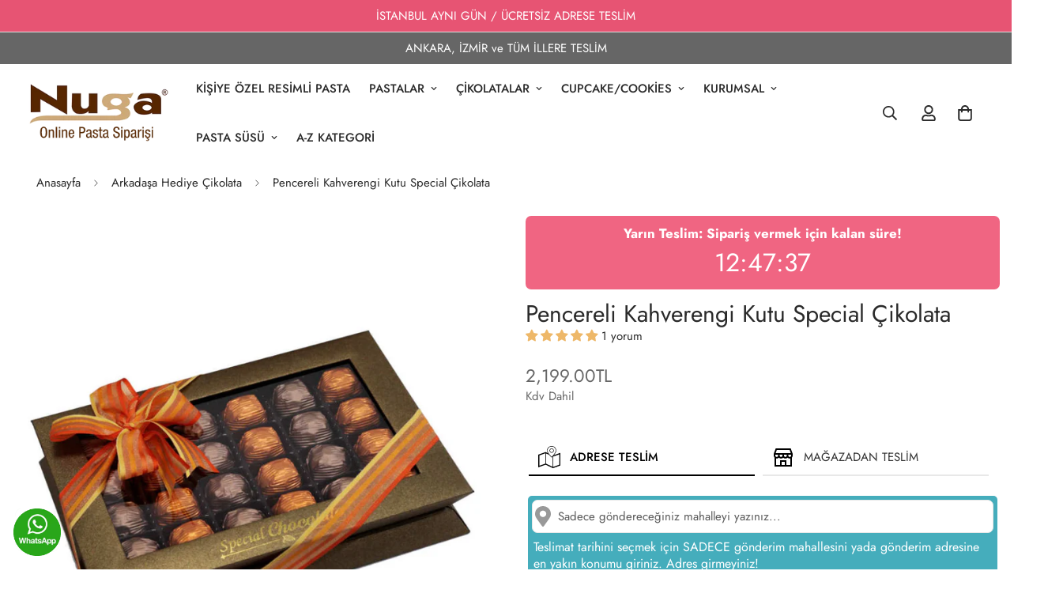

--- FILE ---
content_type: text/html; charset=utf-8
request_url: https://nuga.com.tr/products/pencereli-kahverengi-kutu-special-cikolata-503172
body_size: 88555
content:

<!doctype html>
<html
  class="no-js  m:overflow-hidden"
  lang="tr"
  data-template="product"
  
>
  <head>
    <meta charset="utf-8">
    <meta http-equiv="X-UA-Compatible" content="IE=edge">
    <meta name="viewport" content="width=device-width, initial-scale=1, maximum-scale=1.0, user-scalable=0">
    <meta name="theme-color" content="#000">
    <link rel="canonical" href="https://nuga.com.tr/products/pencereli-kahverengi-kutu-special-cikolata-503172">
    <link rel="preconnect" href="https://fonts.shopifycdn.com" crossorigin>
    <link rel="preconnect" href="https://cdn.shopify.com" crossorigin><link rel="shortcut icon" type="image/png" href="//nuga.com.tr/cdn/shop/files/Favicon.png?crop=center&height=32&v=1646230798&width=32"><title>Pencereli Kahverengi Kutu Special Çikolata | Nuga</title><meta name="description" content="Şık pencereli tasarımı ile göz dolduran Kahverengi Kutu Special Çikolata sevdikleriniz için şık ve leziz bir hediye seçeneği! Bayram çikolatası arıyorsanız web mağazamıza tıklayarak kolaylıkla online sipariş verebilirsiniz."><meta property="og:site_name" content="Nuga">
<meta property="og:url" content="https://nuga.com.tr/products/pencereli-kahverengi-kutu-special-cikolata-503172">
<meta property="og:title" content="Pencereli Kahverengi Kutu Special Çikolata | Nuga">
<meta property="og:type" content="product">
<meta property="og:description" content="Şık pencereli tasarımı ile göz dolduran Kahverengi Kutu Special Çikolata sevdikleriniz için şık ve leziz bir hediye seçeneği! Bayram çikolatası arıyorsanız web mağazamıza tıklayarak kolaylıkla online sipariş verebilirsiniz."><meta property="og:image" content="http://nuga.com.tr/cdn/shop/files/503172.jpg?v=1697547238">
<meta property="og:image:secure_url" content="https://nuga.com.tr/cdn/shop/files/503172.jpg?v=1697547238">
<meta property="og:image:width" content="1000">
<meta property="og:image:height" content="1000"><meta property="og:price:amount" content="2,199.00">
<meta property="og:price:currency" content="TRY"><meta name="twitter:card" content="summary_large_image">
<meta name="twitter:title" content="Pencereli Kahverengi Kutu Special Çikolata | Nuga">
<meta name="twitter:description" content="Şık pencereli tasarımı ile göz dolduran Kahverengi Kutu Special Çikolata sevdikleriniz için şık ve leziz bir hediye seçeneği! Bayram çikolatası arıyorsanız web mağazamıza tıklayarak kolaylıkla online sipariş verebilirsiniz.">

<style>
  @font-face {  font-family: M-Heading-Font;  font-weight:300;  src: url(https://cdn.shopify.com/s/files/1/0561/2742/2636/files/Jost-Light.ttf?v=1618297125);  font-display: swap;}@font-face {  font-family: M-Heading-Font;  font-weight:400;  src: url(https://cdn.shopify.com/s/files/1/0561/2742/2636/files/Jost-Regular.ttf?v=1618297125);  font-display: swap;}@font-face {  font-family: M-Heading-Font;  font-weight:500;  src: url(https://cdn.shopify.com/s/files/1/0561/2742/2636/files/Jost-Medium.ttf?v=1618297125);  font-display: swap;}@font-face {  font-family: M-Heading-Font;  font-weight:600;  src: url(https://cdn.shopify.com/s/files/1/0561/2742/2636/files/Jost-SemiBold.ttf?v=1618297125);  font-display: swap;}@font-face {  font-family: M-Heading-Font;  font-weight:700;  src: url(https://cdn.shopify.com/s/files/1/0561/2742/2636/files/Jost-Bold.ttf?v=1618297125);  font-display: swap;}:root {  --font-stack-header: 'M-Heading-Font';  --font-weight-header: 400;}@font-face {  font-family: M-Body-Font;  font-weight:300;  src: url(https://cdn.shopify.com/s/files/1/0561/2742/2636/files/Jost-Light.ttf?v=1618297125);  font-display: swap;}@font-face {  font-family: M-Body-Font;  font-weight:400;  src: url(https://cdn.shopify.com/s/files/1/0561/2742/2636/files/Jost-Regular.ttf?v=1618297125);  font-display: swap;}@font-face {  font-family: M-Body-Font;  font-weight:500;  src: url(https://cdn.shopify.com/s/files/1/0561/2742/2636/files/Jost-Medium.ttf?v=1618297125);  font-display: swap;}@font-face {  font-family: M-Body-Font;  font-weight:600;  src: url(https://cdn.shopify.com/s/files/1/0561/2742/2636/files/Jost-SemiBold.ttf?v=1618297125);  font-display: swap;}@font-face {  font-family: M-Body-Font;  font-weight:700;  src: url(https://cdn.shopify.com/s/files/1/0561/2742/2636/files/Jost-Bold.ttf?v=1618297125);  font-display: swap;}:root {  --font-stack-body: 'M-Body-Font';  --font-weight-body: 400;;}
</style>
<style>
  html {
    font-size: calc(var(--font-base-size, 16) * 1px);
    -webkit-font-smoothing: antialiased;
    height: 100%;
    scroll-behavior: smooth;
  }
  body {
    margin: 0;
    font-family: var(--font-stack-body);
    font-weight: var(--font-weight-body);
    font-style: var(--font-style-body);
    color: rgb(var(--color-foreground));
    font-size: calc(var(--font-base-size, 16) * 1px);
    line-height: calc(var(--base-line-height) * 1px);
    background-color: rgb(var(--color-background));
    position: relative;
    min-height: 100%;
  }

  body,
  html {
    overflow-x: clip;
  }

  html.prevent-scroll,
  html.prevent-scroll body {
    height: auto;
    overflow: hidden !important;
  }

  html.prevent-scroll {
    padding-right: var(--m-scrollbar-width);
  }

  h1,
  h2,
  h3,
  h4,
  h5,
  h6 {
    font-family: var(--font-stack-header);
    font-weight: var(--font-weight-header);
    font-style: var(--font-style-header);
    color: rgb(var(--color-heading));
    line-height: normal;
    letter-spacing: var(--heading-letter-spacing);
  }
  h1,
  .h1 {
    font-size: calc(((var(--font-h1-mobile)) / (var(--font-base-size))) * 1rem);
    line-height: 1.278;
  }

  h2,
  .h2 {
    font-size: calc(((var(--font-h2-mobile)) / (var(--font-base-size))) * 1rem);
    line-height: 1.267;
  }

  h3,
  .h3 {
    font-size: calc(((var(--font-h3-mobile)) / (var(--font-base-size))) * 1rem);
    line-height: 1.36;
  }

  h4,
  .h4 {
    font-size: calc(((var(--font-h4-mobile)) / (var(--font-base-size))) * 1rem);
    line-height: 1.4;
  }

  h5,
  .h5 {
    font-size: calc(((var(--font-h5-mobile)) / (var(--font-base-size))) * 1rem);
    line-height: 1.5;
  }

  h6,
  .h6 {
    font-size: calc(((var(--font-h6-mobile)) / (var(--font-base-size))) * 1rem);
    line-height: 1.5;
  }

  @media only screen and (min-width: 768px) {
    .h1,
    h1 {
      font-size: calc(((var(--font-h1-tablet)) / (var(--font-base-size))) * 1rem);
      line-height: 1.238;
    }
    .h2,
    h2 {
      font-size: calc(((var(--font-h2-tablet)) / (var(--font-base-size))) * 1rem);
      line-height: 1.235;
    }
    h3,
    .h3 {
      font-size: calc(((var(--font-h3-tablet)) / (var(--font-base-size))) * 1rem);
      line-height: 1.36;
    }
    h4,
    .h4 {
      font-size: calc(((var(--font-h4-tablet)) / (var(--font-base-size))) * 1rem);
      line-height: 1.4;
    }
  }

  @media only screen and (min-width: 1280px) {
    .h1,
    h1 {
      font-size: calc(((var(--font-h1-desktop)) / (var(--font-base-size))) * 1rem);
      line-height: 1.167;
    }
    .h2,
    h2 {
      font-size: calc(((var(--font-h2-desktop)) / (var(--font-base-size))) * 1rem);
      line-height: 1.238;
    }
    h3,
    .h3 {
      font-size: calc(((var(--font-h3-desktop)) / (var(--font-base-size))) * 1rem);
      line-height: 1.278;
    }
    h4,
    .h4 {
      font-size: calc(((var(--font-h4-desktop)) / (var(--font-base-size))) * 1rem);
      line-height: 1.333;
    }
    h5,
    .h5 {
      font-size: calc(((var(--font-h5-desktop)) / (var(--font-base-size))) * 1rem);
    }
    h6,
    .h6 {
      font-size: calc(((var(--font-h6-desktop)) / (var(--font-base-size))) * 1rem);
    }
  }
  [style*='--aspect-ratio'] {
    position: relative;
    overflow: hidden;
  }
  [style*='--aspect-ratio']:before {
    display: block;
    width: 100%;
    content: '';
    height: 0px;
  }
  [style*='--aspect-ratio'] > *:first-child {
    top: 0;
    left: 0;
    right: 0;
    position: absolute !important;
    object-fit: cover;
    width: 100%;
    height: 100%;
  }
  [style*='--aspect-ratio']:before {
    padding-top: calc(100% / (0.0001 + var(--aspect-ratio, 16/9)));
  }
  @media (max-width: 767px) {
    [style*='--aspect-ratio']:before {
      padding-top: calc(100% / (0.0001 + var(--aspect-ratio-mobile, var(--aspect-ratio, 16/9))));
    }
  }
  .swiper-wrapper {
    display: flex;
  }
  .swiper-container:not(.swiper-container-initialized) .swiper-slide {
    width: calc(100% / var(--items, 1));
    flex: 0 0 auto;
  }
  @media (max-width: 1023px) {
    .swiper-container:not(.swiper-container-initialized) .swiper-slide {
      min-width: 40vw;
      flex: 0 0 auto;
    }
  }
  @media (max-width: 767px) {
    .swiper-container:not(.swiper-container-initialized) .swiper-slide {
      min-width: 66vw;
      flex: 0 0 auto;
    }
  }
</style>
<link href="//nuga.com.tr/cdn/shop/t/83/assets/main.css?v=119332921938044128041740500061" rel="stylesheet" type="text/css" media="all" />
<style data-shopify>
:root,.m-color-default {
      --color-background: 255,255,255;
      --color-background-secondary: 245,245,245;
  		
  	  --gradient-background: #ffffff;
  		
  		--color-foreground: 42,42,42;
  		--color-foreground-secondary: 102,102,102;
      --color-heading: 43,43,43;
  		--color-button: 231,84,115;
  		--color-button-text: 255,255,255;
  		--color-outline-button: 34,34,34;
      --color-button-hover: 231, 84, 115;
      --color-button-text-hover: 255, 255, 255;
  		--color-border: 172,169,169;
  		--color-price-sale: 102,102,102;
  		--color-price-regular: 102,102,102;
  		--color-form-field: 248,248,248;
  		--color-form-field-text: 34,34,34;
  		--color-tooltip: 34,34,34;
  		--color-tooltip-text: 255,255,255;
  	}
  
.m-color-dark {
      --color-background: 255,255,255;
      --color-background-secondary: 245,245,245;
  		
  	  --gradient-background: #ffffff;
  		
  		--color-foreground: 43,43,43;
  		--color-foreground-secondary: 201,201,201;
      --color-heading: 255,255,255;
  		--color-button: 48,48,48;
  		--color-button-text: 255,255,255;
  		--color-outline-button: 0,0,0;
      --color-button-hover: 255, 255, 255;
      --color-button-text-hover: 34, 34, 34;
  		--color-border: 75,75,75;
  		--color-price-sale: 43,43,43;
  		--color-price-regular: 42,42,42;
  		--color-form-field: 255,255,255;
  		--color-form-field-text: 34,34,34;
  		--color-tooltip: 255,255,255;
  		--color-tooltip-text: 34,34,34;
  	}
  
.m-color-footer {
      --color-background: 251,251,251;
      --color-background-secondary: 245,245,245;
  		
  	  --gradient-background: #fbfbfb;
  		
  		--color-foreground: 42,42,42;
  		--color-foreground-secondary: 102,102,102;
      --color-heading: 43,43,43;
  		--color-button: 34,34,34;
  		--color-button-text: 255,255,255;
  		--color-outline-button: 0,0,0;
      --color-button-hover: 34, 34, 34;
      --color-button-text-hover: 255, 255, 255;
  		--color-border: 222,222,222;
  		--color-price-sale: 232,78,78;
  		--color-price-regular: 42,42,42;
  		--color-form-field: 255,255,255;
  		--color-form-field-text: 0,0,0;
  		--color-tooltip: 34,34,34;
  		--color-tooltip-text: 255,255,255;
  	}
  
.m-color-badge-hot {
      --color-background: 255,255,255;
      --color-background-secondary: 245,245,245;
  		
  	  --gradient-background: #ffffff;
  		
  		--color-foreground: 42,42,42;
  		--color-foreground-secondary: 102,102,102;
      --color-heading: 43,43,43;
  		--color-button: 154,132,200;
  		--color-button-text: 34,34,34;
  		--color-outline-button: 255,255,255;
      --color-button-hover: 255, 255, 255;
      --color-button-text-hover: 34, 34, 34;
  		--color-border: 222,222,222;
  		--color-price-sale: 255,255,255;
  		--color-price-regular: 255,255,255;
  		--color-form-field: 255,255,255;
  		--color-form-field-text: 0,0,0;
  		--color-tooltip: 255,255,255;
  		--color-tooltip-text: 34,34,34;
  	}
  
.m-color-badge-new {
      --color-background: 34,149,180;
      --color-background-secondary: 245,245,245;
  		
  	  --gradient-background: #2295b4;
  		
  		--color-foreground: 255,255,255;
  		--color-foreground-secondary: 102,102,102;
      --color-heading: 43,43,43;
  		--color-button: 53,175,149;
  		--color-button-text: 245,245,245;
  		--color-outline-button: 43,43,43;
      --color-button-hover: 255, 255, 255;
      --color-button-text-hover: 34, 34, 34;
  		--color-border: 222,222,222;
  		--color-price-sale: 43,43,43;
  		--color-price-regular: 42,42,42;
  		--color-form-field: 255,255,255;
  		--color-form-field-text: 0,0,0;
  		--color-tooltip: 255,255,255;
  		--color-tooltip-text: 34,34,34;
  	}
  
.m-color-badge-sale {
      --color-background: 231,84,115;
      --color-background-secondary: 245,245,245;
  		
  	  --gradient-background: #e75473;
  		
  		--color-foreground: 255,255,255;
  		--color-foreground-secondary: 255,255,255;
      --color-heading: 255,255,255;
  		--color-button: 255,255,255;
  		--color-button-text: 34,34,34;
  		--color-outline-button: 255,255,255;
      --color-button-hover: 255, 255, 255;
      --color-button-text-hover: 34, 34, 34;
  		--color-border: 222,222,222;
  		--color-price-sale: 255,255,255;
  		--color-price-regular: 255,255,255;
  		--color-form-field: 255,255,255;
  		--color-form-field-text: 0,0,0;
  		--color-tooltip: 255,255,255;
  		--color-tooltip-text: 34,34,34;
  	}
  
.m-color-scheme-db2b342a-5909-49a7-9282-a3b57f3cb3a5 {
      --color-background: 255,255,255;
      --color-background-secondary: 245,245,245;
  		
  	  --gradient-background: #ffffff;
  		
  		--color-foreground: 42,42,42;
  		--color-foreground-secondary: 102,102,102;
      --color-heading: 43,43,43;
  		--color-button: 85,161,212;
  		--color-button-text: 255,255,255;
  		--color-outline-button: 34,34,34;
      --color-button-hover: 85, 161, 212;
      --color-button-text-hover: 255, 255, 255;
  		--color-border: 239,239,239;
  		--color-price-sale: 102,102,102;
  		--color-price-regular: 102,102,102;
  		--color-form-field: 248,248,248;
  		--color-form-field-text: 34,34,34;
  		--color-tooltip: 34,34,34;
  		--color-tooltip-text: 255,255,255;
  	}
  
.m-color-scheme-0b8cef0d-1d71-4e50-b951-2c3b80769aa1 {
      --color-background: 102,102,102;
      --color-background-secondary: 245,245,245;
  		
  	  --gradient-background: #666666;
  		
  		--color-foreground: 255,255,255;
  		--color-foreground-secondary: 102,102,102;
      --color-heading: 43,43,43;
  		--color-button: 231,84,115;
  		--color-button-text: 255,255,255;
  		--color-outline-button: 34,34,34;
      --color-button-hover: 231, 84, 115;
      --color-button-text-hover: 255, 255, 255;
  		--color-border: 172,169,169;
  		--color-price-sale: 102,102,102;
  		--color-price-regular: 102,102,102;
  		--color-form-field: 248,248,248;
  		--color-form-field-text: 34,34,34;
  		--color-tooltip: 34,34,34;
  		--color-tooltip-text: 255,255,255;
  	}
  
  .m-color-default, .m-color-dark, .m-color-footer, .m-color-badge-hot, .m-color-badge-new, .m-color-badge-sale, .m-color-scheme-db2b342a-5909-49a7-9282-a3b57f3cb3a5, .m-color-scheme-0b8cef0d-1d71-4e50-b951-2c3b80769aa1 {
  	color: rgb(var(--color-foreground));
  	background-color: rgb(var(--color-background));
  }:root {     /* ANIMATIONS */  	--m-duration-short: .1s;     --m-duration-default: .25s;     --m-duration-long: .5s;     --m-duration-image: .65s;     --m-duration-animate: 1s;     --m-animation-duration: 600ms;     --m-animation-fade-in-up: m-fade-in-up var(--m-animation-duration) cubic-bezier(0, 0, 0.3, 1) forwards;     --m-animation-fade-in-left: m-fade-in-left var(--m-animation-duration) cubic-bezier(0, 0, 0.3, 1) forwards;     --m-animation-fade-in-right: m-fade-in-right var(--m-animation-duration) cubic-bezier(0, 0, 0.3, 1) forwards;     --m-animation-fade-in-left-rtl: m-fade-in-left-rtl var(--m-animation-duration) cubic-bezier(0, 0, 0.3, 1) forwards;     --m-animation-fade-in-right-rtl: m-fade-in-right-rtl var(--m-animation-duration) cubic-bezier(0, 0, 0.3, 1) forwards;     --m-animation-fade-in: m-fade-in calc(var(--m-animation-duration) * 2) cubic-bezier(0, 0, 0.3, 1);     --m-animation-zoom-fade: m-zoom-fade var(--m-animation-duration) ease forwards;  	/* BODY */  	--base-line-height: 14;   /* INPUTS */   --inputs-border-width: 1px;  	--inputs-radius: 5px;  	/* BUTTON */  	--btn-letter-spacing: 2px;  	--btn-border-radius: 5px;  	--btn-border-width: 1px;  	--btn-line-height: 25px;  	  	--btn-text-transform: uppercase;  	  	/* COUNT BUBBLE */  	--color-cart-wishlist-count: #ffffff;  	--bg-cart-wishlist-count: #e75757;  	/* OVERLAY */  	--color-image-overlay: #2a2a2a;  	--opacity-image-overlay: 0.03;  	/* Notification */  	--color-success: 107,186,102;  	--color-warning: 210,134,26;    --color-error: 218, 63, 63;    --color-error-bg: #fbeaea;    --color-warning-bg: #faecd7;    --color-success-bg: #ffffff;  	/* CUSTOM COLOR */  	--text-black: 0,0,0;  	--text-white: 255,255,255;  	--bg-black: 0,0,0;  	--bg-white: 255,255,255;  	--rounded-full: 9999px;  	--bg-card-placeholder: rgba(243,243,243,1);  	--arrow-select-box: url(//nuga.com.tr/cdn/shop/t/83/assets/ar-down.svg?v=92728264558441377851740500060);  	/* FONT SIZES */  	--font-base-size: 15;  	--font-btn-size: 20px;  	--font-btn-weight: 500;  	--font-h1-desktop: 60;  	--font-h1-tablet: 42;  	--font-h1-mobile: 36;  	--font-h2-desktop: 42;  	--font-h2-tablet: 33;  	--font-h2-mobile: 29;  	--font-h3-desktop: 34;  	--font-h3-tablet: 27;  	--font-h3-mobile: 23;  	--font-h4-desktop: 24;  	--font-h4-tablet: 19;  	--font-h4-mobile: 19;  	--font-h5-desktop: 16;  	--font-h5-mobile: 15;  	--font-h6-desktop: 15;  	--font-h6-mobile: 15;  	--heading-letter-spacing: 0px;   --arrow-down-url: url(//nuga.com.tr/cdn/shop/t/83/assets/arrow-down.svg?v=157552497485556416461740500061);   --arrow-down-white-url: url(//nuga.com.tr/cdn/shop/t/83/assets/arrow-down-white.svg?v=70535736727834135531740500062);   --product-title-line-clamp: 2;  	--spacing-sections-desktop: 40px;   --spacing-sections-laptop: 32px;   --spacing-sections-tablet: 24px;   --spacing-sections-mobile: 40px;  	/* LAYOUT */  	--container-width: 1280px;   --fluid-container-width: 1740px;   --fluid-container-offset: 30px;   /* CORNER RADIUS */   --blocks-radius: 10px;   --medium-blocks-radius: 5px;   --pcard-radius: 10px;  }
</style><link rel="stylesheet" href="//nuga.com.tr/cdn/shop/t/83/assets/cart.css?v=93698172234576396381740500061" media="print" onload="this.media='all'">
<noscript><link href="//nuga.com.tr/cdn/shop/t/83/assets/cart.css?v=93698172234576396381740500061" rel="stylesheet" type="text/css" media="all" /></noscript><link href="//nuga.com.tr/cdn/shop/t/83/assets/vendor.css?v=78734522753772538311740500062" rel="stylesheet" type="text/css" media="all" /><link rel="stylesheet" href="//nuga.com.tr/cdn/shop/t/83/assets/custom-style.css?v=68377333970908838601740500061" media="print" onload="this.media='all'">
<link rel="stylesheet" href="//nuga.com.tr/cdn/shop/t/83/assets/custom.css?v=98348175651164035101740500110" media="print" onload="this.media='all'">
<noscript><link href="//nuga.com.tr/cdn/shop/t/83/assets/custom-style.css?v=68377333970908838601740500061" rel="stylesheet" type="text/css" media="all" /></noscript>
<noscript><link href="//nuga.com.tr/cdn/shop/t/83/assets/custom.css?v=98348175651164035101740500110" rel="stylesheet" type="text/css" media="all" /></noscript><style data-shopify></style>


<script src="//nuga.com.tr/cdn/shop/t/83/assets/product-list.js?v=133975944838759569291740500061" defer="defer"></script>
<script src="//nuga.com.tr/cdn/shop/t/83/assets/vendor.js?v=16871837922215387231740500061" defer="defer"></script>
    <script src="//nuga.com.tr/cdn/shop/t/83/assets/theme-global.js?v=175054158906313379421740500061" defer="defer"></script><script src="//nuga.com.tr/cdn/shop/t/83/assets/animations.js?v=155369821993258477171740500062" defer="defer"></script><script>window.performance && window.performance.mark && window.performance.mark('shopify.content_for_header.start');</script><meta name="google-site-verification" content="M7syRrQzmHgPJ3a3R51fLedsuHGY52UYIN5WUK4wo5Y">
<meta name="facebook-domain-verification" content="a1mad71taht1vxvayf0lq0iwn1vax1">
<meta name="facebook-domain-verification" content="a1mad71taht1vxvayf0lq0iwn1vax1">
<meta id="shopify-digital-wallet" name="shopify-digital-wallet" content="/60670673120/digital_wallets/dialog">
<link rel="alternate" type="application/json+oembed" href="https://nuga.com.tr/products/pencereli-kahverengi-kutu-special-cikolata-503172.oembed">
<script async="async" src="/checkouts/internal/preloads.js?locale=tr-TR"></script>
<script id="shopify-features" type="application/json">{"accessToken":"854eacc5b8636a612b202a0e958a4105","betas":["rich-media-storefront-analytics"],"domain":"nuga.com.tr","predictiveSearch":true,"shopId":60670673120,"locale":"tr"}</script>
<script>var Shopify = Shopify || {};
Shopify.shop = "nuga-pasta.myshopify.com";
Shopify.locale = "tr";
Shopify.currency = {"active":"TRY","rate":"1.0"};
Shopify.country = "TR";
Shopify.theme = {"name":"MINIMOG v5.5.0 (02\/25) B. Main","id":149105934560,"schema_name":"Minimog - OS 2.0","schema_version":"5.5.0","theme_store_id":null,"role":"main"};
Shopify.theme.handle = "null";
Shopify.theme.style = {"id":null,"handle":null};
Shopify.cdnHost = "nuga.com.tr/cdn";
Shopify.routes = Shopify.routes || {};
Shopify.routes.root = "/";</script>
<script type="module">!function(o){(o.Shopify=o.Shopify||{}).modules=!0}(window);</script>
<script>!function(o){function n(){var o=[];function n(){o.push(Array.prototype.slice.apply(arguments))}return n.q=o,n}var t=o.Shopify=o.Shopify||{};t.loadFeatures=n(),t.autoloadFeatures=n()}(window);</script>
<script id="shop-js-analytics" type="application/json">{"pageType":"product"}</script>
<script defer="defer" async type="module" src="//nuga.com.tr/cdn/shopifycloud/shop-js/modules/v2/client.init-shop-cart-sync_BC8vnVON.tr.esm.js"></script>
<script defer="defer" async type="module" src="//nuga.com.tr/cdn/shopifycloud/shop-js/modules/v2/chunk.common_D0BZeXbN.esm.js"></script>
<script defer="defer" async type="module" src="//nuga.com.tr/cdn/shopifycloud/shop-js/modules/v2/chunk.modal_DrtnNCDF.esm.js"></script>
<script type="module">
  await import("//nuga.com.tr/cdn/shopifycloud/shop-js/modules/v2/client.init-shop-cart-sync_BC8vnVON.tr.esm.js");
await import("//nuga.com.tr/cdn/shopifycloud/shop-js/modules/v2/chunk.common_D0BZeXbN.esm.js");
await import("//nuga.com.tr/cdn/shopifycloud/shop-js/modules/v2/chunk.modal_DrtnNCDF.esm.js");

  window.Shopify.SignInWithShop?.initShopCartSync?.({"fedCMEnabled":true,"windoidEnabled":true});

</script>
<script>(function() {
  var isLoaded = false;
  function asyncLoad() {
    if (isLoaded) return;
    isLoaded = true;
    var urls = ["https:\/\/shopify-nuga-delivery.workiny.com\/test.js?shop=nuga-pasta.myshopify.com","https:\/\/script.pop-convert.com\/new-micro\/production.pc.min.js?unique_id=nuga-pasta.myshopify.com\u0026shop=nuga-pasta.myshopify.com","https:\/\/cdn.s3.pop-convert.com\/pcjs.production.min.js?unique_id=nuga-pasta.myshopify.com\u0026shop=nuga-pasta.myshopify.com"];
    for (var i = 0; i < urls.length; i++) {
      var s = document.createElement('script');
      s.type = 'text/javascript';
      s.async = true;
      s.src = urls[i];
      var x = document.getElementsByTagName('script')[0];
      x.parentNode.insertBefore(s, x);
    }
  };
  if(window.attachEvent) {
    window.attachEvent('onload', asyncLoad);
  } else {
    window.addEventListener('load', asyncLoad, false);
  }
})();</script>
<script id="__st">var __st={"a":60670673120,"offset":10800,"reqid":"b654e880-03a6-4760-9b07-d521b99b3ba8-1769116330","pageurl":"nuga.com.tr\/products\/pencereli-kahverengi-kutu-special-cikolata-503172","u":"cf9b0e8a14f8","p":"product","rtyp":"product","rid":8124489695456};</script>
<script>window.ShopifyPaypalV4VisibilityTracking = true;</script>
<script id="captcha-bootstrap">!function(){'use strict';const t='contact',e='account',n='new_comment',o=[[t,t],['blogs',n],['comments',n],[t,'customer']],c=[[e,'customer_login'],[e,'guest_login'],[e,'recover_customer_password'],[e,'create_customer']],r=t=>t.map((([t,e])=>`form[action*='/${t}']:not([data-nocaptcha='true']) input[name='form_type'][value='${e}']`)).join(','),a=t=>()=>t?[...document.querySelectorAll(t)].map((t=>t.form)):[];function s(){const t=[...o],e=r(t);return a(e)}const i='password',u='form_key',d=['recaptcha-v3-token','g-recaptcha-response','h-captcha-response',i],f=()=>{try{return window.sessionStorage}catch{return}},m='__shopify_v',_=t=>t.elements[u];function p(t,e,n=!1){try{const o=window.sessionStorage,c=JSON.parse(o.getItem(e)),{data:r}=function(t){const{data:e,action:n}=t;return t[m]||n?{data:e,action:n}:{data:t,action:n}}(c);for(const[e,n]of Object.entries(r))t.elements[e]&&(t.elements[e].value=n);n&&o.removeItem(e)}catch(o){console.error('form repopulation failed',{error:o})}}const l='form_type',E='cptcha';function T(t){t.dataset[E]=!0}const w=window,h=w.document,L='Shopify',v='ce_forms',y='captcha';let A=!1;((t,e)=>{const n=(g='f06e6c50-85a8-45c8-87d0-21a2b65856fe',I='https://cdn.shopify.com/shopifycloud/storefront-forms-hcaptcha/ce_storefront_forms_captcha_hcaptcha.v1.5.2.iife.js',D={infoText:'hCaptcha ile korunuyor',privacyText:'Gizlilik',termsText:'Koşullar'},(t,e,n)=>{const o=w[L][v],c=o.bindForm;if(c)return c(t,g,e,D).then(n);var r;o.q.push([[t,g,e,D],n]),r=I,A||(h.body.append(Object.assign(h.createElement('script'),{id:'captcha-provider',async:!0,src:r})),A=!0)});var g,I,D;w[L]=w[L]||{},w[L][v]=w[L][v]||{},w[L][v].q=[],w[L][y]=w[L][y]||{},w[L][y].protect=function(t,e){n(t,void 0,e),T(t)},Object.freeze(w[L][y]),function(t,e,n,w,h,L){const[v,y,A,g]=function(t,e,n){const i=e?o:[],u=t?c:[],d=[...i,...u],f=r(d),m=r(i),_=r(d.filter((([t,e])=>n.includes(e))));return[a(f),a(m),a(_),s()]}(w,h,L),I=t=>{const e=t.target;return e instanceof HTMLFormElement?e:e&&e.form},D=t=>v().includes(t);t.addEventListener('submit',(t=>{const e=I(t);if(!e)return;const n=D(e)&&!e.dataset.hcaptchaBound&&!e.dataset.recaptchaBound,o=_(e),c=g().includes(e)&&(!o||!o.value);(n||c)&&t.preventDefault(),c&&!n&&(function(t){try{if(!f())return;!function(t){const e=f();if(!e)return;const n=_(t);if(!n)return;const o=n.value;o&&e.removeItem(o)}(t);const e=Array.from(Array(32),(()=>Math.random().toString(36)[2])).join('');!function(t,e){_(t)||t.append(Object.assign(document.createElement('input'),{type:'hidden',name:u})),t.elements[u].value=e}(t,e),function(t,e){const n=f();if(!n)return;const o=[...t.querySelectorAll(`input[type='${i}']`)].map((({name:t})=>t)),c=[...d,...o],r={};for(const[a,s]of new FormData(t).entries())c.includes(a)||(r[a]=s);n.setItem(e,JSON.stringify({[m]:1,action:t.action,data:r}))}(t,e)}catch(e){console.error('failed to persist form',e)}}(e),e.submit())}));const S=(t,e)=>{t&&!t.dataset[E]&&(n(t,e.some((e=>e===t))),T(t))};for(const o of['focusin','change'])t.addEventListener(o,(t=>{const e=I(t);D(e)&&S(e,y())}));const B=e.get('form_key'),M=e.get(l),P=B&&M;t.addEventListener('DOMContentLoaded',(()=>{const t=y();if(P)for(const e of t)e.elements[l].value===M&&p(e,B);[...new Set([...A(),...v().filter((t=>'true'===t.dataset.shopifyCaptcha))])].forEach((e=>S(e,t)))}))}(h,new URLSearchParams(w.location.search),n,t,e,['guest_login'])})(!0,!0)}();</script>
<script integrity="sha256-4kQ18oKyAcykRKYeNunJcIwy7WH5gtpwJnB7kiuLZ1E=" data-source-attribution="shopify.loadfeatures" defer="defer" src="//nuga.com.tr/cdn/shopifycloud/storefront/assets/storefront/load_feature-a0a9edcb.js" crossorigin="anonymous"></script>
<script data-source-attribution="shopify.dynamic_checkout.dynamic.init">var Shopify=Shopify||{};Shopify.PaymentButton=Shopify.PaymentButton||{isStorefrontPortableWallets:!0,init:function(){window.Shopify.PaymentButton.init=function(){};var t=document.createElement("script");t.src="https://nuga.com.tr/cdn/shopifycloud/portable-wallets/latest/portable-wallets.tr.js",t.type="module",document.head.appendChild(t)}};
</script>
<script data-source-attribution="shopify.dynamic_checkout.buyer_consent">
  function portableWalletsHideBuyerConsent(e){var t=document.getElementById("shopify-buyer-consent"),n=document.getElementById("shopify-subscription-policy-button");t&&n&&(t.classList.add("hidden"),t.setAttribute("aria-hidden","true"),n.removeEventListener("click",e))}function portableWalletsShowBuyerConsent(e){var t=document.getElementById("shopify-buyer-consent"),n=document.getElementById("shopify-subscription-policy-button");t&&n&&(t.classList.remove("hidden"),t.removeAttribute("aria-hidden"),n.addEventListener("click",e))}window.Shopify?.PaymentButton&&(window.Shopify.PaymentButton.hideBuyerConsent=portableWalletsHideBuyerConsent,window.Shopify.PaymentButton.showBuyerConsent=portableWalletsShowBuyerConsent);
</script>
<script data-source-attribution="shopify.dynamic_checkout.cart.bootstrap">document.addEventListener("DOMContentLoaded",(function(){function t(){return document.querySelector("shopify-accelerated-checkout-cart, shopify-accelerated-checkout")}if(t())Shopify.PaymentButton.init();else{new MutationObserver((function(e,n){t()&&(Shopify.PaymentButton.init(),n.disconnect())})).observe(document.body,{childList:!0,subtree:!0})}}));
</script>

<script>window.performance && window.performance.mark && window.performance.mark('shopify.content_for_header.end');</script>

    <script>
      document.documentElement.className = document.documentElement.className.replace('no-js', 'js');
      if (Shopify.designMode) {
        document.documentElement.classList.add('shopify-design-mode');
      }
    </script>
    <script>window.MinimogTheme = {};window.MinimogLibs = {};window.MinimogStrings = {  addToCart: "Sepete Ekle",  soldOut: "Satışa Kapalı",  unavailable: "Mevcut değil",  inStock: "Satışa Açık",  lowStock: 'Low stock',  inventoryQuantityHtml: '<span class="m-product-inventory__quantity">{{ quantity }}</span> In stock',  inventoryLowQuantityHtml: 'Only <span class="m-product-inventory__quantity">{{ quantity }}</span> left',  checkout: "İLERİ",  viewCart: "Sepeti Görüntüle",  cartRemove: "Kaldır",  zipcodeValidate: "Zip code can\u0026#39;t be blank",  noShippingRate: "Adresiniz için teslimat ücreti yoktur.",  shippingRatesResult: "We found {{count}} shipping rate(s) for your address",  recommendTitle: "Size tavsiye",  shipping: "Sevkiyat",  add: "Ekle",  itemAdded: "Ürün sepete başarıyla eklendi.",  requiredField: "Lütfen sepete eklemeden önce zorunlu alanları doldurunuz!",  hours: "Saat",  mins: "Dk",  outOfStock: "Satışa Kapalı",  sold: "Satıldı",  available: "Mevcut",  preorder: "Ön Sipariş",  sold_out_items_message: "Ürün satışa kapalı.",  unitPrice: "Birim fiyatı",  unitPriceSeparator: "başına",  cartError: "There was an error while updating your cart. Please try again.",  quantityError: "Yeterli öğe mevcut değil. Sadece {{ quantity }} kaldı.' }}",  selectVariant: "Please select a variant before adding the product to your cart.",  valideDateTimeDelivery: "Please choose the current or future time."};window.MinimogThemeStyles = {  product: "https://nuga.com.tr/cdn/shop/t/83/assets/product.css?v=175796643987776283371740500060",  productInventory: "https://nuga.com.tr/cdn/shop/t/83/assets/component-product-inventory.css?v=111082497872923960041740500061"};window.MinimogThemeScripts = {  productModel: "https://nuga.com.tr/cdn/shop/t/83/assets/product-model.js?v=74883181231862109891740500061",  productMedia: "https://nuga.com.tr/cdn/shop/t/83/assets/product-media.js?v=93062131741458010781740500062",  variantsPicker: "https://nuga.com.tr/cdn/shop/t/83/assets/variant-picker.js?v=17515462640958628441740500061",  instagram: "https://nuga.com.tr/cdn/shop/t/83/assets/instagram.js?v=132192723937505643871740500061",  productInventory: "https://nuga.com.tr/cdn/shop/t/83/assets/product-inventory.js?v=56130558051591069411740500061"};window.MinimogSettings = {  design_mode: false,  requestPath: "\/products\/pencereli-kahverengi-kutu-special-cikolata-503172",  template: "product",  templateName: "product",productHandle: "pencereli-kahverengi-kutu-special-cikolata-503172",    productId: 8124489695456,currency_code: "TRY",  money_format: "{{amount}}TL",  base_url: window.location.origin + Shopify.routes.root,  money_with_currency_format: "{{amount}}TL","filter_color1.png":"\/\/nuga.com.tr\/cdn\/shop\/t\/83\/assets\/filter_color1.png?v=106687958884429037031740500188","filter_color1":"gingham","filter_color2.png":"\/\/nuga.com.tr\/cdn\/shop\/t\/83\/assets\/filter_color2.png?v=137252522669638725141740500188","filter_color2":"flannel",theme: {    id: 149105934560,    name: "MINIMOG v5.5.0 (02\/25) B. Main",    role: "main",    version: "5.5.0",    online_store_version: "2.0",    preview_url: "https://nuga.com.tr?preview_theme_id=149105934560",  },  shop_domain: "https:\/\/nuga.com.tr",  shop_locale: {    published: [{"shop_locale":{"locale":"tr","enabled":true,"primary":true,"published":true}}],    current: "tr",    primary: "tr",  },  routes: {    root: "\/",    cart: "\/cart",    product_recommendations_url: "\/recommendations\/products",    cart_add_url: '/cart/add',    cart_change_url: '/cart/change',    cart_update_url: '/cart/update',    predictive_search_url: '/search/suggest',    search_url: '/search'  },  hide_unavailable_product_options: true,  pcard_image_ratio: "1\/1",  cookie_consent_allow: "Kabul Et",  cookie_consent_message: "Web sitemizde en iyi deneyimi yaşamanızı sağlamak için çerezler kullanılmaktadır.",  cookie_consent_placement: "bottom",  cookie_consent_learnmore_link: "https:\/\/nuga.com.tr\/policies\/privacy-policy",  cookie_consent_learnmore: "Detay",  cookie_consent_theme: "white",  cookie_consent_decline: "Yoksay",  show_cookie_consent: false,  product_colors: "red: #FF6961,\nyellow: #FDDA76,\nblack: #000000,\nblack band: #000000,\nblue: #8DB4D2,\ngreen: #C1E1C1,\npurple: #B19CD9,\nsilver: #EEEEEF,\nwhite: #FFFFFF,\nbrown: #836953,\nlight brown: #B5651D,\ndark turquoise: #23cddc,\norange: #FFB347,\ntan: #E9D1BF,\nviolet: #B490B0,\npink: #FFD1DC,\ngrey: #E0E0E0,\nsky: #96BDC6,\npale leaf: #CCD4BF,\nlight blue: #b1c5d4,\ndark grey: #aca69f,\nbeige: #EBE6DB,\nbeige band: #EED9C4,\ndark blue: #063e66,\ncream: #FFFFCC,\nlight pink: #FBCFCD,\nmint: #bedce3,\ndark gray: #3A3B3C,\nrosy brown: #c4a287,\nlight grey:#D3D3D3,\ncopper: #B87333,\nrose gold: #ECC5C0,\nnight blue: #151B54,\ncoral: #FF7F50,\nlight purple: #C6AEC7",  use_ajax_atc: true,  discount_code_enable: true,  enable_cart_drawer: true,  pcard_show_lowest_prices: false,  date_now: "2026\/01\/23  0:12:00+0300 (+03)",  foxKitBaseUrl: "foxkit.app"};function __setSwatchesOptions() {
    try {
      MinimogSettings._colorSwatches = []
      MinimogSettings._imageSwatches = []

      MinimogSettings.product_colors
        .split(',').filter(Boolean)
        .forEach(colorSwatch => {
          const [key, value] = colorSwatch.split(':')
          MinimogSettings._colorSwatches.push({
            key: key.trim().toLowerCase(),
            value: value && value.trim() || ''
          })
        })

      Object.keys(MinimogSettings).forEach(key => {
        if (key.includes('filter_color') && !key.includes('.png')) {
          if (MinimogSettings[`${key}.png`]) {
            MinimogSettings._imageSwatches.push({
              key: MinimogSettings[key].toLowerCase(),
              value: MinimogSettings[`${key}.png`]
            })
          }
        }
      })
    } catch (e) {
      console.error('Failed to convert color/image swatch structure!', e)
    }
  }

  __setSwatchesOptions();
</script>

    <script type="application/ld+json">
  	{
        "@context": "https://schema.org/",
        "@type": "WebSite",
        "name": "Nuga",
        "url": "https://www.nuga.com.tr/",
        "potentialAction": {
          "@type": "SearchAction",
          "target": "https://www.nuga.com.tr/search?type=product&q={search_term_string}",
          "query-input": "required name=search_term_string"
        }
  	}
</script>

<!-- Global site tag (gtag.js) - Google Ads: 689464702 -->
<script async src="https://www.googletagmanager.com/gtag/js?id=AW-689464702"></script>
<script>
  window.dataLayer = window.dataLayer || [];
  function gtag(){dataLayer.push(arguments);}
  gtag('js', new Date());
  gtag('config', 'AW-689464702');
</script>

  
  <!-- BEGIN app block: shopify://apps/foxkit-sales-boost/blocks/foxkit-theme-helper/13f41957-6b79-47c1-99a2-e52431f06fff -->
<style data-shopify>
  
  :root {
  	--foxkit-border-radius-btn: 7px;
  	--foxkit-height-btn: 45px;
  	--foxkit-btn-primary-bg: rgba(234, 82, 129, 1);
  	--foxkit-btn-primary-text: #FFFFFF;
  	--foxkit-btn-primary-hover-bg: rgba(52, 52, 52, 1);
  	--foxkit-btn-primary-hover-text: #FFFFFF;
  	--foxkit-btn-secondary-bg: #FFFFFF;
  	--foxkit-btn-secondary-text: #000000;
  	--foxkit-btn-secondary-hover-bg: rgba(56, 56, 56, 1);
  	--foxkit-btn-secondary-hover-text: #FFFFFF;
  	--foxkit-text-color: #666666;
  	--foxkit-heading-text-color: #000000;
  	--foxkit-prices-color: #000000;
  	--foxkit-badge-color: #DA3F3F;
  	--foxkit-border-color: #ebebeb;
  }
  
  .foxkit-critical-hidden {
  	display: none !important;
  }
</style>
<script>
   var ShopifyRootUrl = "\/";
   var _useRootBaseUrl = null
   window.FoxKitThemeHelperEnabled = true;
   window.FoxKitPlugins = window.FoxKitPlugins || {}
   window.FoxKitStrings = window.FoxKitStrings || {}
   window.FoxKitAssets = window.FoxKitAssets || {}
   window.FoxKitModules = window.FoxKitModules || {}
   window.FoxKitSettings = {
     discountPrefix: "FX",
     showWaterMark: null,
     multipleLanguages: true,
     primaryLocale: true,
     combineWithProductDiscounts: true,
     enableAjaxAtc: true,
     discountApplyBy: "discount_code",
     foxKitBaseUrl: "foxkit.app",
     shopDomain: "https:\/\/nuga.com.tr",
     baseUrl: _useRootBaseUrl ? "/" : ShopifyRootUrl.endsWith('/') ? ShopifyRootUrl : ShopifyRootUrl + '/',
     currencyCode: "TRY",
     moneyFormat: !!window.MinimogTheme ? window.MinimogSettings.money_format : "{{amount}}TL",
     moneyWithCurrencyFormat: "{{amount}}TL",
     template: "product",
     templateName: "product",
     optimizePerformance: false,product: Object.assign({"id":8124489695456,"title":"Pencereli Kahverengi Kutu Special Çikolata","handle":"pencereli-kahverengi-kutu-special-cikolata-503172","description":"\u003ch3 data-mce-fragment=\"1\"\u003e\u003cstrong\u003ePencereli Kahverengi Kutu Special Çikolata\u003c\/strong\u003e\u003c\/h3\u003e\n\u003ch5\u003eSevdiklerine hediye etmek için şık bir hediye arayanlar \u003cstrong\u003eKahverengi Kutu Special Çikolata\u003c\/strong\u003e modelimize göz atmalı!\u003c\/h5\u003e\n\u003ch5\u003eKoyu kahverengi ve kiremit rengindeki sargılara sarılan enfes çikolataların süslediği \u003cstrong\u003eNuga Special Kutu Çikolata\u003c\/strong\u003e kutusuna sarılan kurdelesi ile göz dolduruyor.\u003c\/h5\u003e\n\u003ch5\u003eAklınıza gelebilecek tüm özel günlerde sevdikleriniz için hediye olarak tercih edebileceğiniz \u003cstrong\u003eKahverengi Kutu Special Çikolata\u003c\/strong\u003e davetleriniz ve bayram gibi günlerde de sevdikleriniz için şahane bir ikramlık olacaktır.  \u003c\/h5\u003e\n\u003ch5\u003e\n\u003cstrong\u003eOnline bayram çikolatası siparişi\u003c\/strong\u003e veya \u003cstrong\u003eözel gün çikolata hediyesi siparişi\u003c\/strong\u003e vermek isterseniz doğru adrestesiniz.\u003c\/h5\u003e\n\u003ch5\u003eWeb sitemiz üzerinden dilediğiniz çikolata modelini online sipariş verebilir, teslim edilmesini istediğiniz adresi ve tarihi belirtebilirsiniz. \u003c\/h5\u003e\n\u003ch5 data-mce-fragment=\"1\"\u003eKutu Ölçüsü: 28cm x 20cm\u003cbr data-mce-fragment=\"1\"\u003eYükseklik: 4,5cm\u003c\/h5\u003e\n\u003ch5 data-mce-fragment=\"1\"\u003eKutu içerisinde 24 adet yaldız sargılı special çikolata vardır.\u003c\/h5\u003e\n\u003ch5 data-mce-fragment=\"1\"\u003e\u003cspan data-mce-fragment=\"1\"\u003eTeslim aldığınız çikolatanızı lütfen serin ve kuru bir ortamda (18C-22C) muhafaza ediniz.\u003c\/span\u003e\u003c\/h5\u003e","published_at":"2023-10-17T15:31:10+03:00","created_at":"2023-10-17T15:31:10+03:00","vendor":"Nuga","type":"","tags":["Kategori_Arkadaşa Hediye Çikolata","Kategori_Babalar Günü Çikolata","Kategori_Babaya Çikolata","Kategori_Bayram Çikolatası","Kategori_Default Category","Kategori_Doğum Günü Çikolatası","Kategori_Geçmiş Olsun Çikolatası","Kategori_Hediye Çikolata","Kategori_İçimden Geldi Çikolata","Kategori_Kutu Çikolata","Kategori_Sevgililer Günü Çikolata","Kategori_Sevgiliye Çikolata","Kategori_Spesiyal Çikolata Kutuları","Kategori_Tebrik ve Teşekkür Ederim Çikolatası","Kategori_Yeni İş Çikolatası","Kategori_Yeni Yıl ve Yılbaşı Çikolatası","Kategori_Yıldönümü Çikolatası","Kategori_Çikolatalar","Kategori_Özel Günler Çikolata","Kategori_Özür Dilerim Çikolatası","Kategori_Öğretmene Çikolata","Kategori_Öğretmenler Günü Çikolata"],"price":219900,"price_min":219900,"price_max":219900,"available":false,"price_varies":false,"compare_at_price":null,"compare_at_price_min":0,"compare_at_price_max":0,"compare_at_price_varies":false,"variants":[{"id":44258225324256,"title":"Default Title","option1":"Default Title","option2":null,"option3":null,"sku":"503172","requires_shipping":true,"taxable":true,"featured_image":null,"available":false,"name":"Pencereli Kahverengi Kutu Special Çikolata","public_title":null,"options":["Default Title"],"price":219900,"weight":500,"compare_at_price":null,"inventory_management":"shopify","barcode":"","requires_selling_plan":false,"selling_plan_allocations":[]}],"images":["\/\/nuga.com.tr\/cdn\/shop\/files\/503172.jpg?v=1697547238"],"featured_image":"\/\/nuga.com.tr\/cdn\/shop\/files\/503172.jpg?v=1697547238","options":["Title"],"media":[{"alt":"Kahverengi Kutu Special Çikolata","id":31912294777056,"position":1,"preview_image":{"aspect_ratio":1.0,"height":1000,"width":1000,"src":"\/\/nuga.com.tr\/cdn\/shop\/files\/503172.jpg?v=1697547238"},"aspect_ratio":1.0,"height":1000,"media_type":"image","src":"\/\/nuga.com.tr\/cdn\/shop\/files\/503172.jpg?v=1697547238","width":1000}],"requires_selling_plan":false,"selling_plan_groups":[],"content":"\u003ch3 data-mce-fragment=\"1\"\u003e\u003cstrong\u003ePencereli Kahverengi Kutu Special Çikolata\u003c\/strong\u003e\u003c\/h3\u003e\n\u003ch5\u003eSevdiklerine hediye etmek için şık bir hediye arayanlar \u003cstrong\u003eKahverengi Kutu Special Çikolata\u003c\/strong\u003e modelimize göz atmalı!\u003c\/h5\u003e\n\u003ch5\u003eKoyu kahverengi ve kiremit rengindeki sargılara sarılan enfes çikolataların süslediği \u003cstrong\u003eNuga Special Kutu Çikolata\u003c\/strong\u003e kutusuna sarılan kurdelesi ile göz dolduruyor.\u003c\/h5\u003e\n\u003ch5\u003eAklınıza gelebilecek tüm özel günlerde sevdikleriniz için hediye olarak tercih edebileceğiniz \u003cstrong\u003eKahverengi Kutu Special Çikolata\u003c\/strong\u003e davetleriniz ve bayram gibi günlerde de sevdikleriniz için şahane bir ikramlık olacaktır.  \u003c\/h5\u003e\n\u003ch5\u003e\n\u003cstrong\u003eOnline bayram çikolatası siparişi\u003c\/strong\u003e veya \u003cstrong\u003eözel gün çikolata hediyesi siparişi\u003c\/strong\u003e vermek isterseniz doğru adrestesiniz.\u003c\/h5\u003e\n\u003ch5\u003eWeb sitemiz üzerinden dilediğiniz çikolata modelini online sipariş verebilir, teslim edilmesini istediğiniz adresi ve tarihi belirtebilirsiniz. \u003c\/h5\u003e\n\u003ch5 data-mce-fragment=\"1\"\u003eKutu Ölçüsü: 28cm x 20cm\u003cbr data-mce-fragment=\"1\"\u003eYükseklik: 4,5cm\u003c\/h5\u003e\n\u003ch5 data-mce-fragment=\"1\"\u003eKutu içerisinde 24 adet yaldız sargılı special çikolata vardır.\u003c\/h5\u003e\n\u003ch5 data-mce-fragment=\"1\"\u003e\u003cspan data-mce-fragment=\"1\"\u003eTeslim aldığınız çikolatanızı lütfen serin ve kuru bir ortamda (18C-22C) muhafaza ediniz.\u003c\/span\u003e\u003c\/h5\u003e"}, {
       variants: [{"id":44258225324256,"title":"Default Title","option1":"Default Title","option2":null,"option3":null,"sku":"503172","requires_shipping":true,"taxable":true,"featured_image":null,"available":false,"name":"Pencereli Kahverengi Kutu Special Çikolata","public_title":null,"options":["Default Title"],"price":219900,"weight":500,"compare_at_price":null,"inventory_management":"shopify","barcode":"","requires_selling_plan":false,"selling_plan_allocations":[]}],
       selectedVariant: {"id":44258225324256,"title":"Default Title","option1":"Default Title","option2":null,"option3":null,"sku":"503172","requires_shipping":true,"taxable":true,"featured_image":null,"available":false,"name":"Pencereli Kahverengi Kutu Special Çikolata","public_title":null,"options":["Default Title"],"price":219900,"weight":500,"compare_at_price":null,"inventory_management":"shopify","barcode":"","requires_selling_plan":false,"selling_plan_allocations":[]},
       hasOnlyDefaultVariant: true,
       collections: [{"id":398580187360,"handle":"arkadasa-hediye-cikolata","title":"Arkadaşa Hediye Çikolata","updated_at":"2026-01-03T12:03:23+03:00","body_html":"\u003ch1 style=\"text-align: left;\" data-mce-fragment=\"1\"\u003e\u003cstrong data-mce-fragment=\"1\"\u003eArkadaşa Hediye Çikolata \u003c\/strong\u003e\u003c\/h1\u003e\n\u003ch5 style=\"text-align: left;\" data-mce-fragment=\"1\"\u003e\n\u003cstrong data-mce-fragment=\"1\"\u003eHediye çikolata \u003c\/strong\u003ealırken daha çok hediye aradığımız kişiye göre kutu tercihi yaparız. \u003cstrong data-mce-fragment=\"1\"\u003eErkek arkadaşa çikolata kutusu\u003c\/strong\u003e ya da \u003cstrong data-mce-fragment=\"1\"\u003ekız arkadaşa kutu çikolata\u003c\/strong\u003e seçimi için farklı desen ve dokularda kutular ararız.\u003c\/h5\u003e\n\u003ch5 style=\"text-align: left;\" data-mce-fragment=\"1\"\u003eArkadaşa hediye kutu çikolata için araştırma yaparken bu konuyu dikkate almanız gerekebilir. \u003ca href=\"\/collections\/kisiye-ozel-cikolata\" title=\"Size Özel Çikolata\"\u003e\u003cspan style=\"color: #ff2a00;\"\u003e\u003cstrong data-mce-fragment=\"1\"\u003eKişiye özel çikolata\u003c\/strong\u003e\u003c\/span\u003e\u003c\/a\u003e kutusu arkadaş için daha esnek ve özelleştirilebilir çikolata kutularıdır. Siz de özelleştirilebilir çikolata kutu seçeneklerimizi inceleyip arkadaşa hediye çikolata siparişi verebilirsiniz.\u003c\/h5\u003e\n\u003ch2 style=\"text-align: left;\" data-mce-fragment=\"1\"\u003e\u003cstrong data-mce-fragment=\"1\"\u003eArkadaş İçin Çikolata Siparişi\u003c\/strong\u003e\u003c\/h2\u003e\n\u003ch5 style=\"text-align: left;\" data-mce-fragment=\"1\"\u003e\n\u003cstrong data-mce-fragment=\"1\"\u003eArkadaş için çikolata hediye \u003c\/strong\u003egöndermek istiyorum diyorsanız kategorimizde yer alan çeşitler arasından isteğinize uygun çikolata seçeneğini bulabilirsiniz.\u003c\/h5\u003e\n\u003ch5 style=\"text-align: left;\" data-mce-fragment=\"1\"\u003e\n\u003cstrong data-mce-fragment=\"1\"\u003eErkek arkadaş için çikolata kutu çeşitleri\u003c\/strong\u003e daha çok kahve, mavi, turkuaz renklerde tercih edildiğini söyleyebiliriz. \u003cstrong data-mce-fragment=\"1\"\u003eKız arkadaş için çikolata kutu\u003c\/strong\u003e çeşitleri ise kırmızı, pembe ve yeşil çikolata kutusu olarak dikkati çekiyor.\u003c\/h5\u003e\n\u003ch5 style=\"text-align: left;\" data-mce-fragment=\"1\"\u003eSiz de arkadaşınıza hediye çikolata siparişinizi rengarenk çikolata kutu çeşitleri arasından verin adrese teslim ulaştıralım.\u003c\/h5\u003e","published_at":"2021-12-06T11:20:03+03:00","sort_order":"manual","template_suffix":"","disjunctive":true,"rules":[{"column":"tag","relation":"equals","condition":"Kategori_Arkadaşa Hediye Çikolata"}],"published_scope":"web","image":{"created_at":"2022-05-18T15:35:30+03:00","alt":"Arkadaşıma hediye çikolata siparişi gönder","width":1600,"height":400,"src":"\/\/nuga.com.tr\/cdn\/shop\/collections\/Arkadasa_hediye_cikolata.jpg?v=1656335804"}},{"id":398580285664,"handle":"babalar-gunu-cikolata","title":"Babalar Günü Çikolata","updated_at":"2025-12-01T15:17:05+03:00","body_html":"\u003ch2\u003e\u003cstrong\u003eBabalar Günü Çikolata\u003c\/strong\u003e\u003c\/h2\u003e\n\u003ch5\u003eHer zaman bir dağ gibi arkamızda dağ gibi duran ve desteğini asla esirgemeyen değerli babalar için sürpriz bir hediye seçeneği olan \u003cstrong\u003eBabalar Günü Çikolatası\u003c\/strong\u003e tüm çeşitleri ve yarım asırlık Nuga kalitesi ile sizlerle! Babanıza olan sevgi ve saygınızı ifade etmek ve ona tadı damakta kalacak tatlı bir sürpriz yapmak istiyorsanız doğru yere geldiniz. Hem leziz hem de anlamlı bir hediye vermek isteyenlerin ilk tercihlerinden olan çikolatalar en zarif ve en göz alıcı kutu tasarımları ile web mağazamızda sizleri bekliyor. Babanıza verdiğiniz değeri ifade etmek ve Babalar Günü'nü kutlamak için şahane bir seçenek olan \u003cstrong\u003ebabaya özel çikolata modelleri\u003c\/strong\u003e babanızı oldukça memnun edecek. Babanızla olan özel anlarınıza bir yenisini daha eklemek ve bu özel anlarda nefis Nuga çikolatalarının sizlere eşlik etmesini istiyorsanız bu kategorideki kutu çikolata modellerimize kesinlikle göz atmalısınız!\u003c\/h5\u003e\n\u003ch5\u003eFarklı çeşitlerdeki çikolataların süslediği özel tasarım kutular hem göze hem de damağa hitap etmesi açısından birçok kişi tarafından tercih edilmekte. Siz de bu lezzete ortak olmak ve babanıza olan minnet ve sevgiyi onlara bir kez daha hatırlatmak için zaman kaybetmeden seçiminizi yapın! Zevkinize göre değişik tarzdaki modelleri bulabileceğiniz \u003cstrong\u003eBabalar Günü hediyesi\u003c\/strong\u003e kategorimizde özel mesajlı ve resimli Kuşaklı Kutu Madlen Çikolata, güllerle kaplı akordiyon kutular, zarif çiçek desenli madlen ve special karışık çikolatalar, turkuaz kutu madlen ve truf çikolatalar ve dilediğiniz resmi kutu içine bastırabileceğiniz özelleştirilebilen ahşap kutular! Renk renk ve çeşit çeşit modeller arasından dilediğinizi seçebilir, babanıza unutamayacağı bir sürpriz yapabilirsiniz. Her ısırıkta ayrı bir lezzet zevki veren Nuga çikolataları ile özel anlarınızı daha da özel kılacaksınız.\u003c\/h5\u003e\n\u003ch5\u003eBeğendiğiniz çikolata kutusunu yalnızca birkaç tıkla online sipariş verebilirsiniz! İstanbul içine aynı gün içinde teslim edilebilen çikolata ürünlerimizi Türkiye'nin her bölgesinden sipariş verebilir, teslim edilmesini istediğiniz tarihi ve saat aralığını seçebilirsiniz. Dilediğiniz adrese tek bir tıkla gönderebileceğiniz özel hediye çikolata ürünlerimiz el yapımı olarak profesyonel ekiplerce hazırlanmakta, hijyenik kurallara özen gösterilmektedir. Kalite ve lezzet garantisi ile kapınıza kadar gelecek olan bu özel ürünlerimiz arasından en çok kalbinize dokunanı seçtikten sonra hiç vakit kaybetmeden babalarınızın yüzüne bir tebessüm kondurmak için hemen online sipariş verebilirsiniz.\u003c\/h5\u003e","published_at":"2021-12-06T11:20:43+03:00","sort_order":"manual","template_suffix":"","disjunctive":true,"rules":[{"column":"tag","relation":"equals","condition":"Kategori_Babalar Günü Çikolata"}],"published_scope":"web","image":{"created_at":"2022-05-08T21:46:19+03:00","alt":null,"width":1600,"height":400,"src":"\/\/nuga.com.tr\/cdn\/shop\/collections\/Babalar_gunu_pastasi.jpg?v=1652085749"}},{"id":398580515040,"handle":"babaya-cikolata","title":"Babaya Çikolata","updated_at":"2026-01-03T12:03:23+03:00","body_html":"\u003ch1 style=\"text-align: left;\" data-mce-fragment=\"1\"\u003e\u003cstrong data-mce-fragment=\"1\"\u003eBaba İçin Çikolata \u003c\/strong\u003e\u003c\/h1\u003e\n\u003ch5 style=\"text-align: left;\" data-mce-fragment=\"1\"\u003e\n\u003cstrong data-mce-fragment=\"1\"\u003eBabama çikolata siparişi vermek istiyorum \u003c\/strong\u003ediyorsanız bu kategorimizde yer alan\u003cstrong data-mce-fragment=\"1\"\u003e babaya çikolata çeşitleri \u003c\/strong\u003earasından mutlaka isteyeceğiniz bir kutu çikolata bulabileceksiniz.\u003c\/h5\u003e\n\u003ch5 style=\"text-align: left;\" data-mce-fragment=\"1\"\u003e\n\u003ca href=\"\/collections\/babalar-gunu-cikolata\" title=\"Babaya Hediye Çikolata\"\u003e\u003cspan style=\"color: #ff2a00;\"\u003e\u003cstrong data-mce-fragment=\"1\"\u003eBabalar günü çikolatası\u003c\/strong\u003e\u003c\/span\u003e\u003c\/a\u003e sadece yılın bir gününde babanız için sipariş vereceğiniz çikolatalar değildir.\u003c\/h5\u003e\n\u003ch5 style=\"text-align: left;\" data-mce-fragment=\"1\"\u003eBabanızı hatırladığınız ve ona bir hediye göndermek istediğiniz her zaman babalar günü için sunulmuş çeşitler arasından bir hediye çikolata siparişi verebilirsiniz.\u003c\/h5\u003e\n\u003ch2 style=\"text-align: left;\" data-mce-fragment=\"1\"\u003e\u003cstrong data-mce-fragment=\"1\"\u003eBabam İçin Çikolata Siparişi\u003c\/strong\u003e\u003c\/h2\u003e\n\u003ch5 style=\"text-align: left;\" data-mce-fragment=\"1\"\u003e\n\u003cstrong data-mce-fragment=\"1\"\u003eBabam için çikolata hediye göndermek istiyorum \u003c\/strong\u003ediyorsanız doğru yerdesiniz.\u003cstrong data-mce-fragment=\"1\"\u003e Nuga çikolata çeşitleri \u003c\/strong\u003earasında \u003cstrong data-mce-fragment=\"1\"\u003ebabalar için çikolata siparişi \u003c\/strong\u003everebileceğiniz çok sayıda\u003cstrong data-mce-fragment=\"1\"\u003e kutu çikolata \u003c\/strong\u003esizleri bekliyor.\u003c\/h5\u003e\n\u003ch5 style=\"text-align: left;\" data-mce-fragment=\"1\"\u003eAyrıca baba ve çocuğu temalı görsel ile hazırlanmış ve\u003cstrong data-mce-fragment=\"1\"\u003e yazılı çikolata \u003c\/strong\u003eşeklinde sunulmuş çikolata ile babanız için duygularınızı da iletmiş olacaksınız.\u003c\/h5\u003e","published_at":"2021-12-06T11:29:16+03:00","sort_order":"best-selling","template_suffix":"","disjunctive":true,"rules":[{"column":"tag","relation":"equals","condition":"Kategori_Babaya Çikolata"}],"published_scope":"web","image":{"created_at":"2022-08-28T18:49:54+03:00","alt":"Babaya Hediye Çikolata","width":1600,"height":400,"src":"\/\/nuga.com.tr\/cdn\/shop\/collections\/Babaya_Cikolata_banner.jpg?v=1661701794"}},{"id":398580613344,"handle":"bayram-cikolatasi","title":"Bayram Çikolatası","updated_at":"2026-01-03T12:03:23+03:00","body_html":"\u003ch2\u003e\u003cstrong\u003eBayram Çikolatası\u003c\/strong\u003e\u003c\/h2\u003e\n\u003ch5\u003eTüm evlere ve yüzlere neşe saçan özel bayram günleri geldiği zaman oluşan heyecan ve coşkuyu kat kat artıracak olan \u003cstrong\u003eNuga Bayram Çikolatası\u003c\/strong\u003e koleksiyonu sizlerle! Sevdiklerinizle bayramın tadını çıkarırken size eşlik edecek en güzel lezzetlerden biri olan bayram çikolataları en nefis halleri ile web mağazamızda! Bayramlara şıklık getirecek olan özel kutu tasarımları ve bu eşsiz kutuların içinde saklı olan çeşit çeşit çikolatalar yediden yetmişe herkesin yüzüne tatlı bir gülümseme konduracak. Bayramın ruhunu yansıtan kutu tasarımları ile bir araya gelmiş olan farklı aroma ve dolgulardaki çikolata modellerimizi bayramda misafirlerinize veya misafirliğe gittiğiniz kişilere sunabilir, dilerseniz de sevdiklerinize \u003cstrong\u003ebayram hediyesi\u003c\/strong\u003e olarak gönderebilirsiniz. İsteğinize bağlı olarak mesaj kartı ekleyerek iyi dileklerinizi sunabileceğiniz bu tatlı hediye ile bayramda yanında olamadıklarınızın kalbini ısıtabilirsiniz. \u003c\/h5\u003e\n\u003ch5\u003eSevdiklerinizle olan tatlı bayram anlarını daha da tatlı kılacak olan kutu çikolata modellerimiz tadı damakta iz bırakan özel lezzeti ile bayram kutlamalarınızı daha özel kılacak. Zarif çiçek ve yaprak desenleri veya şık klasik kutu tasarımları gibi birçok çeşit modeli inceleyebileceğiniz kategorimizdeki \u003cstrong\u003ebayram çikolata kutusu modelleri\u003c\/strong\u003e hem göze hem de damağa hitap etmesiyle öne çıkmaktadır. Bayrama özel bir tema arıyorsanız Bayramınız Mübarek Olsun notuyla beraber gönderilen kuşaklı kutu çikolata modelimize göz atabilir, kendi özel görselinizi ve mesajınızı eklemek isterseniz ise kişiye özel ahşap kutu çikolata modellerimizi inceleyebilirsiniz. Tek katlı ya da çekmeceli olarak sunulan bu açık ve koyu renklerdeki exclusive ahşap kutular ile çikolata sunumuna yeni bir boyut kazandırabilirsiniz. Güllerle kaplı kutusu ve üç katlı sunumu ile akordiyon kutular ise şık ve ilgi çekici sunumlar ve hediyeler vermeyi sevenlerin ilk tercihlerinden biri oluyor. Şıklık ve sadeliği bir arada görmek isteyenler için turkuaz kutu çikolata modelleri veya exclusive vip hediye kutu çikolatalar kategorimizde bulunmaktadır. Göz alıcı renklerde tasarlanan ve bayramlara baharın ruhunu getirecek olan çiçekli kutu tasarımları ise hareketli ve cıvıl cıvıl bir hediye göndermek isteyenler için şahane bir seçenek olacaktır.\u003c\/h5\u003e\n\u003ch5\u003eHediye bayram çikolatanızı seçtikten sonra geriye bir tek online sipariş vermek kalıyor! İstanbul içine aynı gün teslim edilebilen ürünlerimizi Türkiye'nin neresinde olursanız olun sipariş verebilir, dilediğiniz tarih ve saat aralığında adresinizden teslim alabilirsiniz. Profesyonel ekip tarafından en kaliteli ve lezzetli malzemeler kullanılarak el yapımı olarak hazırlanan çikolata ürünlerimiz hijyen kuralları doğrultusunda üretilmektedir. Tazeliği ve lezzeti ile sizi bambaşka diyarlara götürecek olan enfes çikolatalarımız ile bayramlarınıza neşe katmak için hiç vakit kaybetmeyin ve online sipariş vererek dilediğiniz adrese teslimatını sağlayın!\u003c\/h5\u003e","published_at":"2021-12-06T11:30:20+03:00","sort_order":"manual","template_suffix":"","disjunctive":true,"rules":[{"column":"tag","relation":"equals","condition":"Kategori_Bayram Çikolatası"}],"published_scope":"web"},{"id":398580744416,"handle":"dogum-gunu-cikolatasi","title":"Doğum Günü Çikolatası","updated_at":"2025-12-30T15:15:17+03:00","body_html":"\u003ch2 style=\"text-align: left;\" data-mce-fragment=\"1\"\u003eDoğum Günü Çikolata Hediyesi\u003c\/h2\u003e\n\u003cp style=\"text-align: left;\" data-mce-fragment=\"1\"\u003e\u003cstrong data-mce-fragment=\"1\"\u003eHediye Doğum günü çikolatası kutuları \u003c\/strong\u003eseçimi ve fikirleri için çoğu kez zorlanırız.\u003c\/p\u003e\n\u003cp style=\"text-align: left;\" data-mce-fragment=\"1\"\u003eDoğum günü için hediye çikolata göndermek isterseniz çikolata kutusu olarak doğum günü hediyesi göndereceğiniz kişiye göre bir seçim yapmalısınız. Doğum günü çikolata hediyeleri siparişiniz için sunduğumuz hediyelik çikolata kutuları arasından istediğiniz bir şık hediye kutu mutlaka olacaktır.\u003c\/p\u003e\n\u003cp style=\"text-align: left;\" data-mce-fragment=\"1\"\u003eDoğum günü çikolata hediye çeşitleri ve fiyatları sayfamızda farklı tasarım ve aralıklarda yer alıyor. En yakın arkadaşa doğum günü hediyesi seçenekleri her geçen yıl azalır ve en güzel doğum günü hediyesi için araştırırsınız sipariş vermek için.\u003c\/p\u003e\n\u003cp style=\"text-align: left;\" data-mce-fragment=\"1\"\u003eHediye doğum günü çikolatası kategorimizde bulabileceğiniz doğum günü için hediye çikolata kutuları ve çeşitleri hediye siparişinizi kolaylaştırmak için sizlere sunduk.\u003c\/p\u003e\n\u003ch2 style=\"text-align: left;\" data-mce-fragment=\"1\"\u003eDoğum Günü Hediyesi Çikolata\u003c\/h2\u003e\n\u003cp style=\"text-align: left;\" data-mce-fragment=\"1\"\u003eÇoğu zaman \u003cstrong data-mce-fragment=\"1\"\u003eerkek doğum günü hediyesi\u003c\/strong\u003e ya da \u003cstrong data-mce-fragment=\"1\"\u003ekadın doğum günü hediyesi\u003c\/strong\u003e arıyorsanız asıl istediğiniz sevgili için doğru bir hediye seçmektir. Biz de sayfamızda \u003cstrong data-mce-fragment=\"1\"\u003ehediye doğum günü çikolatası sevgili için\u003c\/strong\u003e arayanlara hediye çikolata kutu çeşitleri ve modellerini sunmak istedik. Doğum günü hediye fikirleri ve öneri arayanlar için hediye çikolata siparişi ideal olabilir diye düşünüyoruz ki, kişiye özel hediye olarak kişiselleştirdiğiniz hediye çikolata kutusu hem görseli hem de lezzeti ile sevdiklerinize adrese teslim ulaştırıyoruz.\u003c\/p\u003e\n\u003ch3 style=\"text-align: left;\" data-mce-fragment=\"1\"\u003eHediye Doğum Günü Çikolatası, Doğum Günlerine lezzet Katsın!\u003c\/h3\u003e\n\u003cp style=\"text-align: left;\" data-mce-fragment=\"1\"\u003eHediye çikolata her durumda imdadınıza yetişen ve kimsenin hayır diyemeyeceği özellik taşır. Bir de lezzetli çikolatalar güzel ve şık bir kutu içinde ise acil durumların doğum günü hediyesi oluverir.\u003c\/p\u003e\n\u003cp style=\"text-align: left;\" data-mce-fragment=\"1\"\u003e\u003cspan style=\"color: rgb(255, 42, 0);\"\u003e\u003ca href=\"\/collections\/kisiye-ozel-cikolata\" style=\"color: rgb(255, 42, 0);\"\u003e\u003cspan style=\"text-decoration: underline;\"\u003e\u003cstrong data-mce-fragment=\"1\"\u003eKişiye özel doğum günü hediye\u003c\/strong\u003e\u003c\/span\u003e\u003c\/a\u003e\u003c\/span\u003e göndermek isterseniz resimli doğum günü çikolataları, isme özel ahşap çikolata kutusu şık ve kişisel resminiz ile özel bir doğum günü çikolatası hediye olabilir.\u003c\/p\u003e\n\u003cp style=\"text-align: left;\" data-mce-fragment=\"1\"\u003eİstanbul içi 34 ilçe 702 mahalle de aynı gün teslim doğum günü çikolata siparişi verebilirsiniz.\u003c\/p\u003e\n\u003cp style=\"text-align: left;\" data-mce-fragment=\"1\"\u003eAyrıca tüm Türkiye de adrese teslim hediye doğum günü çikolataları yurtiçi kargo ile ulaştırıyoruz.\u003c\/p\u003e\n\u003cp style=\"text-align: left;\" data-mce-fragment=\"1\"\u003eBirlikte Nice Mutlu Yıllara!\u003c\/p\u003e","published_at":"2021-12-06T11:37:00+03:00","sort_order":"best-selling","template_suffix":"","disjunctive":true,"rules":[{"column":"tag","relation":"equals","condition":"Kategori_Doğum Günü Çikolatası"}],"published_scope":"web"},{"id":398580941024,"handle":"gecmis-olsun-cikolatasi","title":"Geçmiş Olsun Çikolatası","updated_at":"2025-12-30T15:15:17+03:00","body_html":"\u003ch2\u003e\u003cstrong\u003eGeçmiş Olsun Çikolatası\u003c\/strong\u003e\u003c\/h2\u003e\n\u003ch5\u003eDostluğun ve sevginin tatlı ilacı olan \u003cstrong\u003eGeçmiş Olsun Çikolatası\u003c\/strong\u003e modelleri sizlerle. Sevdiğiniz insanlara geçmiş olsun dileklerinizi iletmek ve onları mutlu etmek için en tatlı yol Geçmiş Olsun Çikolatası ile leziz bir sürpriz yapmaktır. Sevdiklerinizi düşündüğünüzü ve onlara değer verdiğinizi hatırlatmak için tercih edebileceğiniz geçmiş olsun temalı çikolata modellerimiz sevdiklerinize moral verecek. Hastalık anında veya zor zamanlarda sevdiklerinizin yanında olduğunuzu hissetirmek için uygun olan ve en kaliteli malzemelerden hazırlanan çikolata modellerimiz sevdiklerinize olan iyi dileklerinizi iletmenin en leziz hali olacak. Sevdiklerinizin yüzünü güldürürken aynı zamanda ağızlarını tatlandıracak olan özel kutu tasarımlı \u003cstrong\u003egeçmiş olsun çikolata modelleri\u003c\/strong\u003e çeşitli model ve tatlarla sizlerin siparişini bekliyor. \u003c\/h5\u003e\n\u003ch5\u003eKlasik kutu tasarımları, çiçek ve yaprak desenli şık kutular, sevimli oyuncak ayılı hasır kutular, üç katlı akordiyon kutular, iki katlı veya tek katlı kişiye özel resim ve mesaj eklenebilen ahşap kutular, farklı temalardaki özel resim ve notlu kuşaklı kutular gibi birçok tasarım kategorimizde mevcuttur. Kutusundan gözlerini alamayacağınız kutu tasarımlarının altında gizlenen muhteşem lezzeti sevdiklerinize tattırmak ve onlara anlamlı bir jest yapmak bir tık kadar uzağınızda. El yapımı butik olarak özenle hazırlanan çikolatalarımız hijyenik koşullar doğrultusunda profesyonel ekip tarafından hazırlanmakta, lezzet ve tazelik garantisiyle adresinize ulaştırılmaktadır. İstanbul içi aynı gün teslim edilebilen \u003cstrong\u003ehediye çikolata\u003c\/strong\u003e ürünlerimizi Türkiye'nin her yerinden online sipariş verebilir, teslim almak istediğiniz tarihi ve saat aralığını belirtebilirsiniz. \u003c\/h5\u003e","published_at":"2021-12-06T11:43:16+03:00","sort_order":"best-selling","template_suffix":"","disjunctive":true,"rules":[{"column":"tag","relation":"equals","condition":"Kategori_Geçmiş Olsun Çikolatası"}],"published_scope":"web"},{"id":398581039328,"handle":"hediye-cikolata","title":"Hediye Çikolata","updated_at":"2026-01-03T12:03:23+03:00","body_html":"\u003ch1 style=\"text-align: left;\" data-mce-fragment=\"1\" data-mce-style=\"text-align: left;\"\u003eHediyelik Çikolata\u003c\/h1\u003e\n\u003ch5 style=\"text-align: left;\" data-mce-fragment=\"1\" data-mce-style=\"text-align: left;\"\u003eDamaklarda bıraktığı muhteşem tat ile çikolatalar tartışmasız neredeyse kimsenin hayır diyemeyeceği her an ve durumun hediyesi olmaya devam ediyor. Mutluluğa kapı aralayan en güzel \u003cstrong data-mce-fragment=\"1\"\u003ehediyelik çikolatalar\u003c\/strong\u003e, 50 yılı aşkın Nuga tecrübesi ve Nuga kalitesi ile sizlerle ve sevdiklerinizle buluşuyor. \u003ca href=\"https:\/\/nuga.com.tr\/collections\/dogum-gunu-pastasi\" title=\"pasta siparişi\"\u003e\u003cspan style=\"color: #ff2a00;\"\u003e\u003cstrong data-mce-fragment=\"1\"\u003ePasta ve doğum günü pastası\u003c\/strong\u003e\u003c\/span\u003e\u003c\/a\u003e konusunda uzman Nuga, en güzel zamanlarınızı ve en özel durumlarınıza renk ve lezzet katacak şık \u003cstrong data-mce-fragment=\"1\"\u003ehediyelik çikolata çeşitleri\u003c\/strong\u003e ile siz değerli müşterilerinin kalbindeki yeri güçlendiriyor.\u003cbr data-mce-fragment=\"1\"\u003e \u003cbr data-mce-fragment=\"1\"\u003e Yediden yetmişe herkesin iştahını kabartan çikolatalar yalnızca özel gün ve zamanlara değil hayatınızın her anına unutulmaz tatlar katıyor. Bitter, beyaz, sütlü çikolata gibi farklı çikolata çeşitlerinin bir araya getirildiği hediyelik çikolata kutularını anne ve babanızın doğum günlerinde; yakın arkadaşlarınızın iş kutlamalarında veya sevgilinizle ya da eşinizle kutladığınız özel bir günde ona armağan edebilirsiniz.\u003cbr data-mce-fragment=\"1\"\u003e \u003cbr data-mce-fragment=\"1\"\u003e Şık sunumu ile dikkat çekerken lezzeti ile de hayranlık uyandıran kutu çikolata çeşitleri ile sevdiklerinize onlara ne kadar çok değer verdiğinizi tekrar hatırlatabilir; mutluluklarına mutluluk katabilirsiniz.\u003cbr\u003e\u003cbr\u003e\n\u003c\/h5\u003e\n\u003ch2 style=\"text-align: left;\" data-mce-fragment=\"1\" data-mce-style=\"text-align: left;\"\u003eŞık ve Leziz: Hediyelik Madlen Çikolata\u003c\/h2\u003e\n\u003ch5 style=\"text-align: left;\" data-mce-fragment=\"1\" data-mce-style=\"text-align: left;\"\u003eBaşta bayramlar olmak üzere sevdiklerinizle bir arada olduğunuz zamanlara mutluluk veren \u003cstrong data-mce-fragment=\"1\"\u003emadlen çikolata çeşitleri\u003c\/strong\u003e, acı kahveleri tatlandıran en güzel tatlılar arasında ön plana çıkıyor.\u003c\/h5\u003e\n\u003ch5 style=\"text-align: left;\" data-mce-fragment=\"1\" data-mce-style=\"text-align: left;\"\u003e500 gram ve 750 gramlık seçenekleri ile satışa sunulan, içerisinde dizilmiş bitter ve sütlü çikolata çeşitleri ve aroması ile \u003cspan style=\"color: #000000;\"\u003e\u003cstrong data-mce-fragment=\"1\"\u003emadlen çikolata turkuaz kutu\u003c\/strong\u003e\u003c\/span\u003e ve \u003cspan style=\"color: #000000;\"\u003e\u003cstrong data-mce-fragment=\"1\"\u003emadlen çikolata beyaz kutu\u003c\/strong\u003e\u003c\/span\u003e, sevdikleriniz için hediye siparişi verebileceğiniz en klasik armağanlar arasında yer alıyor.\u003cbr\u003e\u003cbr\u003e\n\u003c\/h5\u003e\n\u003ch2 style=\"text-align: left;\" data-mce-fragment=\"1\" data-mce-style=\"text-align: left;\"\u003eBüyüleyen Hediye Çikolata Çeşitleri\u003c\/h2\u003e\n\u003ch5 style=\"text-align: left;\" data-mce-fragment=\"1\" data-mce-style=\"text-align: left;\"\u003eHem çikolata severlerin hem de çikolata tutkunlarının bayılacağı lezzetteki çikolata çeşitleri, farklı damak zevklerini memnun edecek lezzette üretiliyor.\u003c\/h5\u003e\n\u003ch5 style=\"text-align: left;\" data-mce-fragment=\"1\" data-mce-style=\"text-align: left;\"\u003e\n\u003cstrong data-mce-fragment=\"1\"\u003eHediye çikolata kutusu\u003c\/strong\u003e en az lezzetli çikolataları kadar önem arz eder \u003cstrong data-mce-fragment=\"1\"\u003eçikolata siparişi\u003c\/strong\u003e verirken. Bir birinden şık çikolata kutuları arasından durumunuza ve amacınıza uygun olan çikolata kutusu seçimi de artık çok kolay sayfamızdaki kutular arasından.\u003c\/h5\u003e\n\u003ch5 style=\"text-align: left;\" data-mce-fragment=\"1\" data-mce-style=\"text-align: left;\"\u003e\n\u003ca href=\"https:\/\/nuga.com.tr\/collections\/anneye-cikolata\" title=\"anneye kutu çikolata siparişi\"\u003e \u003cspan style=\"color: #ff2a00;\"\u003e\u003cstrong data-mce-fragment=\"1\"\u003eAnneye çikolata hediyesi\u003c\/strong\u003e\u003c\/span\u003e\u003c\/a\u003e ya da \u003ca href=\"https:\/\/nuga.com.tr\/collections\/sevgiliye-cikolata\" title=\"sevgiliye hediye çikolata siparişi\"\u003e\u003cspan style=\"color: #ff2a00;\"\u003e\u003cstrong data-mce-fragment=\"1\"\u003esevgiliye hediye çikolata\u003c\/strong\u003e\u003c\/span\u003e\u003c\/a\u003e siparişi vermek isterseniz sizin için sunduğumuz çikolata kategorileri ziyaret etmeniz işinizi kolaylaştıracaktır. \u003cstrong data-mce-fragment=\"1\"\u003eHediyelik çikolata çeşitleri\u003c\/strong\u003e kategorileri tam da aradığınız hediyeyi bulmanız için hazırlandı.\u003cbr\u003e\u003cbr\u003e\n\u003c\/h5\u003e\n\u003ch3 style=\"text-align: left;\" data-mce-fragment=\"1\" data-mce-style=\"text-align: left;\"\u003eMutluluğun En Lezzetli Hali: Butik Çikolata\u003c\/h3\u003e\n\u003ch5 style=\"text-align: left;\" data-mce-fragment=\"1\" data-mce-style=\"text-align: left;\"\u003eSevdiklerinize, özel günlerde anlamlı bir hediye sunmak adına seçeceğiniz bir başka hediye seçeneği olarak nuga özel reçetesi ve formu ile şık numaralı çikolata serimizi tercih edebilirsiniz.  Farklı çikolata kutusu içinde sunulan özel butik çikolatalar ile \u003cstrong data-mce-fragment=\"1\"\u003eçikolata siparişi\u003c\/strong\u003e amacınıza göre tercih yapabilirsiniz.\u003c\/h5\u003e\n\u003ch5 style=\"text-align: left;\" data-mce-fragment=\"1\" data-mce-style=\"text-align: left;\"\u003e\n\u003ca href=\"https:\/\/nuga.com.tr\/collections\/kisiye-ozel-cikolata\" title=\"ahşap kutu çikolata siparişi\"\u003e \u003cspan style=\"color: #ff2a00;\"\u003e\u003cstrong data-mce-fragment=\"1\"\u003eAhşap çikolata kutusu\u003c\/strong\u003e\u003c\/span\u003e\u003c\/a\u003e içinde çok şık bir \u003cstrong data-mce-fragment=\"1\"\u003etebrik, yeni iş çikolata hediyesi\u003c\/strong\u003e verebilir, kartuş çikolata kutusu içinde seni seviyorum çikolatası siparişi verebilir, ya da özelleştirilmiş çikolata kutuları ile \u003cstrong data-mce-fragment=\"1\"\u003edoğum günü çikolatası\u003c\/strong\u003e siparişi verebilirsiniz. \u003cbr data-mce-fragment=\"1\"\u003e \u003cbr data-mce-fragment=\"1\"\u003e\n\u003c\/h5\u003e\n\u003ch3 style=\"text-align: left;\" data-mce-fragment=\"1\" data-mce-style=\"text-align: left;\"\u003eSevgiliye Özel Hediye Çikolata Seçenekleri\u003c\/h3\u003e\n\u003ch5 style=\"text-align: left;\" data-mce-fragment=\"1\" data-mce-style=\"text-align: left;\"\u003eİş kutlamaları, doğum günleri veya bayramlar gibi özel günlerin yanı sıra sizin için en anlamlı günlerden biri olan söz ve nişan kutlamalarında da Nuga tecrübesine ve kalitesine güvenebilirsiniz.\u003cbr data-mce-fragment=\"1\"\u003e \u003cbr data-mce-fragment=\"1\"\u003e Söz ve nişan kutlamalarınız için \u003cstrong data-mce-fragment=\"1\"\u003esöz ve nişan çikolatasını\u003c\/strong\u003e tercih edebilirsiniz. Buna ek olarak sevgilinize bir armağan vermek isterseniz \u003cstrong data-mce-fragment=\"1\"\u003esevgililer günü çikolata kutusu\u003c\/strong\u003e ile sevgilinizin yüzünde kocaman bir gülümsemeye neden olabilirsiniz.\u003c\/h5\u003e","published_at":"2021-12-06T11:44:22+03:00","sort_order":"manual","template_suffix":"","disjunctive":true,"rules":[{"column":"tag","relation":"equals","condition":"Kategori_Hediye Çikolata"}],"published_scope":"web","image":{"created_at":"2022-04-15T21:44:34+03:00","alt":"Hediye çikolata siparişi","width":1600,"height":400,"src":"\/\/nuga.com.tr\/cdn\/shop\/collections\/Artboard_4-100.jpg?v=1656328079"}},{"id":398581727456,"handle":"kutu-cikolata","title":"Kutu Çikolata","updated_at":"2026-01-03T12:03:23+03:00","body_html":"\u003ch1 style=\"text-align: left;\" data-mce-fragment=\"1\"\u003e\u003cstrong data-mce-fragment=\"1\"\u003eKutu Çikolata ve Çikolata Kutu Çeşitleri \u003c\/strong\u003e\u003c\/h1\u003e\n\u003ch5 style=\"text-align: left;\" data-mce-fragment=\"1\"\u003e\n\u003cstrong data-mce-fragment=\"1\"\u003eKutu çikolata \u003c\/strong\u003ehediye amacına göre çeşitli desen ve formlarda aranıyor genellikle. \u003cstrong data-mce-fragment=\"1\"\u003eÇikolata kutu çeşitleri\u003c\/strong\u003e fiyatları açısından değerlendirilerek belirlenebiliyor ancak belki doğrusu \u003cstrong data-mce-fragment=\"1\"\u003ehediyelik\u003c\/strong\u003e \u003cstrong data-mce-fragment=\"1\"\u003eçikolata kutusu\u003c\/strong\u003e seçiminde amaç en önde gelmeli ve amaca göre çikolata kutusu hediye siparişi verilmeli diyebiliriz.\u003c\/h5\u003e\n\u003ch5 style=\"text-align: left;\" data-mce-fragment=\"1\"\u003eBazen çikolata günü ilan ederiz kendimiz için. İşte o gün çikolata dolusu kutu olsa da sonuna kadar yiyip bitirsek bir dolu çikolatayı deriz.\u003c\/h5\u003e\n\u003ch5 style=\"text-align: left;\" data-mce-fragment=\"1\"\u003eTam böyle bir durumda çikolata kutuları ve birbirinden lezzetli bitter, sütlü çikolataları ile nuga sayfasından \u003cstrong data-mce-fragment=\"1\"\u003ehemen teslim çikolata siparişi\u003c\/strong\u003e verin ve çikolata gününüzü kaçırmayın.\u003cbr\u003e\u003cbr\u003e\n\u003c\/h5\u003e\n\u003ch2 style=\"text-align: left;\" data-mce-fragment=\"1\"\u003e\u003cstrong data-mce-fragment=\"1\"\u003eHediyelik Çikolata Kutusu ve Sevgiliye Kutu Çikolata\u003c\/strong\u003e\u003c\/h2\u003e\n\u003ch5 style=\"text-align: left;\" data-mce-fragment=\"1\"\u003e\n\u003cstrong data-mce-fragment=\"1\"\u003eHediyelik çikolata kutusu \u003c\/strong\u003easlında erkek sevgiliye kutu çikolata ya da kadın sevgiliye hediye kutu çikolata demektir genellikle. \u003ca href=\"\/collections\/hediye-cikolata\" title=\"Kutu çikolata çeşitleri\"\u003e\u003cspan style=\"color: #ff2a00;\"\u003e\u003cstrong data-mce-fragment=\"1\"\u003eHediye çikolata\u003c\/strong\u003e\u003c\/span\u003e\u003c\/a\u003e kategorimizde amaca uygun çikolata kutu çeşitlerini inceleyebilirsiniz.\u003c\/h5\u003e\n\u003ch5 style=\"text-align: left;\" data-mce-fragment=\"1\"\u003eKutu çikolata modelleri arasında \u003cstrong data-mce-fragment=\"1\"\u003ekalp kutu çikolata hediyesi\u003c\/strong\u003e ile sevdiklerinize çikolata siparişi verebilirsiniz.\u003c\/h5\u003e\n\u003ch5 style=\"text-align: left;\" data-mce-fragment=\"1\"\u003eNuga \u003cstrong data-mce-fragment=\"1\"\u003eonline sipariş çikolata\u003c\/strong\u003e, \u003cstrong data-mce-fragment=\"1\"\u003eİstanbul aynı gün teslim kutu çikolata siparişi\u003c\/strong\u003e hizmeti ile hediyelik çikolata adrese teslim imkanı sunuyor.\u003c\/h5\u003e","published_at":"2021-12-06T11:55:11+03:00","sort_order":"manual","template_suffix":"","disjunctive":true,"rules":[{"column":"tag","relation":"equals","condition":"Kategori_Kutu Çikolata"}],"published_scope":"web","image":{"created_at":"2022-04-15T21:46:25+03:00","alt":"Hediye kutu çikolata siparişi","width":1600,"height":400,"src":"\/\/nuga.com.tr\/cdn\/shop\/collections\/Artboard_1-100.jpg?v=1656327960"}},{"id":398582579424,"handle":"sevgililer-gunu-cikolata","title":"Sevgililer Günü Çikolata","updated_at":"2025-12-30T15:15:17+03:00","body_html":"\u003ch2\u003e\u003cstrong\u003eSevgililer Günü Çikolata\u003c\/strong\u003e\u003c\/h2\u003e\n\u003ch5\u003eAşkınızı ve romantizminizi artıracak olan \u003cstrong\u003esevgiliye özel çikolata modelleri\u003c\/strong\u003e Nuga web mağazasında sizlerle! Aşkınızı kutlamak ve sevgilinizi özel bir sürprizle şaşırtmak için tercih edebileceğiniz en romantik seçenek \u003cstrong\u003eSevgililer Günü Çikolatası\u003c\/strong\u003e ürünlerimiz arasında olabilir. Anlamlı bir jest yapmanıza olanak sağlayacak olan sevgiliye özel çikolata ürünlerimiz hem göze hem de damağa hitap eden çeşitli çikolatalardan oluşan özel kutu tasarımları ile sizlere sunuldu. Sevdiğiniz kişiye aşkınızı bir kez daha göstermenizi sağlayacak olan ürünlerimiz zarif ve ilgi çekici kutu ve ambalaj tasarımları ile size ve sevdiğinize unutulmaz anlar yaşayacak. Leziz ve kremsi yapıları ile yiyenin bir kez daha yemek isteyeceği el yapımı çikolata ürünlerimiz farklı tat ve dolgularla hazırlanmaktadır. Sevdiğiniz kişiyle olan özel anlarınızı unutulmaz hale getirecek olan \u003cstrong\u003eSevgililer Günü için çikolata modelleri\u003c\/strong\u003e arasından kolayca seçiminizi yapabilir, kalbinize en çok dokunan modeli web mağazamız üzerinden kolaylıkla online sipariş verebilirsiniz.\u003c\/h5\u003e\n\u003ch5\u003eSevgiliye hediye edilen en güzel çiçeklerden biri olan gül mağazamızdaki çikolata ürünlerinin kutusuna da ilham oldu! Üç katlı Akordiyon Kutu Çikolata ve Güllü Kabartmalı Kırmızı Kalp Kutu Çikolata adlı modellerimiz aşkı temsil eden güllerle kaplı kutuları ile sevdikleriniz için hoş bir jest olacaktır. Renk renk ve çeşit çeşit kutu tasarımlarını bulabileceğiniz kategorimizde şık ve klasik kutuları bulabileceğiniz gibi aynı zamanda çiçekli veya kalpli tasarımları da görebilirsiniz. Sevgiliye özel üretilen kalpli ve güllü çikolata modellerimiz de oldukça romantik bir seçenek olacaktır. Aşk dolu karikatürler ve notlarla süslenmiş olan kutular ile lezzetin doruklarına varabilir, sevdiklerinize hoş bir hatıra bırakabilirsiniz. Ahşap Kırmızı Kutu Kalpli Çikolata adlı modelimiz de şık kutusu ve kalp şeklindeki çikolataları ile kalbinizi çalabilecek bir diğer seçeneğimiz olarak sizlerle. Sevgililer Günü için sıklıkla tercih edilen bir diğer modelimiz ise Hasır Kapaklı Ayıcıklı Çikolata modelleri! Sevdiğine sevimli ve şirin bir ayıcıkla beraber leziz bir hediye sunmak isteyenlerin ilk tercihi olan ayıcıklı modellerimizin farklı renkleri bulunmaktadır. İçinde sargılı veya sargısız çikolata modellerinin bulunduğu Kutu Special Çikolatalar da kutusunda bulunan göz alıcı renklerdeki zarif çiçek tasarımları ile gönülleri fethedecek. Kişiye özel görsel ve kutu yazısı ile özelleştirilebilen ahşap kutu çikolatalar ve bunun yanında daha klasik bir seçim yapmak isteyenler için Turkuaz Kutu Truf ve Çikolata modelleri de ayrıca bu kategoride bulunmaktadır.\u003c\/h5\u003e\n\u003ch5\u003eİçinize en çok sinen çikolata modelini seçtikten sonra yalnızca birkaç tıkla online sipariş verebilir, teslim edilmesini istediğiniz tarihi ve adresi seçebilirsiniz. İstanbul içine aynı gün teslim edilebilen ürünlerimiz Türkiye'nin her yerinden online sipariş edilebilir. Sevdiğinizle duygusal anlar yaşamaya bir adım daha yaklaşmak sevdiğinizle özel anlar biriktirmek için hiç vakit kaybetmeyin ve profesyonel ekip tarafından hijyenik ortamlarda özenle el yapımı olarak hazırlanan çikolata modellerimizi online sipariş edin. Tazelik ve lezzet garantisi ile kapınıza kadar gelecek olan özel tasarım çikolata kutularımız ile aşkınızı bir kez daha ilan edeceksiniz! \u003c\/h5\u003e","published_at":"2021-12-06T12:29:33+03:00","sort_order":"manual","template_suffix":"","disjunctive":true,"rules":[{"column":"tag","relation":"equals","condition":"Kategori_Sevgililer Günü Çikolata"}],"published_scope":"web","image":{"created_at":"2022-05-08T21:48:51+03:00","alt":"Sevgiliye hediye çikolata siparişi","width":1600,"height":400,"src":"\/\/nuga.com.tr\/cdn\/shop\/collections\/Sevgililer_gunu_cikolatasi.jpg?v=1656336888"}},{"id":398582612192,"handle":"sevgiliye-cikolata","title":"Sevgiliye Çikolata","updated_at":"2026-01-03T12:03:23+03:00","body_html":"\u003ch2 data-mce-fragment=\"1\" style=\"text-align: left;\"\u003eSevgiliye Çikolata Hediyesi\u003c\/h2\u003e\n\u003ch5 data-mce-fragment=\"1\" style=\"text-align: left;\"\u003e\n\u003cstrong data-mce-fragment=\"1\"\u003eSevgili için hediye çikolata kutuları \u003c\/strong\u003eözel bir gün olsun ya da olmasın her zaman sevgili hediyesi olarak tercih edilir. Şık çikolata kutusu ve lezzetli çikolata topları ile sevgiliye çikolata kutusu hediye siparişi vererek onların yüzünde bir gülücük oluşturabilirsiniz. Özellikle yılbaşı çikolatası, yeni yıl çikolatası, sevgililer günü çikolatası ya da yıldönümü çikolatası sevgili için beklediği bir hediye olur genellikle. Kırmızı kalp çikolata ya da kırmızı kalp kutu çikolata bazen olmazsa olmazıdır sevgiliye hediye çikolata siparişi vermek için. Evli çiftler de eş için çikolata kutusu hediye ederler yıldönümü hediyesi olarak. \u003cbr\u003e\u003cbr\u003e\n\u003c\/h5\u003e\n\u003ch3 data-mce-fragment=\"1\" style=\"text-align: left;\"\u003eSevgiliye Hediye Çikolata Kutusu\u003c\/h3\u003e\n\u003ch5 data-mce-fragment=\"1\" style=\"text-align: left;\"\u003e\n\u003cstrong data-mce-fragment=\"1\"\u003eÇikolata dolu hediye kutusu sevgili için\u003c\/strong\u003e hem görsel bir şölen hem de lezzet dolu dakikalar demektir. Çoğu zaman erkek doğum günü hediyesi ya da kadın doğum günü hediyesi arıyorsanız asıl istediğiniz sevgili için doğru bir hediye seçmektir. Biz de sayfamızda \u003ca href=\"https:\/\/nuga.com.tr\/collections\/dogum-gunu-cikolatasi\"\u003e\u003cspan style=\"color: #ff2a00;\"\u003e\u003cstrong data-mce-fragment=\"1\" style=\"color: #ff2a00;\"\u003ehediye doğum günü çikolatası sevgili için\u003c\/strong\u003e\u003c\/span\u003e\u003c\/a\u003e arayanlara sevgiliye hediye çikolata kutu çeşitleri ve modellerini sunmak istedik. Kişiye özel ya da isme özel çikolata kutusu siparişi vermek için ahşap çikolata kutularımızı seçebilirsiniz. Özellikle kırmızı ahşap çikolata kutusu isme özel sevgili çikolata hediyesi olarak kişiselleştirilebilir. İçerisinde kırmız kalp çikolata ve beyaz kalp çikolata ile tam bir sevgili çikolata hediyesi. Üstelik kutu kapak içine istediğiniz bir resim ya da görseli yükleyebilir, yan kısmına sevgilinizin ismini yazabilir, mesaj kartı ile duygularınızı ifade edebilir ve sevdiklerinize özel bir kutu çikolata gönderebilirsiniz.\u003cbr\u003e\u003cbr\u003e\n\u003c\/h5\u003e\n\u003ch3 data-mce-fragment=\"1\" style=\"text-align: left;\"\u003eSevgiliye Kutu Çikolata Hediye Gönder, Özel Günlerine lezzet Katsın!\u003c\/h3\u003e\n\u003ch5 data-mce-fragment=\"1\" style=\"text-align: left;\"\u003eHediye gönderme kararı kolayca verilebilir ancak hediye seçimi zor olandır. Hele bir de sevgili için hediye siparişi verilecekse iki kat zor olabilir. Biz de \u003cstrong data-mce-fragment=\"1\"\u003esevgiliye hediye kutu çikolatalar\u003c\/strong\u003e kategorimizde işinizi kolaylaştıracağını düşündüğümüz çikolata kutu çeşitlerimizi hazırladık sizin için.\u003c\/h5\u003e\n\u003ch5 data-mce-fragment=\"1\" style=\"text-align: left;\"\u003eHediye çikolata her durumda imdadınıza yetişen ve kimsenin hayır diyemeyeceği özellik taşır. Bir de lezzetli çikolatalar güzel ve şık bir kutu içinde ise acil durumların özel hediyesi oluverir. \u003cspan data-mce-fragment=\"1\"\u003eKutu çikolata\u003c\/span\u003e gönder, istersen sevgiliye hediye doğum günü çikolatası yolla ve sevdiklerini bu özel günlerinde mutlu et ve onu unutmadığını bu vazgeçilmez lezzet kutuları ile göster!\u003c\/h5\u003e\n\u003ch5 data-mce-fragment=\"1\" style=\"text-align: left;\"\u003e\n\u003ca href=\"https:\/\/nuga.com.tr\/collections\/kisiye-ozel-cikolata\"\u003e \u003cspan style=\"color: #ff2a00;\"\u003e\u003cstrong data-mce-fragment=\"1\" style=\"color: #ff2a00;\"\u003eKişiye özel sevgiliye hediye\u003c\/strong\u003e\u003c\/span\u003e\u003c\/a\u003e göndermek isterseniz resimli çikolatalar, \u003ca href=\"https:\/\/nuga.com.tr\/products\/kisiye-ozel-exclusive-naturel-ahsap-kutu-kalpli-cikolata\"\u003e\u003cspan style=\"color: #ff2a00;\"\u003e\u003cstrong data-mce-fragment=\"1\" style=\"color: #ff2a00;\"\u003eisme özel ahşap çikolata kutusu\u003c\/strong\u003e\u003c\/span\u003e\u003c\/a\u003e şık ve kişisel resminiz ile özel bir kutu çikolata hediye olabilir.\u003c\/h5\u003e\n\u003ch5 data-mce-fragment=\"1\" style=\"text-align: left;\"\u003eİstanbul içi 34 ilçe 702 mahalle de aynı gün teslim sevgiliye kutu çikolata siparişi verebilirsiniz.\u003c\/h5\u003e\n\u003ch5 data-mce-fragment=\"1\" style=\"text-align: left;\"\u003eAyrıca tüm Türkiye de adrese teslim hediye sevgili çikolataları yurtiçi kargo ile ulaştırıyoruz.\u003c\/h5\u003e\n\u003ch5 data-mce-fragment=\"1\" style=\"text-align: left;\"\u003eBirlikte Nice Mutlu Yıllara!\u003c\/h5\u003e","published_at":"2021-12-06T12:31:01+03:00","sort_order":"manual","template_suffix":"","disjunctive":true,"rules":[{"column":"tag","relation":"equals","condition":"Kategori_Sevgiliye Çikolata"}],"published_scope":"web","image":{"created_at":"2022-05-08T21:58:06+03:00","alt":"Sevgiliye hediye çikolata siparişi","width":1600,"height":400,"src":"\/\/nuga.com.tr\/cdn\/shop\/collections\/Sevgiliye_cikolata.jpg?v=1656327879"}},{"id":398582776032,"handle":"spesiyal-cikolata-kutulari","title":"Spesiyal Çikolata Kutuları","updated_at":"2026-01-03T12:03:23+03:00","body_html":"\u003ch1 style=\"text-align: left;\" data-mce-fragment=\"1\"\u003e\u003cstrong data-mce-fragment=\"1\"\u003eSpesiyal Çikolata \u003c\/strong\u003e\u003c\/h1\u003e\n\u003ch5 style=\"text-align: left;\" data-mce-fragment=\"1\"\u003e\n\u003cstrong data-mce-fragment=\"1\"\u003eSpesiyal çikolata \u003c\/strong\u003egenellikle özel günlerin hediyelik \u003cstrong data-mce-fragment=\"1\"\u003especial çikolata kutusu\u003c\/strong\u003e içinde tercih edilen çikolatalar olarak değerlendirilir.\u003c\/h5\u003e\n\u003ch5 style=\"text-align: left;\" data-mce-fragment=\"1\"\u003eÇikolata severlerin çok farklı dolgulu çikolatalar arasından seçtikleri spesiyal çikolatalar özel kutular ile sunulmaktadır. Sütlü special çikolata kutusu ise en çok aranan ve sipariş edilen kutular olarak göze çarpıyor.\u003c\/h5\u003e\n\u003ch5 style=\"text-align: left;\" data-mce-fragment=\"1\"\u003eBitter dolgulu spesiyal çikolata ise biraz daha çikolata tadını hissetmek isteyenlerin tercihi. Kakao oranı yüksek olan special çikolatalar hem daha sağlıklı hem de daha az şeker oranı ile özel çikolata kutuları içinde sunulmaktadır.\u003c\/h5\u003e\n\u003ch5 style=\"text-align: left;\" data-mce-fragment=\"1\"\u003e\n\u003ca href=\"\/collections\/hediye-cikolata\" title=\"Çikolatalar\"\u003e\u003cspan style=\"color: #ff2a00;\"\u003e\u003cstrong data-mce-fragment=\"1\"\u003eHediye çikolata\u003c\/strong\u003e\u003c\/span\u003e\u003c\/a\u003e siparişi vermek için spesiyal çikolata kutusu arıyorsanız sayfamızda yer alan çikolata kutu çeşitleri ve fiyatları inceleyebilirsiniz.\u003c\/h5\u003e\n\u003ch2 style=\"text-align: left;\" data-mce-fragment=\"1\"\u003e\u003cstrong data-mce-fragment=\"1\"\u003eSpesiyal Çikolata Kutusu Çeşitleri ve Fiyatları\u003c\/strong\u003e\u003c\/h2\u003e\n\u003ch5 style=\"text-align: left;\" data-mce-fragment=\"1\"\u003e\n\u003cstrong data-mce-fragment=\"1\"\u003eSpecial çikolata kutu çeşitleri \u003c\/strong\u003earasında farklı desenlerde yer alan kutular, hediye çikolata amacınıza göre farklı tasarımlarda hazırlanmıştır. Genellikle \u003cstrong data-mce-fragment=\"1\"\u003espesiyal çikolata fiyatları\u003c\/strong\u003e, kutu seçeneğinize göre bütçenize uygun olabilecek alternatif fiyatlarda bulunur. Siz aslında her şeyden önce sevdiklerinize ya da iş arkadaşlarınıza alacağınız spesiyal çikolataların lezzetini ve kutu tasarımını dikkate alarak sipariş tercihinde bulunmalısınız diyebiliriz.\u003c\/h5\u003e\n\u003ch5 style=\"text-align: left;\" data-mce-fragment=\"1\"\u003eOnları mutlu edecek hediye sipesiyal çikolata siparişi online olarak sayfamızdan verebilirsiniz.\u003c\/h5\u003e","published_at":"2021-12-06T12:32:35+03:00","sort_order":"best-selling","template_suffix":"","disjunctive":true,"rules":[{"column":"tag","relation":"equals","condition":"Kategori_Spesiyal Çikolata Kutuları"}],"published_scope":"web","image":{"created_at":"2022-08-23T15:43:06+03:00","alt":"Spesiyal çikolatalar","width":1600,"height":400,"src":"\/\/nuga.com.tr\/cdn\/shop\/collections\/Spesiyal_Kutu_cikolata_banner.jpg?v=1661258586"}},{"id":398583038176,"handle":"tebrik-ve-tesekkur-ederim-cikolatasi","title":"Tebrik ve Teşekkür Ederim Çikolatası","updated_at":"2026-01-03T12:03:23+03:00","body_html":"\u003ch2\u003e\u003cstrong\u003eTebrik ve Teşekkür Ederim Çikolatası\u003c\/strong\u003e\u003c\/h2\u003e\n\u003ch5\u003eYeni iş, yeni yaş, mezuniyet, yeni doğum, evlilik gibi özel günler için sevdiklerinizi tebrik etmek ve onların mutluluklarına mutluluk katmak isterseniz bu \u003cstrong\u003eözel tasarım çikolata modelleri\u003c\/strong\u003e tam size göre! Bir konudan dolayı teşekkür etmek istediğiniz yakınlarınıza da hediye edebileceğiniz bu muhteşem çikolatalar ile sevdiklerinizin hem damaklarını hem de gönüllerini tatlandıracaksınız. Sevdiklerinizi tebrik etmek veya onlara teşekkür etmenin en leziz ve sevgi dolu yolunu \u003cstrong\u003eTebrik ve Teşekkür Ederim Çikolata\u003c\/strong\u003e kategorisi içerisinde bulabilir, sevdiklerinize zarif bir jest yapabilirsiniz. Kaliteli ham maddeler kullanılarak butik el yapımı şeklinde özel olarak hazırlanan çikolata ürünlerimizin tadı kadar kutuları da bir o kadar dikkat çekici. Çeşitli desenler ve tasarımlarla sizlere sunulan özel kutu tasarımları sayesinde sevdiklerinize estetik bir sürpriz yapabilirsiniz. Farklı tat ve dolgularıyla damaklarda iz bırakacak olan çikolata ürünlerimiz özel anlarına anlam katmak için sizleri bekliyor.\u003c\/h5\u003e\n\u003ch5\u003eKırmızı, pembe ve lila renklerdeki göz alıcı akordiyon kutular, kişiye özel yazılı veya resimli exclusive ahşap kutular, göz alıcı desen ve renklerdeki kutu çikolatalar ve truflar, ayıcıklı kalp şeklindeki hasır kutu çikolatalar gibi çeşitli temalarda çikolata bulabileceğiniz Tebrik ve Teşekkür Ederim Çikolatası kategorisinde farklı tarz ve şekildeki çikolata modellerimizi inceleyebilir, sargılı veya sargısız çikolata modellerinden dilediğinizi tercih edebilirsiniz. Hepsi birbirinden leziz olan dolgulu çikolatalarla süslenen özel tasarım kutular ile sevdiklerinizin yeni başlangıçlarına tatlı bir dokunuş yapabilir veya teşekkür olarak kalplere dokunacak lezzetteki bir hediye gönderme fırsatına sahip olabilirsiniz.\u003c\/h5\u003e\n\u003ch5\u003eNerede olursanız olun birkaç dakika içinde kolaylıkla online sipariş verebileceğiniz \u003cstrong\u003etasarım kutu çikolata\u003c\/strong\u003e modelleri dilediğiniz tarihte ve saat aralığında lezzet ve tazelik garantisiyle kapınızda! Çikolata ürünlerimiz İstanbul içine aynı gün içinde teslim edilebilmektedir. Hijyenik kurallar doğrultusunda profesyonel ekip tarafından özenle el yapımı olarak hazırlanan çikolata ürünlerimiz güzel ve renkli kutuları ile gözlerinizi kamaştıracak. Yarım asırlık Nuga kalitesinin yansıması olan bu özel çikolata modellerinden dilediğinizi seçin ve vakit kaybetmeden bu lezzetin tadına sevdiklerinizle beraber varmak için hemen online sipariş verin. En tatlı anlarınızda Nuga hep yanınızda!\u003c\/h5\u003e","published_at":"2021-12-06T12:36:52+03:00","sort_order":"best-selling","template_suffix":"","disjunctive":true,"rules":[{"column":"tag","relation":"equals","condition":"Kategori_Tebrik ve Teşekkür Ederim Çikolatası"}],"published_scope":"web"},{"id":379723677920,"handle":"pasta-cikolata","title":"Tümü","updated_at":"2026-01-22T15:14:26+03:00","body_html":"\u003ch3 class=\"m-richtext__title m:text-black h2\"\u003eHer Etkinliğe ve Her Yaşa Uygun Pasta Siparişi!\u003c\/h3\u003e\n\u003cdiv class=\"m-richtext__description rte m:text-black h6\"\u003e\n\u003ch4\u003eHer türlü kutlama, etkinlik ve özel günleriniz için uygun pasta modeli bulabileceğiniz web sitemizde birçok kategori mevcuttur. Her yaşa ve her temaya uygun çeşit çeşit pasta modellerinin bulunduğu web mağazamızdaki pasta modellerini keşfedebilir, size veya hediye edeceğiniz kişiye uygun olan pasta modelini kolaylıkla online sipariş edebilirsiniz. Renk renk\u003cspan\u003e \u003c\/span\u003e\u003ca href=\"https:\/\/nuga.com.tr\/collections\/dogum-gunu-pastasi\" title=\"Doğum Günü Pastası\"\u003e\u003cstrong\u003e\u003cspan style=\"color: rgb(255, 42, 0);\"\u003edoğum günü pastaları\u003c\/span\u003e\u003c\/strong\u003e\u003c\/a\u003e\u003cspan\u003e \u003c\/span\u003eiçerisinde yediden yetmişe her yaş grubu için uygun olan pasta tasarımlarını inceleyebilirsiniz.\u003c\/h4\u003e\n\u003ch3\u003eİstanbul Aynı Gün Pasta Siparişi\u003c\/h3\u003e\n\u003ch4\u003eİstanbul aynı gün teslim pasta siparişi verebiliyorsunuz. Çalışma hayatı yoğunluğunuzda sevdikleriniz için özel günlerde onları mutlu etmek istediğinizde hiç yorulmadan kolay, pratik ve\u003cspan\u003e \u003c\/span\u003e\u003cstrong\u003eonline pasta sipariş\u003cspan\u003e \u003c\/span\u003e\u003c\/strong\u003ehizmetimiz hemen yanı başınızda!\u003c\/h4\u003e\n\u003ch4\u003eSayfamızda bulunan onlarca çeşit pasta model ve tasarımlar arasından dilediğiniz veya hediye amacınıza uygun pasta tasarımını seçip pasta siparişi verip sevdikleriniz için tatlı bir sürpriz yapabilirsiniz.\u003cbr\u003e\u003cbr\u003eİş yeri etkinlikleri ve kutlamaları için tercih edilen\u003cspan\u003e \u003c\/span\u003e\u003ca href=\"https:\/\/nuga.com.tr\/collections\/kurumsal-pasta\" title=\"https:\/\/nuga.com.tr\/collections\/kurumsal-pasta\"\u003e\u003cstrong\u003e\u003cspan style=\"color: rgb(255, 42, 0);\"\u003eKurumsal Pasta\u003c\/span\u003e\u003c\/strong\u003e\u003c\/a\u003e\u003cspan\u003e \u003c\/span\u003ekategorimizdeki ürünleri inceleyebilir, şirketinizin veya iş yerinizin logosunu pasta üzerine ekleterek özel bir pasta tasarımı oluşturabilirsiniz. Kategori içerisinde yer alan\u003cspan\u003e \u003c\/span\u003e\u003ca href=\"https:\/\/nuga.com.tr\/collections\/spesiyal-cikolata-kutulari\" title=\"https:\/\/nuga.com.tr\/collections\/spesiyal-cikolata-kutulari\"\u003e\u003cstrong\u003e\u003cspan style=\"color: rgb(255, 42, 0);\"\u003especial çikolata\u003c\/span\u003e\u003c\/strong\u003e\u003c\/a\u003e\u003cspan\u003e \u003c\/span\u003emodelleri ve şık kutu tasarımları veya da special kurabiye paketleri de ilginizi çekebilir. Bu sayfadaki son kategorimiz olan\u003cspan\u003e \u003c\/span\u003e\u003ca href=\"https:\/\/nuga.com.tr\/collections\/ozel-gunler-pastasi\" title=\"https:\/\/nuga.com.tr\/collections\/ozel-gunler-pastasi\"\u003e\u003cstrong\u003e\u003cspan style=\"color: rgb(255, 42, 0);\"\u003eÖzel Günler Pasta\u003c\/span\u003e\u003c\/strong\u003e\u003c\/a\u003e\u003cspan\u003e \u003c\/span\u003ekategorisinde aklınıza gelebilecek tüm önemli günler için tercih edebileceğiniz pasta tasarımlarını bulabilir, özel günlerinize anlam ve lezzet katabilirsiniz. Özel günlerinize mutluluk ve anlam katmak için Nuga Online Pasta Siparişi sizlerle...\u003c\/h4\u003e\n\u003c\/div\u003e","published_at":"2021-11-03T19:43:48+03:00","sort_order":"created-desc","template_suffix":"","disjunctive":false,"rules":[{"column":"variant_price","relation":"greater_than","condition":"1"},{"column":"vendor","relation":"not_equals","condition":"Nuga Kişiye Özel"}],"published_scope":"web"},{"id":398583464160,"handle":"yeni-yil-ve-yilbasi-cikolatasi","title":"Yeni Yıl \/ Yılbaşı Çikolatası","updated_at":"2025-12-30T15:15:17+03:00","body_html":"\u003ch2\u003e\u003cstrong\u003eYeni Yıl \/ Yılbaşı Çikolatası\u003c\/strong\u003e\u003c\/h2\u003e\n\u003ch5\u003eYeni yıl heyecanına ve sevincine eşlik edecek olan en leziz çikolatalar gözlerinizi alamayacağınız tasarım kutuları ile \u003cstrong\u003eYeni Yıl Çikolatası\u003c\/strong\u003e adlı kategorimizi süslüyor. Acı ve tatlı geçen bir yılı daha arkamızda bıraktığımız bu özel günde sevdiklerinize \u003cstrong\u003eyeni yıl hediyesi\u003c\/strong\u003e göndermek ve onlara yeni yıl dileklerinde bulunmak istiyorsanız \u003cstrong\u003eYılbaşı Çikolatası\u003c\/strong\u003e sizin için doğru bir hediye tercihi olabilir! Kutu tasarımı ile göz kamaştıran ve her ısırıkta lezzet şöleni yaşatan çikolatalar ile sevdiklerinizi şaşırtabilir, yeni yıla daha mutlu bir şekilde girmelerini sağlayabilirsiniz. Aileye, arkadaşa veya sevgiliye uygun olan kutu çikolata modellerini bu kategorimizde bulabilir, içinize en çok sinen modeli seçtikten sonra bu özel lezzete bir adım daha yaklaşmak için online sipariş verebilirsiniz.\u003c\/h5\u003e\n\u003ch5\u003eYeni yıla tatlı bir dokunuş yapmak ve bu tatlı lezzete sevdiklerinizle beraber ortak olmak için kategorimizde bulunan farklı lezzet ve dolgulardaki çikolata modellerimizi tercih edebilir, birbirinden zarif kutu tasarımlarını keşfedebilirsiniz. Gül kaplamalı akordiyon kutular, duygularınızı anlatan resim ve mesajlı kuşaklı kutular, kalpli kutular, ayıcıklı kutular, truflar, çiçek desenli kutular, kişiye özel ahşap kutular, kalpli çikolatalar ve VIP kutular gibi birçok çeşit kutu ve çikolata modellerine göz gezdirebilir, hediye edeceğiniz kişi için en uygun olan modeli rahatlıkla seçebilirsiniz. Yeni yıl kutlamalarınıza bambaşka bir atmosfer katacak olan yılbaşına özel çikolata modellerimiz ile yeni yıla merhaba diyin!\u003c\/h5\u003e\n\u003ch5\u003eİstanbul içine aynı gün teslim edilebilen çikolata ürünlerimizi Türkiye'nin her bölgesinden online sipariş edebilir, ister kendi adresinize isterseniz de sevdiklerinizin adresine gönderimini sağlayabilirsiniz. Profesyonel ekip tarafından el yapımı olarak hazırlanan çikolata ürünlerimiz hijyen kurallarına uyularak en kaliteli malzemelerle üretilmektedir. Tazeliği ve lezzeti ile sizi büyüleyecek olan çikolata ürünlerimizin teslimat tarihini ve saat aralığını seçebilir, yılbaşında bir kutu mutluluğa kavuşabilirsiniz. \u003c\/h5\u003e\n\u003ch5\u003e\u003c\/h5\u003e","published_at":"2021-12-06T12:44:17+03:00","sort_order":"manual","template_suffix":"","disjunctive":false,"rules":[{"column":"tag","relation":"equals","condition":"Kategori_Yeni Yıl ve Yılbaşı Çikolatası"}],"published_scope":"web","image":{"created_at":"2022-05-08T22:03:27+03:00","alt":"Yılbaşı çikolatası ve kutu çikolata çeşitleri","width":1600,"height":400,"src":"\/\/nuga.com.tr\/cdn\/shop\/collections\/Yilbasi_cikolatasi.jpg?v=1656335668"}},{"id":398583398624,"handle":"yeni-i̇s-cikolatasi","title":"Yeni İş Çikolatası","updated_at":"2026-01-03T12:03:23+03:00","body_html":"\u003ch1 data-mce-fragment=\"1\" style=\"text-align: left;\"\u003e\u003cstrong data-mce-fragment=\"1\"\u003eYeni İş Çikolatası \u003c\/strong\u003e\u003c\/h1\u003e\n\u003ch5 data-mce-fragment=\"1\" style=\"text-align: left;\"\u003e\n\u003cstrong data-mce-fragment=\"1\"\u003eYeni iş çikolatası \u003c\/strong\u003earkadaşlar ve sevdiklerinizin hayatında yeni bir döneme girerken heyecanlarını ve sevinçlerini paylaşmak için yeni iş hediyesi olarak sipariş verebileceğiniz terfi çikolata kutuları arasında yer alıyor.\u003c\/h5\u003e\n\u003ch5 data-mce-fragment=\"1\" style=\"text-align: left;\"\u003eTerfi çikolatası işlerinde başarı elde etmiş ve yeni bir döneme girmiş dostlar için \u003ca href=\"\/collections\/kutu-cikolata\" title=\"Kutu çikolata çeşitleri ve fiyatları\"\u003e\u003cspan style=\"color: #ff2a00;\"\u003e\u003cstrong data-mce-fragment=\"1\"\u003ekutu çikolata\u003c\/strong\u003e\u003c\/span\u003e\u003c\/a\u003e çeşitleri arasından sipariş verebilirsiniz.\u003c\/h5\u003e\n\u003ch3 data-mce-fragment=\"1\" style=\"text-align: left;\"\u003e\u003cstrong data-mce-fragment=\"1\"\u003eYeni İş Hediyesi Çikolata Kutu Çeşitleri ve Modelleri\u003c\/strong\u003e\u003c\/h3\u003e\n\u003ch5 data-mce-fragment=\"1\" style=\"text-align: left;\"\u003e\n\u003cstrong data-mce-fragment=\"1\"\u003eYeni işe başlayana çikolata\u003c\/strong\u003e hediyesi artık bir gelenek olmuş durumda. Terfi ve yeni iş, insanların yeni bir sürece girdiği ve hayatlarında değişimlerin olduğu heyecan verici bir dönemdir. Kurumsal çikolata kutuları ve çalışanlar için tasarlanmış şık ve leziz çikolata kutuları yeni iş terfi hediyesi olarak sipariş verilebilir.\u003c\/h5\u003e\n\u003ch5 data-mce-fragment=\"1\" style=\"text-align: left;\"\u003e\n\u003cstrong data-mce-fragment=\"1\"\u003eNuga çikolata özel kutu çikolata çeşitleri\u003c\/strong\u003e ile İstanbul geneli aynı gün teslim yeni iş çikolata siparişi verebileceğiniz bir imkan sunuyor sizlere.\u003c\/h5\u003e\n\u003ch5\u003eSiz sevdikleriniz için \u003cstrong data-mce-fragment=\"1\"\u003eyeni iş çikolatası siparişi\u003c\/strong\u003e verin adrese teslim ulaştıralım.\u003c\/h5\u003e","published_at":"2021-12-06T12:42:30+03:00","sort_order":"best-selling","template_suffix":"","disjunctive":true,"rules":[{"column":"tag","relation":"equals","condition":"Kategori_Yeni İş Çikolatası"}],"published_scope":"web","image":{"created_at":"2022-05-18T19:07:42+03:00","alt":"Yeni iş terfi kutu çikolata siparişi","width":7360,"height":1864,"src":"\/\/nuga.com.tr\/cdn\/shop\/collections\/Yeni_is.jpg?v=1656335752"}},{"id":398583529696,"handle":"yildonumu-cikolatasi","title":"Yıldönümü Çikolatası","updated_at":"2026-01-03T12:03:23+03:00","body_html":"\u003ch2\u003e\u003cstrong\u003eYıl Dönümü Çikolatası\u003c\/strong\u003e\u003c\/h2\u003e\n\u003ch5\u003eÖzel bir yıl dönümü kutlaması için ağızları tatlandıracak en romantik hediye seçeneklerinden biri olan \u003cstrong\u003eyıl dönümü çikolatası ürünleri\u003c\/strong\u003e web mağazamıza şahane bir hava katıyor. Aşkınızı taçlandıracak olan bu özel tasarım kutular içinde gizli olan şahane çikolatalar ile unutulmaz anlar yaşayacaksınız. Birçok çeşit tasarım kutuları görebileceğiniz Yıl Dönümü Çikolatası kategorimizde göz alıcı ve zarif tasarımlar sizleri bekliyor. Çikolataları romantik hale getiren bu özel kutu tasarımları içindeki lezzeti de unutulmaz hale getiriyor. Farklı tatlar ve dolgular içeren çikolata modellerimiz farklı modellerde üretilmekte ve hem göze hem de damağa hitap etmektedir. Yıl dönümü gibi özel günlerde sıkça tercih edilen bir hediye seçeneği olan çikolatalar romantik tasarımlı kutularla birleşerek gittiği her yere romantizmi götürüyor. En kaliteli malzemelerle hazırlanan Nuga Yıl Dönümü Çikolataları sevdiğiniz insanla paylaştığınız tatlı anlara şahitlik edecek. \u003c\/h5\u003e\n\u003ch5\u003eKlas ve şık bir hediye arayanların tercihi genellikle Exclusive Ahşap Kutu Çikolatalar! İçerisine dilediğiniz resmi bastırarak kişiye özel hale getirebileceğiniz bu özel çikolata kutusu sevdiğinizi şaşırtmak için güzel bir tercih olabilir. Bunun yanı sıra Akordiyon Special Çikolata modellerimiz de renkli çiçekli kutuları ve aynı zamanda kat kat açılması ile sevdiğiniz insanın gözlerini kamaştıran bir hediye seçeneği olabilir. Kalpli Kutular Special Çikolata adlı modelimiz sayesinde ise sevdiklerinize minik kalp kutuları içerisine doldurulmuş mutluluklar hediye edebilir, romantizmin doruklarına çıkabilirsiniz. Tatlı ve şirin bir sürpriz yapmak isteyenlerin tercihi ise \u003cstrong\u003eAyıcıklı Çikolata\u003c\/strong\u003e modelleri! Göz alıcı renkteki ambalajlara sarılan çikolatalar ve bu muhteşem lezzete eşlik eden sevimli ayıcıklar sevdiğinizin kalbini bir kez daha kazanmak için şahane bir seçenek olabilir! Romantik kutu tasarımlarının eşlik ettiği kalp şeklindeki çikolatalar da kesinlikle doğru bir tercih olacaktır. Kuşaklı Kalpli Kutu Çikolata modellerimiz ile aşkınızı tatlandırabilir, kutuyu açtıklarında onları gülümseten romantik notlu karikatür sayesinde tatlı anlar yaşayabilirsiniz. \u003c\/h5\u003e\n\u003ch5\u003eRenkler ve tasarım açısından oldukça çarpıcı olan çeşitli kutuları bu kategorimizde bulabilirsiniz. Her biri ayrı bir güzelliğe sahip olan bu ışıltılı çikolata kutularından size en çok hitap eden modeli seçebilirsiniz. Sargılı, kalp şeklinde sargılı veya sargısız çikolatalar arasından seçiminizi yapabilir, en kaliteli ve en lezzetli malzemelerden hazırlanan el yapımı butik çikolata modellerimizin keyfine sevdiğiniz insanla varabilirsiniz. Web sitemiz üzerinden kolay bir şekilde online sipariş verebileceğiniz \u003cstrong\u003eYıl Dönümü Temalı Çikolata modelleri\u003c\/strong\u003e Türkiye'nin her yerine gönderilmektedir. İstanbul içi 34 ilçe 702 mahalleye aynı gün içinde teslim edilebilen çikolata modellerimiz belirttiğiniz tarihteki saat aralığında taze ve lezzet garantisiyle sizlere ulaştırılacaktır. Sevgiliniz veya eşinizle olan tatlı anılarınızı daha da tatlı kılmak ve birlikte geçen yeni bir yılı kutlamak için Nuga Yıl Dönümü Çikolatalar sizlerle.\u003c\/h5\u003e","published_at":"2021-12-06T12:45:20+03:00","sort_order":"best-selling","template_suffix":"","disjunctive":true,"rules":[{"column":"tag","relation":"equals","condition":"Kategori_Yıldönümü Çikolatası"}],"published_scope":"web"},{"id":380117614816,"handle":"ci̇kolatalar","title":"Çikolatalar","updated_at":"2025-12-30T15:15:17+03:00","body_html":"\u003cp\u003e \u003c\/p\u003e\n\u003ch3 data-mce-fragment=\"1\" style=\"text-align: left;\" data-mce-style=\"text-align: left;\"\u003e\u003cstrong\u003eNuga Çikolata, Çikolatalar ve Çikolata Kutuları\u003c\/strong\u003e\u003c\/h3\u003e\n\u003cp\u003e \u003c\/p\u003e\n\u003ch5 style=\"text-align: left;\" data-mce-fragment=\"1\"\u003eNuga Çikolata’nın birbirinden güzel pastalarının  en yakın dostu, o güzelliklerin tatlarına tat katan çikolata! Çikolatanın faydalarından belki de en bilineni vücuda girdiği anda verdiği mutluluk hissi. Gün boyu türlü stres hallerinde olan için çikolatanın verdiği mutluluk onu vazgeçilmez yapıyor. Çikolata yapımı kolay fakat lezzeti tutturması zor bir mutluluk kaynağıdır. Genelde sağda solda bulduğumuz çikolata tarifi ile bu sihirli lezzeti yapmayı deneriz ve büyük olasılıkla da istediğimiz kıvamı tutturamayız. Çikolata nasıl yapılır sorusundan çok lezzetli çikolata nasıl yapılır sorusuna cevap bulmak daha önemlidir aslında. Nuga çikolata olarak Spesiyal, madlen, el yapımı çikolata, butik çikolata ve diğer tüm çikolata içeren ürünlerimizdeki \"lezzetli çikolata\" tanımını tekrar yapıyoruz.\u003c\/h5\u003e\n\u003cp\u003e \u003c\/p\u003e\n\u003ch5 style=\"text-align: left;\" data-mce-fragment=\"1\"\u003eBüyüleyici lezzetleriyle büyüleyen, varlığıyla girdiği her ortamı yumuşatan çikolatalar, şimdi Nuga Çikolata adrese teslim evinize geliyor! Siz de bu birbirinden lezzetli çikolata çeşitlerini, özel çikolata kutularını, göndereceğiniz çiçeklerinizin yanına ekleyin, o renkli çiçekler evlerinizi, çikolatalar damaklarınızı şenlendirsin!\u003cbr\u003e\n\u003c\/h5\u003e\n\u003cp\u003e \u003c\/p\u003e\n\u003ch4 data-mce-fragment=\"1\" style=\"text-align: left;\"\u003e\u003cstrong\u003eKutu Çikolata Nereden Alınır?\u003c\/strong\u003e\u003c\/h4\u003e\n\u003cp\u003e \u003c\/p\u003e\n\u003ch5 style=\"text-align: left;\" data-mce-fragment=\"1\"\u003eTam anlamı ile hayata neşe ve lezzet katan çikolatalara, gencinden yaşlısına hepimiz bayılıyoruz. Bu sebeple de her zaman en sevilen sürprizlerin başında gelen hediye çikolataları, bazen bir çiçekle bazen de yalnız çikolata kutularını sevdiklerimize gönderiyoruz. Nuga pasta ve çikolata birbirlerinden farklı tasarımlar ile hazırladığı lezzetli çikolata kutularına Çikolata kategorisinden ulaşabilir, yüzlerce ürün içerisinden şık çikolata kutunuzu dolgulu çikolata, \u003ca href=\"https:\/\/nuga.com.tr\/collections\/kurumsal-madlen-cikolata-kutulari\"\u003e\u003cspan style=\"color: #ff2a00;\"\u003e\u003cstrong style=\"color: #ff2a00;\"\u003emadlen çikolata\u003c\/strong\u003e\u003c\/span\u003e\u003c\/a\u003e, yaldız sargılı çikolata, \u003ca href=\"https:\/\/nuga.com.tr\/collections\/kalp-cikolata-kutulari\"\u003e\u003cspan style=\"color: #ff2a00;\"\u003e\u003cstrong style=\"color: #ff2a00;\"\u003ekalp çikolata kutu\u003c\/strong\u003e\u003c\/span\u003e\u003c\/a\u003e seçeneklerinden dilediğinizi seçebilirsiniz. Seçtiğiniz çikolata kutuları ile doğum günlerini neşelendirebilir, yeni iş tebriklerine lezzet katabilirsiniz. Çikolata kutularını mutlu etmek istediğiniz tüm sevdiklerinize, dilediğiniz her an gönderebilirsiniz. Özel tasarım çikolata kutuları çeşitlerimiz dilediğiniz ve sevdiklerinize çikolata hediye etmek için; doğum günü çikolatası, kız isteme çikolatası, yeni iş tebrik çikolatası, yeni doğum çikolatası ya da hoş geldin bebek çikolatası, anneye çikolata veya anneler günü çikolatası, ve yine \u003ca href=\"https:\/\/nuga.com.tr\/collections\/sevgiliye-cikolata\"\u003e\u003cspan style=\"color: #ff2a00;\"\u003e\u003cstrong style=\"color: #ff2a00;\"\u003esevgiliye çikolata\u003c\/strong\u003e\u003c\/span\u003e\u003c\/a\u003e veya sevgililer günü çikolatası, \u003cstrong\u003eyılbaşı çikolatası\u003c\/strong\u003e veya yeni yıl çikolata hediyesi olarak adrese teslim çikolata sipariş hizmetimizle tüm Türkiye’ye çikolata yollayabilirsiniz.\u003cbr\u003e\n\u003c\/h5\u003e\n\u003cp\u003e \u003c\/p\u003e\n\u003ch4 data-mce-fragment=\"1\" style=\"text-align: left;\"\u003e\u003cstrong\u003eHediyelik Çikolata Nasıl Olmalıdır?\u003c\/strong\u003e\u003c\/h4\u003e\n\u003cp\u003e \u003c\/p\u003e\n\u003ch5 style=\"text-align: left;\" data-mce-fragment=\"1\"\u003eÇikolatalı hediyeler her zaman en sevilenlerdendir. Sevdiklerimizin özel anlarında yanlarında olduğumuzu hissettirebilmek için tercih edebileceğimiz bu hediyeler farklı şekillerde hazırlanarak sunulur. Hediyelik çikolatalar özel kutular içerisinde hazırlanabilir. Bu kutular kimi zaman kişiye özel çikolata kutusu olarak hazırlanır ve çikolatalar bittikten sonra dahi şık çikolata kutuları uzun yıllar saklanır. \u003ca href=\"https:\/\/nuga.com.tr\/collections\/kisiye-ozel-cikolata\"\u003e\u003cspan style=\"color: #ff2a00;\"\u003e\u003cstrong style=\"color: #ff2a00;\"\u003eKişiye Özel Çikolata\u003c\/strong\u003e\u003c\/span\u003e\u003c\/a\u003e kategorimiz içerisinden bu çikolata tasarımlarına erişebilirsiniz. Ayrıca kurumsal çikolata kutuları olarak şirket logo veya resim yükleyerek kurumsal hediyenizi kişiselleştirilmiş çikolata kutusu şeklinde hazırlayıp, kurumsal hediye siparişi olarak verebilirsiniz. Bir diğer hediyelik çikolata tasarımları olarak ahşap kutu çikolata kategorisinde çeşitli ölçülerde sunduğumuz masif çikolata kutuları, özelleştirebileceğiniz özel gün çikolatası olarak mesajınızı yükleyebileceğiniz imkanlar sunar. Sevdiklerinizin her anlarına neşe katan hediyelik çikolatalara Çikolata kategorimizden ulaşabilir, hemen çikolata siparişi’nizi verebilirsiniz.\u003cbr\u003e\n\u003c\/h5\u003e\n\u003cp\u003e \u003c\/p\u003e\n\u003ch4 data-mce-fragment=\"1\" style=\"text-align: left;\"\u003e\u003cstrong\u003eKız İsteme Çikolatası ve Kız İstemeye Hangi Çikolata Götürülür?\u003c\/strong\u003e\u003c\/h4\u003e\n\u003cp\u003e \u003c\/p\u003e\n\u003ch5 style=\"text-align: left;\" data-mce-fragment=\"1\"\u003eKız istemeye çikolata götürmek hala devam eden ve sevilerek uygulanan geleneklerimizden biridir. Kız isteme çikolataları eskiden gümüş gondol çikolata tepsi içerisine doldurulan birçok farklı çeşit çikolatalar ile hazırlanırdı. Ancak günümüzde farklı tasarımlar da kullanılabilmektedir. \u003ca href=\"https:\/\/nuga.com.tr\/collections\/kiz-i%CC%87steme-cikolatasi\"\u003e\u003cspan style=\"color: #ff2a00;\"\u003e\u003cstrong style=\"color: #ff2a00;\"\u003eKız isteme çikolataları\u003c\/strong\u003e\u003c\/span\u003e\u003c\/a\u003e çoğunlukla düz veya hafif derin tepsiler içerisinde açık ve kapalı çikolatalar ile hazırlanır. Üzerine beyaz tül sarılan bu çikolata tasarımları farklı metal ya da ahşap kutu çikolata içerisinde de hazırlanabilir. Söz çikolatası, nişan çikolatası, düğün çikolatası olarak tercih edebileceğiniz birçok çikolata ve çikolata kutu tasarımını inceleyebilir bu çok özel günlerde lezzetli el yapımı çikolata ile dolu çikolata kutularımızı sipariş verebilirsiniz.\u003cbr\u003e\n\u003c\/h5\u003e\n\u003cp\u003e \u003c\/p\u003e\n\u003ch4 data-mce-fragment=\"1\" style=\"text-align: left;\"\u003e\u003cstrong\u003eÖzel Butik Çikolata Fiyatları Nelerdir?\u003c\/strong\u003e\u003c\/h4\u003e\n\u003cp\u003e \u003c\/p\u003e\n\u003ch5 style=\"text-align: left;\" data-mce-fragment=\"1\"\u003eBirbirinden lezzetli çikolataların el yapımı olarak üretiminde genel olarak ayıracak olursak sütlü çikolata ve bitter çikolata şeklinde iki ana grupta ele alabiliriz. Sütlü special çikolata ve sütlü madlen çikolata ülkemizde sıkça online çikolata siparişi olarak tercih edilen çeşitlerdir. Ve yine bitter spesiyal çikolata ve bitter madlen çikolata daha az olarak online çikolata siparişi verilen çikolata çeşitlerindendir. Ülkemiz için genel çikolata sipariş eğilimini, sütlü bitter çikolata karışık olarak çikolata siparişi veriyor diyebiliriz.  \u003c\/h5\u003e\n\u003cp\u003e \u003c\/p\u003e\n\u003ch5 style=\"text-align: left;\" data-mce-fragment=\"1\"\u003eÇikolata siparişi verirken insanlarımız öncelikle güvenilir bir firmanın çikolatalarını arıyor. Çikolata lezzetli, sağlıklı ve görsel açıdan göze hitap eden şık çikolata olması da önem arz ediyor. Çikolata kutusuna gelince bu noktada özel tasarlanmış hediyelik çikolata kutusu çok önemli. Çikolata kutuları sunumu ve hediye olarak verilmesi açısından çikolata hediye edeni mahcup etmemeli diye düşünülüyor. Bu yüzden çikolata fiyatından ziyade, özel bir hediye çikolata kutusu olabilmesi çikolata kutu siparişi verirken en çok önem verilen durumdur. Bunu göz önüne alarak hazırlanan Nuga çikolata online sipariş mağazamızda çikolata siparişi verebileceğiniz yüzlerce seçenek kutu çikolata bulacaksınız.\u003c\/h5\u003e\n\u003cp\u003e \u003c\/p\u003e\n\u003ch5 style=\"text-align: left;\" data-mce-fragment=\"1\"\u003eKişiselleştirilebilir çikolata kutusu şeklinde tasarlanan lezzetli sürprizleri ve çok daha fazlasını Nuga’nın Çikolata kategorisinden inceleyebilir ve en beğendiğinizi sevdikleriniz için online sipariş edebilirsiniz.\u003c\/h5\u003e\n\u003cp\u003e \u003c\/p\u003e","published_at":"2021-11-12T00:04:46+03:00","sort_order":"manual","template_suffix":"","disjunctive":true,"rules":[{"column":"tag","relation":"equals","condition":"Kategori_Çikolatalar"}],"published_scope":"web","image":{"created_at":"2021-11-12T00:05:03+03:00","alt":"Çikolata çeşitleri","width":7360,"height":1864,"src":"\/\/nuga.com.tr\/cdn\/shop\/collections\/cikolatalar.jpg?v=1656328039"}},{"id":398582415584,"handle":"ozel-gunler-cikolata","title":"Özel Günler Çikolata","updated_at":"2026-01-03T12:03:23+03:00","body_html":"\u003ch1 style=\"text-align: left;\" data-mce-fragment=\"1\"\u003e\u003cstrong data-mce-fragment=\"1\"\u003eÖzel Gün Çikolatası\u003c\/strong\u003e\u003c\/h1\u003e\n\u003ch5 style=\"text-align: left;\" data-mce-fragment=\"1\"\u003e\n\u003cstrong data-mce-fragment=\"1\"\u003eÖzel gün çikolata çeşitleri\u003c\/strong\u003e ve çikolata kutu modelleri yıl içinde gerçekleşen özel günler için farklı model çikolata kutu çeşitleri arasından seçilerek güne uygun \u003ca href=\"\/collections\/hediye-cikolata\" title=\"Kutu çikolata\"\u003e\u003cspan style=\"color: #ff2a00;\"\u003e\u003cstrong data-mce-fragment=\"1\"\u003ehediye çikolata\u003c\/strong\u003e\u003c\/span\u003e\u003c\/a\u003e siparişi olarak sipariş verilmektedir.\u003c\/h5\u003e\n\u003ch5 style=\"text-align: left;\" data-mce-fragment=\"1\"\u003e\n\u003cstrong data-mce-fragment=\"1\"\u003eÖzel günler çikolata hediye siparişi\u003c\/strong\u003e vermek isteyen müşterilerimiz genellikle çiçek çikolata hediyesi ikilisi ile tercih yapmaktadır.\u003c\/h5\u003e\n\u003ch5 style=\"text-align: left;\" data-mce-fragment=\"1\"\u003eBu konuda \u003cstrong data-mce-fragment=\"1\"\u003eçiçekli kutu çikolata çeşitleri\u003c\/strong\u003e kutu üzerindeki rengarenk çiçek desenleri ile özel günler için daha pratik ve güzel bir seçenek olabilir.\u003c\/h5\u003e\n\u003ch2 style=\"text-align: left;\" data-mce-fragment=\"1\"\u003e\u003cstrong data-mce-fragment=\"1\"\u003eÖzel Günler İçin Çikolata Kutu Çeşitleri ve Modelleri\u003c\/strong\u003e\u003c\/h2\u003e\n\u003ch5 style=\"text-align: left;\" data-mce-fragment=\"1\"\u003e\n\u003cstrong data-mce-fragment=\"1\"\u003eÖzel günler için kutu çikolata siparişi \u003c\/strong\u003everebilmeniz için hazırlanan çikolata kategorimizde yer alan özel gün çikolata model ve çeşitleri, hem kutu modeli hem de lezzetli çikolataları ile özenle hazırlanıp sizlere sunulmuştur.\u003c\/h5\u003e\n\u003ch5 style=\"text-align: left;\" data-mce-fragment=\"1\"\u003e\n\u003cstrong data-mce-fragment=\"1\"\u003eÖzel gün çikolata hediyesi\u003c\/strong\u003e siparişi için tek yapmanız gereken sayfamızdan beğendiğiniz \u003cstrong data-mce-fragment=\"1\"\u003ekutu çikolata siparişini\u003c\/strong\u003e tamamlayıp gerisini adrese teslim özel gün çikolata yapan nuganın tecrübeli ekibine bırakmaktır.\u003c\/h5\u003e","published_at":"2021-12-06T12:26:41+03:00","sort_order":"manual","template_suffix":"","disjunctive":true,"rules":[{"column":"tag","relation":"equals","condition":"Kategori_Özel Günler Çikolata"}],"published_scope":"web","image":{"created_at":"2022-04-16T15:48:34+03:00","alt":"Özel gün için hediye çikolatalar","width":1600,"height":400,"src":"\/\/nuga.com.tr\/cdn\/shop\/collections\/Artboard_1-100_39a303b5-9028-468e-a226-601093e68cfb.jpg?v=1656337086"}},{"id":398582546656,"handle":"ozur-dilerim-cikolatasi","title":"Özür Dilerim Çikolatası","updated_at":"2025-12-30T15:15:17+03:00","body_html":"\u003ch2\u003e\u003cstrong\u003eÖzür Dilerim Çikolatası\u003c\/strong\u003e\u003c\/h2\u003e\n\u003ch5\u003eSevdiklerinizin gönlünü almak ve özür dileme anınızı tatlandırmak için \u003cstrong\u003eÖzür Dilerim Çikolatası\u003c\/strong\u003e şahane bir seçenek. Sevdiklerinizi duygulandırmak ve onlara damak çatlatan lezzetteki çikolatalarla süslenmiş bir kutu hediyesi vermek isterseniz doğru yerdesiniz. Kaliteli malzemelerle özenle el yapımı olarak hazırlanan lezzetli çikolatalarımız zarif ambalajlar ve ilgi çekici kutu tasarımları ile göz kamaştırıyor. Farklı tat ve dolgu seçenekleri ile sizlere sunulan \u003cstrong\u003ekutu çikolata modelleri\u003c\/strong\u003e sayesinde sevdiklerinize özürlerinizi şık ve tatlı bir şekilde iletebilirsiniz. Özel notlar ve mesaj kartı ekleyerek sevdikleriniz için özelleştirebileceğiniz çikolata modelleri ile sevdiklerinizin kalbini ısıtacak, gönlünü alacaksınız. Büyük bir erdem olan özür dilemek, yanlış anlaşılmaları düzeltmek, sevdikleriniz için hatalarınızı telafi etmek \u003cstrong\u003eÖzür Dilerim Çikolata Kutusu modelleri\u003c\/strong\u003e ile daha tatlı hale gelecek. Zarif çikolata modellerimiz ile yakınlarınızın kalbini yumuşatabilir, ilişkinizi güçlendirebilirsiniz. Göz alıcı renklerdeki akordiyon kutu tasarımları, çiçekli desenler, kalpli çikolatalar, ayıcıklı hasır kutular, kişiye özel resimli ve mesajlı ahşap kutulu exclusive çikolatalar, resimli kuşaklı çikolata kutusu gibi ne ararsanız bu kategoride bulabilirsiniz. Farklı tat ve şekillerde süslenen bu birbirinden çeşitli kutu tasarımları arasından dilediğinizi sipariş etmek ise oldukça kolay!\u003c\/h5\u003e\n\u003ch5\u003eWeb mağazamız üzerinden kolaylıkla online sipariş oluşturabilir, teslim almak istediğiniz tarihi ve saat aralığını seçebilirsiniz. Hijyenik koşullarda profesyonel ekip tarafından özenle hazırlanan çikolatalarımız tazelik ve lezzet garantisiyle dilediğiniz adrese ulaştırılacaktır. İstanbul içi aynı gün teslim edilebilen ürünlerimizi Türkiye'nin her yerinden online sipariş edebilir, dilediğiniz adrese teslimatını sağlayabilirsiniz. Ambalajlı veya ambalajsız olarak sunulan değişik tat ve dolgulardaki çikolata modelleri arasından hangisini seçerseniz seçin her lokmasında adeta bir lezzet şöleni yaşayacaksınız. İsterseniz daha sade ve şık kutu tasarımlarını tercih edebilir, isterseniz de çiçek ve yaprak motifleri ile süslenmiş olan çarpıcı renklerdeki kutu modellerimizden tercih edebilirsiniz. Klasik kutu tasarımının altında gizlenen resimli ve notlu kuşağa sarılmış mektuplu çikolata modellerimizi de tercih edebilir, sevdiklerinizi şaşırtabilirsiniz. Duygusal anlarınıza tat katmak için hemen online siparişinizi oluşturabilirsiniz. \u003c\/h5\u003e","published_at":"2021-12-06T12:28:43+03:00","sort_order":"best-selling","template_suffix":"","disjunctive":true,"rules":[{"column":"tag","relation":"equals","condition":"Kategori_Özür Dilerim Çikolatası"}],"published_scope":"web"},{"id":413294788832,"handle":"ogretmenler-gunu-hediyesi","updated_at":"2026-01-21T15:15:00+03:00","published_at":"2022-09-28T18:54:18+03:00","sort_order":"manual","template_suffix":"","published_scope":"web","title":"Öğretmene Hediye","body_html":"\u003ch3\u003e\n\u003cstrong\u003eÖğretmene Hediye\u003cbr\u003e\u003cbr\u003e\u003c\/strong\u003e\u003c!----\u003e\n\u003c\/h3\u003e\n\u003ch5\u003eÖğretmenlerin emeklerini ve fedakarlıklarını takdir etmek için en güzel yolların başında, onları özel hissettirecek hediyeler yer alır. \u003cstrong\u003eÖğretmene hediye pasta ve çikolata\u003c\/strong\u003e kategorimiz, bu özel insanlara olan minnetinizi en tatlı şekilde ifade etmeniz için sizlere özenle hazırlanmış ürünler sunuyor. Öğretmenler Günü, doğum günleri, özel kutlamalar, yıl sonu etkinlikleri veya sadece teşekkür amaçlı tercih edebileceğiniz \u003cstrong\u003eöğretmene hediye seçenekleri\u003c\/strong\u003e hem göze hem de damağa hitap etmesiyle öğretmeniniz için özel bir sürpriz olacak. \u003cbr\u003e\u003cbr\u003e\n\u003c\/h5\u003e\n\u003ch5\u003eÖğretmene hediye seçenekleri kategorimizde öğretmenleriniz için özel olarak tasarlanmış birbirinden şık pasta ve çikolata modellerini bulabilirsiniz. Öğretmenlerinizin isimleri, özelleştirebileceğiniz mesajlar ve onlara uygun temalarla zenginleşen \u003cstrong\u003eöğretmen için hediye seçenekleri\u003c\/strong\u003e kutlamalarınıza kişisel bir dokunuş katmanızı sağlayacak. Çeşitli çikolata kutuları birbirinden farklı tasarımları ve lezzetleri ile öne çıkarken, öğretmenler için özel olarak tasarlanan pastalar da hem sundukları görsellik ve kadifemsi lezzetleri ile öne çıkıyor. Kaliteli ve taze malzemeler kullanılarak özenle hazırlanan çikolata ve pasta ürünlerimiz her damak zevkine hitap edecek şekilde çeşitlendirilmiştir.\u003cbr\u003e\u003cbr\u003e\n\u003c\/h5\u003e\n\u003ch5\u003eÖzel günlerde öğretmenlerinizi mutlu edecek sürprizler yapmanızı sağlayacak ürünlerimiz sizlere ve öğretmenlerinize unutulmaz bir kutlama günü yaşatacak. Her biri özenle hazırlanan bu ürünler arasından dilediğinizi kolaylıkla seçebilir, öğretmenlerinize olan sevgi ve saygınızı en tatlı şekilde ifade etme şansı bulabilirsiniz. Web sitemizdeki bu öğretmenler günü hediye seçenekleri kategorisi sayesinde öğretmenler için özel olarak tasarlanmış pasta modellerine ve öğretmenleriniz için tercih edebileceğiniz göz alıcı çikolata kutularına kolaylıkla ulaşabilirsiniz. \u003cbr\u003e\u003cbr\u003e\n\u003c\/h5\u003e\n\u003ch5\u003eOnline sipariş kolaylığı ve adrese teslim avantajıyla öğretmenleriniz için en uygun hediyeyi kolayca seçebilir, öğretmeninize tatlı anlar yaşatabilirsiniz. Tazelik ve lezzet garantisiyle Türkiye'nin her iline ulaştırdığımız pasta ve çikolata modellerimiz profesyonel pastacı ekibimiz tarafından hijyenik kurallar doğrultusunda hazırlanmaktadır. Isı yalıtımlı ambalajına paketlenerek taze kalması sağlanan pastalarımızı adresinizden taze ve formunu korur halde teslim alabilirsiniz. Teslimat tarihi ve adresini seçerek hemen şimdi \u003cstrong\u003eöğretmen için hediye siparişi\u003c\/strong\u003e oluşturabilir, özel günleri daha anlamlı hale getirebilirsiniz! Web sitemizdeki \u003cspan style=\"color: rgb(255, 42, 0);\"\u003e\u003ca style=\"color: rgb(255, 42, 0);\" title=\"Öğretmenler Günü Pastası\" href=\"https:\/\/nuga.com.tr\/collections\/ogretmenler-gunu-pastasi\"\u003eÖğretmenler Günü Pastası\u003c\/a\u003e\u003c\/span\u003e kategorimize de ayrıca göz atabilirsiniz.\u003c\/h5\u003e","image":{"created_at":"2022-09-28T19:38:28+03:00","alt":"Öğretmene Hediye","width":1600,"height":400,"src":"\/\/nuga.com.tr\/cdn\/shop\/collections\/Ogretmenler_Gunu_Hediyesi.jpg?v=1664383108"}},{"id":398581825760,"handle":"ogretmene-cikolata","title":"Öğretmene Çikolata","updated_at":"2025-12-30T15:15:17+03:00","body_html":"\u003ch1 data-mce-fragment=\"1\" style=\"text-align: left;\"\u003e\u003cstrong data-mce-fragment=\"1\"\u003eÖğretmene Hediye Çikolata \u003c\/strong\u003e\u003c\/h1\u003e\n\u003ch5 data-mce-fragment=\"1\" style=\"text-align: left;\"\u003e\n\u003cstrong data-mce-fragment=\"1\"\u003eÖğretmen çikolatası\u003c\/strong\u003e 24 Kasım için özel olarak alınan bir hediye olmaktan çıkmış durumda zamanımızda. Anne babalar çocuklarını teslim ettikleri ve onların hayatında çok önemli yeri olacak olan öğretmenler için hediye çikolata siparişini istedikleri her zaman ve teşekkürlerini bildirmek amacı ile tercih ediyorlar.\u003c\/h5\u003e\n\u003ch5 data-mce-fragment=\"1\" style=\"text-align: left;\"\u003eErkek öğretmen için hediye çikolata tercihlerini special çikolata dolu şık kutu çikolatalar ile yaparlarken,\u003cstrong data-mce-fragment=\"1\"\u003e kadın öğretmen için hediye çikolata siparişi \u003c\/strong\u003eolarak yaldız sargılı çikolata ile doldurulmuş çiçek desenli kutular dikkat çekiyor.\u003c\/h5\u003e\n\u003ch2 data-mce-fragment=\"1\" style=\"text-align: left;\"\u003e\u003cstrong data-mce-fragment=\"1\"\u003eÖğretmen İçin Kutu Çikolata  \u003c\/strong\u003e\u003c\/h2\u003e\n\u003ch5 data-mce-fragment=\"1\" style=\"text-align: left;\"\u003e\n\u003cstrong data-mce-fragment=\"1\"\u003eÖğretmen için kutu çikolata hediye \u003c\/strong\u003esiparişi vermek genellikle\u003cspan style=\"color: #ff2a00;\"\u003e\u003cstrong data-mce-fragment=\"1\"\u003e\u003ca title=\"Öğretmene Hediye Kutu Çikolata\" href=\"\/collections\/ogretmenler-gunu-cikolata\"\u003e \u003c\/a\u003e\u003cspan style=\"color: #ff2a00;\"\u003e\u003ca href=\"https:\/\/nuga.com.tr\/collections\/ogretmenler-gunu-cikolata\" title=\"Öğretmene Hediye Kutu Çikolata\" style=\"color: #ff2a00;\"\u003eöğretmenler günü çikolatası\u003c\/a\u003e\u003c\/span\u003e\u003ca title=\"Öğretmene Hediye Kutu Çikolata\" href=\"\/collections\/ogretmenler-gunu-cikolata\"\u003e \u003c\/a\u003e\u003c\/strong\u003e\u003c\/span\u003eolarak yer alıyor akıllarda. Bu özel günün yanı sıra \u003cstrong data-mce-fragment=\"1\"\u003eöğretmene hediye çikolata \u003c\/strong\u003esiparişleri her gün aldığımız siparişler arasında ön sıralarda yer alıyor.\u003c\/h5\u003e\n\u003ch5 data-mce-fragment=\"1\" style=\"text-align: left;\"\u003eSiz de sevdiğiniz ve sizi siz yapan değerleri öğreten öğretmenleriniz için sayfamızdan çikolata siparişi verin adrese teslim ulaştıralım sevgili öğretmenlerimize.\u003c\/h5\u003e","published_at":"2021-12-06T11:57:11+03:00","sort_order":"best-selling","template_suffix":"","disjunctive":true,"rules":[{"column":"tag","relation":"equals","condition":"Kategori_Öğretmene Çikolata"}],"published_scope":"web","image":{"created_at":"2022-09-29T21:25:08+03:00","alt":"Öğretmene Hediye Çikolata","width":1600,"height":400,"src":"\/\/nuga.com.tr\/cdn\/shop\/collections\/Ogretmenler_gunu_cikolatasi_59d18305-9a7f-4c64-90f7-7ebe5d89f421.jpg?v=1664475910"}},{"id":398581858528,"handle":"ogretmenler-gunu-cikolata","title":"Öğretmenler Günü Çikolata","updated_at":"2025-12-30T15:15:17+03:00","body_html":"\u003ch4 style=\"text-align: left;\" data-mce-fragment=\"1\"\u003e\u003cstrong data-mce-fragment=\"1\"\u003e\u003cspan data-mce-fragment=\"1\"\u003eÖğretmenler Günü Hediyesi\u003c\/span\u003e\u003c\/strong\u003e\u003c\/h4\u003e\n\u003cp style=\"text-align: left;\" data-mce-fragment=\"1\"\u003e\u003cstrong data-mce-fragment=\"1\"\u003eÖğretmenler günü için hediye\u003cspan data-mce-fragment=\"1\"\u003e \u003c\/span\u003e\u003c\/strong\u003esiparişi vermek isteyen öğrenciler, gençler ya da mezun olmuş olanlar hediye aramaya başlar 24 Kasım yaklaşırken. Öğretmen hediyesi olabilecek yüzlerce çeşit ürün arasından seçim yapabilmek gerçekten zor bir iştir. Bu nedenle bazı kriterleri sıralayıp öğretmenler günü hediyesi araştırmak daha yerinde olabilir.\u003c\/p\u003e\n\u003cp style=\"text-align: left;\" data-mce-fragment=\"1\"\u003eErkek öğretmen için öğretmenler günü hediyesi, kadın öğretmen için öğretmenler günü hediyesi gibi bazı özellikler sıralanabilir ve ayrıca hediye için de bazı özellikler dikkate alınabilir işinizi kolaylaştırmak için.\u003c\/p\u003e\n\u003cp style=\"text-align: left;\" data-mce-fragment=\"1\"\u003eBiz de öğretmenler günü hediyesi için çikolata siparişi vermek isteyenlerin işini kolay hale getirmek için öğretmenler günü çikolata kutularını bu kategorimizde bir araya getirdik.\u003c\/p\u003e\n\u003ch4 style=\"text-align: left;\" data-mce-fragment=\"1\"\u003e\u003cstrong data-mce-fragment=\"1\"\u003e\u003cspan data-mce-fragment=\"1\"\u003eÖğretmenler Günü Hediye Çikolata Kutusu\u003c\/span\u003e\u003c\/strong\u003e\u003c\/h4\u003e\n\u003cp style=\"text-align: left;\" data-mce-fragment=\"1\"\u003e\u003cstrong data-mce-fragment=\"1\"\u003eÖğretmenler günü için çikolata hediye\u003cspan data-mce-fragment=\"1\"\u003e \u003c\/span\u003e\u003c\/strong\u003eseçimi yapmak isterseniz öncelikle güzel bir çikolata kutusu belirlemelisiniz. Ardından sütlü ya da bitter çikolata çeşitleri ile lezzetli bir\u003cspan data-mce-fragment=\"1\"\u003e \u003c\/span\u003e\u003cstrong data-mce-fragment=\"1\"\u003eöğretmenler günü çikolatası\u003c\/strong\u003e\u003cspan data-mce-fragment=\"1\"\u003e \u003c\/span\u003esiparişi verebilirsiniz. Öğretmenler sadece öğretmenler gününde değil, her zaman hatırlamamız gereken ve hayatımızda çok önemli yer eden varlıklardır. Öğretmene hediye göndermek için sadece öğretmenler günü beklenmemeli elbette.\u003cspan data-mce-fragment=\"1\"\u003e \u003c\/span\u003e\u003cstrong data-mce-fragment=\"1\"\u003eÖğretmenler gününe çikolata kutusu hediye göndermek\u003c\/strong\u003e\u003cspan data-mce-fragment=\"1\"\u003e \u003c\/span\u003eisterseniz, kategorimizde yer alan kadın öğretmen için hediye çikolata kutusu olarak uygun tasarımda seçenekler bulabilirsiniz. Ayrıca erkek öğretmen için hediye çikolata kutuları için beğenebileceğiniz kutu çikolataları da yer alıyor bu bölümde. Öğretmenler günü hediye çikolata siparişi vermekle hem öğretmeninizin özel gününde yanında olacaksınız, hem de lezzetli çikolata topları ile öğretmeninizin mutlu gününü daha mutlu olarak yaşamasına katkıda bulunmuş olacaksınız.\u003c\/p\u003e\n\u003cp style=\"text-align: left;\" data-mce-fragment=\"1\"\u003eÇikolata dolu hediye kutusu, öğretmenler günü çikolatası olarak 24 Kasım özel günü için sıklıkla tercih ediliyor. Öğrenciler çok sevdikleri öğretmenlerine sadece bir gün için değil içlerinden geldiği her zaman öğretmen hediyesi ararlar. Hediyeler seçilirken hediye verilecek kişinin cinsiyeti ya da görevine göre belirleniyor çoğu zaman.\u003cspan data-mce-fragment=\"1\"\u003e \u003c\/span\u003e\u003cspan data-mce-fragment=\"1\"\u003e\u003cstrong data-mce-fragment=\"1\"\u003eÖğretmene hediye çikolata\u003c\/strong\u003e\u003c\/span\u003e\u003cstrong data-mce-fragment=\"1\"\u003e\u003cspan data-mce-fragment=\"1\"\u003e \u003c\/span\u003ekutuları\u003c\/strong\u003e\u003cspan data-mce-fragment=\"1\"\u003e \u003c\/span\u003eda renk ve içeriğine göre farklı farklı oluyor. Kişiye özel ya da\u003cspan data-mce-fragment=\"1\"\u003e \u003c\/span\u003e\u003cstrong data-mce-fragment=\"1\"\u003eisme özel öğretmenler günü çikolata kutusu\u003c\/strong\u003e\u003cspan data-mce-fragment=\"1\"\u003e \u003c\/span\u003esiparişi vermek için ahşap çikolata kutularımızı seçebilirsiniz. Özellikle ahşap çikolata kutusu isme özel öğretmen çikolata hediyesi olarak kişiselleştirilebilir. Üstelik kutu kapak içine istediğiniz bir resim ya da görseli yükleyebilir, kart üstüne öğretmenler günü mesajı yazabilir, yan kısmına öğretmeninizin ismini yazabilir, mesaj kartı ile duygularınızı ifade edebilir ve öğretmene özel bir kutu çikolata gönderebilirsiniz.\u003c\/p\u003e\n\u003ch4 style=\"text-align: left;\" data-mce-fragment=\"1\"\u003e\u003cstrong data-mce-fragment=\"1\"\u003e\u003cspan data-mce-fragment=\"1\"\u003eÖğretmenler Günü Çikolata Hediye Gönder\u003cbr\u003eÖğretmen Çikolatası ile Öğretmenler Gününe Lezzet Katsın!\u003c\/span\u003e\u003c\/strong\u003e\u003c\/h4\u003e\n\u003cp style=\"text-align: left;\" data-mce-fragment=\"1\"\u003eHediye gönderme kararı kolayca verilebilir ancak hediye seçimi zor olandır.\u003cspan data-mce-fragment=\"1\"\u003e \u003c\/span\u003e\u003cstrong data-mce-fragment=\"1\"\u003eÖğretmene hediye siparişi\u003c\/strong\u003e\u003cspan data-mce-fragment=\"1\"\u003e \u003c\/span\u003evermek için önünüzde birçok seçenek olacaktır.\u003cspan data-mce-fragment=\"1\"\u003e \u003c\/span\u003eÖğretmenler günü hediyesi olarak çikolata göndermek\u003cspan data-mce-fragment=\"1\"\u003e \u003c\/span\u003eiçin vereceğiniz kararda işinizi kolaylaştırmak adına öğretmen hediyesi olabileceğini düşündüğümüz çikolata kutularını bu sayfamızda inceleyebilirsiniz.\u003cspan data-mce-fragment=\"1\"\u003e \u003c\/span\u003e\u003cstrong data-mce-fragment=\"1\"\u003eÖğretmen çikolatası\u003c\/strong\u003e\u003cspan data-mce-fragment=\"1\"\u003e \u003c\/span\u003ekuşaklı kartuş kutu, üzerindeki öğretmenler günü teması ile tercih edebileceğiniz bir hediye olabilir.\u003c\/p\u003e\n\u003cp style=\"text-align: left;\" data-mce-fragment=\"1\"\u003eHediye çikolata her durumda imdadınıza yetişen ve kimsenin hayır diyemeyeceği özellik taşır. Bir de lezzetli çikolatalar güzel ve şık bir kutu içinde ise acil durumların özel hediyesi oluverir. İsterseniz\u003cspan data-mce-fragment=\"1\"\u003e \u003c\/span\u003e\u003cstrong data-mce-fragment=\"1\"\u003eöğretmene hediye kutu çikolata\u003c\/strong\u003e\u003cspan data-mce-fragment=\"1\"\u003e \u003c\/span\u003egönder, istersen\u003cspan data-mce-fragment=\"1\"\u003e \u003c\/span\u003e\u003cstrong data-mce-fragment=\"1\"\u003eöğretmenler günü çikolata hediye\u003cspan data-mce-fragment=\"1\"\u003e \u003c\/span\u003e\u003c\/strong\u003eyolla ya da\u003cspan data-mce-fragment=\"1\"\u003e \u003c\/span\u003e\u003cstrong data-mce-fragment=\"1\"\u003eöğretmenler günü çikolata siparişi\u003c\/strong\u003e\u003cspan data-mce-fragment=\"1\"\u003e \u003c\/span\u003eile onları mutlu et ve onu unutmadığını bu vazgeçilmez lezzet kutuları ile göster!\u003c\/p\u003e\n\u003cp style=\"text-align: left;\" data-mce-fragment=\"1\"\u003eKişiye özel öğretmenler günü hediyesi göndermek isterseniz resimli çikolatalar, isme özel ahşap çikolata kutusu şık ve kişisel resminiz ile öğretmenler günü isme özel bir kutu çikolata hediyesi olabilir.\u003c\/p\u003e\n\u003cp style=\"text-align: left;\" data-mce-fragment=\"1\"\u003eİstanbul içi 34 ilçe 702 mahalle de aynı gün teslim öğretmenler günü kutu çikolata siparişi verebilirsiniz.\u003c\/p\u003e\n\u003cp style=\"text-align: left;\" data-mce-fragment=\"1\"\u003eAyrıca tüm Türkiye de adrese teslim hediye öğretmenler günü çikolataları yurtiçi kargo ile ulaştırıyoruz.\u003c\/p\u003e\n\u003cp style=\"text-align: left;\" data-mce-fragment=\"1\"\u003eBirlikte Nice Mutlu Yıllara!\u003c\/p\u003e","published_at":"2021-12-06T11:57:50+03:00","sort_order":"best-selling","template_suffix":"","disjunctive":true,"rules":[{"column":"tag","relation":"equals","condition":"Kategori_Öğretmenler Günü Çikolata"}],"published_scope":"web","image":{"created_at":"2022-05-18T15:07:36+03:00","alt":"Öğretmene hediye çikolata siparişi gönder","width":1600,"height":400,"src":"\/\/nuga.com.tr\/cdn\/shop\/collections\/Ogretmenler_gunu_cikolatasi.jpg?v=1656337176"}},{"id":398581104864,"handle":"i̇cimden-geldi-cikolata","title":"İçimden Geldi Çikolata","updated_at":"2026-01-20T15:13:41+03:00","body_html":"\u003ch2\u003e\u003cstrong\u003eİçimden Geldi Çikolata\u003c\/strong\u003e\u003c\/h2\u003e\n\u003ch5\u003eSevdiklerinize beklenmedik bir sürpriz yapmak için \u003cstrong\u003eİçimden Geldi Çikolata\u003c\/strong\u003e mükemmel bir kategori. Sevdiklerinizin kalbine giden yol çikolatadan geçer. Kimsenin hayır diyemediği müthiş bir lezzet olan çikolatanın en güzel hali Nuga web mağazasında sizleri bekliyor. Sevdiklerinizi beklemediği bir anda şaşırtma ve onları gülümseten özel bir hediye verme fikri aklınızdan geçiyorsa göz kamaştıran kutu tasarımları ile kategorimizi süsleyen kutu çikolata modellerimize göz atmalısınız! İçten gelerek samimi bir şekilde alınıp verilen bir hediye kadar özel ve anlamlı bir şey yoktur. İster özel günlerde isterseniz de normal günlerde tercih edebileceğiniz çikolata modellerimiz özel günlerinizi daha da özel kılarken normal günlerinize de anlam katacak. \u003c\/h5\u003e\n\u003ch5\u003eTüm gözleri üzerine çekecek olan çeşitli tasarım ve renklerdeki kutu tasarımları arasından size ve sevdiğiniz insana en çok hitap eden modeli keşfedebilir, bu lezzetin adresinize ulaşması için bir tıkla online sipariş verebilirsiniz. Şirin mi şirin peluş ayıcıklı hasır kutular, resimli ve mesajlı kuşaklı kutular, üç katlı güllü akordiyon kutular, sargılı ve sargısız kutu special çikolatalar, klas ahşap kutular ve turkuaz kutu truf çikolata gibi özel ürünleri kategorimizde bulabilirsiniz. Anneye, babaya, arkadaşa, sevgiliye kim için bu özel kutulardan sipariş edecekseniz edin her temaya uygun çikolata modellerini bulabilir, sevdiklerinizi gülümsetecek özel bir hediyeyi kolaylıkla online sipariş verebilirsiniz.\u003c\/h5\u003e\n\u003ch5\u003eWeb sitemiz üzerinden beğendiğiniz \u003cstrong\u003eiçimden geldi temalı çikolata kutusu\u003c\/strong\u003e modelini seçebilir, teslim edilmesini istediğiniz tarihi ve saat aralığını belirterek online sipariş verebilirsiniz. İstanbul içine aynı gün içinde teslim edilebilen \u003cstrong\u003eözel kutu tasarımlı çikolata\u003c\/strong\u003e modellerimizi Türkiye'nin her bölgesinden sipariş edebilir, dilediğiniz adrese sorunsuz bir biçimde gönderimini sağlayabilirsiniz. El yapımı butik olarak profesyonel ekiplerce hijyenik koşullarda hazırlanan çikolata ürünlerimiz tazelik ve lezzet garantisi ile sizlerle! \u003c\/h5\u003e","published_at":"2021-12-06T11:46:14+03:00","sort_order":"manual","template_suffix":"","disjunctive":true,"rules":[{"column":"tag","relation":"equals","condition":"Kategori_İçimden Geldi Çikolata"}],"published_scope":"web","image":{"created_at":"2022-05-18T11:45:10+03:00","alt":null,"width":1600,"height":400,"src":"\/\/nuga.com.tr\/cdn\/shop\/collections\/Icimden_geldi_hediye_08240bbe-b223-4dfd-8ef8-e4a65cc57ad6.jpg?v=1652863511"}}]
     }),routes: {
       root: "\/",
       cart: "\/cart",
       cart_add_url: '/cart/add',
       cart_change_url: '/cart/change',
       cart_update_url: '/cart/update'
     },
     dateNow: "2026\/01\/23  0:12:00+0300 (+03)",
     isMinimogTheme: !!window.MinimogTheme,
     designMode: false,
     pageType: "product",
     pageUrl: "\/products\/pencereli-kahverengi-kutu-special-cikolata-503172",
     selectors: {}
   };window.FoxKitSettings.product.variants[0].inventory_quantity = 0;
  		window.FoxKitSettings.product.variants[0].inventory_policy = "deny";window.FoxKitSettings.product.selectedVariant.inventory_quantity = 0;
  		window.FoxKitSettings.product.selectedVariant.inventory_policy = "deny";
  

  FoxKitStrings = {"en":{"discount_summary":"Her üründen \u003cstrong\u003e{discount_value} İNDİRİM\u003c\/strong\u003e alacaksın!","discount_title":"ÖZEL TEKLİF","free":"Ücretsiz","add_button":"Ekle","added_button":"Eklendi","bundle_button":"SEÇİLİ ÜRÜNLERİ EKLE","bundle_select":"SEÇ","bundle_selected":"SEÇİLDİ","bundle_total":"Toplam Fiyat","bundle_saved":"Avantaj","bundle_this_item":"Bu Ürün","qty_discount_title":"{item_count} item(s) get {discount_value} OFF","qty_discount_note":"her üründe","prepurchase_title":"\"{product_title}\" Ek Ürünler↓","prepurchase_added":"Az önce ekledin","incart_title":"Customers also bought with \"{product_title}\"","sizechart_button":"Size chart","field_name":"Adınızı giriniz","field_email":"E-postanızı giriniz","field_birthday":"Doğum tarihi","discount_noti":"* İndirim kasada hesaplanıp uygulanacaktır.","fox_discount_noti":"* You are entitled to 1 discount offer of \u003cspan\u003e{price}\u003c\/span\u003e (\u003cspan\u003e{discount_title}\u003c\/span\u003e). This offer \u003cb\u003ecan't be combined\u003c\/b\u003e with any other discount you add here!","bis_open":"ÜRÜN GELDİĞİNDE UYARI GÖNDER","bis_heading":"Tekrar stokda uyarısı 📬","bis_desc":"Bu ürün tekrar satışa girildiğinde size uyarı göndereceğiz.","bis_submit":"BANA BİLDİR","bis_email":"Mailiniz","bis_name":"Adınız","bis_phone":"Telefon Numaranız","bis_note":"Notunuz","bis_signup":"Avantaj ve teklifler için beni bilgilendirin.","bis_thankyou":"Teşekkür ederim! Bu ürün mevcut olduğunda size bir e-posta göndereceğiz!","preorder_discount_title":"🎁 Preorder now to get \u003cstrong\u003e{discount_value} OFF\u003c\/strong\u003e","preorder_shipping_note":"🚚 Item will be delivered on or before \u003cstrong\u003e{eta}\u003c\/strong\u003e"},"tr":{"date_format":"dd\/MM\/yyyy","discount_summary":"Sepete ekleyin ve her bir ürün için \u003cstrong\u003e{discount_value} İNDİRİM\u003c\/strong\u003e kazanın","discount_title":"ÖZEL TEKLİF","free":"Ücretsiz","add_to_cart_button":"Sepete Ekle","add_button":"Sepete Ekle","added_button":"Sepete Eklendi","bundle_button":"Sepete Ekle","bundle_select":"Seç","bundle_selected":"Seçildi","bundle_total":"Toplam Fiyat","bundle_saved":"Kaydedildi","bundle_items_added":"Paketteki ürünler sepete eklenir.","bundle_warning":"Paketinizi oluşturmak için en az 1 ürün ekleyin","bundle_this_item":"Bu ürün","qty_discount_title":"{item_count} item(s) adet {discount_value} OFF","qty_discount_note":"her üründe","prepurchase_title":"\"{product_title}\" Mum-Yazılar↓","prepurchase_added":"Az önce ekledin","incart_title":"\"{product_title}\" ile birlikte satın alın","sizechart_button":"Size chart","field_name":"Adınızı giriniz","field_email":"E-postanızı giriniz","field_birthday":"Doğum tarihiniz","discount_noti":"* İndirim ödeme sayfasında hesaplanıp uygulanacaktır.","fox_discount_noti":"*Sepetinize indirimli ürün eklediniz \u003cspan\u003e{price}\u003c\/span\u003e (\u003cspan\u003e{discount_title}\u003c\/span\u003e). Bu İndirim \u003cb\u003ebaşka bir indirim kodu ile birlikte kullanılamaz!\u003c\/b\u003e ","bis_open":"GELDİĞİNDE BİLDİR","bis_heading":"Tekrar Satışa Açık 📬","bis_desc":"Bu ürün tekrar satışa açıldığında size bir bildirim göndereceğiz.","bis_submit":"BİLDİR","bis_email":"E-mail","bis_name":"Adınız","bis_phone":"Tel No:","bis_note":"Notunuz:","bis_signup":"Kampanya ve indirimler hakkında e-posta gönder.","bis_thankyou":"Teşekkürler! Bu ürün mevcut olduğunda size bir e-posta göndereceğiz!","preorder_discount_title":"🎁  \u003cstrong\u003e{discount_value} İNDİRİM\u003c\/strong\u003e için hemen sipariş ver","preorder_shipping_note":"🚚 Item will be delivered on or before \u003cstrong\u003e{eta}\u003c\/strong\u003e","preorder_button":"İleri tarihli sipariş","preorder_badge":"İleri tarihli sipariş","preorder_end_note":"🔥 İndirim bitiş tarihi: \u003cstrong\u003e{end_time}\u003c\/strong\u003e ","required_fields":"Lütfen sepete eklemeden önce gerekli tüm alanları doldurun! (*)","view_cart":"Sepeti Görüntüle","shipping_label":"Teslimat","item_added_to_cart":"{product_title} sepete eklendi!","email_used":"E-posta zaten kullanıldı!","copy_button":"Kopya","copied_button":"Kopyalandı","locked":false}};

  FoxKitAssets = {
    sizechart: "https:\/\/cdn.shopify.com\/extensions\/019be515-346b-7647-b3af-a9bd14da62c1\/foxkit-extensions-452\/assets\/size-chart.js",
    preorder: "https:\/\/cdn.shopify.com\/extensions\/019be515-346b-7647-b3af-a9bd14da62c1\/foxkit-extensions-452\/assets\/preorder.js",
    preorderBadge: "https:\/\/cdn.shopify.com\/extensions\/019be515-346b-7647-b3af-a9bd14da62c1\/foxkit-extensions-452\/assets\/preorder-badge.js",
    prePurchase: "https:\/\/cdn.shopify.com\/extensions\/019be515-346b-7647-b3af-a9bd14da62c1\/foxkit-extensions-452\/assets\/pre-purchase.js",
    prePurchaseStyle: "https:\/\/cdn.shopify.com\/extensions\/019be515-346b-7647-b3af-a9bd14da62c1\/foxkit-extensions-452\/assets\/pre-purchase.css",
    inCart: "https:\/\/cdn.shopify.com\/extensions\/019be515-346b-7647-b3af-a9bd14da62c1\/foxkit-extensions-452\/assets\/incart.js",
    inCartStyle: "https:\/\/cdn.shopify.com\/extensions\/019be515-346b-7647-b3af-a9bd14da62c1\/foxkit-extensions-452\/assets\/incart.css",
    productCountdown: "https:\/\/cdn.shopify.com\/extensions\/019be515-346b-7647-b3af-a9bd14da62c1\/foxkit-extensions-452\/assets\/product-countdown.css"
  }
  FoxKitPlugins.popUpLock = false
  FoxKitPlugins.luckyWheelLock = false

  
  
    FoxKitPlugins.Countdown = Object.values({}).filter(entry => entry.active).map(entry => ({...(entry || {}), locales: !FoxKitSettings.primaryLocale && entry?.locales?.[Shopify.locale]}))
    FoxKitPlugins.PreOrder = Object.values({}).filter(entry => entry.active)
    FoxKitPlugins.PrePurchase = Object.values({"6235fb443ddb52ba511494da":{"discount":{"value":0,"type":"PERCENTAGE"},"active":true,"target_products":[],"recommended_products":["gid:\/\/shopify\/Product\/7797792669920","gid:\/\/shopify\/Product\/8811722080480","gid:\/\/shopify\/Product\/8811722965216","gid:\/\/shopify\/Product\/8811110301920","gid:\/\/shopify\/Product\/7693788184800","gid:\/\/shopify\/Product\/7737788236000","gid:\/\/shopify\/Product\/8268850954464","gid:\/\/shopify\/Product\/8268848791776","gid:\/\/shopify\/Product\/8425252389088","gid:\/\/shopify\/Product\/8811112497376","gid:\/\/shopify\/Product\/8425280045280","gid:\/\/shopify\/Product\/8804181147872","gid:\/\/shopify\/Product\/8736896024800","gid:\/\/shopify\/Product\/8427709595872","gid:\/\/shopify\/Product\/7693802012896","gid:\/\/shopify\/Product\/7726788903136","gid:\/\/shopify\/Product\/7788832817376","gid:\/\/shopify\/Product\/8201932931296"],"deleted":false,"locked":false,"_id":"6235fb443ddb52ba511494da","title":"Ek Ürünler","applies_to":"specific_collection","recommend_to":"specific_products","recommended_collection":"gid:\/\/shopify\/Collection\/414333370592","active_discount":false,"shop":"nuga-pasta.myshopify.com","createdAt":"2022-03-19T15:48:20.919Z","updatedAt":"2026-01-08T09:09:26.755Z","__v":0,"target_collection":"gid:\/\/shopify\/Collection\/380109029600","id":"prepurchase-3","recommend_intent":"complementary","productHandles":["gumus-renkli-mum","beyaz-kalpli-mum","renkli-kalpli-mum","yildizli-mum","gold-mum","gumus-mum","happy-birthday-yazili-renkli-mum","iyi-ki-dogdun-yazili-renkli-mum","kirmizi-mum","renkli-mum","siyah-mum","balon-mum","kalpli-mum","prenses-yazili-mum","seni-seviyorum-yazisi","gold-pasta-mumu","pasta-mesalesi","iyi-ki-dogdun-yazili-mum"]}}).filter(entry => entry.active)
    FoxKitPlugins.InCart = Object.values({}).filter(entry => entry.active)
    FoxKitPlugins.QuantityDiscount = Object.values({}).filter(entry => entry.active).map(entry => ({...(entry || {}), locales: !FoxKitSettings.primaryLocale && entry?.locales?.[Shopify.locale]}))
    FoxKitPlugins.Bundle = Object.values({}).filter(entry => entry.active).map(entry => ({...(entry || {}), locales: !FoxKitSettings.primaryLocale && entry?.locales?.[Shopify.locale]}));
    FoxKitPlugins.Menus = Object.values({});
    FoxKitPlugins.Menus = FoxKitPlugins.Menus?.map((item) => {
      if (typeof item === 'string') return JSON.parse(item);
      return item;
    });
    FoxKitPlugins.MenuData = Object.values({});
    FoxKitPlugins.MenuData = FoxKitPlugins.MenuData?.map((item) => {
      if (typeof item === 'string') return JSON.parse(item);
      return item;
    });

    
     
       FoxKitPlugins.SizeChart = Object.values({}).filter(entry => entry.active).map(entry => ({...(entry || {}), locales: !FoxKitSettings.primaryLocale && entry?.locales?.[Shopify.locale]}))
       FoxKitPlugins.ProductRecommendation = Object.values({"64e0ef27219f248128732c39":{"target_products":["gid:\/\/shopify\/Product\/7483772272864"],"recommended_products":[],"deleted":false,"locked":false,"_id":"64e0ef27219f248128732c39","active":true,"title":"İlgili ürün","applies_to":"specific_collection","recommend_to":"specific_collection","target_collection":"gid:\/\/shopify\/Collection\/398762508512","recommended_collection":{"label":"Pasta Oyuncakları","handle":"pasta-oyuncaklari","image":null,"id":"gid:\/\/shopify\/Collection\/414334255328"},"collection_sort_key":"default","shop":"nuga-pasta.myshopify.com","createdAt":"2023-08-19T16:34:47.796Z","updatedAt":"2025-01-06T17:33:58.255Z","__v":0,"recommend_intent":"related"},"674c6e7c06fc6d811e467fe0":{"target_products":[],"recommended_products":["gid:\/\/shopify\/Product\/8760002412768","gid:\/\/shopify\/Product\/8760006148320","gid:\/\/shopify\/Product\/8759124197600","gid:\/\/shopify\/Product\/8760008179936","gid:\/\/shopify\/Product\/8758567960800","gid:\/\/shopify\/Product\/8760010604768","gid:\/\/shopify\/Product\/8759161225440","gid:\/\/shopify\/Product\/8760011784416","gid:\/\/shopify\/Product\/8760056479968","gid:\/\/shopify\/Product\/8754199494880","gid:\/\/shopify\/Product\/8752993206496"],"deleted":false,"locked":false,"_id":"674c6e7c06fc6d811e467fe0","active":true,"title":"Yılbaşı","applies_to":"specific_collection","recommend_to":"specific_products","recommend_intent":"related","target_collection":"gid:\/\/shopify\/Collection\/380117549280","collection_sort_key":"default","shop":"nuga-pasta.myshopify.com","createdAt":"2024-12-01T14:11:08.460Z","updatedAt":"2024-12-03T15:54:32.978Z","__v":0,"productHandles":["kis-temali-cupcake-111134","new-year-cupcake-111135","kardan-adam-cupcake-111132","kokina-cupcake-111136","mutlu-yillar-baskili-cupcake","new-year-kurabiye-111137","noel-baba-kurabiye-111133","yeni-yil-kurabiye-111138","zencefil-adam-kurabiye-111139","happy-new-year-cupcake","yilbasi-cupcake-111128"]},"674c6f3a06fc6d811e47abfa":{"target_products":[],"recommended_products":["gid:\/\/shopify\/Product\/8073055011040","gid:\/\/shopify\/Product\/8073056256224","gid:\/\/shopify\/Product\/8072943468768","gid:\/\/shopify\/Product\/8073052225760"],"deleted":false,"locked":false,"_id":"674c6f3a06fc6d811e47abfa","active":true,"title":"Taraftar","applies_to":"specific_collection","recommend_to":"specific_products","recommend_intent":"related","target_collection":"gid:\/\/shopify\/Collection\/380112273632","collection_sort_key":"default","shop":"nuga-pasta.myshopify.com","createdAt":"2024-12-01T14:14:18.671Z","updatedAt":"2024-12-01T14:14:18.671Z","__v":0,"productHandles":["besiktas-logolu-cupcake-111116","fenerbahce-logolu-cupcake-111117","futbol-topu-cupcake-111112","galatasaray-logolu-cupcake-111115"]}}).filter(entry => entry.active).map(entry => ({...(entry || {}), locales: !FoxKitSettings.primaryLocale && entry?.locales?.[Shopify.locale]}))
    

  

  
  FoxKitPlugins.StockCountdown = null;
  if(FoxKitPlugins.StockCountdown) FoxKitPlugins.StockCountdown.locales = !FoxKitSettings.primaryLocale && FoxKitPlugins.StockCountdown?.locales?.[Shopify.locale];

  

  
  
</script>

<link href="//cdn.shopify.com/extensions/019be515-346b-7647-b3af-a9bd14da62c1/foxkit-extensions-452/assets/main.css" rel="stylesheet" type="text/css" media="all" />
<script src='https://cdn.shopify.com/extensions/019be515-346b-7647-b3af-a9bd14da62c1/foxkit-extensions-452/assets/vendor.js' defer='defer' fetchpriority='high'></script>
<script src='https://cdn.shopify.com/extensions/019be515-346b-7647-b3af-a9bd14da62c1/foxkit-extensions-452/assets/main.js' defer='defer' fetchpriority='high'></script>
<script src='https://cdn.shopify.com/extensions/019be515-346b-7647-b3af-a9bd14da62c1/foxkit-extensions-452/assets/global.js' defer='defer' fetchpriority='low'></script>






		<link rel='preload' href='https://cdn.shopify.com/extensions/019be515-346b-7647-b3af-a9bd14da62c1/foxkit-extensions-452/assets/pre-purchase.css' as='style' onload="this.onload=null;this.rel='stylesheet'" fetchpriority='low'>



















<!-- END app block --><!-- BEGIN app block: shopify://apps/judge-me-reviews/blocks/judgeme_core/61ccd3b1-a9f2-4160-9fe9-4fec8413e5d8 --><!-- Start of Judge.me Core -->






<link rel="dns-prefetch" href="https://cdnwidget.judge.me">
<link rel="dns-prefetch" href="https://cdn.judge.me">
<link rel="dns-prefetch" href="https://cdn1.judge.me">
<link rel="dns-prefetch" href="https://api.judge.me">

<script data-cfasync='false' class='jdgm-settings-script'>window.jdgmSettings={"pagination":5,"disable_web_reviews":true,"badge_no_review_text":"Değerlendirme yok","badge_n_reviews_text":"{{ n }} yorum","badge_star_color":"#eeb869","hide_badge_preview_if_no_reviews":true,"badge_hide_text":false,"enforce_center_preview_badge":false,"widget_title":"YORUMLAR","widget_open_form_text":"Yorum Yazın","widget_close_form_text":"İptal et","widget_refresh_page_text":"Sayfayı yenile","widget_summary_text":"{{ number_of_reviews }} yorum","widget_no_review_text":"İlk değerlendirmeyi yapan siz olun","widget_name_field_text":"Görünen İsim","widget_verified_name_field_text":"Doğrulanmış İsim (herkese açık)","widget_name_placeholder_text":"Görünen isminizi girin","widget_required_field_error_text":"Bu alan gereklidir.","widget_email_field_text":"E-posta adresi","widget_verified_email_field_text":"E-posta (gizli)","widget_email_placeholder_text":"E-postanızı girin (özel)","widget_email_field_error_text":"Geçerli bir e-posta","widget_rating_field_text":"Derecelendirme","widget_review_title_field_text":"İl / İlçe","widget_review_title_placeholder_text":"Sipariş verilen İl / İlçeyi yazın","widget_review_body_field_text":"Değerlendirme içeriği","widget_review_body_placeholder_text":"Yorumunuzu buraya yazın","widget_pictures_field_text":"Resim (isteğe bağlı)","widget_submit_review_text":"Yorumu Gönder","widget_submit_verified_review_text":"Yorumu Gönder","widget_submit_success_msg_with_auto_publish":"Teşekkür ederiz! Yorumunuz kısa süre içerisinde yayınlanacaktır.","widget_submit_success_msg_no_auto_publish":"Teşekkür ederiz! Yorumunuz kısa süre içerisinde yayınlanacaktır. ","widget_show_default_reviews_out_of_total_text":"{{ n_reviews }} değerlendirmeden {{ n_reviews_shown }} gösteriliyor.","widget_show_all_link_text":"Tümünü göster","widget_show_less_link_text":"Daha az göster","widget_author_said_text":"{{ reviewer_name }} şunları söyledi:","widget_days_text":"{{ n }} gün önce","widget_weeks_text":"{{ n }} hafta önce","widget_months_text":"{{ n }} ay önce","widget_years_text":"{{ n }} yıl önce","widget_yesterday_text":"Dün","widget_today_text":"Bugün","widget_replied_text":"\u003e\u003e \u003cstrong\u003eNuga\u003c/strong\u003e \u003c\u003c","widget_read_more_text":"Daha fazla oku","widget_reviewer_name_as_initial":"","widget_rating_filter_color":"","widget_rating_filter_see_all_text":"Tüm değerlendirmeleri gör","widget_sorting_most_recent_text":"En Yeni","widget_sorting_highest_rating_text":"En Yüksek Puan","widget_sorting_lowest_rating_text":"En Düşük Puan","widget_sorting_with_pictures_text":"Sadece Fotoğraflar","widget_sorting_most_helpful_text":"En Yararlı","widget_open_question_form_text":"Bir soru sor","widget_reviews_subtab_text":"Yorumlar","widget_questions_subtab_text":"Sorular","widget_question_label_text":"Soru","widget_answer_label_text":"Cevap","widget_question_placeholder_text":"Sorunuzu buraya yazın","widget_submit_question_text":"Soru Gönder","widget_question_submit_success_text":"Sorunuz için teşekkür ederiz! Cevaplandığında size haber vereceğiz.","widget_star_color":"#dbb853","verified_badge_text":"Doğrulandı","verified_badge_bg_color":"","verified_badge_text_color":"","verified_badge_placement":"left-of-reviewer-name","widget_review_max_height":"","widget_hide_border":false,"widget_social_share":false,"widget_thumb":false,"widget_review_location_show":true,"widget_location_format":"country_iso_code","all_reviews_include_out_of_store_products":true,"all_reviews_out_of_store_text":"(mağaza dışında)","all_reviews_pagination":100,"all_reviews_product_name_prefix_text":"Ürün","enable_review_pictures":true,"enable_question_anwser":false,"widget_theme":"align","review_date_format":"dd/mm/yyyy","default_sort_method":"most-recent","widget_product_reviews_subtab_text":"Ürün Değerlendirmeleri","widget_shop_reviews_subtab_text":"Mağaza İncelemeleri","widget_other_products_reviews_text":"Diğer Ürünler İçin Değerlendirmeler","widget_store_reviews_subtab_text":"Mağaza değerlendirmeleri","widget_no_store_reviews_text":"Bu mağaza henüz değerlendirme almamış","widget_web_restriction_product_reviews_text":"Bu ürün henüz değerlendirme almamış","widget_no_items_text":"Hiçbir öğe bulunamadı","widget_show_more_text":"Daha fazla göster","widget_write_a_store_review_text":"Mağazamızı değerlendirin","widget_other_languages_heading":"Diğer Dillerdeki Değerlendirmeler","widget_translate_review_text":"Değerlendirmeyi {{ language }} diline çevir","widget_translating_review_text":"Çevriliyor...","widget_show_original_translation_text":"Orijinali göster ({{ language }})","widget_translate_review_failed_text":"Değerlendirme çevrilemedi.","widget_translate_review_retry_text":"Tekrar dene","widget_translate_review_try_again_later_text":"Daha sonra tekrar deneyin","show_product_url_for_grouped_product":false,"widget_sorting_pictures_first_text":"Önce Fotoğraflar","show_pictures_on_all_rev_page_mobile":false,"show_pictures_on_all_rev_page_desktop":false,"floating_tab_hide_mobile_install_preference":false,"floating_tab_button_name":"YORUMLAR","floating_tab_title":"Sizden gelen yorumlar","floating_tab_button_color":"#339999","floating_tab_button_background_color":"#ffffff","floating_tab_url":"","floating_tab_url_enabled":false,"floating_tab_tab_style":"stars","all_reviews_text_badge_text":"Bizi değerlendirin {{ shop.metafields.judgeme.all_reviews_rating|round:1 }}/5, {{ shop.metafields.judgeme.all_reveiws_count }} incelemelerine göre.","all_reviews_text_badge_text_branded_style":"{{ shop.metafields.judgeme.all_reviews_count }} değerlendirmeye dayanarak 5 yıldız üzerinden {{ shop.metafields.judgeme.all_reviews_rating | round: 1 }}","is_all_reviews_text_badge_a_link":true,"show_stars_for_all_reviews_text_badge":false,"all_reviews_text_badge_url":"/pages-reviews","all_reviews_text_style":"branded","all_reviews_text_color_style":"judgeme_brand_color","all_reviews_text_color":"#108474","all_reviews_text_show_jm_brand":false,"featured_carousel_show_header":true,"featured_carousel_title":"Müşteri Yorumları","testimonials_carousel_title":"Müşteriler diyor ki","videos_carousel_title":"Gerçek müşteri hikayeleri","cards_carousel_title":"Müşteriler diyor ki","featured_carousel_count_text":"{{ n }} YORUM / \u003cb\u003eTÜM YORUMLAR!\u003cb\u003e\u003c/b\u003e\u003c/b\u003e","featured_carousel_add_link_to_all_reviews_page":true,"featured_carousel_url":"https://nuga.com.tr/pages/pages-reviews","featured_carousel_show_images":true,"featured_carousel_autoslide_interval":5,"featured_carousel_arrows_on_the_sides":true,"featured_carousel_height":220,"featured_carousel_width":100,"featured_carousel_image_size":0,"featured_carousel_image_height":150,"featured_carousel_arrow_color":"#F48BA1","verified_count_badge_style":"vintage","verified_count_badge_orientation":"horizontal","verified_count_badge_color_style":"judgeme_brand_color","verified_count_badge_color":"#108474","is_verified_count_badge_a_link":false,"verified_count_badge_url":"","verified_count_badge_show_jm_brand":true,"widget_rating_preset_default":5,"widget_first_sub_tab":"product-reviews","widget_show_histogram":true,"widget_histogram_use_custom_color":false,"widget_pagination_use_custom_color":true,"widget_star_use_custom_color":true,"widget_verified_badge_use_custom_color":false,"widget_write_review_use_custom_color":false,"picture_reminder_submit_button":"Upload Pictures","enable_review_videos":false,"mute_video_by_default":true,"widget_sorting_videos_first_text":"Önce Videolar","widget_review_pending_text":"Beklemede","featured_carousel_items_for_large_screen":5,"social_share_options_order":"Facebook,Twitter,LinkedIn","remove_microdata_snippet":true,"disable_json_ld":false,"enable_json_ld_products":true,"preview_badge_show_question_text":false,"preview_badge_no_question_text":"Soru yok","preview_badge_n_question_text":"{{ number_of_questions }} soru","qa_badge_show_icon":false,"qa_badge_icon_color":"#edca54","qa_badge_position":"below","remove_judgeme_branding":false,"widget_add_search_bar":false,"widget_search_bar_placeholder":"Ara","widget_sorting_verified_only_text":"Sadece Doğrulanmışlar","featured_carousel_theme":"default","featured_carousel_show_rating":true,"featured_carousel_show_title":true,"featured_carousel_show_body":true,"featured_carousel_show_date":true,"featured_carousel_show_reviewer":true,"featured_carousel_show_product":false,"featured_carousel_header_background_color":"#4f4f4f","featured_carousel_header_text_color":"#ffffff","featured_carousel_name_product_separator":"reviewed","featured_carousel_full_star_background":"#108474","featured_carousel_empty_star_background":"#dadada","featured_carousel_vertical_theme_background":"#f9fafb","featured_carousel_verified_badge_enable":true,"featured_carousel_verified_badge_color":"true","featured_carousel_border_style":"round","featured_carousel_review_line_length_limit":3,"featured_carousel_more_reviews_button_text":"Daha fazla yorum..","featured_carousel_view_product_button_text":"Ürünü görüntüle","all_reviews_page_load_reviews_on":"scroll","all_reviews_page_load_more_text":"Daha Fazla Göster","disable_fb_tab_reviews":false,"enable_ajax_cdn_cache":false,"widget_advanced_speed_features":5,"widget_public_name_text":"Herkese açık","default_reviewer_name":"A. Özdemir","default_reviewer_name_has_non_latin":true,"widget_reviewer_anonymous":"Nick name","medals_widget_title":"Judge.me Değerlendirme Madalyaları","medals_widget_background_color":"#f9fafb","medals_widget_position":"footer_all_pages","medals_widget_border_color":"#f9fafb","medals_widget_verified_text_position":"right","medals_widget_use_monochromatic_version":false,"medals_widget_elements_color":"#108474","show_reviewer_avatar":true,"widget_invalid_yt_video_url_error_text":"YouTube video URL'si","widget_max_length_field_error_text":"Lütfen en fazla {0} karakter girin.","widget_show_country_flag":true,"widget_show_collected_via_shop_app":true,"widget_verified_by_shop_badge_style":"light","widget_verified_by_shop_text":"Mağaza tarafından doğrulanmıştır","widget_show_photo_gallery":true,"widget_load_with_code_splitting":true,"widget_ugc_install_preference":false,"widget_ugc_title":"Sizden Gelenler","widget_ugc_subtitle":"Sizden gelen paylaşımlar...","widget_ugc_arrows_color":"#FA6E8E","widget_ugc_primary_button_text":"Sipariş Ver","widget_ugc_primary_button_background_color":"#FA6E8E","widget_ugc_primary_button_text_color":"#FFFFFF","widget_ugc_primary_button_border_width":"2","widget_ugc_primary_button_border_style":"solid","widget_ugc_primary_button_border_color":"#FA6E8E","widget_ugc_primary_button_border_radius":"15","widget_ugc_secondary_button_text":"Daha Fazla Yükle","widget_ugc_secondary_button_background_color":"#FA6E8E","widget_ugc_secondary_button_text_color":"#FFFFFF","widget_ugc_secondary_button_border_width":"2","widget_ugc_secondary_button_border_style":"solid","widget_ugc_secondary_button_border_color":"#FA6E8E","widget_ugc_secondary_button_border_radius":"15","widget_ugc_reviews_button_text":"Yorumları Görüntüle","widget_ugc_reviews_button_background_color":"#FA6E8E","widget_ugc_reviews_button_text_color":"#FFFFFF","widget_ugc_reviews_button_border_width":"2","widget_ugc_reviews_button_border_style":"solid","widget_ugc_reviews_button_border_color":"#fa6e8e","widget_ugc_reviews_button_border_radius":"15","widget_ugc_reviews_button_link_to":"store-product-page","widget_ugc_show_post_date":false,"widget_ugc_max_width":"1000","widget_rating_metafield_value_type":true,"widget_primary_color":"#fa6e8e","widget_enable_secondary_color":false,"widget_secondary_color":"#edf5f5","widget_summary_average_rating_text":"5 üzerinden {{ average_rating }}","widget_media_grid_title":"Müşteri fotoğrafları ve videoları","widget_media_grid_see_more_text":"Daha fazla gör","widget_round_style":true,"widget_show_product_medals":false,"widget_verified_by_judgeme_text":"Judge.me tarafından doğrulanmıştır","widget_show_store_medals":true,"widget_verified_by_judgeme_text_in_store_medals":"Doğrulandı","widget_media_field_exceed_quantity_message":"Üzgünüz, bir değerlendirme için yalnızca {{ max_media }} kabul edebiliriz.","widget_media_field_exceed_limit_message":"{{ file_name }} çok büyük, lütfen {{ size_limit }}MB'den küçük bir {{ media_type }} seçin.","widget_review_submitted_text":"Yorum Gönderildi!","widget_question_submitted_text":"Soru Gönderildi!","widget_close_form_text_question":"İptal","widget_write_your_answer_here_text":"Cevabınızı buraya yazın","widget_enabled_branded_link":true,"widget_show_collected_by_judgeme":false,"widget_reviewer_name_color":"","widget_write_review_text_color":"","widget_write_review_bg_color":"","widget_collected_by_judgeme_text":"Judge.me tarafından doğrulanmıştır","widget_pagination_type":"standard","widget_load_more_text":"Daha Fazla Yükle","widget_load_more_color":"#323232","widget_full_review_text":"Tam Değerlendirme","widget_read_more_reviews_text":"Daha Fazla Değerlendirme Oku","widget_read_questions_text":"Soruları Oku","widget_questions_and_answers_text":"Sorular ve Cevaplar","widget_verified_by_text":"Doğrulayan","widget_verified_text":"Doğrulanmış","widget_number_of_reviews_text":"{{ number_of_reviews }} değerlendirme","widget_back_button_text":"Geri","widget_next_button_text":"İleri","widget_custom_forms_filter_button":"Filtreler","custom_forms_style":"horizontal","widget_show_review_information":false,"how_reviews_are_collected":"Değerlendirmeler nasıl toplanır?","widget_show_review_keywords":false,"widget_gdpr_statement":"Verilerinizi nasıl kullanıyoruz: Sizinle sadece bıraktığınız değerlendirme hakkında ve sadece gerekirse iletişime geçeceğiz. Değerlendirmenizi göndererek, Judge.me'nin \u003ca href='https://judge.me/terms' target='_blank' rel='nofollow noopener'\u003eşartlar\u003c/a\u003e, \u003ca href='https://judge.me/privacy' target='_blank' rel='nofollow noopener'\u003egizlilik\u003c/a\u003e ve \u003ca href='https://judge.me/content-policy' target='_blank' rel='nofollow noopener'\u003eiçerik\u003c/a\u003e politikalarını kabul etmiş olursunuz.","widget_multilingual_sorting_enabled":false,"widget_translate_review_content_enabled":false,"widget_translate_review_content_method":"manual","popup_widget_review_selection":"automatically","popup_widget_round_border_style":true,"popup_widget_show_title":true,"popup_widget_show_body":true,"popup_widget_show_reviewer":false,"popup_widget_show_product":true,"popup_widget_show_pictures":true,"popup_widget_use_review_picture":true,"popup_widget_show_on_home_page":true,"popup_widget_show_on_product_page":true,"popup_widget_show_on_collection_page":true,"popup_widget_show_on_cart_page":false,"popup_widget_position":"bottom_right","popup_widget_first_review_delay":2,"popup_widget_duration":4,"popup_widget_interval":3,"popup_widget_review_count":8,"popup_widget_hide_on_mobile":true,"review_snippet_widget_round_border_style":true,"review_snippet_widget_card_color":"#FFFFFF","review_snippet_widget_slider_arrows_background_color":"#FFFFFF","review_snippet_widget_slider_arrows_color":"#000000","review_snippet_widget_star_color":"#108474","show_product_variant":false,"all_reviews_product_variant_label_text":"Varyant: ","widget_show_verified_branding":false,"widget_ai_summary_title":"Müşteriler diyor","widget_ai_summary_disclaimer":"Yapay zeka destekli yorum özeti, son müşteri yorumlarına dayanmaktadır","widget_show_ai_summary":false,"widget_show_ai_summary_bg":false,"widget_show_review_title_input":true,"redirect_reviewers_invited_via_email":"review_widget","request_store_review_after_product_review":false,"request_review_other_products_in_order":true,"review_form_color_scheme":"default","review_form_corner_style":"square","review_form_star_color":{},"review_form_text_color":"#333333","review_form_background_color":"#ffffff","review_form_field_background_color":"#fafafa","review_form_button_color":{},"review_form_button_text_color":"#ffffff","review_form_modal_overlay_color":"#000000","review_content_screen_title_text":"Bu ürünü nasıl değerlendirirsiniz?","review_content_introduction_text":"Deneyiminiz hakkında biraz bilgi paylaşırsanız çok memnun oluruz.","store_review_form_title_text":"Bu mağazayı nasıl değerlendirirsiniz?","store_review_form_introduction_text":"Deneyiminiz hakkında biraz bilgi paylaşırsanız çok memnun oluruz.","show_review_guidance_text":true,"one_star_review_guidance_text":"Kötü","five_star_review_guidance_text":"Harika","customer_information_screen_title_text":"Sizin Hakkınızda","customer_information_introduction_text":"Lütfen bize kendiniz hakkında daha fazla bilgi verin.","custom_questions_screen_title_text":"Deneyiminiz hakkında daha detaylı","custom_questions_introduction_text":"Deneyiminiz hakkında daha fazla bilgi edinmemize yardımcı olacak birkaç soru.","review_submitted_screen_title_text":"Değerlendirmeniz için teşekkürler!","review_submitted_screen_thank_you_text":"İşleniyor ve yakında mağazada görünecek.","review_submitted_screen_email_verification_text":"Lütfen az önce size gönderdiğimiz bağlantıya tıklayarak e-posta adresinizi doğrulayın. Bu, değerlendirmelerin gerçek olmasını sağlamamıza yardımcı olur.","review_submitted_request_store_review_text":"Bizimle alışveriş deneyiminizi paylaşmak ister misiniz?","review_submitted_review_other_products_text":"Bu ürünleri değerlendirmek ister misiniz?","store_review_screen_title_text":"Alışveriş deneyiminizi paylaşmak ister misiniz?","store_review_introduction_text":"Geri bildiriminizi değerlendirir ve iyileştirmek için kullanırız. Lütfen herhangi bir fikir veya öneri paylaşın.","reviewer_media_screen_title_picture_text":"Bir fotoğraf paylaşın","reviewer_media_introduction_picture_text":"Değerlendirmenizi desteklemek için bir fotoğraf yükleyin.","reviewer_media_screen_title_video_text":"Bir video paylaşın","reviewer_media_introduction_video_text":"Değerlendirmenizi desteklemek için bir video yükleyin.","reviewer_media_screen_title_picture_or_video_text":"Bir fotoğraf veya video paylaşın","reviewer_media_introduction_picture_or_video_text":"Değerlendirmenizi desteklemek için bir fotoğraf veya video yükleyin.","reviewer_media_youtube_url_text":"Youtube URL'nizi buraya yapıştırın","advanced_settings_next_step_button_text":"İleri","advanced_settings_close_review_button_text":"Kapat","modal_write_review_flow":false,"write_review_flow_required_text":"Gerekli","write_review_flow_privacy_message_text":"Gizliliğinizi korumak için","write_review_flow_anonymous_text":"Anonim değerlendirme","write_review_flow_visibility_text":"Bu diğer müşteriler tarafından görülmeyecek.","write_review_flow_multiple_selection_help_text":"İstediğiniz kadar seçin","write_review_flow_single_selection_help_text":"Bir seçenek seçin","write_review_flow_required_field_error_text":"Bu alan zorunludur","write_review_flow_invalid_email_error_text":"Lütfen geçerli bir e-posta adresi girin","write_review_flow_max_length_error_text":"Maks. {{ max_length }} karakter.","write_review_flow_media_upload_text":"\u003cb\u003eYüklemek için tıklayın\u003c/b\u003e veya sürükle ve bırak","write_review_flow_gdpr_statement":"Gerektiğinde sadece değerlendirmeniz hakkında sizinle iletişime geçeceğiz. Değerlendirmenizi göndererek \u003ca href='https://judge.me/terms' target='_blank' rel='nofollow noopener'\u003eşartlar ve koşullarımızı\u003c/a\u003e ve \u003ca href='https://judge.me/privacy' target='_blank' rel='nofollow noopener'\u003egizlilik politikamızı\u003c/a\u003e kabul etmiş olursunuz.","rating_only_reviews_enabled":true,"show_negative_reviews_help_screen":false,"new_review_flow_help_screen_rating_threshold":3,"negative_review_resolution_screen_title_text":"Bize daha fazlasını anlatın","negative_review_resolution_text":"Deneyiminiz bizim için önemlidir. Satın alımınızla ilgili sorunlar varsa, yardım etmek için buradayız. Bizimle iletişime geçmekten çekinmeyin, durumları düzeltme fırsatını elde etmeyi çok isteriz.","negative_review_resolution_button_text":"Bizimle iletişime geçin","negative_review_resolution_proceed_with_review_text":"Değerlendirme bırakın","negative_review_resolution_subject":"{{ shop_name }} alışverişiyle ilgili sorun.{{ order_name }}","preview_badge_collection_page_install_status":false,"widget_review_custom_css":"","preview_badge_custom_css":"","preview_badge_stars_count":"5-stars","featured_carousel_custom_css":"","floating_tab_custom_css":"","all_reviews_widget_custom_css":"","medals_widget_custom_css":"","verified_badge_custom_css":"","all_reviews_text_custom_css":"","transparency_badges_collected_via_store_invite":false,"transparency_badges_from_another_provider":false,"transparency_badges_collected_from_store_visitor":false,"transparency_badges_collected_by_verified_review_provider":false,"transparency_badges_earned_reward":false,"transparency_badges_collected_via_store_invite_text":"Değerlendirmeler mağaza davetinden yararlanarak toplanır","transparency_badges_from_another_provider_text":"Değerlendirmeler başka bir sağlayıcıdan toplanır","transparency_badges_collected_from_store_visitor_text":"Değerlendirmeler mağaza ziyaretçilerinden toplanır","transparency_badges_written_in_google_text":"Google","transparency_badges_written_in_etsy_text":"Etsy","transparency_badges_written_in_shop_app_text":"Shop App","transparency_badges_earned_reward_text":"Değerlendirme ödülünü kazandı","product_review_widget_per_page":10,"widget_store_review_label_text":"Mağaza Değerlendirmesi","checkout_comment_extension_title_on_product_page":"Customer Comments","checkout_comment_extension_num_latest_comment_show":5,"checkout_comment_extension_format":"name_and_timestamp","checkout_comment_customer_name":"last_initial","checkout_comment_comment_notification":true,"preview_badge_collection_page_install_preference":true,"preview_badge_home_page_install_preference":false,"preview_badge_product_page_install_preference":true,"review_widget_install_preference":"","review_carousel_install_preference":false,"floating_reviews_tab_install_preference":"none","verified_reviews_count_badge_install_preference":false,"all_reviews_text_install_preference":false,"review_widget_best_location":true,"judgeme_medals_install_preference":false,"review_widget_revamp_enabled":false,"review_widget_qna_enabled":false,"review_widget_header_theme":"minimal","review_widget_widget_title_enabled":true,"review_widget_header_text_size":"medium","review_widget_header_text_weight":"regular","review_widget_average_rating_style":"compact","review_widget_bar_chart_enabled":true,"review_widget_bar_chart_type":"numbers","review_widget_bar_chart_style":"standard","review_widget_expanded_media_gallery_enabled":false,"review_widget_reviews_section_theme":"standard","review_widget_image_style":"thumbnails","review_widget_review_image_ratio":"square","review_widget_stars_size":"medium","review_widget_verified_badge":"standard_text","review_widget_review_title_text_size":"medium","review_widget_review_text_size":"medium","review_widget_review_text_length":"medium","review_widget_number_of_columns_desktop":3,"review_widget_carousel_transition_speed":5,"review_widget_custom_questions_answers_display":"always","review_widget_button_text_color":"#FFFFFF","review_widget_text_color":"#000000","review_widget_lighter_text_color":"#7B7B7B","review_widget_corner_styling":"soft","review_widget_review_word_singular":"değerlendirme","review_widget_review_word_plural":"değerlendirmeler","review_widget_voting_label":"Faydalı mı?","review_widget_shop_reply_label":"{{ shop_name }} yanıtı:","review_widget_filters_title":"Filtreler","qna_widget_question_word_singular":"Soru","qna_widget_question_word_plural":"Sorular","qna_widget_answer_reply_label":"{{ answerer_name }} tarafından yanıt:","qna_content_screen_title_text":"Bu ürün hakkında bir soru","qna_widget_question_required_field_error_text":"Lütfen sorunuzu girin.","qna_widget_flow_gdpr_statement":"Sadece sorunuz hakkında sizinle iletişime geçeceğiz, eğer gerekli ise. Sorunuzu göndererek \u003ca href='https://judge.me/terms' target='_blank' rel='nofollow noopener'\u003eşartlarımızı\u003c/a\u003e ve \u003ca href='https://judge.me/privacy' target='_blank' rel='nofollow noopener'\u003egizlilik politikamızı\u003c/a\u003e kabul etmiş olursunuz.","qna_widget_question_submitted_text":"Sorunuz için teşekkürler!","qna_widget_close_form_text_question":"Kapat","qna_widget_question_submit_success_text":"Sorunuz için teşekkür ederiz! Sorunuza yanıt verildiğinde size e-posta ile bilgilendirileceğiz.","all_reviews_widget_v2025_enabled":false,"all_reviews_widget_v2025_header_theme":"default","all_reviews_widget_v2025_widget_title_enabled":true,"all_reviews_widget_v2025_header_text_size":"medium","all_reviews_widget_v2025_header_text_weight":"regular","all_reviews_widget_v2025_average_rating_style":"compact","all_reviews_widget_v2025_bar_chart_enabled":true,"all_reviews_widget_v2025_bar_chart_type":"numbers","all_reviews_widget_v2025_bar_chart_style":"standard","all_reviews_widget_v2025_expanded_media_gallery_enabled":false,"all_reviews_widget_v2025_show_store_medals":true,"all_reviews_widget_v2025_show_photo_gallery":true,"all_reviews_widget_v2025_show_review_keywords":false,"all_reviews_widget_v2025_show_ai_summary":false,"all_reviews_widget_v2025_show_ai_summary_bg":false,"all_reviews_widget_v2025_add_search_bar":false,"all_reviews_widget_v2025_default_sort_method":"most-recent","all_reviews_widget_v2025_reviews_per_page":10,"all_reviews_widget_v2025_reviews_section_theme":"default","all_reviews_widget_v2025_image_style":"thumbnails","all_reviews_widget_v2025_review_image_ratio":"square","all_reviews_widget_v2025_stars_size":"medium","all_reviews_widget_v2025_verified_badge":"bold_badge","all_reviews_widget_v2025_review_title_text_size":"medium","all_reviews_widget_v2025_review_text_size":"medium","all_reviews_widget_v2025_review_text_length":"medium","all_reviews_widget_v2025_number_of_columns_desktop":3,"all_reviews_widget_v2025_carousel_transition_speed":5,"all_reviews_widget_v2025_custom_questions_answers_display":"always","all_reviews_widget_v2025_show_product_variant":false,"all_reviews_widget_v2025_show_reviewer_avatar":true,"all_reviews_widget_v2025_reviewer_name_as_initial":"","all_reviews_widget_v2025_review_location_show":false,"all_reviews_widget_v2025_location_format":"","all_reviews_widget_v2025_show_country_flag":false,"all_reviews_widget_v2025_verified_by_shop_badge_style":"light","all_reviews_widget_v2025_social_share":false,"all_reviews_widget_v2025_social_share_options_order":"Facebook,Twitter,LinkedIn,Pinterest","all_reviews_widget_v2025_pagination_type":"standard","all_reviews_widget_v2025_button_text_color":"#FFFFFF","all_reviews_widget_v2025_text_color":"#000000","all_reviews_widget_v2025_lighter_text_color":"#7B7B7B","all_reviews_widget_v2025_corner_styling":"soft","all_reviews_widget_v2025_title":"Müşteri yorumları","all_reviews_widget_v2025_ai_summary_title":"Müşteriler bu mağaza hakkında ne diyor","all_reviews_widget_v2025_no_review_text":"İlk yorumu yazan siz olun","platform":"shopify","branding_url":"https://app.judge.me/reviews/stores/nuga.com.tr","branding_text":"Judge.me tarafından desteklenmektedir","locale":"en","reply_name":"Nuga","widget_version":"3.0","footer":true,"autopublish":false,"review_dates":true,"enable_custom_form":false,"shop_use_review_site":true,"shop_locale":"tr","enable_multi_locales_translations":true,"show_review_title_input":true,"review_verification_email_status":"always","can_be_branded":true,"reply_name_text":"Nuga"};</script> <style class='jdgm-settings-style'>﻿.jdgm-xx{left:0}:root{--jdgm-primary-color: #fa6e8e;--jdgm-secondary-color: rgba(250,110,142,0.1);--jdgm-star-color: #dbb853;--jdgm-write-review-text-color: white;--jdgm-write-review-bg-color: #fa6e8e;--jdgm-paginate-color: #323232;--jdgm-border-radius: 10;--jdgm-reviewer-name-color: #fa6e8e}.jdgm-histogram__bar-content{background-color:#fa6e8e}.jdgm-rev[data-verified-buyer=true] .jdgm-rev__icon.jdgm-rev__icon:after,.jdgm-rev__buyer-badge.jdgm-rev__buyer-badge{color:white;background-color:#fa6e8e}.jdgm-review-widget--small .jdgm-gallery.jdgm-gallery .jdgm-gallery__thumbnail-link:nth-child(8) .jdgm-gallery__thumbnail-wrapper.jdgm-gallery__thumbnail-wrapper:before{content:"Daha fazla gör"}@media only screen and (min-width: 768px){.jdgm-gallery.jdgm-gallery .jdgm-gallery__thumbnail-link:nth-child(8) .jdgm-gallery__thumbnail-wrapper.jdgm-gallery__thumbnail-wrapper:before{content:"Daha fazla gör"}}.jdgm-preview-badge .jdgm-star.jdgm-star{color:#eeb869}.jdgm-widget .jdgm-write-rev-link{display:none}.jdgm-widget .jdgm-rev-widg[data-number-of-reviews='0']{display:none}.jdgm-prev-badge[data-average-rating='0.00']{display:none !important}.jdgm-author-all-initials{display:none !important}.jdgm-author-last-initial{display:none !important}.jdgm-rev-widg__title{visibility:hidden}.jdgm-rev-widg__summary-text{visibility:hidden}.jdgm-prev-badge__text{visibility:hidden}.jdgm-rev__prod-link-prefix:before{content:'Ürün'}.jdgm-rev__variant-label:before{content:'Varyant: '}.jdgm-rev__out-of-store-text:before{content:'(mağaza dışında)'}@media only screen and (min-width: 768px){.jdgm-rev__pics .jdgm-rev_all-rev-page-picture-separator,.jdgm-rev__pics .jdgm-rev__product-picture{display:none}}@media only screen and (max-width: 768px){.jdgm-rev__pics .jdgm-rev_all-rev-page-picture-separator,.jdgm-rev__pics .jdgm-rev__product-picture{display:none}}.jdgm-preview-badge[data-template="index"]{display:none !important}.jdgm-verified-count-badget[data-from-snippet="true"]{display:none !important}.jdgm-carousel-wrapper[data-from-snippet="true"]{display:none !important}.jdgm-all-reviews-text[data-from-snippet="true"]{display:none !important}.jdgm-medals-section[data-from-snippet="true"]{display:none !important}.jdgm-ugc-media-wrapper[data-from-snippet="true"]{display:none !important}.jdgm-revs-tab-btn,.jdgm-revs-tab-btn:not([disabled]):hover,.jdgm-revs-tab-btn:focus{background-color:#ffffff}.jdgm-revs-tab-btn,.jdgm-revs-tab-btn:not([disabled]):hover{color:#339999}.jdgm-rev__transparency-badge[data-badge-type="review_collected_via_store_invitation"]{display:none !important}.jdgm-rev__transparency-badge[data-badge-type="review_collected_from_another_provider"]{display:none !important}.jdgm-rev__transparency-badge[data-badge-type="review_collected_from_store_visitor"]{display:none !important}.jdgm-rev__transparency-badge[data-badge-type="review_written_in_etsy"]{display:none !important}.jdgm-rev__transparency-badge[data-badge-type="review_written_in_google_business"]{display:none !important}.jdgm-rev__transparency-badge[data-badge-type="review_written_in_shop_app"]{display:none !important}.jdgm-rev__transparency-badge[data-badge-type="review_earned_for_future_purchase"]{display:none !important}.jdgm-review-snippet-widget .jdgm-rev-snippet-widget__cards-container .jdgm-rev-snippet-card{border-radius:8px;background:#fff}.jdgm-review-snippet-widget .jdgm-rev-snippet-widget__cards-container .jdgm-rev-snippet-card__rev-rating .jdgm-star{color:#108474}.jdgm-review-snippet-widget .jdgm-rev-snippet-widget__prev-btn,.jdgm-review-snippet-widget .jdgm-rev-snippet-widget__next-btn{border-radius:50%;background:#fff}.jdgm-review-snippet-widget .jdgm-rev-snippet-widget__prev-btn>svg,.jdgm-review-snippet-widget .jdgm-rev-snippet-widget__next-btn>svg{fill:#000}.jdgm-full-rev-modal.rev-snippet-widget .jm-mfp-container .jm-mfp-content,.jdgm-full-rev-modal.rev-snippet-widget .jm-mfp-container .jdgm-full-rev__icon,.jdgm-full-rev-modal.rev-snippet-widget .jm-mfp-container .jdgm-full-rev__pic-img,.jdgm-full-rev-modal.rev-snippet-widget .jm-mfp-container .jdgm-full-rev__reply{border-radius:8px}.jdgm-full-rev-modal.rev-snippet-widget .jm-mfp-container .jdgm-full-rev[data-verified-buyer="true"] .jdgm-full-rev__icon::after{border-radius:8px}.jdgm-full-rev-modal.rev-snippet-widget .jm-mfp-container .jdgm-full-rev .jdgm-rev__buyer-badge{border-radius:calc( 8px / 2 )}.jdgm-full-rev-modal.rev-snippet-widget .jm-mfp-container .jdgm-full-rev .jdgm-full-rev__replier::before{content:'Nuga'}.jdgm-full-rev-modal.rev-snippet-widget .jm-mfp-container .jdgm-full-rev .jdgm-full-rev__product-button{border-radius:calc( 8px * 6 )}
</style> <style class='jdgm-settings-style'></style> <link id="judgeme_widget_align_css" rel="stylesheet" type="text/css" media="nope!" onload="this.media='all'" href="https://cdnwidget.judge.me/widget_v3/theme/align.css">

  
  
  
  <style class='jdgm-miracle-styles'>
  @-webkit-keyframes jdgm-spin{0%{-webkit-transform:rotate(0deg);-ms-transform:rotate(0deg);transform:rotate(0deg)}100%{-webkit-transform:rotate(359deg);-ms-transform:rotate(359deg);transform:rotate(359deg)}}@keyframes jdgm-spin{0%{-webkit-transform:rotate(0deg);-ms-transform:rotate(0deg);transform:rotate(0deg)}100%{-webkit-transform:rotate(359deg);-ms-transform:rotate(359deg);transform:rotate(359deg)}}@font-face{font-family:'JudgemeStar';src:url("[data-uri]") format("woff");font-weight:normal;font-style:normal}.jdgm-star{font-family:'JudgemeStar';display:inline !important;text-decoration:none !important;padding:0 4px 0 0 !important;margin:0 !important;font-weight:bold;opacity:1;-webkit-font-smoothing:antialiased;-moz-osx-font-smoothing:grayscale}.jdgm-star:hover{opacity:1}.jdgm-star:last-of-type{padding:0 !important}.jdgm-star.jdgm--on:before{content:"\e000"}.jdgm-star.jdgm--off:before{content:"\e001"}.jdgm-star.jdgm--half:before{content:"\e002"}.jdgm-widget *{margin:0;line-height:1.4;-webkit-box-sizing:border-box;-moz-box-sizing:border-box;box-sizing:border-box;-webkit-overflow-scrolling:touch}.jdgm-hidden{display:none !important;visibility:hidden !important}.jdgm-temp-hidden{display:none}.jdgm-spinner{width:40px;height:40px;margin:auto;border-radius:50%;border-top:2px solid #eee;border-right:2px solid #eee;border-bottom:2px solid #eee;border-left:2px solid #ccc;-webkit-animation:jdgm-spin 0.8s infinite linear;animation:jdgm-spin 0.8s infinite linear}.jdgm-spinner:empty{display:block}.jdgm-prev-badge{display:block !important}

</style>


  
  
   


<script data-cfasync='false' class='jdgm-script'>
!function(e){window.jdgm=window.jdgm||{},jdgm.CDN_HOST="https://cdnwidget.judge.me/",jdgm.CDN_HOST_ALT="https://cdn2.judge.me/cdn/widget_frontend/",jdgm.API_HOST="https://api.judge.me/",jdgm.CDN_BASE_URL="https://cdn.shopify.com/extensions/019be6a6-320f-7c73-92c7-4f8bef39e89f/judgeme-extensions-312/assets/",
jdgm.docReady=function(d){(e.attachEvent?"complete"===e.readyState:"loading"!==e.readyState)?
setTimeout(d,0):e.addEventListener("DOMContentLoaded",d)},jdgm.loadCSS=function(d,t,o,a){
!o&&jdgm.loadCSS.requestedUrls.indexOf(d)>=0||(jdgm.loadCSS.requestedUrls.push(d),
(a=e.createElement("link")).rel="stylesheet",a.class="jdgm-stylesheet",a.media="nope!",
a.href=d,a.onload=function(){this.media="all",t&&setTimeout(t)},e.body.appendChild(a))},
jdgm.loadCSS.requestedUrls=[],jdgm.loadJS=function(e,d){var t=new XMLHttpRequest;
t.onreadystatechange=function(){4===t.readyState&&(Function(t.response)(),d&&d(t.response))},
t.open("GET",e),t.onerror=function(){if(e.indexOf(jdgm.CDN_HOST)===0&&jdgm.CDN_HOST_ALT!==jdgm.CDN_HOST){var f=e.replace(jdgm.CDN_HOST,jdgm.CDN_HOST_ALT);jdgm.loadJS(f,d)}},t.send()},jdgm.docReady((function(){(window.jdgmLoadCSS||e.querySelectorAll(
".jdgm-widget, .jdgm-all-reviews-page").length>0)&&(jdgmSettings.widget_load_with_code_splitting?
parseFloat(jdgmSettings.widget_version)>=3?jdgm.loadCSS(jdgm.CDN_HOST+"widget_v3/base.css"):
jdgm.loadCSS(jdgm.CDN_HOST+"widget/base.css"):jdgm.loadCSS(jdgm.CDN_HOST+"shopify_v2.css"),
jdgm.loadJS(jdgm.CDN_HOST+"loa"+"der.js"))}))}(document);
</script>
<noscript><link rel="stylesheet" type="text/css" media="all" href="https://cdnwidget.judge.me/shopify_v2.css"></noscript>

<!-- BEGIN app snippet: theme_fix_tags --><script>
  (function() {
    var jdgmThemeFixes = {"138386669792":{"html":"","css":"#judgeme_product_reviews \u003e div \u003e div.jdgm-rev-widg__header \u003e div.jdgm-form-wrapper \u003e form \u003e div:nth-child(9)\n{\ndisplay:none !important;\n}","js":""},"140013666528":{"html":"","css":"","js":"window.addEventListener('jdgm.doneSetup', (event) =\u003e {\n  function updatePrivacyText() {\n    setTimeout(function () {\n      document.querySelector('.jdgm-form__fieldset \u003e p').innerHTML = `Kişisel verileriniz judge.me yorum platformu dışında hiç bir özel yada tüzel kişiyle paylaşılmaz. Yorumunuzu göndererek Judge.me'nin \u003ca href=\"https:\/\/judge.me\/terms\" target=\"_blank\"\u003eşart ve koşullarını\u003c\/a\u003e ve \u003ca href=\"https:\/\/judge.me\/privacy\" target=\"_blank\"\u003egizlilik politikasını\u003c\/a\u003ekabul etmiş olursunuz.`;\n    }, 500);\n  }\n  document.querySelector('.jdgm-write-rev-link').addEventListener('click', () =\u003e {\n    updatePrivacyText();\n  });\n\n  if (window.location.search.includes('judgeme_token') || window.location.hash.includes('judgeme')) {\n    updatePrivacyText();\n  }\n});"}};
    if (!jdgmThemeFixes) return;
    var thisThemeFix = jdgmThemeFixes[Shopify.theme.id];
    if (!thisThemeFix) return;

    if (thisThemeFix.html) {
      document.addEventListener("DOMContentLoaded", function() {
        var htmlDiv = document.createElement('div');
        htmlDiv.classList.add('jdgm-theme-fix-html');
        htmlDiv.innerHTML = thisThemeFix.html;
        document.body.append(htmlDiv);
      });
    };

    if (thisThemeFix.css) {
      var styleTag = document.createElement('style');
      styleTag.classList.add('jdgm-theme-fix-style');
      styleTag.innerHTML = thisThemeFix.css;
      document.head.append(styleTag);
    };

    if (thisThemeFix.js) {
      var scriptTag = document.createElement('script');
      scriptTag.classList.add('jdgm-theme-fix-script');
      scriptTag.innerHTML = thisThemeFix.js;
      document.head.append(scriptTag);
    };
  })();
</script>
<!-- END app snippet -->
<!-- End of Judge.me Core -->



<!-- END app block --><script src="https://cdn.shopify.com/extensions/019be6a6-320f-7c73-92c7-4f8bef39e89f/judgeme-extensions-312/assets/loader.js" type="text/javascript" defer="defer"></script>
<script src="https://cdn.shopify.com/extensions/4948a496-1867-48b4-818e-25dc7c6b61d0/nuga-delivery-app-private-70/assets/jquery-2.2.4.min.js" type="text/javascript" defer="defer"></script>
<link href="https://cdn.shopify.com/extensions/4948a496-1867-48b4-818e-25dc7c6b61d0/nuga-delivery-app-private-70/assets/nuga-delivery-app.css" rel="stylesheet" type="text/css" media="all">
<link href="https://monorail-edge.shopifysvc.com" rel="dns-prefetch">
<script>(function(){if ("sendBeacon" in navigator && "performance" in window) {try {var session_token_from_headers = performance.getEntriesByType('navigation')[0].serverTiming.find(x => x.name == '_s').description;} catch {var session_token_from_headers = undefined;}var session_cookie_matches = document.cookie.match(/_shopify_s=([^;]*)/);var session_token_from_cookie = session_cookie_matches && session_cookie_matches.length === 2 ? session_cookie_matches[1] : "";var session_token = session_token_from_headers || session_token_from_cookie || "";function handle_abandonment_event(e) {var entries = performance.getEntries().filter(function(entry) {return /monorail-edge.shopifysvc.com/.test(entry.name);});if (!window.abandonment_tracked && entries.length === 0) {window.abandonment_tracked = true;var currentMs = Date.now();var navigation_start = performance.timing.navigationStart;var payload = {shop_id: 60670673120,url: window.location.href,navigation_start,duration: currentMs - navigation_start,session_token,page_type: "product"};window.navigator.sendBeacon("https://monorail-edge.shopifysvc.com/v1/produce", JSON.stringify({schema_id: "online_store_buyer_site_abandonment/1.1",payload: payload,metadata: {event_created_at_ms: currentMs,event_sent_at_ms: currentMs}}));}}window.addEventListener('pagehide', handle_abandonment_event);}}());</script>
<script id="web-pixels-manager-setup">(function e(e,d,r,n,o){if(void 0===o&&(o={}),!Boolean(null===(a=null===(i=window.Shopify)||void 0===i?void 0:i.analytics)||void 0===a?void 0:a.replayQueue)){var i,a;window.Shopify=window.Shopify||{};var t=window.Shopify;t.analytics=t.analytics||{};var s=t.analytics;s.replayQueue=[],s.publish=function(e,d,r){return s.replayQueue.push([e,d,r]),!0};try{self.performance.mark("wpm:start")}catch(e){}var l=function(){var e={modern:/Edge?\/(1{2}[4-9]|1[2-9]\d|[2-9]\d{2}|\d{4,})\.\d+(\.\d+|)|Firefox\/(1{2}[4-9]|1[2-9]\d|[2-9]\d{2}|\d{4,})\.\d+(\.\d+|)|Chrom(ium|e)\/(9{2}|\d{3,})\.\d+(\.\d+|)|(Maci|X1{2}).+ Version\/(15\.\d+|(1[6-9]|[2-9]\d|\d{3,})\.\d+)([,.]\d+|)( \(\w+\)|)( Mobile\/\w+|) Safari\/|Chrome.+OPR\/(9{2}|\d{3,})\.\d+\.\d+|(CPU[ +]OS|iPhone[ +]OS|CPU[ +]iPhone|CPU IPhone OS|CPU iPad OS)[ +]+(15[._]\d+|(1[6-9]|[2-9]\d|\d{3,})[._]\d+)([._]\d+|)|Android:?[ /-](13[3-9]|1[4-9]\d|[2-9]\d{2}|\d{4,})(\.\d+|)(\.\d+|)|Android.+Firefox\/(13[5-9]|1[4-9]\d|[2-9]\d{2}|\d{4,})\.\d+(\.\d+|)|Android.+Chrom(ium|e)\/(13[3-9]|1[4-9]\d|[2-9]\d{2}|\d{4,})\.\d+(\.\d+|)|SamsungBrowser\/([2-9]\d|\d{3,})\.\d+/,legacy:/Edge?\/(1[6-9]|[2-9]\d|\d{3,})\.\d+(\.\d+|)|Firefox\/(5[4-9]|[6-9]\d|\d{3,})\.\d+(\.\d+|)|Chrom(ium|e)\/(5[1-9]|[6-9]\d|\d{3,})\.\d+(\.\d+|)([\d.]+$|.*Safari\/(?![\d.]+ Edge\/[\d.]+$))|(Maci|X1{2}).+ Version\/(10\.\d+|(1[1-9]|[2-9]\d|\d{3,})\.\d+)([,.]\d+|)( \(\w+\)|)( Mobile\/\w+|) Safari\/|Chrome.+OPR\/(3[89]|[4-9]\d|\d{3,})\.\d+\.\d+|(CPU[ +]OS|iPhone[ +]OS|CPU[ +]iPhone|CPU IPhone OS|CPU iPad OS)[ +]+(10[._]\d+|(1[1-9]|[2-9]\d|\d{3,})[._]\d+)([._]\d+|)|Android:?[ /-](13[3-9]|1[4-9]\d|[2-9]\d{2}|\d{4,})(\.\d+|)(\.\d+|)|Mobile Safari.+OPR\/([89]\d|\d{3,})\.\d+\.\d+|Android.+Firefox\/(13[5-9]|1[4-9]\d|[2-9]\d{2}|\d{4,})\.\d+(\.\d+|)|Android.+Chrom(ium|e)\/(13[3-9]|1[4-9]\d|[2-9]\d{2}|\d{4,})\.\d+(\.\d+|)|Android.+(UC? ?Browser|UCWEB|U3)[ /]?(15\.([5-9]|\d{2,})|(1[6-9]|[2-9]\d|\d{3,})\.\d+)\.\d+|SamsungBrowser\/(5\.\d+|([6-9]|\d{2,})\.\d+)|Android.+MQ{2}Browser\/(14(\.(9|\d{2,})|)|(1[5-9]|[2-9]\d|\d{3,})(\.\d+|))(\.\d+|)|K[Aa][Ii]OS\/(3\.\d+|([4-9]|\d{2,})\.\d+)(\.\d+|)/},d=e.modern,r=e.legacy,n=navigator.userAgent;return n.match(d)?"modern":n.match(r)?"legacy":"unknown"}(),u="modern"===l?"modern":"legacy",c=(null!=n?n:{modern:"",legacy:""})[u],f=function(e){return[e.baseUrl,"/wpm","/b",e.hashVersion,"modern"===e.buildTarget?"m":"l",".js"].join("")}({baseUrl:d,hashVersion:r,buildTarget:u}),m=function(e){var d=e.version,r=e.bundleTarget,n=e.surface,o=e.pageUrl,i=e.monorailEndpoint;return{emit:function(e){var a=e.status,t=e.errorMsg,s=(new Date).getTime(),l=JSON.stringify({metadata:{event_sent_at_ms:s},events:[{schema_id:"web_pixels_manager_load/3.1",payload:{version:d,bundle_target:r,page_url:o,status:a,surface:n,error_msg:t},metadata:{event_created_at_ms:s}}]});if(!i)return console&&console.warn&&console.warn("[Web Pixels Manager] No Monorail endpoint provided, skipping logging."),!1;try{return self.navigator.sendBeacon.bind(self.navigator)(i,l)}catch(e){}var u=new XMLHttpRequest;try{return u.open("POST",i,!0),u.setRequestHeader("Content-Type","text/plain"),u.send(l),!0}catch(e){return console&&console.warn&&console.warn("[Web Pixels Manager] Got an unhandled error while logging to Monorail."),!1}}}}({version:r,bundleTarget:l,surface:e.surface,pageUrl:self.location.href,monorailEndpoint:e.monorailEndpoint});try{o.browserTarget=l,function(e){var d=e.src,r=e.async,n=void 0===r||r,o=e.onload,i=e.onerror,a=e.sri,t=e.scriptDataAttributes,s=void 0===t?{}:t,l=document.createElement("script"),u=document.querySelector("head"),c=document.querySelector("body");if(l.async=n,l.src=d,a&&(l.integrity=a,l.crossOrigin="anonymous"),s)for(var f in s)if(Object.prototype.hasOwnProperty.call(s,f))try{l.dataset[f]=s[f]}catch(e){}if(o&&l.addEventListener("load",o),i&&l.addEventListener("error",i),u)u.appendChild(l);else{if(!c)throw new Error("Did not find a head or body element to append the script");c.appendChild(l)}}({src:f,async:!0,onload:function(){if(!function(){var e,d;return Boolean(null===(d=null===(e=window.Shopify)||void 0===e?void 0:e.analytics)||void 0===d?void 0:d.initialized)}()){var d=window.webPixelsManager.init(e)||void 0;if(d){var r=window.Shopify.analytics;r.replayQueue.forEach((function(e){var r=e[0],n=e[1],o=e[2];d.publishCustomEvent(r,n,o)})),r.replayQueue=[],r.publish=d.publishCustomEvent,r.visitor=d.visitor,r.initialized=!0}}},onerror:function(){return m.emit({status:"failed",errorMsg:"".concat(f," has failed to load")})},sri:function(e){var d=/^sha384-[A-Za-z0-9+/=]+$/;return"string"==typeof e&&d.test(e)}(c)?c:"",scriptDataAttributes:o}),m.emit({status:"loading"})}catch(e){m.emit({status:"failed",errorMsg:(null==e?void 0:e.message)||"Unknown error"})}}})({shopId: 60670673120,storefrontBaseUrl: "https://nuga.com.tr",extensionsBaseUrl: "https://extensions.shopifycdn.com/cdn/shopifycloud/web-pixels-manager",monorailEndpoint: "https://monorail-edge.shopifysvc.com/unstable/produce_batch",surface: "storefront-renderer",enabledBetaFlags: ["2dca8a86"],webPixelsConfigList: [{"id":"1127907552","configuration":"{\"pixelCode\":\"D1PP4SBC77UAD2L6N9H0\"}","eventPayloadVersion":"v1","runtimeContext":"STRICT","scriptVersion":"22e92c2ad45662f435e4801458fb78cc","type":"APP","apiClientId":4383523,"privacyPurposes":["ANALYTICS","MARKETING","SALE_OF_DATA"],"dataSharingAdjustments":{"protectedCustomerApprovalScopes":["read_customer_address","read_customer_email","read_customer_name","read_customer_personal_data","read_customer_phone"]}},{"id":"1006141664","configuration":"{\"webPixelName\":\"Judge.me\"}","eventPayloadVersion":"v1","runtimeContext":"STRICT","scriptVersion":"34ad157958823915625854214640f0bf","type":"APP","apiClientId":683015,"privacyPurposes":["ANALYTICS"],"dataSharingAdjustments":{"protectedCustomerApprovalScopes":["read_customer_email","read_customer_name","read_customer_personal_data","read_customer_phone"]}},{"id":"511017184","configuration":"{\"config\":\"{\\\"google_tag_ids\\\":[\\\"G-S9P3SEFZPL\\\",\\\"AW-689464702\\\",\\\"GT-K8K3RLQ\\\",\\\"GTM-5JLZWLVP\\\"],\\\"target_country\\\":\\\"TR\\\",\\\"gtag_events\\\":[{\\\"type\\\":\\\"search\\\",\\\"action_label\\\":[\\\"G-S9P3SEFZPL\\\",\\\"AW-689464702\\\/xzYTCJr0mcoDEP7K4cgC\\\"]},{\\\"type\\\":\\\"begin_checkout\\\",\\\"action_label\\\":[\\\"G-S9P3SEFZPL\\\",\\\"AW-689464702\\\/QLdMCJf0mcoDEP7K4cgC\\\"]},{\\\"type\\\":\\\"view_item\\\",\\\"action_label\\\":[\\\"G-S9P3SEFZPL\\\",\\\"AW-689464702\\\/554XCLnAtfQZEP7K4cgC\\\",\\\"MC-W0ZJH6MTCK\\\"]},{\\\"type\\\":\\\"purchase\\\",\\\"action_label\\\":[\\\"G-S9P3SEFZPL\\\",\\\"AW-689464702\\\/YXpSCI70mcoDEP7K4cgC\\\",\\\"MC-W0ZJH6MTCK\\\"]},{\\\"type\\\":\\\"page_view\\\",\\\"action_label\\\":[\\\"G-S9P3SEFZPL\\\",\\\"AW-689464702\\\/M0VkCOiVtfQZEP7K4cgC\\\",\\\"MC-W0ZJH6MTCK\\\"]},{\\\"type\\\":\\\"add_payment_info\\\",\\\"action_label\\\":[\\\"G-S9P3SEFZPL\\\",\\\"AW-689464702\\\/CiWoCJ30mcoDEP7K4cgC\\\"]},{\\\"type\\\":\\\"add_to_cart\\\",\\\"action_label\\\":[\\\"G-S9P3SEFZPL\\\",\\\"AW-689464702\\\/MFwLCOzjtd8bEP7K4cgC\\\"]}],\\\"enable_monitoring_mode\\\":false}\"}","eventPayloadVersion":"v1","runtimeContext":"OPEN","scriptVersion":"b2a88bafab3e21179ed38636efcd8a93","type":"APP","apiClientId":1780363,"privacyPurposes":[],"dataSharingAdjustments":{"protectedCustomerApprovalScopes":["read_customer_address","read_customer_email","read_customer_name","read_customer_personal_data","read_customer_phone"]}},{"id":"223150304","configuration":"{\"pixel_id\":\"2566924016748467\",\"pixel_type\":\"facebook_pixel\",\"metaapp_system_user_token\":\"-\"}","eventPayloadVersion":"v1","runtimeContext":"OPEN","scriptVersion":"ca16bc87fe92b6042fbaa3acc2fbdaa6","type":"APP","apiClientId":2329312,"privacyPurposes":["ANALYTICS","MARKETING","SALE_OF_DATA"],"dataSharingAdjustments":{"protectedCustomerApprovalScopes":["read_customer_address","read_customer_email","read_customer_name","read_customer_personal_data","read_customer_phone"]}},{"id":"68223200","configuration":"{\"accountID\":\"82f25811-b8d7-463e-980a-687c6e4ebc88\"}","eventPayloadVersion":"v1","runtimeContext":"STRICT","scriptVersion":"d0369370d97f2cca6d5c273406637796","type":"APP","apiClientId":5433881,"privacyPurposes":["ANALYTICS","MARKETING","SALE_OF_DATA"],"dataSharingAdjustments":{"protectedCustomerApprovalScopes":["read_customer_email","read_customer_name","read_customer_personal_data"]}},{"id":"shopify-app-pixel","configuration":"{}","eventPayloadVersion":"v1","runtimeContext":"STRICT","scriptVersion":"0450","apiClientId":"shopify-pixel","type":"APP","privacyPurposes":["ANALYTICS","MARKETING"]},{"id":"shopify-custom-pixel","eventPayloadVersion":"v1","runtimeContext":"LAX","scriptVersion":"0450","apiClientId":"shopify-pixel","type":"CUSTOM","privacyPurposes":["ANALYTICS","MARKETING"]}],isMerchantRequest: false,initData: {"shop":{"name":"Nuga","paymentSettings":{"currencyCode":"TRY"},"myshopifyDomain":"nuga-pasta.myshopify.com","countryCode":"TR","storefrontUrl":"https:\/\/nuga.com.tr"},"customer":null,"cart":null,"checkout":null,"productVariants":[{"price":{"amount":2199.0,"currencyCode":"TRY"},"product":{"title":"Pencereli Kahverengi Kutu Special Çikolata","vendor":"Nuga","id":"8124489695456","untranslatedTitle":"Pencereli Kahverengi Kutu Special Çikolata","url":"\/products\/pencereli-kahverengi-kutu-special-cikolata-503172","type":""},"id":"44258225324256","image":{"src":"\/\/nuga.com.tr\/cdn\/shop\/files\/503172.jpg?v=1697547238"},"sku":"503172","title":"Default Title","untranslatedTitle":"Default Title"}],"purchasingCompany":null},},"https://nuga.com.tr/cdn","fcfee988w5aeb613cpc8e4bc33m6693e112",{"modern":"","legacy":""},{"shopId":"60670673120","storefrontBaseUrl":"https:\/\/nuga.com.tr","extensionBaseUrl":"https:\/\/extensions.shopifycdn.com\/cdn\/shopifycloud\/web-pixels-manager","surface":"storefront-renderer","enabledBetaFlags":"[\"2dca8a86\"]","isMerchantRequest":"false","hashVersion":"fcfee988w5aeb613cpc8e4bc33m6693e112","publish":"custom","events":"[[\"page_viewed\",{}],[\"product_viewed\",{\"productVariant\":{\"price\":{\"amount\":2199.0,\"currencyCode\":\"TRY\"},\"product\":{\"title\":\"Pencereli Kahverengi Kutu Special Çikolata\",\"vendor\":\"Nuga\",\"id\":\"8124489695456\",\"untranslatedTitle\":\"Pencereli Kahverengi Kutu Special Çikolata\",\"url\":\"\/products\/pencereli-kahverengi-kutu-special-cikolata-503172\",\"type\":\"\"},\"id\":\"44258225324256\",\"image\":{\"src\":\"\/\/nuga.com.tr\/cdn\/shop\/files\/503172.jpg?v=1697547238\"},\"sku\":\"503172\",\"title\":\"Default Title\",\"untranslatedTitle\":\"Default Title\"}}]]"});</script><script>
  window.ShopifyAnalytics = window.ShopifyAnalytics || {};
  window.ShopifyAnalytics.meta = window.ShopifyAnalytics.meta || {};
  window.ShopifyAnalytics.meta.currency = 'TRY';
  var meta = {"product":{"id":8124489695456,"gid":"gid:\/\/shopify\/Product\/8124489695456","vendor":"Nuga","type":"","handle":"pencereli-kahverengi-kutu-special-cikolata-503172","variants":[{"id":44258225324256,"price":219900,"name":"Pencereli Kahverengi Kutu Special Çikolata","public_title":null,"sku":"503172"}],"remote":false},"page":{"pageType":"product","resourceType":"product","resourceId":8124489695456,"requestId":"b654e880-03a6-4760-9b07-d521b99b3ba8-1769116330"}};
  for (var attr in meta) {
    window.ShopifyAnalytics.meta[attr] = meta[attr];
  }
</script>
<script class="analytics">
  (function () {
    var customDocumentWrite = function(content) {
      var jquery = null;

      if (window.jQuery) {
        jquery = window.jQuery;
      } else if (window.Checkout && window.Checkout.$) {
        jquery = window.Checkout.$;
      }

      if (jquery) {
        jquery('body').append(content);
      }
    };

    var hasLoggedConversion = function(token) {
      if (token) {
        return document.cookie.indexOf('loggedConversion=' + token) !== -1;
      }
      return false;
    }

    var setCookieIfConversion = function(token) {
      if (token) {
        var twoMonthsFromNow = new Date(Date.now());
        twoMonthsFromNow.setMonth(twoMonthsFromNow.getMonth() + 2);

        document.cookie = 'loggedConversion=' + token + '; expires=' + twoMonthsFromNow;
      }
    }

    var trekkie = window.ShopifyAnalytics.lib = window.trekkie = window.trekkie || [];
    if (trekkie.integrations) {
      return;
    }
    trekkie.methods = [
      'identify',
      'page',
      'ready',
      'track',
      'trackForm',
      'trackLink'
    ];
    trekkie.factory = function(method) {
      return function() {
        var args = Array.prototype.slice.call(arguments);
        args.unshift(method);
        trekkie.push(args);
        return trekkie;
      };
    };
    for (var i = 0; i < trekkie.methods.length; i++) {
      var key = trekkie.methods[i];
      trekkie[key] = trekkie.factory(key);
    }
    trekkie.load = function(config) {
      trekkie.config = config || {};
      trekkie.config.initialDocumentCookie = document.cookie;
      var first = document.getElementsByTagName('script')[0];
      var script = document.createElement('script');
      script.type = 'text/javascript';
      script.onerror = function(e) {
        var scriptFallback = document.createElement('script');
        scriptFallback.type = 'text/javascript';
        scriptFallback.onerror = function(error) {
                var Monorail = {
      produce: function produce(monorailDomain, schemaId, payload) {
        var currentMs = new Date().getTime();
        var event = {
          schema_id: schemaId,
          payload: payload,
          metadata: {
            event_created_at_ms: currentMs,
            event_sent_at_ms: currentMs
          }
        };
        return Monorail.sendRequest("https://" + monorailDomain + "/v1/produce", JSON.stringify(event));
      },
      sendRequest: function sendRequest(endpointUrl, payload) {
        // Try the sendBeacon API
        if (window && window.navigator && typeof window.navigator.sendBeacon === 'function' && typeof window.Blob === 'function' && !Monorail.isIos12()) {
          var blobData = new window.Blob([payload], {
            type: 'text/plain'
          });

          if (window.navigator.sendBeacon(endpointUrl, blobData)) {
            return true;
          } // sendBeacon was not successful

        } // XHR beacon

        var xhr = new XMLHttpRequest();

        try {
          xhr.open('POST', endpointUrl);
          xhr.setRequestHeader('Content-Type', 'text/plain');
          xhr.send(payload);
        } catch (e) {
          console.log(e);
        }

        return false;
      },
      isIos12: function isIos12() {
        return window.navigator.userAgent.lastIndexOf('iPhone; CPU iPhone OS 12_') !== -1 || window.navigator.userAgent.lastIndexOf('iPad; CPU OS 12_') !== -1;
      }
    };
    Monorail.produce('monorail-edge.shopifysvc.com',
      'trekkie_storefront_load_errors/1.1',
      {shop_id: 60670673120,
      theme_id: 149105934560,
      app_name: "storefront",
      context_url: window.location.href,
      source_url: "//nuga.com.tr/cdn/s/trekkie.storefront.46a754ac07d08c656eb845cfbf513dd9a18d4ced.min.js"});

        };
        scriptFallback.async = true;
        scriptFallback.src = '//nuga.com.tr/cdn/s/trekkie.storefront.46a754ac07d08c656eb845cfbf513dd9a18d4ced.min.js';
        first.parentNode.insertBefore(scriptFallback, first);
      };
      script.async = true;
      script.src = '//nuga.com.tr/cdn/s/trekkie.storefront.46a754ac07d08c656eb845cfbf513dd9a18d4ced.min.js';
      first.parentNode.insertBefore(script, first);
    };
    trekkie.load(
      {"Trekkie":{"appName":"storefront","development":false,"defaultAttributes":{"shopId":60670673120,"isMerchantRequest":null,"themeId":149105934560,"themeCityHash":"17470733461324118984","contentLanguage":"tr","currency":"TRY","eventMetadataId":"ba6c8bcf-5b47-4bd5-9175-1c860e7e37fd"},"isServerSideCookieWritingEnabled":true,"monorailRegion":"shop_domain","enabledBetaFlags":["65f19447"]},"Session Attribution":{},"S2S":{"facebookCapiEnabled":true,"source":"trekkie-storefront-renderer","apiClientId":580111}}
    );

    var loaded = false;
    trekkie.ready(function() {
      if (loaded) return;
      loaded = true;

      window.ShopifyAnalytics.lib = window.trekkie;

      var originalDocumentWrite = document.write;
      document.write = customDocumentWrite;
      try { window.ShopifyAnalytics.merchantGoogleAnalytics.call(this); } catch(error) {};
      document.write = originalDocumentWrite;

      window.ShopifyAnalytics.lib.page(null,{"pageType":"product","resourceType":"product","resourceId":8124489695456,"requestId":"b654e880-03a6-4760-9b07-d521b99b3ba8-1769116330","shopifyEmitted":true});

      var match = window.location.pathname.match(/checkouts\/(.+)\/(thank_you|post_purchase)/)
      var token = match? match[1]: undefined;
      if (!hasLoggedConversion(token)) {
        setCookieIfConversion(token);
        window.ShopifyAnalytics.lib.track("Viewed Product",{"currency":"TRY","variantId":44258225324256,"productId":8124489695456,"productGid":"gid:\/\/shopify\/Product\/8124489695456","name":"Pencereli Kahverengi Kutu Special Çikolata","price":"2199.00","sku":"503172","brand":"Nuga","variant":null,"category":"","nonInteraction":true,"remote":false},undefined,undefined,{"shopifyEmitted":true});
      window.ShopifyAnalytics.lib.track("monorail:\/\/trekkie_storefront_viewed_product\/1.1",{"currency":"TRY","variantId":44258225324256,"productId":8124489695456,"productGid":"gid:\/\/shopify\/Product\/8124489695456","name":"Pencereli Kahverengi Kutu Special Çikolata","price":"2199.00","sku":"503172","brand":"Nuga","variant":null,"category":"","nonInteraction":true,"remote":false,"referer":"https:\/\/nuga.com.tr\/products\/pencereli-kahverengi-kutu-special-cikolata-503172"});
      }
    });


        var eventsListenerScript = document.createElement('script');
        eventsListenerScript.async = true;
        eventsListenerScript.src = "//nuga.com.tr/cdn/shopifycloud/storefront/assets/shop_events_listener-3da45d37.js";
        document.getElementsByTagName('head')[0].appendChild(eventsListenerScript);

})();</script>
<script
  defer
  src="https://nuga.com.tr/cdn/shopifycloud/perf-kit/shopify-perf-kit-3.0.4.min.js"
  data-application="storefront-renderer"
  data-shop-id="60670673120"
  data-render-region="gcp-us-central1"
  data-page-type="product"
  data-theme-instance-id="149105934560"
  data-theme-name="Minimog - OS 2.0"
  data-theme-version="5.5.0"
  data-monorail-region="shop_domain"
  data-resource-timing-sampling-rate="10"
  data-shs="true"
  data-shs-beacon="true"
  data-shs-export-with-fetch="true"
  data-shs-logs-sample-rate="1"
  data-shs-beacon-endpoint="https://nuga.com.tr/api/collect"
></script>
</head>

  <body
    id="m-theme"
    class="template-product  m-gradient m-color-default m:overflow-hidden"
    
      data-product-id="8124489695456"
    
  >
  <style>
    .m-page-transition {
        position: fixed;
        top: 0;
        left: 0;
        width: 100%;
        height: 100%;
        z-index: 999999;
        background: #fff;
        pointer-events: none;
        display: flex;
        align-items: center;
        justify-content: center;
        max-width: 100vw;
        max-height: 100vh;
				transition-property: opacity, visibility;
				transition-duration: var(--m-duration-default);
				transition-timing-function: ease;
      }
      .m-page-transition.fade-out {
        opacity: 0;
        visibility: hidden;
      }
			.m-page-transition.m-page-transition--design-mode {
				opacity: 1;
				visibility: visible;
			}
      .m-page-transition.fade-in {
        opacity: 1;
        visibility: visible;
      }
      .m-page-transition.fade-out .m-page-transition__spinner-content {
        display: none;
      }
			.m-page-transition.m-page-transition--design-mode .m-page-transition__spinner-content {
				display: block;
			}
      @keyframes pageTransitionSpinner {
        0% {
          -webkit-transform: rotate3d(0, 0, 1, 0deg);
          transform: rotate3d(0, 0, 1, 0deg);
        }
        25% {
          -webkit-transform: rotate3d(0, 0, 1, 90deg);
          transform: rotate3d(0, 0, 1, 90deg);
        }
        50% {
          -webkit-transform: rotate3d(0, 0, 1, 180deg);
          transform: rotate3d(0, 0, 1, 180deg);
        }
        75% {
          -webkit-transform: rotate3d(0, 0, 1, 270deg);
          transform: rotate3d(0, 0, 1, 270deg);
        }
        100% {
          -webkit-transform: rotate3d(0, 0, 1, 360deg);
          transform: rotate3d(0, 0, 1, 360deg);
        }
      }
			@keyframes m-blink {
				25% {
					opacity: 0.5;
				}
				50% {
					opacity: 0;
				}
				75% {
					opacity: 0.5;
				}
			}
      .m-page-transition__loading {
        position: absolute;
        animation: pageTransitionSpinner 1.5s linear infinite;
        width: var(--loading-size);
        height: var(--loading-size);
        top: 10px;
        left: 10px;
        border-radius: 50%;
        box-shadow: 0 2px 0 0 var(--loading-color);
        transform-origin: calc(var(--loading-size) / 2) calc(var(--loading-size) / 2 + 1px);
      }
      .m-page-transition__logo {
        animation: m-blink 1.5s linear infinite;
        position: absolute;
        width: var(--loading-size);
        height: var(--loading-size);
        top: 10px;
        left: 10px;
        display: flex;
        align-items: center;
        justify-content: center;
      }
      .m-page-transition__spinner {
        width: var(--loading-size);
        height: var(--loading-size);
        display: inline-block;
        overflow: hidden;
        background: transparent;
      }
      .m-page-transition__spinner-content {
        width: 100%;
        height: 100%;
        position: relative;
        transform: translateZ(0) scale(0.8);
        backface-visibility: hidden;
        transform-origin: 0 0;
      }
      .m-page-transition__spinner-content div {
        box-sizing: content-box;
      }
  </style>
  <div
    class="m-page-transition"
		data-design-mode="false"
    style="--loading-size: 80px; --loading-color: #bbbbbb;"
  >
    <div class="m-page-transition__spinner">
      <div class="m-page-transition__spinner-content">
        <div class="m-page-transition__loading"></div>
        
      </div>
    </div>
  </div>


  <style data-shopify>
    .m-button--scroll-top {
      position: fixed;
      right: 16px;
      bottom: 86px;
      z-index: 99;
      border-radius: 50%;
      padding: 0;
      display: inline-flex;
      align-items: center;
      justify-content: center;
      width: 46px;
      height: 46px;
      opacity: 0;
    }

    .m-button--scroll-top.is-show {
      opacity: 1;
    }

    .m-scroll-top-target {
      width: 0;
      height: 0;
      visibility: hidden;
      opacity: 0;
    }
    @media (max-width: 767px) {
      .m-button--scroll-top {
        width: 40px;
        height: 40px;
      }
      .m-button--scroll-top svg {
        width: 14px;
        height: 14px;
      }
    }
  </style>

<div id="scroll-to-top-target" class="m-scroll-top-target"></div>

<button
  id="scroll-to-top-button"
  class="m-button m-button--primary m-button--scroll-top"
  aria-label="Scroll to Top"
>
  <svg class="m-svg-icon m-svg-icon--medium" fill="currentColor" stroke="currentColor" xmlns="http://www.w3.org/2000/svg" viewBox="0 0 448 512"><path d="M4.465 263.536l7.07 7.071c4.686 4.686 12.284 4.686 16.971 0L207 92.113V468c0 6.627 5.373 12 12 12h10c6.627 0 12-5.373 12-12V92.113l178.494 178.493c4.686 4.686 12.284 4.686 16.971 0l7.07-7.071c4.686-4.686 4.686-12.284 0-16.97l-211.05-211.05c-4.686-4.686-12.284-4.686-16.971 0L4.465 246.566c-4.687 4.686-4.687 12.284 0 16.97z"/></svg>
</button>

<!-- BEGIN sections: header-group -->
<div id="shopify-section-sections--19172452434144__annoucement" class="shopify-section shopify-section-group-header-group"><script src="//nuga.com.tr/cdn/shop/t/83/assets/announcement-bar.js?v=172561539198475433211740500062" defer="defer"></script>




  
    <section
      id="m-announcement--sections--19172452434144__annoucement"
      data-section-id="sections--19172452434144__annoucement"
      data-section-type="announcement"
      class="m-announcement-bar m-gradient m-color-badge-sale"
      
        style="--border-width: 1px"
      
    >
      <m-announcement-bar
        data-enable-slider="false"
        
      >
        <div class="m-announcement-bar__container container-fluid">
          <div class="m-announcement-bar__wrapper">
            <div class="m-announcement-bar__inner">
              
                <div class="m-announcement-bar__item">
                  
                  
                    <div class="m-announcement-bar__content"><span class="font-large text-lm">İSTANBUL AYNI GÜN / ÜCRETSİZ ADRESE  TESLİM</span></div>
                  
                </div>
              
            </div>
          </div>
          
        </div>
      </m-announcement-bar>
      
    </section>
  



</div><div id="shopify-section-sections--19172452434144__annoucement_z9aLPC" class="shopify-section shopify-section-group-header-group"><script src="//nuga.com.tr/cdn/shop/t/83/assets/announcement-bar.js?v=172561539198475433211740500062" defer="defer"></script>




  
    <section
      id="m-announcement--sections--19172452434144__annoucement_z9aLPC"
      data-section-id="sections--19172452434144__annoucement_z9aLPC"
      data-section-type="announcement"
      class="m-announcement-bar m-gradient m-color-scheme-0b8cef0d-1d71-4e50-b951-2c3b80769aa1"
      
    >
      <m-announcement-bar
        data-enable-slider="false"
        
      >
        <div class="m-announcement-bar__container container-fluid">
          <div class="m-announcement-bar__wrapper">
            <div class="m-announcement-bar__inner">
              
                <div class="m-announcement-bar__item">
                  
                  
                    <div class="m-announcement-bar__content"><span class="font-large text-lm">ANKARA, İZMİR ve TÜM İLLERE TESLİM</span></div>
                  
                </div>
              
            </div>
          </div>
          
        </div>
      </m-announcement-bar>
      
    </section>
  



</div><div id="shopify-section-sections--19172452434144__header" class="shopify-section shopify-section-group-header-group m-section-header"><link href="//nuga.com.tr/cdn/shop/t/83/assets/header.css?v=26824867878892557311740500062" rel="stylesheet" type="text/css" media="all" />

<script src="//nuga.com.tr/cdn/shop/t/83/assets/mega-menu.js?v=171931932604055704821740500062" defer="defer"></script>
<script src="//nuga.com.tr/cdn/shop/t/83/assets/header.js?v=139348793745598728721740500062" defer="defer"></script>
<script src="//nuga.com.tr/cdn/shop/t/83/assets/localization-form.js?v=78680935164192769481740500060" defer="defer"></script>
<script type="application/ld+json">
  {
    "@context": "http://schema.org",
    "@type": "Organization",
    "name": "Nuga",
    
      
      "logo": "https:\/\/nuga.com.tr\/cdn\/shop\/files\/Logo_Nuga_7a43289b-45a5-4203-81ff-7d3461583233.png?v=1686394211\u0026width=250",
    
    "sameAs": [
      "",
      "https:\/\/facebook.com\/nugacomtr",
      "",
      "https:\/\/instagram.com\/nugaonline\/",
      "",
      "",
      "https:\/\/www.youtube.com\/@nugaistanbul\/videos",
      ""
    ],
    "url": "https:\/\/nuga.com.tr"
  }
</script>





<style data-shopify>
  :root {
    --logo-width-desktop: 190px;
    --logo-width-mobile: 280px;
    --logo-width-sticky: 160px;
    --logo-height-sticky: 64.0px;
    --header-transparent-text-color: 255, 255, 255;
  }
</style>
<m-header
  data-section-id="sections--19172452434144__header"
  data-section-type="header"
  data-page="/products/pencereli-kahverengi-kutu-special-cikolata-503172"
  data-header-design="logo-left-menu-center"
  
  class="m-header m:block"
  data-transparent="false"
  data-sticky="on_scroll_up"
>
  
  
  

  
  


  <div class="m-header__wrapper">
    
    <header
      class="m-header__mobile container-fluid m:flex m:items-center m-gradient m-color-default"
      data-screen="m-header__mobile"
      data-transparent="false"
    >
      <span class="m-menu-button m:flex m:flex-1 m:w-3/12">
        <div class="m-hamburger-box">
          <div class="m-hamburger-box__inner"></div>
        </div>
      </span>
      
      

      <div class="m-logo m-logo--mobile m:justify-center m:w-6/12 m-logo--has-image">
        
          <a href="/" class="m-logo__image m:block" title="Nuga">
            
              <div
                class="m-logo__image-default m:display-flex m-image"
                style="--aspect-ratio: 2.5;--aspect-ratio-mobile: 2.5"
              >
                
                <img src="//nuga.com.tr/cdn/shop/files/Logo_Nuga_7a43289b-45a5-4203-81ff-7d3461583233.png?v=1686394211" alt="Online Pasta Çikolata Siparişi" srcset="//nuga.com.tr/cdn/shop/files/Logo_Nuga_7a43289b-45a5-4203-81ff-7d3461583233.png?v=1686394211&amp;width=50 50w, //nuga.com.tr/cdn/shop/files/Logo_Nuga_7a43289b-45a5-4203-81ff-7d3461583233.png?v=1686394211&amp;width=100 100w, //nuga.com.tr/cdn/shop/files/Logo_Nuga_7a43289b-45a5-4203-81ff-7d3461583233.png?v=1686394211&amp;width=150 150w, //nuga.com.tr/cdn/shop/files/Logo_Nuga_7a43289b-45a5-4203-81ff-7d3461583233.png?v=1686394211&amp;width=200 200w, //nuga.com.tr/cdn/shop/files/Logo_Nuga_7a43289b-45a5-4203-81ff-7d3461583233.png?v=1686394211&amp;width=250 250w" height="112" class="m:inline-block">
              </div>
            
            
          </a>
        
      </div>
      
      
        <div class="m-header__mobile-right m:w-3/12 m:flex m:flex-1 m:justify-end">
          
            <m-search-popup class="m:flex m:justify-center m:items-center" data-open-search-popup>
              <span class="m-header__search-icon">
                <svg
                  class="m-svg-icon--medium"
                  fill="currentColor"
                  stroke="currentColor"
                  xmlns="http://www.w3.org/2000/svg"
                  viewBox="0 0 512 512"
                >
                  <path d="M508.5 468.9L387.1 347.5c-2.3-2.3-5.3-3.5-8.5-3.5h-13.2c31.5-36.5 50.6-84 50.6-136C416 93.1 322.9 0 208 0S0 93.1 0 208s93.1 208 208 208c52 0 99.5-19.1 136-50.6v13.2c0 3.2 1.3 6.2 3.5 8.5l121.4 121.4c4.7 4.7 12.3 4.7 17 0l22.6-22.6c4.7-4.7 4.7-12.3 0-17zM208 368c-88.4 0-160-71.6-160-160S119.6 48 208 48s160 71.6 160 160-71.6 160-160 160z"/>
                </svg>
              </span>
            </m-search-popup>
          
          
            <a
  href="/cart"
  class="m-cart-icon-bubble"
  aria-label="0"
>
  <span class="m-tooltip m:block m-tooltip--bottom m-tooltip--style-2">
    <svg
      class="m-svg-icon--medium"
      fill="currentColor"
      stroke="currentColor"
      xmlns="http://www.w3.org/2000/svg"
      viewBox="0 0 448 512"
    >
      <path d="M352 128C352 57.42 294.579 0 224 0 153.42 0 96 57.42 96 128H0v304c0 44.183 35.817 80 80 80h288c44.183 0 80-35.817 80-80V128h-96zM224 48c44.112 0 80 35.888 80 80H144c0-44.112 35.888-80 80-80zm176 384c0 17.645-14.355 32-32 32H80c-17.645 0-32-14.355-32-32V176h48v40c0 13.255 10.745 24 24 24s24-10.745 24-24v-40h160v40c0 13.255 10.745 24 24 24s24-10.745 24-24v-40h48v256z"/>
    </svg>
    <span class="m-tooltip__content">Sepetim</span>
  </span>
  <span class="m-cart-count-bubble m-cart-count m:hidden">0</span>
</a>

          
        </div>
      

      
<div id="m-menu-drawer" class="m-menu-drawer">
  <div class="m-menu-drawer__backdrop"></div>
  <div class="m-menu-drawer__wrapper">
    <div class="m-menu-drawer__content">
      <ul class="m-menu-drawer__navigation m-menu-mobile">
        
          
          
            
            
          
            

<li class="m-menu-mobile__item m-menu-mobile__item--no-submenu" data-url="/collections/kisiye-ozel-resimli-pasta">
  <a href="/collections/kisiye-ozel-resimli-pasta" class="m-menu-mobile__link">
    KİŞİYE ÖZEL RESİMLİ PASTA
  </a>
  
  
</li>
          
        
          
          
            
            
          
            
          
            <li class="m-menu-mobile__item" data-url="/collections" data-index="1">
              <a
                href="/collections"
                class="m-menu-mobile__link"
                
              >
                <span>PASTALAR</span>
              </a>
              <span class="m-menu-mobile__toggle-button" data-toggle-submenu="1">
                <svg fill="currentColor" stroke="currentColor" xmlns="http://www.w3.org/2000/svg" viewBox="0 0 256 512">
                  <path d="M17.525 36.465l-7.071 7.07c-4.686 4.686-4.686 12.284 0 16.971L205.947 256 10.454 451.494c-4.686 4.686-4.686 12.284 0 16.971l7.071 7.07c4.686 4.686 12.284 4.686 16.97 0l211.051-211.05c4.686-4.686 4.686-12.284 0-16.971L34.495 36.465c-4.686-4.687-12.284-4.687-16.97 0z"/>
                </svg>
              </span>
              <div class="m-megamenu-mobile m-megamenu-mobile--level-1">
                <div class="m-megamenu-mobile__wrapper">
                  <button class="m-menu-mobile__back-button" data-level="1">
                    <svg xmlns="http://www.w3.org/2000/svg" fill="none" viewBox="0 0 16 17">
                      <path fill="currentColor" d="M8.12109 15.9141c-.21093.1875-.41015.1875-.59765 0L.175781 8.53125c-.210937-.1875-.210937-.375 0-.5625L7.52344.585938c.1875-.1875.38672-.1875.59765 0l.70313.703122c.1875.1875.1875.38672 0 .59766L3.375 7.33594h11.9883c.2812 0 .4219.14062.4219.42187v.98438c0 .28125-.1407.42187-.4219.42187H3.375l5.44922 5.44924c.1875.2109.1875.4101 0 .5976l-.70313.7032z"/>
                    </svg>
                    <span>PASTALAR</span>
                  </button>
                  <ul class="m-submenu-mobile">
                    
                      <li class="m-menu-mobile__item" data-url="/collections">
                        <a
                          href="/collections/dogum-gunu-pastasi"
                          class="m-menu-mobile__link"
                          
                        >
                          <span>DOĞUM GÜNÜ PASTASI</span>
                        </a>
                        
                          <span class="m-menu-mobile__toggle-button" data-toggle-submenu="2">
                            <svg
                              fill="currentColor"
                              stroke="currentColor"
                              xmlns="http://www.w3.org/2000/svg"
                              viewBox="0 0 256 512"
                            >
                              <path d="M17.525 36.465l-7.071 7.07c-4.686 4.686-4.686 12.284 0 16.971L205.947 256 10.454 451.494c-4.686 4.686-4.686 12.284 0 16.971l7.071 7.07c4.686 4.686 12.284 4.686 16.97 0l211.051-211.05c4.686-4.686 4.686-12.284 0-16.971L34.495 36.465c-4.686-4.687-12.284-4.687-16.97 0z"/>
                            </svg>
                          </span>
                          <div class="m-megamenu-mobile m-megamenu-mobile--level-2">
                            <div class="m-megamenu-mobile__wrapper">
                              <button class="m-menu-mobile__back-button" data-level="2">
                                <svg xmlns="http://www.w3.org/2000/svg" fill="none" viewBox="0 0 16 17">
                                  <path fill="currentColor" d="M8.12109 15.9141c-.21093.1875-.41015.1875-.59765 0L.175781 8.53125c-.210937-.1875-.210937-.375 0-.5625L7.52344.585938c.1875-.1875.38672-.1875.59765 0l.70313.703122c.1875.1875.1875.38672 0 .59766L3.375 7.33594h11.9883c.2812 0 .4219.14062.4219.42187v.98438c0 .28125-.1407.42187-.4219.42187H3.375l5.44922 5.44924c.1875.2109.1875.4101 0 .5976l-.70313.7032z"/>
                                </svg>
                                <span>DOĞUM GÜNÜ PASTASI</span>
                              </button>
                              <ul class="m-submenu-mobile">
                                

<li class="m-menu-mobile__item m-menu-mobile__item--no-submenu" data-url="/collections/bebek-pastasi">
  <a href="/collections/bebek-pastasi" class="m-menu-mobile__link">
    BEBEK PASTALARI
  </a>
  
  
</li>

<li class="m-menu-mobile__item m-menu-mobile__item--no-submenu" data-url="/collections/cocuk-pastasi">
  <a href="/collections/cocuk-pastasi" class="m-menu-mobile__link">
    ÇOCUK PASTALARI
  </a>
  
  
</li>

<li class="m-menu-mobile__item m-menu-mobile__item--no-submenu" data-url="/collections/genc-pastasi">
  <a href="/collections/genc-pastasi" class="m-menu-mobile__link">
    GENÇ PASTALARI
  </a>
  
  
</li>

<li class="m-menu-mobile__item m-menu-mobile__item--no-submenu" data-url="/collections/yetiskin-pastasi">
  <a href="/collections/yetiskin-pastasi" class="m-menu-mobile__link">
    YETİŞKİN PASTALARI
  </a>
  
  
</li>
                              </ul>
                            </div>
                          </div>
                        
                      </li>
                    
                      <li class="m-menu-mobile__item" data-url="/collections">
                        <a
                          href="/collections/tasarim-pastalar"
                          class="m-menu-mobile__link"
                          
                        >
                          <span>TASARIM PASTALAR</span>
                        </a>
                        
                          <span class="m-menu-mobile__toggle-button" data-toggle-submenu="2">
                            <svg
                              fill="currentColor"
                              stroke="currentColor"
                              xmlns="http://www.w3.org/2000/svg"
                              viewBox="0 0 256 512"
                            >
                              <path d="M17.525 36.465l-7.071 7.07c-4.686 4.686-4.686 12.284 0 16.971L205.947 256 10.454 451.494c-4.686 4.686-4.686 12.284 0 16.971l7.071 7.07c4.686 4.686 12.284 4.686 16.97 0l211.051-211.05c4.686-4.686 4.686-12.284 0-16.971L34.495 36.465c-4.686-4.687-12.284-4.687-16.97 0z"/>
                            </svg>
                          </span>
                          <div class="m-megamenu-mobile m-megamenu-mobile--level-2">
                            <div class="m-megamenu-mobile__wrapper">
                              <button class="m-menu-mobile__back-button" data-level="2">
                                <svg xmlns="http://www.w3.org/2000/svg" fill="none" viewBox="0 0 16 17">
                                  <path fill="currentColor" d="M8.12109 15.9141c-.21093.1875-.41015.1875-.59765 0L.175781 8.53125c-.210937-.1875-.210937-.375 0-.5625L7.52344.585938c.1875-.1875.38672-.1875.59765 0l.70313.703122c.1875.1875.1875.38672 0 .59766L3.375 7.33594h11.9883c.2812 0 .4219.14062.4219.42187v.98438c0 .28125-.1407.42187-.4219.42187H3.375l5.44922 5.44924c.1875.2109.1875.4101 0 .5976l-.70313.7032z"/>
                                </svg>
                                <span>TASARIM PASTALAR</span>
                              </button>
                              <ul class="m-submenu-mobile">
                                

<li class="m-menu-mobile__item m-menu-mobile__item--no-submenu" data-url="/collections/taraftar-pastasi">
  <a href="/collections/taraftar-pastasi" class="m-menu-mobile__link">
    TARAFTAR PASTASI
  </a>
  
  
</li>

<li class="m-menu-mobile__item m-menu-mobile__item--no-submenu" data-url="/collections/kare-pasta">
  <a href="/collections/kare-pasta" class="m-menu-mobile__link">
    KARE PASTA
  </a>
  
  
</li>

<li class="m-menu-mobile__item m-menu-mobile__item--no-submenu" data-url="/collections/kalp-pasta">
  <a href="/collections/kalp-pasta" class="m-menu-mobile__link">
    KALP PASTA
  </a>
  
  
</li>

<li class="m-menu-mobile__item m-menu-mobile__item--no-submenu" data-url="/collections/katli-pasta">
  <a href="/collections/katli-pasta" class="m-menu-mobile__link">
    KATLI PASTA
  </a>
  
  
</li>

<li class="m-menu-mobile__item m-menu-mobile__item--no-submenu" data-url="/collections/deluxe-pasta">
  <a href="/collections/deluxe-pasta" class="m-menu-mobile__link">
    DELUXE PASTA
  </a>
  
  
</li>

<li class="m-menu-mobile__item m-menu-mobile__item--no-submenu" data-url="/collections/canta-pasta">
  <a href="/collections/canta-pasta" class="m-menu-mobile__link">
    ÇANTA PASTA
  </a>
  
  
</li>
                              </ul>
                            </div>
                          </div>
                        
                      </li>
                    
                      <li class="m-menu-mobile__item" data-url="/collections">
                        <a
                          href="/collections/hedi%CC%87ye-pasta"
                          class="m-menu-mobile__link"
                          
                        >
                          <span>HEDİYE PASTA</span>
                        </a>
                        
                          <span class="m-menu-mobile__toggle-button" data-toggle-submenu="2">
                            <svg
                              fill="currentColor"
                              stroke="currentColor"
                              xmlns="http://www.w3.org/2000/svg"
                              viewBox="0 0 256 512"
                            >
                              <path d="M17.525 36.465l-7.071 7.07c-4.686 4.686-4.686 12.284 0 16.971L205.947 256 10.454 451.494c-4.686 4.686-4.686 12.284 0 16.971l7.071 7.07c4.686 4.686 12.284 4.686 16.97 0l211.051-211.05c4.686-4.686 4.686-12.284 0-16.971L34.495 36.465c-4.686-4.687-12.284-4.687-16.97 0z"/>
                            </svg>
                          </span>
                          <div class="m-megamenu-mobile m-megamenu-mobile--level-2">
                            <div class="m-megamenu-mobile__wrapper">
                              <button class="m-menu-mobile__back-button" data-level="2">
                                <svg xmlns="http://www.w3.org/2000/svg" fill="none" viewBox="0 0 16 17">
                                  <path fill="currentColor" d="M8.12109 15.9141c-.21093.1875-.41015.1875-.59765 0L.175781 8.53125c-.210937-.1875-.210937-.375 0-.5625L7.52344.585938c.1875-.1875.38672-.1875.59765 0l.70313.703122c.1875.1875.1875.38672 0 .59766L3.375 7.33594h11.9883c.2812 0 .4219.14062.4219.42187v.98438c0 .28125-.1407.42187-.4219.42187H3.375l5.44922 5.44924c.1875.2109.1875.4101 0 .5976l-.70313.7032z"/>
                                </svg>
                                <span>HEDİYE PASTA</span>
                              </button>
                              <ul class="m-submenu-mobile">
                                

<li class="m-menu-mobile__item m-menu-mobile__item--no-submenu" data-url="https://nuga.com.tr/collections/yazili-pasta">
  <a href="https://nuga.com.tr/collections/yazili-pasta" class="m-menu-mobile__link">
    YAZILI PASTA
  </a>
  
  
</li>

<li class="m-menu-mobile__item m-menu-mobile__item--no-submenu" data-url="/collections/sevgiliye-pasta">
  <a href="/collections/sevgiliye-pasta" class="m-menu-mobile__link">
    SEVGİLİYE PASTA
  </a>
  
  
</li>

<li class="m-menu-mobile__item m-menu-mobile__item--no-submenu" data-url="/collections/anne-bebek-pastasi">
  <a href="/collections/anne-bebek-pastasi" class="m-menu-mobile__link">
    ANNE/BEBEK PASTASI
  </a>
  
  
</li>

<li class="m-menu-mobile__item m-menu-mobile__item--no-submenu" data-url="/collections/babaya-pasta">
  <a href="/collections/babaya-pasta" class="m-menu-mobile__link">
    BABAYA PASTA
  </a>
  
  
</li>

<li class="m-menu-mobile__item m-menu-mobile__item--no-submenu" data-url="/collections/yil-donumu-pastasi">
  <a href="/collections/yil-donumu-pastasi" class="m-menu-mobile__link">
    YIL DÖNÜMÜ PASTASI
  </a>
  
  
</li>

<li class="m-menu-mobile__item m-menu-mobile__item--no-submenu" data-url="/collections/yeni-is-terfi-pastasi">
  <a href="/collections/yeni-is-terfi-pastasi" class="m-menu-mobile__link">
    YENİ İŞ/TERFİ PASTASI
  </a>
  
  
</li>

<li class="m-menu-mobile__item m-menu-mobile__item--no-submenu" data-url="/collections/arkadasa-pasta">
  <a href="/collections/arkadasa-pasta" class="m-menu-mobile__link">
    ARKADAŞA PASTA
  </a>
  
  
</li>

<li class="m-menu-mobile__item m-menu-mobile__item--no-submenu" data-url="/collections/kendim-i%CC%87cin-pasta">
  <a href="/collections/kendim-i%CC%87cin-pasta" class="m-menu-mobile__link">
    KENDİM İÇİN PASTA
  </a>
  
  
</li>
                              </ul>
                            </div>
                          </div>
                        
                      </li>
                    
                      <li class="m-menu-mobile__item" data-url="/collections">
                        <a
                          href="/collections/ozel-gunler-pastasi"
                          class="m-menu-mobile__link"
                          
                        >
                          <span>ÖZEL GÜNLER PASTASI</span>
                        </a>
                        
                          <span class="m-menu-mobile__toggle-button" data-toggle-submenu="2">
                            <svg
                              fill="currentColor"
                              stroke="currentColor"
                              xmlns="http://www.w3.org/2000/svg"
                              viewBox="0 0 256 512"
                            >
                              <path d="M17.525 36.465l-7.071 7.07c-4.686 4.686-4.686 12.284 0 16.971L205.947 256 10.454 451.494c-4.686 4.686-4.686 12.284 0 16.971l7.071 7.07c4.686 4.686 12.284 4.686 16.97 0l211.051-211.05c4.686-4.686 4.686-12.284 0-16.971L34.495 36.465c-4.686-4.687-12.284-4.687-16.97 0z"/>
                            </svg>
                          </span>
                          <div class="m-megamenu-mobile m-megamenu-mobile--level-2">
                            <div class="m-megamenu-mobile__wrapper">
                              <button class="m-menu-mobile__back-button" data-level="2">
                                <svg xmlns="http://www.w3.org/2000/svg" fill="none" viewBox="0 0 16 17">
                                  <path fill="currentColor" d="M8.12109 15.9141c-.21093.1875-.41015.1875-.59765 0L.175781 8.53125c-.210937-.1875-.210937-.375 0-.5625L7.52344.585938c.1875-.1875.38672-.1875.59765 0l.70313.703122c.1875.1875.1875.38672 0 .59766L3.375 7.33594h11.9883c.2812 0 .4219.14062.4219.42187v.98438c0 .28125-.1407.42187-.4219.42187H3.375l5.44922 5.44924c.1875.2109.1875.4101 0 .5976l-.70313.7032z"/>
                                </svg>
                                <span>ÖZEL GÜNLER PASTASI</span>
                              </button>
                              <ul class="m-submenu-mobile">
                                

<li class="m-menu-mobile__item m-menu-mobile__item--no-submenu" data-url="/collections/sevgililer-gunu-pastasi">
  <a href="/collections/sevgililer-gunu-pastasi" class="m-menu-mobile__link">
    SEVGİLİLER GÜNÜ PASTASI
  </a>
  
  
</li>

<li class="m-menu-mobile__item m-menu-mobile__item--no-submenu" data-url="/collections/anneler-gunu-pastasi">
  <a href="/collections/anneler-gunu-pastasi" class="m-menu-mobile__link">
    ANNELER GÜNÜ PASTASI
  </a>
  
  
</li>

<li class="m-menu-mobile__item m-menu-mobile__item--no-submenu" data-url="/collections/babalar-gunu-pastasi">
  <a href="/collections/babalar-gunu-pastasi" class="m-menu-mobile__link">
    BABALAR GÜNÜ PASTASI
  </a>
  
  
</li>

<li class="m-menu-mobile__item m-menu-mobile__item--no-submenu" data-url="/collections/ogretmenler-gunu-pastasi">
  <a href="/collections/ogretmenler-gunu-pastasi" class="m-menu-mobile__link">
    ÖĞRETMENLER GÜNÜ PASTASI
  </a>
  
  
</li>

<li class="m-menu-mobile__item m-menu-mobile__item--no-submenu" data-url="/collections/soz-nisan-pastasi">
  <a href="/collections/soz-nisan-pastasi" class="m-menu-mobile__link">
    SÖZ-NİŞAN PASTASI
  </a>
  
  
</li>

<li class="m-menu-mobile__item m-menu-mobile__item--no-submenu" data-url="/collections/yilbasi-pastasi">
  <a href="/collections/yilbasi-pastasi" class="m-menu-mobile__link">
    YILBAŞI PASTASI
  </a>
  
  
</li>
                              </ul>
                            </div>
                          </div>
                        
                      </li>
                    
                      <li class="m-menu-mobile__item" data-url="/collections">
                        <a
                          href="/pages/nuga-maltepe-pastanesi"
                          class="m-menu-mobile__link"
                          
                        >
                          <span>TEZGAH ÜRÜNLERİ</span>
                        </a>
                        
                      </li>
                    
                  </ul>
                  
                </div>
              </div>
            </li>
          
        
          
          
            
            
            
          
          
            <li class="m-menu-mobile__item" data-url="/collections/ci%CC%87kolatalar" data-index="2">
              <a
                href="/collections/ci%CC%87kolatalar"
                class="m-menu-mobile__link"
                
              >
                <span>ÇİKOLATALAR</span>
              </a>
              <span class="m-menu-mobile__toggle-button" data-toggle-submenu="1">
                <svg fill="currentColor" stroke="currentColor" xmlns="http://www.w3.org/2000/svg" viewBox="0 0 256 512">
                  <path d="M17.525 36.465l-7.071 7.07c-4.686 4.686-4.686 12.284 0 16.971L205.947 256 10.454 451.494c-4.686 4.686-4.686 12.284 0 16.971l7.071 7.07c4.686 4.686 12.284 4.686 16.97 0l211.051-211.05c4.686-4.686 4.686-12.284 0-16.971L34.495 36.465c-4.686-4.687-12.284-4.687-16.97 0z"/>
                </svg>
              </span>
              <div class="m-megamenu-mobile m-megamenu-mobile--level-1">
                <div class="m-megamenu-mobile__wrapper">
                  <button class="m-menu-mobile__back-button" data-level="1">
                    <svg xmlns="http://www.w3.org/2000/svg" fill="none" viewBox="0 0 16 17">
                      <path fill="currentColor" d="M8.12109 15.9141c-.21093.1875-.41015.1875-.59765 0L.175781 8.53125c-.210937-.1875-.210937-.375 0-.5625L7.52344.585938c.1875-.1875.38672-.1875.59765 0l.70313.703122c.1875.1875.1875.38672 0 .59766L3.375 7.33594h11.9883c.2812 0 .4219.14062.4219.42187v.98438c0 .28125-.1407.42187-.4219.42187H3.375l5.44922 5.44924c.1875.2109.1875.4101 0 .5976l-.70313.7032z"/>
                    </svg>
                    <span>ÇİKOLATALAR</span>
                  </button>
                  <ul class="m-submenu-mobile">
                    
                      <li class="m-menu-mobile__item" data-url="/collections/ci%CC%87kolatalar">
                        <a
                          href="/collections/kutu-cikolata"
                          class="m-menu-mobile__link"
                          
                        >
                          <span>KUTU ÇİKOLATA</span>
                        </a>
                        
                          <span class="m-menu-mobile__toggle-button" data-toggle-submenu="2">
                            <svg
                              fill="currentColor"
                              stroke="currentColor"
                              xmlns="http://www.w3.org/2000/svg"
                              viewBox="0 0 256 512"
                            >
                              <path d="M17.525 36.465l-7.071 7.07c-4.686 4.686-4.686 12.284 0 16.971L205.947 256 10.454 451.494c-4.686 4.686-4.686 12.284 0 16.971l7.071 7.07c4.686 4.686 12.284 4.686 16.97 0l211.051-211.05c4.686-4.686 4.686-12.284 0-16.971L34.495 36.465c-4.686-4.687-12.284-4.687-16.97 0z"/>
                            </svg>
                          </span>
                          <div class="m-megamenu-mobile m-megamenu-mobile--level-2">
                            <div class="m-megamenu-mobile__wrapper">
                              <button class="m-menu-mobile__back-button" data-level="2">
                                <svg xmlns="http://www.w3.org/2000/svg" fill="none" viewBox="0 0 16 17">
                                  <path fill="currentColor" d="M8.12109 15.9141c-.21093.1875-.41015.1875-.59765 0L.175781 8.53125c-.210937-.1875-.210937-.375 0-.5625L7.52344.585938c.1875-.1875.38672-.1875.59765 0l.70313.703122c.1875.1875.1875.38672 0 .59766L3.375 7.33594h11.9883c.2812 0 .4219.14062.4219.42187v.98438c0 .28125-.1407.42187-.4219.42187H3.375l5.44922 5.44924c.1875.2109.1875.4101 0 .5976l-.70313.7032z"/>
                                </svg>
                                <span>KUTU ÇİKOLATA</span>
                              </button>
                              <ul class="m-submenu-mobile">
                                

<li class="m-menu-mobile__item m-menu-mobile__item--no-submenu" data-url="/collections/kisiye-ozel-cikolata">
  <a href="/collections/kisiye-ozel-cikolata" class="m-menu-mobile__link">
    KİŞİYE ÖZEL AHŞAP KUTU ÇİKOLATA
  </a>
  
  
</li>

<li class="m-menu-mobile__item m-menu-mobile__item--no-submenu" data-url="/collections/spesiyal-cikolata-kutulari">
  <a href="/collections/spesiyal-cikolata-kutulari" class="m-menu-mobile__link">
    SPECİAL ÇİKOLATA KUTULARI
  </a>
  
  
</li>

<li class="m-menu-mobile__item m-menu-mobile__item--no-submenu" data-url="/collections/kalp-cikolata-kutulari">
  <a href="/collections/kalp-cikolata-kutulari" class="m-menu-mobile__link">
    KALP ÇİKOLATA KUTULARI
  </a>
  
  
</li>

<li class="m-menu-mobile__item m-menu-mobile__item--no-submenu" data-url="/collections/ozel-seri-dolgulu-cikolata-kutulari">
  <a href="/collections/ozel-seri-dolgulu-cikolata-kutulari" class="m-menu-mobile__link">
    ÖZEL SERİ DOLGULU ÇİKOLATA KUTULARI
  </a>
  
  
</li>

<li class="m-menu-mobile__item m-menu-mobile__item--no-submenu" data-url="/collections/kurumsal-madlen-cikolata-kutulari">
  <a href="/collections/kurumsal-madlen-cikolata-kutulari" class="m-menu-mobile__link">
    MADLEN ÇİKOLATA KUTULARI
  </a>
  
  
</li>

<li class="m-menu-mobile__item m-menu-mobile__item--no-submenu" data-url="/collections/dubai-cikolata">
  <a href="/collections/dubai-cikolata" class="m-menu-mobile__link">
    DUBAİ ÇİKOLATA
  </a>
  
  
</li>
                              </ul>
                            </div>
                          </div>
                        
                      </li>
                    
                      <li class="m-menu-mobile__item" data-url="/collections/ci%CC%87kolatalar">
                        <a
                          href="/collections/hediye-cikolata"
                          class="m-menu-mobile__link"
                          
                        >
                          <span>HEDİYE ÇİKOLATA</span>
                        </a>
                        
                          <span class="m-menu-mobile__toggle-button" data-toggle-submenu="2">
                            <svg
                              fill="currentColor"
                              stroke="currentColor"
                              xmlns="http://www.w3.org/2000/svg"
                              viewBox="0 0 256 512"
                            >
                              <path d="M17.525 36.465l-7.071 7.07c-4.686 4.686-4.686 12.284 0 16.971L205.947 256 10.454 451.494c-4.686 4.686-4.686 12.284 0 16.971l7.071 7.07c4.686 4.686 12.284 4.686 16.97 0l211.051-211.05c4.686-4.686 4.686-12.284 0-16.971L34.495 36.465c-4.686-4.687-12.284-4.687-16.97 0z"/>
                            </svg>
                          </span>
                          <div class="m-megamenu-mobile m-megamenu-mobile--level-2">
                            <div class="m-megamenu-mobile__wrapper">
                              <button class="m-menu-mobile__back-button" data-level="2">
                                <svg xmlns="http://www.w3.org/2000/svg" fill="none" viewBox="0 0 16 17">
                                  <path fill="currentColor" d="M8.12109 15.9141c-.21093.1875-.41015.1875-.59765 0L.175781 8.53125c-.210937-.1875-.210937-.375 0-.5625L7.52344.585938c.1875-.1875.38672-.1875.59765 0l.70313.703122c.1875.1875.1875.38672 0 .59766L3.375 7.33594h11.9883c.2812 0 .4219.14062.4219.42187v.98438c0 .28125-.1407.42187-.4219.42187H3.375l5.44922 5.44924c.1875.2109.1875.4101 0 .5976l-.70313.7032z"/>
                                </svg>
                                <span>HEDİYE ÇİKOLATA</span>
                              </button>
                              <ul class="m-submenu-mobile">
                                

<li class="m-menu-mobile__item m-menu-mobile__item--no-submenu" data-url="/collections/dogum-gunu-cikolatasi">
  <a href="/collections/dogum-gunu-cikolatasi" class="m-menu-mobile__link">
    DOĞUM GÜNÜ ÇİKOLATASI
  </a>
  
  
</li>

<li class="m-menu-mobile__item m-menu-mobile__item--no-submenu" data-url="/collections/sevgiliye-cikolata">
  <a href="/collections/sevgiliye-cikolata" class="m-menu-mobile__link">
    SEVGİLİYE ÇİKOLATA
  </a>
  
  
</li>

<li class="m-menu-mobile__item m-menu-mobile__item--no-submenu" data-url="/collections/anneye-cikolata">
  <a href="/collections/anneye-cikolata" class="m-menu-mobile__link">
    ANNEYE ÇİKOLATA
  </a>
  
  
</li>

<li class="m-menu-mobile__item m-menu-mobile__item--no-submenu" data-url="/collections/babaya-cikolata">
  <a href="/collections/babaya-cikolata" class="m-menu-mobile__link">
    BABAYA ÇİKOLATA
  </a>
  
  
</li>

<li class="m-menu-mobile__item m-menu-mobile__item--no-submenu" data-url="/collections/arkadasa-hediye-cikolata">
  <a href="/collections/arkadasa-hediye-cikolata" class="m-menu-mobile__link">
    ARKADAŞA ÇİKOLATA
  </a>
  
  
</li>

<li class="m-menu-mobile__item m-menu-mobile__item--no-submenu" data-url="/collections/ogretmene-cikolata">
  <a href="/collections/ogretmene-cikolata" class="m-menu-mobile__link">
    ÖĞRETMENE ÇİKOLATA
  </a>
  
  
</li>

<li class="m-menu-mobile__item m-menu-mobile__item--no-submenu" data-url="/collections/yeni-i%CC%87s-cikolatasi">
  <a href="/collections/yeni-i%CC%87s-cikolatasi" class="m-menu-mobile__link">
    YENİ İŞ ÇİKOLATASI
  </a>
  
  
</li>

<li class="m-menu-mobile__item m-menu-mobile__item--no-submenu" data-url="/collections/yildonumu-cikolatasi">
  <a href="/collections/yildonumu-cikolatasi" class="m-menu-mobile__link">
    YILDÖNÜMÜ ÇİKOLATASI
  </a>
  
  
</li>

<li class="m-menu-mobile__item m-menu-mobile__item--no-submenu" data-url="/collections/yeni-dogum-ve-bebek-cikolatasi">
  <a href="/collections/yeni-dogum-ve-bebek-cikolatasi" class="m-menu-mobile__link">
    YENİ DOĞUM BEBEK ÇİKOLATASI
  </a>
  
  
</li>

<li class="m-menu-mobile__item m-menu-mobile__item--no-submenu" data-url="/collections/tebrik-ve-tesekkur-ederim-cikolatasi">
  <a href="/collections/tebrik-ve-tesekkur-ederim-cikolatasi" class="m-menu-mobile__link">
    TEBRİK ÇİKOLATASI
  </a>
  
  
</li>

<li class="m-menu-mobile__item m-menu-mobile__item--no-submenu" data-url="/collections/ozur-dilerim-cikolatasi">
  <a href="/collections/ozur-dilerim-cikolatasi" class="m-menu-mobile__link">
    ÖZÜR DİLERİM ÇİKOLATASI
  </a>
  
  
</li>

<li class="m-menu-mobile__item m-menu-mobile__item--no-submenu" data-url="/collections/gecmis-olsun-cikolatasi">
  <a href="/collections/gecmis-olsun-cikolatasi" class="m-menu-mobile__link">
    GEÇMİŞ OLSUN ÇİKOLATASI
  </a>
  
  
</li>

<li class="m-menu-mobile__item m-menu-mobile__item--no-submenu" data-url="/collections/i%CC%87cimden-geldi-cikolata">
  <a href="/collections/i%CC%87cimden-geldi-cikolata" class="m-menu-mobile__link">
    İÇİMDEN GELDİ ÇİKOLATA
  </a>
  
  
</li>

<li class="m-menu-mobile__item m-menu-mobile__item--no-submenu" data-url="/collections/kiz-i%CC%87steme-cikolatasi">
  <a href="/collections/kiz-i%CC%87steme-cikolatasi" class="m-menu-mobile__link">
    KIZ İSTEME ÇİKOLATASI
  </a>
  
  
</li>

<li class="m-menu-mobile__item m-menu-mobile__item--no-submenu" data-url="/collections/soz-nisan-cikolatasi">
  <a href="/collections/soz-nisan-cikolatasi" class="m-menu-mobile__link">
    SÖZ NİŞAN ÇİKOLATASI
  </a>
  
  
</li>
                              </ul>
                            </div>
                          </div>
                        
                      </li>
                    
                      <li class="m-menu-mobile__item" data-url="/collections/ci%CC%87kolatalar">
                        <a
                          href="/collections/ozel-gunler-cikolata"
                          class="m-menu-mobile__link"
                          
                        >
                          <span>ÖZEL GÜNLER ÇİKOLATA</span>
                        </a>
                        
                          <span class="m-menu-mobile__toggle-button" data-toggle-submenu="2">
                            <svg
                              fill="currentColor"
                              stroke="currentColor"
                              xmlns="http://www.w3.org/2000/svg"
                              viewBox="0 0 256 512"
                            >
                              <path d="M17.525 36.465l-7.071 7.07c-4.686 4.686-4.686 12.284 0 16.971L205.947 256 10.454 451.494c-4.686 4.686-4.686 12.284 0 16.971l7.071 7.07c4.686 4.686 12.284 4.686 16.97 0l211.051-211.05c4.686-4.686 4.686-12.284 0-16.971L34.495 36.465c-4.686-4.687-12.284-4.687-16.97 0z"/>
                            </svg>
                          </span>
                          <div class="m-megamenu-mobile m-megamenu-mobile--level-2">
                            <div class="m-megamenu-mobile__wrapper">
                              <button class="m-menu-mobile__back-button" data-level="2">
                                <svg xmlns="http://www.w3.org/2000/svg" fill="none" viewBox="0 0 16 17">
                                  <path fill="currentColor" d="M8.12109 15.9141c-.21093.1875-.41015.1875-.59765 0L.175781 8.53125c-.210937-.1875-.210937-.375 0-.5625L7.52344.585938c.1875-.1875.38672-.1875.59765 0l.70313.703122c.1875.1875.1875.38672 0 .59766L3.375 7.33594h11.9883c.2812 0 .4219.14062.4219.42187v.98438c0 .28125-.1407.42187-.4219.42187H3.375l5.44922 5.44924c.1875.2109.1875.4101 0 .5976l-.70313.7032z"/>
                                </svg>
                                <span>ÖZEL GÜNLER ÇİKOLATA</span>
                              </button>
                              <ul class="m-submenu-mobile">
                                

<li class="m-menu-mobile__item m-menu-mobile__item--no-submenu" data-url="/collections/sevgililer-gunu-cikolata">
  <a href="/collections/sevgililer-gunu-cikolata" class="m-menu-mobile__link">
    SEVGİLİLER GÜNÜ ÇİKOLATASI
  </a>
  
  
</li>

<li class="m-menu-mobile__item m-menu-mobile__item--no-submenu" data-url="/collections/anneler-gunu-cikolata">
  <a href="/collections/anneler-gunu-cikolata" class="m-menu-mobile__link">
    ANNELER GÜNÜ ÇİKOLATASI
  </a>
  
  
</li>

<li class="m-menu-mobile__item m-menu-mobile__item--no-submenu" data-url="/collections/babalar-gunu-cikolata">
  <a href="/collections/babalar-gunu-cikolata" class="m-menu-mobile__link">
    BABALAR GÜNÜ ÇİKOLATASI
  </a>
  
  
</li>

<li class="m-menu-mobile__item m-menu-mobile__item--no-submenu" data-url="/collections/ogretmenler-gunu-cikolata">
  <a href="/collections/ogretmenler-gunu-cikolata" class="m-menu-mobile__link">
    ÖĞRETMENLER GÜNÜ ÇİKOLATASI
  </a>
  
  
</li>

<li class="m-menu-mobile__item m-menu-mobile__item--no-submenu" data-url="/collections/yeni-yil-ve-yilbasi-cikolatasi">
  <a href="/collections/yeni-yil-ve-yilbasi-cikolatasi" class="m-menu-mobile__link">
    YILBAŞI ÇİKOLATASI
  </a>
  
  
</li>

<li class="m-menu-mobile__item m-menu-mobile__item--no-submenu" data-url="/collections/bayram-cikolatasi">
  <a href="/collections/bayram-cikolatasi" class="m-menu-mobile__link">
    BAYRAM ÇİKOLATASI
  </a>
  
  
</li>
                              </ul>
                            </div>
                          </div>
                        
                      </li>
                    
                      <li class="m-menu-mobile__item" data-url="/collections/ci%CC%87kolatalar">
                        <a
                          href="/collections/kurumsal-cikolata"
                          class="m-menu-mobile__link"
                          
                        >
                          <span>KURUMSAL ÇİKOLATA</span>
                        </a>
                        
                          <span class="m-menu-mobile__toggle-button" data-toggle-submenu="2">
                            <svg
                              fill="currentColor"
                              stroke="currentColor"
                              xmlns="http://www.w3.org/2000/svg"
                              viewBox="0 0 256 512"
                            >
                              <path d="M17.525 36.465l-7.071 7.07c-4.686 4.686-4.686 12.284 0 16.971L205.947 256 10.454 451.494c-4.686 4.686-4.686 12.284 0 16.971l7.071 7.07c4.686 4.686 12.284 4.686 16.97 0l211.051-211.05c4.686-4.686 4.686-12.284 0-16.971L34.495 36.465c-4.686-4.687-12.284-4.687-16.97 0z"/>
                            </svg>
                          </span>
                          <div class="m-megamenu-mobile m-megamenu-mobile--level-2">
                            <div class="m-megamenu-mobile__wrapper">
                              <button class="m-menu-mobile__back-button" data-level="2">
                                <svg xmlns="http://www.w3.org/2000/svg" fill="none" viewBox="0 0 16 17">
                                  <path fill="currentColor" d="M8.12109 15.9141c-.21093.1875-.41015.1875-.59765 0L.175781 8.53125c-.210937-.1875-.210937-.375 0-.5625L7.52344.585938c.1875-.1875.38672-.1875.59765 0l.70313.703122c.1875.1875.1875.38672 0 .59766L3.375 7.33594h11.9883c.2812 0 .4219.14062.4219.42187v.98438c0 .28125-.1407.42187-.4219.42187H3.375l5.44922 5.44924c.1875.2109.1875.4101 0 .5976l-.70313.7032z"/>
                                </svg>
                                <span>KURUMSAL ÇİKOLATA</span>
                              </button>
                              <ul class="m-submenu-mobile">
                                

<li class="m-menu-mobile__item m-menu-mobile__item--no-submenu" data-url="/collections/kurumsal-ahsap-kutu-cikolata">
  <a href="/collections/kurumsal-ahsap-kutu-cikolata" class="m-menu-mobile__link">
    KURUMSAL AHŞAP KUTU ÇİKOLATALAR
  </a>
  
  
</li>

<li class="m-menu-mobile__item m-menu-mobile__item--no-submenu" data-url="/collections/kurumsal-spesiyal-cikolata-kutulari">
  <a href="/collections/kurumsal-spesiyal-cikolata-kutulari" class="m-menu-mobile__link">
    KURUMSAL SPECİAL ÇİKOLATA KUTULARI
  </a>
  
  
</li>

<li class="m-menu-mobile__item m-menu-mobile__item--no-submenu" data-url="/collections/kurumsal-madlen-cikolata-kutulari-1">
  <a href="/collections/kurumsal-madlen-cikolata-kutulari-1" class="m-menu-mobile__link">
    KURUMSAL MADLEN ÇİKOLATA KUTULARI
  </a>
  
  
</li>
                              </ul>
                            </div>
                          </div>
                        
                      </li>
                    
                  </ul>
                  
                </div>
              </div>
            </li>
          
        
          
          
            
            
          
            <li class="m-menu-mobile__item" data-url="/collections/cupcake-cookies" data-index="3">
              <a
                href="/collections/cupcake-cookies"
                class="m-menu-mobile__link"
                
              >
                <span>CUPCAKE/COOKİES</span>
              </a>
              <span class="m-menu-mobile__toggle-button" data-toggle-submenu="1">
                <svg fill="currentColor" stroke="currentColor" xmlns="http://www.w3.org/2000/svg" viewBox="0 0 256 512">
                  <path d="M17.525 36.465l-7.071 7.07c-4.686 4.686-4.686 12.284 0 16.971L205.947 256 10.454 451.494c-4.686 4.686-4.686 12.284 0 16.971l7.071 7.07c4.686 4.686 12.284 4.686 16.97 0l211.051-211.05c4.686-4.686 4.686-12.284 0-16.971L34.495 36.465c-4.686-4.687-12.284-4.687-16.97 0z"/>
                </svg>
              </span>
              <div class="m-megamenu-mobile m-megamenu-mobile--level-1">
                <div class="m-megamenu-mobile__wrapper">
                  <button class="m-menu-mobile__back-button" data-level="1">
                    <svg xmlns="http://www.w3.org/2000/svg" fill="none" viewBox="0 0 16 17">
                      <path fill="currentColor" d="M8.12109 15.9141c-.21093.1875-.41015.1875-.59765 0L.175781 8.53125c-.210937-.1875-.210937-.375 0-.5625L7.52344.585938c.1875-.1875.38672-.1875.59765 0l.70313.703122c.1875.1875.1875.38672 0 .59766L3.375 7.33594h11.9883c.2812 0 .4219.14062.4219.42187v.98438c0 .28125-.1407.42187-.4219.42187H3.375l5.44922 5.44924c.1875.2109.1875.4101 0 .5976l-.70313.7032z"/>
                    </svg>
                    <span>CUPCAKE/COOKİES</span>
                  </button>
                  <ul class="m-submenu-mobile">
                    
                      <li class="m-menu-mobile__item" data-url="/collections/cupcake-cookies">
                        <a
                          href="/collections/resimli-cupcake"
                          class="m-menu-mobile__link"
                          
                        >
                          <span>BASKILI CUPCAKE</span>
                        </a>
                        
                      </li>
                    
                      <li class="m-menu-mobile__item" data-url="/collections/cupcake-cookies">
                        <a
                          href="/collections/resimli-kurabiye"
                          class="m-menu-mobile__link"
                          
                        >
                          <span>BASKILI KURABİYE</span>
                        </a>
                        
                      </li>
                    
                      <li class="m-menu-mobile__item" data-url="/collections/cupcake-cookies">
                        <a
                          href="/collections/muffin"
                          class="m-menu-mobile__link"
                          
                        >
                          <span>MUFFİN KEK</span>
                        </a>
                        
                      </li>
                    
                  </ul>
                  
                </div>
              </div>
            </li>
          
        
          
          
            
            
          
            <li class="m-menu-mobile__item" data-url="/pages/kurumsal" data-index="4">
              <a
                href="/pages/kurumsal"
                class="m-menu-mobile__link"
                
              >
                <span>KURUMSAL</span>
              </a>
              <span class="m-menu-mobile__toggle-button" data-toggle-submenu="1">
                <svg fill="currentColor" stroke="currentColor" xmlns="http://www.w3.org/2000/svg" viewBox="0 0 256 512">
                  <path d="M17.525 36.465l-7.071 7.07c-4.686 4.686-4.686 12.284 0 16.971L205.947 256 10.454 451.494c-4.686 4.686-4.686 12.284 0 16.971l7.071 7.07c4.686 4.686 12.284 4.686 16.97 0l211.051-211.05c4.686-4.686 4.686-12.284 0-16.971L34.495 36.465c-4.686-4.687-12.284-4.687-16.97 0z"/>
                </svg>
              </span>
              <div class="m-megamenu-mobile m-megamenu-mobile--level-1">
                <div class="m-megamenu-mobile__wrapper">
                  <button class="m-menu-mobile__back-button" data-level="1">
                    <svg xmlns="http://www.w3.org/2000/svg" fill="none" viewBox="0 0 16 17">
                      <path fill="currentColor" d="M8.12109 15.9141c-.21093.1875-.41015.1875-.59765 0L.175781 8.53125c-.210937-.1875-.210937-.375 0-.5625L7.52344.585938c.1875-.1875.38672-.1875.59765 0l.70313.703122c.1875.1875.1875.38672 0 .59766L3.375 7.33594h11.9883c.2812 0 .4219.14062.4219.42187v.98438c0 .28125-.1407.42187-.4219.42187H3.375l5.44922 5.44924c.1875.2109.1875.4101 0 .5976l-.70313.7032z"/>
                    </svg>
                    <span>KURUMSAL</span>
                  </button>
                  <ul class="m-submenu-mobile">
                    
                      <li class="m-menu-mobile__item" data-url="/pages/kurumsal">
                        <a
                          href="/collections/kurumsal-pasta-cikolata"
                          class="m-menu-mobile__link"
                          
                        >
                          <span>KURUMSAL ÜRÜNLER</span>
                        </a>
                        
                      </li>
                    
                  </ul>
                  
                </div>
              </div>
            </li>
          
        
          
          
            
            
          
            <li class="m-menu-mobile__item" data-url="/collections/pasta-susu-malzemeleri" data-index="5">
              <a
                href="/collections/pasta-susu-malzemeleri"
                class="m-menu-mobile__link"
                
              >
                <span>PASTA SÜSÜ</span>
              </a>
              <span class="m-menu-mobile__toggle-button" data-toggle-submenu="1">
                <svg fill="currentColor" stroke="currentColor" xmlns="http://www.w3.org/2000/svg" viewBox="0 0 256 512">
                  <path d="M17.525 36.465l-7.071 7.07c-4.686 4.686-4.686 12.284 0 16.971L205.947 256 10.454 451.494c-4.686 4.686-4.686 12.284 0 16.971l7.071 7.07c4.686 4.686 12.284 4.686 16.97 0l211.051-211.05c4.686-4.686 4.686-12.284 0-16.971L34.495 36.465c-4.686-4.687-12.284-4.687-16.97 0z"/>
                </svg>
              </span>
              <div class="m-megamenu-mobile m-megamenu-mobile--level-1">
                <div class="m-megamenu-mobile__wrapper">
                  <button class="m-menu-mobile__back-button" data-level="1">
                    <svg xmlns="http://www.w3.org/2000/svg" fill="none" viewBox="0 0 16 17">
                      <path fill="currentColor" d="M8.12109 15.9141c-.21093.1875-.41015.1875-.59765 0L.175781 8.53125c-.210937-.1875-.210937-.375 0-.5625L7.52344.585938c.1875-.1875.38672-.1875.59765 0l.70313.703122c.1875.1875.1875.38672 0 .59766L3.375 7.33594h11.9883c.2812 0 .4219.14062.4219.42187v.98438c0 .28125-.1407.42187-.4219.42187H3.375l5.44922 5.44924c.1875.2109.1875.4101 0 .5976l-.70313.7032z"/>
                    </svg>
                    <span>PASTA SÜSÜ</span>
                  </button>
                  <ul class="m-submenu-mobile">
                    
                      <li class="m-menu-mobile__item" data-url="/collections/pasta-susu-malzemeleri">
                        <a
                          href="/collections/mumlar"
                          class="m-menu-mobile__link"
                          
                        >
                          <span>MUMLAR</span>
                        </a>
                        
                      </li>
                    
                      <li class="m-menu-mobile__item" data-url="/collections/pasta-susu-malzemeleri">
                        <a
                          href="/collections/pasta-yazilari"
                          class="m-menu-mobile__link"
                          
                        >
                          <span>PASTA YAZILARI</span>
                        </a>
                        
                      </li>
                    
                      <li class="m-menu-mobile__item" data-url="/collections/pasta-susu-malzemeleri">
                        <a
                          href="/collections/pasta-oyuncaklari"
                          class="m-menu-mobile__link"
                          
                        >
                          <span>PASTA OYUNCAKLARI</span>
                        </a>
                        
                      </li>
                    
                  </ul>
                  
                </div>
              </div>
            </li>
          
        
          
          
            
            
          
            

<li class="m-menu-mobile__item m-menu-mobile__item--no-submenu" data-url="/pages/a-z-pasta-cikolata-siparisi">
  <a href="/pages/a-z-pasta-cikolata-siparisi" class="m-menu-mobile__link">
    A-Z KATEGORİ
  </a>
  
  
</li>
          
        
      </ul>
      <div class="m-menu-customer">
  
    <div class="m-menu-customer__wrapper">
      <div class="m-menu-customer__label">Hesabım</div>
      
        <a
          href="/account/login"
          class="m-button m-button--primary m-signin-button"
          data-tab="signin"
        >
          Giriş
        </a>
        <a
          href="/account/register"
          class="m-button m-button--secondary m-register-button"
          data-tab="register"
        >
          Hesap Oluştur
        </a>
      
    </div>
  
  <div class="m-menu-customer__language-currency"></div>
</div>

    </div>
  </div>
</div>

    </header>

    
    <header
      class="m-header__desktop logo-left-menu-center m-gradient m-color-default"
      data-screen="m-header__desktop"
      data-transparent="false"
    >
      <div class="m-header__bg m-gradient m-color-default"></div>
      <div class="m-header__dropdown-bg m-gradient m-color-default"></div>
      
          <div class="m-header__container container-fluid">
            <div class="m-header__inner">
              <div class="m-header__left">
                

<div class="m-header__logo m-logo m-logo--has-image">

  
      <a href="/" class="m-logo__image m:block" title="Nuga">
        
          <div class="m-logo__image-default m-image">
            
              <img src="//nuga.com.tr/cdn/shop/files/Logo_Nuga_7a43289b-45a5-4203-81ff-7d3461583233.png?v=1686394211" alt="Online Pasta Çikolata Siparişi" srcset="//nuga.com.tr/cdn/shop/files/Logo_Nuga_7a43289b-45a5-4203-81ff-7d3461583233.png?v=1686394211&amp;width=50 50w, //nuga.com.tr/cdn/shop/files/Logo_Nuga_7a43289b-45a5-4203-81ff-7d3461583233.png?v=1686394211&amp;width=100 100w, //nuga.com.tr/cdn/shop/files/Logo_Nuga_7a43289b-45a5-4203-81ff-7d3461583233.png?v=1686394211&amp;width=150 150w, //nuga.com.tr/cdn/shop/files/Logo_Nuga_7a43289b-45a5-4203-81ff-7d3461583233.png?v=1686394211&amp;width=200 200w, //nuga.com.tr/cdn/shop/files/Logo_Nuga_7a43289b-45a5-4203-81ff-7d3461583233.png?v=1686394211&amp;width=250 250w" width="250" height="100" class="m:inline-block">
            
          </div>
        

        
      </a>
  

</div>


              </div>
              <div class="m-header__center">
                


<div class="m-header__menu">
  <ul class="m-menu">
    
      
      
        
        

      

      
        <li class="m-menu__item" data-index="0">
          <a
            href="/collections/kisiye-ozel-resimli-pasta"
            class="m-menu__link m-menu__link--main"
          >
            KİŞİYE ÖZEL RESİMLİ PASTA
            
          </a>
          
        </li>
      
    
      
      
        
        
      
        

      

      
        <li class="m-menu__item m-menu__item--parent m-menu__item--has-submenu m-menu__item--mega" data-index="1">
          <a
            href="/collections"
            class="m-menu__link m-menu__link--main"
          >
            PASTALAR
            <span class="m-menu__arrow">
              <svg fill="currentColor" xmlns="http://www.w3.org/2000/svg" viewBox="0 0 448 512">
                <path fill="currentColor" d="M207.029 381.476L12.686 187.132c-9.373-9.373-9.373-24.569 0-33.941l22.667-22.667c9.357-9.357 24.522-9.375 33.901-.04L224 284.505l154.745-154.021c9.379-9.335 24.544-9.317 33.901.04l22.667 22.667c9.373 9.373 9.373 24.569 0 33.941L240.971 381.476c-9.373 9.372-24.569 9.372-33.942 0z" class=""></path>
              </svg>
            </span>
          </a>

          <div
            class="m-mega-menu m-gradient m-color-default"
            style="--total-columns: 5"
          >
            <div class="m-mega-menu__container container">
              <div class="m-mega-menu__inner m-mega-menu__inner--stretch-width">
                <ul class="m-sub-menu m-sub-menu--level-1 m:w-full m:flex-1">
                  
                    <li class="m-sub-menu__item m-sub-menu__item--level-1">
                      <a href="/collections/dogum-gunu-pastasi" class="m-menu__link">
                        DOĞUM GÜNÜ PASTASI
                        
                      </a>
                      
                        <div class="m-mega-menu__column">
                          <ul class="m-sub-menu m-sub-menu--level-2">
                            
                              <li class="m-sub-menu__item m-sub-menu__item--level-2">
                                <a href="/collections/bebek-pastasi" class="m-menu__link">
                                  BEBEK PASTALARI
                                </a>
                              </li>
                            
                              <li class="m-sub-menu__item m-sub-menu__item--level-2">
                                <a href="/collections/cocuk-pastasi" class="m-menu__link">
                                  ÇOCUK PASTALARI
                                </a>
                              </li>
                            
                              <li class="m-sub-menu__item m-sub-menu__item--level-2">
                                <a href="/collections/genc-pastasi" class="m-menu__link">
                                  GENÇ PASTALARI
                                </a>
                              </li>
                            
                              <li class="m-sub-menu__item m-sub-menu__item--level-2">
                                <a href="/collections/yetiskin-pastasi" class="m-menu__link">
                                  YETİŞKİN PASTALARI
                                </a>
                              </li>
                            
                          </ul>
                        </div>
                      
                    </li>
                  
                    <li class="m-sub-menu__item m-sub-menu__item--level-1">
                      <a href="/collections/tasarim-pastalar" class="m-menu__link">
                        TASARIM PASTALAR
                        
                      </a>
                      
                        <div class="m-mega-menu__column">
                          <ul class="m-sub-menu m-sub-menu--level-2">
                            
                              <li class="m-sub-menu__item m-sub-menu__item--level-2">
                                <a href="/collections/taraftar-pastasi" class="m-menu__link">
                                  TARAFTAR PASTASI
                                </a>
                              </li>
                            
                              <li class="m-sub-menu__item m-sub-menu__item--level-2">
                                <a href="/collections/kare-pasta" class="m-menu__link">
                                  KARE PASTA
                                </a>
                              </li>
                            
                              <li class="m-sub-menu__item m-sub-menu__item--level-2">
                                <a href="/collections/kalp-pasta" class="m-menu__link">
                                  KALP PASTA
                                </a>
                              </li>
                            
                              <li class="m-sub-menu__item m-sub-menu__item--level-2">
                                <a href="/collections/katli-pasta" class="m-menu__link">
                                  KATLI PASTA
                                </a>
                              </li>
                            
                              <li class="m-sub-menu__item m-sub-menu__item--level-2">
                                <a href="/collections/deluxe-pasta" class="m-menu__link">
                                  DELUXE PASTA
                                </a>
                              </li>
                            
                              <li class="m-sub-menu__item m-sub-menu__item--level-2">
                                <a href="/collections/canta-pasta" class="m-menu__link">
                                  ÇANTA PASTA
                                </a>
                              </li>
                            
                          </ul>
                        </div>
                      
                    </li>
                  
                    <li class="m-sub-menu__item m-sub-menu__item--level-1">
                      <a href="/collections/hedi%CC%87ye-pasta" class="m-menu__link">
                        HEDİYE PASTA
                        
                      </a>
                      
                        <div class="m-mega-menu__column">
                          <ul class="m-sub-menu m-sub-menu--level-2">
                            
                              <li class="m-sub-menu__item m-sub-menu__item--level-2">
                                <a href="https://nuga.com.tr/collections/yazili-pasta" class="m-menu__link">
                                  YAZILI PASTA
                                </a>
                              </li>
                            
                              <li class="m-sub-menu__item m-sub-menu__item--level-2">
                                <a href="/collections/sevgiliye-pasta" class="m-menu__link">
                                  SEVGİLİYE PASTA
                                </a>
                              </li>
                            
                              <li class="m-sub-menu__item m-sub-menu__item--level-2">
                                <a href="/collections/anne-bebek-pastasi" class="m-menu__link">
                                  ANNE/BEBEK PASTASI
                                </a>
                              </li>
                            
                              <li class="m-sub-menu__item m-sub-menu__item--level-2">
                                <a href="/collections/babaya-pasta" class="m-menu__link">
                                  BABAYA PASTA
                                </a>
                              </li>
                            
                              <li class="m-sub-menu__item m-sub-menu__item--level-2">
                                <a href="/collections/yil-donumu-pastasi" class="m-menu__link">
                                  YIL DÖNÜMÜ PASTASI
                                </a>
                              </li>
                            
                              <li class="m-sub-menu__item m-sub-menu__item--level-2">
                                <a href="/collections/yeni-is-terfi-pastasi" class="m-menu__link">
                                  YENİ İŞ/TERFİ PASTASI
                                </a>
                              </li>
                            
                              <li class="m-sub-menu__item m-sub-menu__item--level-2">
                                <a href="/collections/arkadasa-pasta" class="m-menu__link">
                                  ARKADAŞA PASTA
                                </a>
                              </li>
                            
                              <li class="m-sub-menu__item m-sub-menu__item--level-2">
                                <a href="/collections/kendim-i%CC%87cin-pasta" class="m-menu__link">
                                  KENDİM İÇİN PASTA
                                </a>
                              </li>
                            
                          </ul>
                        </div>
                      
                    </li>
                  
                    <li class="m-sub-menu__item m-sub-menu__item--level-1">
                      <a href="/collections/ozel-gunler-pastasi" class="m-menu__link">
                        ÖZEL GÜNLER PASTASI
                        
                      </a>
                      
                        <div class="m-mega-menu__column">
                          <ul class="m-sub-menu m-sub-menu--level-2">
                            
                              <li class="m-sub-menu__item m-sub-menu__item--level-2">
                                <a href="/collections/sevgililer-gunu-pastasi" class="m-menu__link">
                                  SEVGİLİLER GÜNÜ PASTASI
                                </a>
                              </li>
                            
                              <li class="m-sub-menu__item m-sub-menu__item--level-2">
                                <a href="/collections/anneler-gunu-pastasi" class="m-menu__link">
                                  ANNELER GÜNÜ PASTASI
                                </a>
                              </li>
                            
                              <li class="m-sub-menu__item m-sub-menu__item--level-2">
                                <a href="/collections/babalar-gunu-pastasi" class="m-menu__link">
                                  BABALAR GÜNÜ PASTASI
                                </a>
                              </li>
                            
                              <li class="m-sub-menu__item m-sub-menu__item--level-2">
                                <a href="/collections/ogretmenler-gunu-pastasi" class="m-menu__link">
                                  ÖĞRETMENLER GÜNÜ PASTASI
                                </a>
                              </li>
                            
                              <li class="m-sub-menu__item m-sub-menu__item--level-2">
                                <a href="/collections/soz-nisan-pastasi" class="m-menu__link">
                                  SÖZ-NİŞAN PASTASI
                                </a>
                              </li>
                            
                              <li class="m-sub-menu__item m-sub-menu__item--level-2">
                                <a href="/collections/yilbasi-pastasi" class="m-menu__link">
                                  YILBAŞI PASTASI
                                </a>
                              </li>
                            
                          </ul>
                        </div>
                      
                    </li>
                  
                    <li class="m-sub-menu__item m-sub-menu__item--level-1">
                      <a href="/pages/nuga-maltepe-pastanesi" class="m-menu__link">
                        TEZGAH ÜRÜNLERİ
                        
                      </a>
                      
                    </li>
                  
                </ul>
                
              </div>
            </div>
          </div>
        </li>
      
    
      
      
        
        
        
      

      

      
        <li class="m-menu__item m-menu__item--parent m-menu__item--has-submenu m-menu__item--mega" data-index="2">
          <a
            href="/collections/ci%CC%87kolatalar"
            class="m-menu__link m-menu__link--main"
          >
            ÇİKOLATALAR
            <span class="m-menu__arrow">
              <svg fill="currentColor" xmlns="http://www.w3.org/2000/svg" viewBox="0 0 448 512">
                <path fill="currentColor" d="M207.029 381.476L12.686 187.132c-9.373-9.373-9.373-24.569 0-33.941l22.667-22.667c9.357-9.357 24.522-9.375 33.901-.04L224 284.505l154.745-154.021c9.379-9.335 24.544-9.317 33.901.04l22.667 22.667c9.373 9.373 9.373 24.569 0 33.941L240.971 381.476c-9.373 9.372-24.569 9.372-33.942 0z" class=""></path>
              </svg>
            </span>
          </a>

          <div
            class="m-mega-menu m-gradient m-color-default"
            style="--total-columns: 4"
          >
            <div class="m-mega-menu__container container">
              <div class="m-mega-menu__inner m-mega-menu__inner--stretch-width">
                <ul class="m-sub-menu m-sub-menu--level-1 m:w-full m:flex-1">
                  
                    <li class="m-sub-menu__item m-sub-menu__item--level-1">
                      <a href="/collections/kutu-cikolata" class="m-menu__link">
                        KUTU ÇİKOLATA
                        
                      </a>
                      
                        <div class="m-mega-menu__column">
                          <ul class="m-sub-menu m-sub-menu--level-2">
                            
                              <li class="m-sub-menu__item m-sub-menu__item--level-2">
                                <a href="/collections/kisiye-ozel-cikolata" class="m-menu__link">
                                  KİŞİYE ÖZEL AHŞAP KUTU ÇİKOLATA
                                </a>
                              </li>
                            
                              <li class="m-sub-menu__item m-sub-menu__item--level-2">
                                <a href="/collections/spesiyal-cikolata-kutulari" class="m-menu__link">
                                  SPECİAL ÇİKOLATA KUTULARI
                                </a>
                              </li>
                            
                              <li class="m-sub-menu__item m-sub-menu__item--level-2">
                                <a href="/collections/kalp-cikolata-kutulari" class="m-menu__link">
                                  KALP ÇİKOLATA KUTULARI
                                </a>
                              </li>
                            
                              <li class="m-sub-menu__item m-sub-menu__item--level-2">
                                <a href="/collections/ozel-seri-dolgulu-cikolata-kutulari" class="m-menu__link">
                                  ÖZEL SERİ DOLGULU ÇİKOLATA KUTULARI
                                </a>
                              </li>
                            
                              <li class="m-sub-menu__item m-sub-menu__item--level-2">
                                <a href="/collections/kurumsal-madlen-cikolata-kutulari" class="m-menu__link">
                                  MADLEN ÇİKOLATA KUTULARI
                                </a>
                              </li>
                            
                              <li class="m-sub-menu__item m-sub-menu__item--level-2">
                                <a href="/collections/dubai-cikolata" class="m-menu__link">
                                  DUBAİ ÇİKOLATA
                                </a>
                              </li>
                            
                          </ul>
                        </div>
                      
                    </li>
                  
                    <li class="m-sub-menu__item m-sub-menu__item--level-1">
                      <a href="/collections/hediye-cikolata" class="m-menu__link">
                        HEDİYE ÇİKOLATA
                        
                      </a>
                      
                        <div class="m-mega-menu__column">
                          <ul class="m-sub-menu m-sub-menu--level-2">
                            
                              <li class="m-sub-menu__item m-sub-menu__item--level-2">
                                <a href="/collections/dogum-gunu-cikolatasi" class="m-menu__link">
                                  DOĞUM GÜNÜ ÇİKOLATASI
                                </a>
                              </li>
                            
                              <li class="m-sub-menu__item m-sub-menu__item--level-2">
                                <a href="/collections/sevgiliye-cikolata" class="m-menu__link">
                                  SEVGİLİYE ÇİKOLATA
                                </a>
                              </li>
                            
                              <li class="m-sub-menu__item m-sub-menu__item--level-2">
                                <a href="/collections/anneye-cikolata" class="m-menu__link">
                                  ANNEYE ÇİKOLATA
                                </a>
                              </li>
                            
                              <li class="m-sub-menu__item m-sub-menu__item--level-2">
                                <a href="/collections/babaya-cikolata" class="m-menu__link">
                                  BABAYA ÇİKOLATA
                                </a>
                              </li>
                            
                              <li class="m-sub-menu__item m-sub-menu__item--level-2">
                                <a href="/collections/arkadasa-hediye-cikolata" class="m-menu__link">
                                  ARKADAŞA ÇİKOLATA
                                </a>
                              </li>
                            
                              <li class="m-sub-menu__item m-sub-menu__item--level-2">
                                <a href="/collections/ogretmene-cikolata" class="m-menu__link">
                                  ÖĞRETMENE ÇİKOLATA
                                </a>
                              </li>
                            
                              <li class="m-sub-menu__item m-sub-menu__item--level-2">
                                <a href="/collections/yeni-i%CC%87s-cikolatasi" class="m-menu__link">
                                  YENİ İŞ ÇİKOLATASI
                                </a>
                              </li>
                            
                              <li class="m-sub-menu__item m-sub-menu__item--level-2">
                                <a href="/collections/yildonumu-cikolatasi" class="m-menu__link">
                                  YILDÖNÜMÜ ÇİKOLATASI
                                </a>
                              </li>
                            
                              <li class="m-sub-menu__item m-sub-menu__item--level-2">
                                <a href="/collections/yeni-dogum-ve-bebek-cikolatasi" class="m-menu__link">
                                  YENİ DOĞUM BEBEK ÇİKOLATASI
                                </a>
                              </li>
                            
                              <li class="m-sub-menu__item m-sub-menu__item--level-2">
                                <a href="/collections/tebrik-ve-tesekkur-ederim-cikolatasi" class="m-menu__link">
                                  TEBRİK ÇİKOLATASI
                                </a>
                              </li>
                            
                              <li class="m-sub-menu__item m-sub-menu__item--level-2">
                                <a href="/collections/ozur-dilerim-cikolatasi" class="m-menu__link">
                                  ÖZÜR DİLERİM ÇİKOLATASI
                                </a>
                              </li>
                            
                              <li class="m-sub-menu__item m-sub-menu__item--level-2">
                                <a href="/collections/gecmis-olsun-cikolatasi" class="m-menu__link">
                                  GEÇMİŞ OLSUN ÇİKOLATASI
                                </a>
                              </li>
                            
                              <li class="m-sub-menu__item m-sub-menu__item--level-2">
                                <a href="/collections/i%CC%87cimden-geldi-cikolata" class="m-menu__link">
                                  İÇİMDEN GELDİ ÇİKOLATA
                                </a>
                              </li>
                            
                              <li class="m-sub-menu__item m-sub-menu__item--level-2">
                                <a href="/collections/kiz-i%CC%87steme-cikolatasi" class="m-menu__link">
                                  KIZ İSTEME ÇİKOLATASI
                                </a>
                              </li>
                            
                              <li class="m-sub-menu__item m-sub-menu__item--level-2">
                                <a href="/collections/soz-nisan-cikolatasi" class="m-menu__link">
                                  SÖZ NİŞAN ÇİKOLATASI
                                </a>
                              </li>
                            
                          </ul>
                        </div>
                      
                    </li>
                  
                    <li class="m-sub-menu__item m-sub-menu__item--level-1">
                      <a href="/collections/ozel-gunler-cikolata" class="m-menu__link">
                        ÖZEL GÜNLER ÇİKOLATA
                        
                      </a>
                      
                        <div class="m-mega-menu__column">
                          <ul class="m-sub-menu m-sub-menu--level-2">
                            
                              <li class="m-sub-menu__item m-sub-menu__item--level-2">
                                <a href="/collections/sevgililer-gunu-cikolata" class="m-menu__link">
                                  SEVGİLİLER GÜNÜ ÇİKOLATASI
                                </a>
                              </li>
                            
                              <li class="m-sub-menu__item m-sub-menu__item--level-2">
                                <a href="/collections/anneler-gunu-cikolata" class="m-menu__link">
                                  ANNELER GÜNÜ ÇİKOLATASI
                                </a>
                              </li>
                            
                              <li class="m-sub-menu__item m-sub-menu__item--level-2">
                                <a href="/collections/babalar-gunu-cikolata" class="m-menu__link">
                                  BABALAR GÜNÜ ÇİKOLATASI
                                </a>
                              </li>
                            
                              <li class="m-sub-menu__item m-sub-menu__item--level-2">
                                <a href="/collections/ogretmenler-gunu-cikolata" class="m-menu__link">
                                  ÖĞRETMENLER GÜNÜ ÇİKOLATASI
                                </a>
                              </li>
                            
                              <li class="m-sub-menu__item m-sub-menu__item--level-2">
                                <a href="/collections/yeni-yil-ve-yilbasi-cikolatasi" class="m-menu__link">
                                  YILBAŞI ÇİKOLATASI
                                </a>
                              </li>
                            
                              <li class="m-sub-menu__item m-sub-menu__item--level-2">
                                <a href="/collections/bayram-cikolatasi" class="m-menu__link">
                                  BAYRAM ÇİKOLATASI
                                </a>
                              </li>
                            
                          </ul>
                        </div>
                      
                    </li>
                  
                    <li class="m-sub-menu__item m-sub-menu__item--level-1">
                      <a href="/collections/kurumsal-cikolata" class="m-menu__link">
                        KURUMSAL ÇİKOLATA
                        
                      </a>
                      
                        <div class="m-mega-menu__column">
                          <ul class="m-sub-menu m-sub-menu--level-2">
                            
                              <li class="m-sub-menu__item m-sub-menu__item--level-2">
                                <a href="/collections/kurumsal-ahsap-kutu-cikolata" class="m-menu__link">
                                  KURUMSAL AHŞAP KUTU ÇİKOLATALAR
                                </a>
                              </li>
                            
                              <li class="m-sub-menu__item m-sub-menu__item--level-2">
                                <a href="/collections/kurumsal-spesiyal-cikolata-kutulari" class="m-menu__link">
                                  KURUMSAL SPECİAL ÇİKOLATA KUTULARI
                                </a>
                              </li>
                            
                              <li class="m-sub-menu__item m-sub-menu__item--level-2">
                                <a href="/collections/kurumsal-madlen-cikolata-kutulari-1" class="m-menu__link">
                                  KURUMSAL MADLEN ÇİKOLATA KUTULARI
                                </a>
                              </li>
                            
                          </ul>
                        </div>
                      
                    </li>
                  
                </ul>
                
              </div>
            </div>
          </div>
        </li>
      
    
      
      
        
        

      

      
        <li class="m-menu__item m-menu__item--parent m-menu__item--has-submenu m-menu__item--dropdown" data-index="3">
          <a
            href="/collections/cupcake-cookies"
            class="m-menu__link m-menu__link--main"
          >
            CUPCAKE/COOKİES
            <span class="m-menu__arrow">
              <svg fill="currentColor" xmlns="http://www.w3.org/2000/svg" viewBox="0 0 448 512">
                <path fill="currentColor" d="M207.029 381.476L12.686 187.132c-9.373-9.373-9.373-24.569 0-33.941l22.667-22.667c9.357-9.357 24.522-9.375 33.901-.04L224 284.505l154.745-154.021c9.379-9.335 24.544-9.317 33.901.04l22.667 22.667c9.373 9.373 9.373 24.569 0 33.941L240.971 381.476c-9.373 9.372-24.569 9.372-33.942 0z" class=""></path>
              </svg>
            </span>
          </a>

          <div
            class="m-mega-menu m-gradient m-color-default"
            style="--total-columns: 3"
          >
            <div class="m-mega-menu__container">
              <div class="m-mega-menu__inner">
                <ul class="m-sub-menu m-sub-menu--level-1">
                  
                    <li class="m-sub-menu__item m-sub-menu__item--level-1">
                      <a href="/collections/resimli-cupcake" class="m-menu__link">
                        BASKILI CUPCAKE
                        
                      </a>
                      
                    </li>
                  
                    <li class="m-sub-menu__item m-sub-menu__item--level-1">
                      <a href="/collections/resimli-kurabiye" class="m-menu__link">
                        BASKILI KURABİYE
                        
                      </a>
                      
                    </li>
                  
                    <li class="m-sub-menu__item m-sub-menu__item--level-1">
                      <a href="/collections/muffin" class="m-menu__link">
                        MUFFİN KEK
                        
                      </a>
                      
                    </li>
                  
                </ul>
                
              </div>
            </div>
          </div>
        </li>
      
    
      
      
        
        

      

      
        <li class="m-menu__item m-menu__item--parent m-menu__item--has-submenu m-menu__item--dropdown" data-index="4">
          <a
            href="/pages/kurumsal"
            class="m-menu__link m-menu__link--main"
          >
            KURUMSAL
            <span class="m-menu__arrow">
              <svg fill="currentColor" xmlns="http://www.w3.org/2000/svg" viewBox="0 0 448 512">
                <path fill="currentColor" d="M207.029 381.476L12.686 187.132c-9.373-9.373-9.373-24.569 0-33.941l22.667-22.667c9.357-9.357 24.522-9.375 33.901-.04L224 284.505l154.745-154.021c9.379-9.335 24.544-9.317 33.901.04l22.667 22.667c9.373 9.373 9.373 24.569 0 33.941L240.971 381.476c-9.373 9.372-24.569 9.372-33.942 0z" class=""></path>
              </svg>
            </span>
          </a>

          <div
            class="m-mega-menu m-gradient m-color-default"
            style="--total-columns: 1"
          >
            <div class="m-mega-menu__container">
              <div class="m-mega-menu__inner">
                <ul class="m-sub-menu m-sub-menu--level-1">
                  
                    <li class="m-sub-menu__item m-sub-menu__item--level-1">
                      <a href="/collections/kurumsal-pasta-cikolata" class="m-menu__link">
                        KURUMSAL ÜRÜNLER
                        
                      </a>
                      
                    </li>
                  
                </ul>
                
              </div>
            </div>
          </div>
        </li>
      
    
      
      
        
        

      

      
        <li class="m-menu__item m-menu__item--parent m-menu__item--has-submenu m-menu__item--dropdown" data-index="5">
          <a
            href="/collections/pasta-susu-malzemeleri"
            class="m-menu__link m-menu__link--main"
          >
            PASTA SÜSÜ
            <span class="m-menu__arrow">
              <svg fill="currentColor" xmlns="http://www.w3.org/2000/svg" viewBox="0 0 448 512">
                <path fill="currentColor" d="M207.029 381.476L12.686 187.132c-9.373-9.373-9.373-24.569 0-33.941l22.667-22.667c9.357-9.357 24.522-9.375 33.901-.04L224 284.505l154.745-154.021c9.379-9.335 24.544-9.317 33.901.04l22.667 22.667c9.373 9.373 9.373 24.569 0 33.941L240.971 381.476c-9.373 9.372-24.569 9.372-33.942 0z" class=""></path>
              </svg>
            </span>
          </a>

          <div
            class="m-mega-menu m-gradient m-color-default"
            style="--total-columns: 3"
          >
            <div class="m-mega-menu__container">
              <div class="m-mega-menu__inner">
                <ul class="m-sub-menu m-sub-menu--level-1">
                  
                    <li class="m-sub-menu__item m-sub-menu__item--level-1">
                      <a href="/collections/mumlar" class="m-menu__link">
                        MUMLAR
                        
                      </a>
                      
                    </li>
                  
                    <li class="m-sub-menu__item m-sub-menu__item--level-1">
                      <a href="/collections/pasta-yazilari" class="m-menu__link">
                        PASTA YAZILARI
                        
                      </a>
                      
                    </li>
                  
                    <li class="m-sub-menu__item m-sub-menu__item--level-1">
                      <a href="/collections/pasta-oyuncaklari" class="m-menu__link">
                        PASTA OYUNCAKLARI
                        
                      </a>
                      
                    </li>
                  
                </ul>
                
              </div>
            </div>
          </div>
        </li>
      
    
      
      
        
        

      

      
        <li class="m-menu__item" data-index="6">
          <a
            href="/pages/a-z-pasta-cikolata-siparisi"
            class="m-menu__link m-menu__link--main"
          >
            A-Z KATEGORİ
            
          </a>
          
        </li>
      
    
  </ul>
</div>

              </div>
              <div class="m-header__right">
                
  <m-search-popup class="m-header__search m:flex m:items-center" data-open-search-popup>
    

      <button type="submit" class="m-search-form__button" aria-label="Ara">
        <span class="m-tooltip m:block m-tooltip--bottom m-tooltip--style-2">
          <svg
            class="m-svg-icon--medium-small"
            fill="currentColor"
            stroke="currentColor"
            xmlns="http://www.w3.org/2000/svg"
            viewBox="0 0 512 512"
          >
            <path d="M508.5 468.9L387.1 347.5c-2.3-2.3-5.3-3.5-8.5-3.5h-13.2c31.5-36.5 50.6-84 50.6-136C416 93.1 322.9 0 208 0S0 93.1 0 208s93.1 208 208 208c52 0 99.5-19.1 136-50.6v13.2c0 3.2 1.3 6.2 3.5 8.5l121.4 121.4c4.7 4.7 12.3 4.7 17 0l22.6-22.6c4.7-4.7 4.7-12.3 0-17zM208 368c-88.4 0-160-71.6-160-160S119.6 48 208 48s160 71.6 160 160-71.6 160-160 160z"/>
          </svg>
          <span class="m-tooltip__content">Ara</span>
        </span>
      </button>
    
  </m-search-popup>


  
    <a
      href="/account"
      class="m-header__account"
      aria-label="Hesabım"
    >
      <span class="m-tooltip m:block m-tooltip--bottom m-tooltip--style-2">
        <svg
          class="m-svg-icon--medium"
          fill="currentColor"
          stroke="currentColor"
          xmlns="http://www.w3.org/2000/svg"
          viewBox="0 0 448 512"
        >
          <path d="M313.6 304c-28.7 0-42.5 16-89.6 16-47.1 0-60.8-16-89.6-16C60.2 304 0 364.2 0 438.4V464c0 26.5 21.5 48 48 48h352c26.5 0 48-21.5 48-48v-25.6c0-74.2-60.2-134.4-134.4-134.4zM400 464H48v-25.6c0-47.6 38.8-86.4 86.4-86.4 14.6 0 38.3 16 89.6 16 51.7 0 74.9-16 89.6-16 47.6 0 86.4 38.8 86.4 86.4V464zM224 288c79.5 0 144-64.5 144-144S303.5 0 224 0 80 64.5 80 144s64.5 144 144 144zm0-240c52.9 0 96 43.1 96 96s-43.1 96-96 96-96-43.1-96-96 43.1-96 96-96z"/>
        </svg>
        <span class="m-tooltip__content">Hesabım</span>
      </span>
    </a>
  

<a
  href="/cart"
  class="m-cart-icon-bubble"
  aria-label="0"
>
  <span class="m-tooltip m:block m-tooltip--bottom m-tooltip--style-2">
    <svg
      class="m-svg-icon--medium"
      fill="currentColor"
      stroke="currentColor"
      xmlns="http://www.w3.org/2000/svg"
      viewBox="0 0 448 512"
    >
      <path d="M352 128C352 57.42 294.579 0 224 0 153.42 0 96 57.42 96 128H0v304c0 44.183 35.817 80 80 80h288c44.183 0 80-35.817 80-80V128h-96zM224 48c44.112 0 80 35.888 80 80H144c0-44.112 35.888-80 80-80zm176 384c0 17.645-14.355 32-32 32H80c-17.645 0-32-14.355-32-32V176h48v40c0 13.255 10.745 24 24 24s24-10.745 24-24v-40h160v40c0 13.255 10.745 24 24 24s24-10.745 24-24v-40h48v256z"/>
    </svg>
    <span class="m-tooltip__content">Sepetim</span>
  </span>
  <span class="m-cart-count-bubble m-cart-count m:hidden">0</span>
</a>

              </div>
            </div>
          </div>
        
    </header>
  </div>

  <div class="m-header__overlay"></div>
  




<div
  data-search-popup
  class="m-search-popup"
  style="visibility: hidden;"
>
  <div class="m-search-popup--wrapper m-gradient m-color-default" data-search-container><predictive-search
        data-search-by-tag="false"
        data-search-by-body="false"
        data-unavailable-products-option="hide"
      ><div class="container-fluid">
          <div class="m-search-popup--header m:flex m:justify-between m:items-center md:m:hidden">
            <h3 class="m:text-base">Mağazada Ara</h3>
            <button data-close-search aria-label="Close">
              <svg class="m-svg-icon--medium" fill="currentColor" stroke="currentColor" xmlns="http://www.w3.org/2000/svg" viewBox="0 0 320 512">
                <path d="M193.94 256L296.5 153.44l21.15-21.15c3.12-3.12 3.12-8.19 0-11.31l-22.63-22.63c-3.12-3.12-8.19-3.12-11.31 0L160 222.06 36.29 98.34c-3.12-3.12-8.19-3.12-11.31 0L2.34 120.97c-3.12 3.12-3.12 8.19 0 11.31L126.06 256 2.34 379.71c-3.12 3.12-3.12 8.19 0 11.31l22.63 22.63c3.12 3.12 8.19 3.12 11.31 0L160 289.94 262.56 392.5l21.15 21.15c3.12 3.12 8.19 3.12 11.31 0l22.63-22.63c3.12-3.12 3.12-8.19 0-11.31L193.94 256z"/>
              </svg>
            </button>
          </div>
          <div class="m:flex">
            <div class="m:w-2/12 m:items-center m:hidden md:m:flex">
              

<div class="m-header__logo m-logo m-logo--has-image">

  
      <a href="/" class="m-logo__image m:block" title="Nuga">
        
          <div class="m-logo__image-default m-image">
            
              <img src="//nuga.com.tr/cdn/shop/files/Logo_Nuga_7a43289b-45a5-4203-81ff-7d3461583233.png?v=1686394211" alt="Online Pasta Çikolata Siparişi" srcset="//nuga.com.tr/cdn/shop/files/Logo_Nuga_7a43289b-45a5-4203-81ff-7d3461583233.png?v=1686394211&amp;width=50 50w, //nuga.com.tr/cdn/shop/files/Logo_Nuga_7a43289b-45a5-4203-81ff-7d3461583233.png?v=1686394211&amp;width=100 100w, //nuga.com.tr/cdn/shop/files/Logo_Nuga_7a43289b-45a5-4203-81ff-7d3461583233.png?v=1686394211&amp;width=150 150w, //nuga.com.tr/cdn/shop/files/Logo_Nuga_7a43289b-45a5-4203-81ff-7d3461583233.png?v=1686394211&amp;width=200 200w, //nuga.com.tr/cdn/shop/files/Logo_Nuga_7a43289b-45a5-4203-81ff-7d3461583233.png?v=1686394211&amp;width=250 250w" width="250" height="100" class="m:inline-block">
            
          </div>
        

        
      </a>
  

</div>


            </div>
            <div class="m:w-full md:m:w-8/12 m:flex m:justify-center m:items-center">
              <div class="m-search-popup__search-form">
                <form id="m-form-search" action="/search" method="GET" role="search" novalidate class="m-search-form m:flex m:w-full">
                    <input type="hidden" name="options[unavailable_products]" value="last">
                    <input type="hidden" name="options[prefix]" value="last">
                    <input type="hidden" name="options[fields]" value="title,vendor,product_type,variants.title">

                    <input
                      type="search" name="q" required autocomplete="off"
                      placeholder="Ürünleri ara"
                      aria-label="Ürünleri ara"
                      class="form-field form-field--input"
                      data-search-input
                    />
                    <button type="submit" class="m-search-form--button" aria-label="Submit">
                      <svg class="m-svg-icon--medium-small" fill="currentColor" stroke="currentColor" xmlns="http://www.w3.org/2000/svg" viewBox="0 0 512 512">
                        <path d="M508.5 468.9L387.1 347.5c-2.3-2.3-5.3-3.5-8.5-3.5h-13.2c31.5-36.5 50.6-84 50.6-136C416 93.1 322.9 0 208 0S0 93.1 0 208s93.1 208 208 208c52 0 99.5-19.1 136-50.6v13.2c0 3.2 1.3 6.2 3.5 8.5l121.4 121.4c4.7 4.7 12.3 4.7 17 0l22.6-22.6c4.7-4.7 4.7-12.3 0-17zM208 368c-88.4 0-160-71.6-160-160S119.6 48 208 48s160 71.6 160 160-71.6 160-160 160z"/>
                      </svg>
                    </button>
                    <span class="m-search-form--spinner" data-spinner>
                      <svg class="animate-spin animate-spin-show m-svg-icon--large" xmlns="http://www.w3.org/2000/svg" viewBox="0 0 24 24" fill="none">
                        <circle cx="12" cy="12" r="10" stroke="currentColor" stroke-width="4"></circle>
                        <path fill="currentColor" d="M4 12a8 8 0 018-8V0C5.373 0 0 5.373 0 12h4zm2 5.291A7.962 7.962 0 014 12H0c0 3.042 1.135 5.824 3 7.938l3-2.647z"></path>
                      </svg>
                    </span>
                    <span
                      class="m-search-form--clear"
                      data-clear-search
                    >
                      <svg class="m-svg-icon" fill="currentColor" stroke="currentColor" xmlns="http://www.w3.org/2000/svg" viewBox="0 0 320 512">
                        <path d="M193.94 256L296.5 153.44l21.15-21.15c3.12-3.12 3.12-8.19 0-11.31l-22.63-22.63c-3.12-3.12-8.19-3.12-11.31 0L160 222.06 36.29 98.34c-3.12-3.12-8.19-3.12-11.31 0L2.34 120.97c-3.12 3.12-3.12 8.19 0 11.31L126.06 256 2.34 379.71c-3.12 3.12-3.12 8.19 0 11.31l22.63 22.63c3.12 3.12 8.19 3.12 11.31 0L160 289.94 262.56 392.5l21.15 21.15c3.12 3.12 8.19 3.12 11.31 0l22.63-22.63c3.12-3.12 3.12-8.19 0-11.31L193.94 256z"/>
                      </svg>
                    </span>
                </form>
                <div class="m-search-popup__result m-scrollbar--vertical m:hidden"><div tabindex="-1" data-predictive-search></div><div class="m:display-flex m:justify-center">
                    <button form="m-form-search" class="m:display-flex m-search-count-result m:hidden" data-search-count>
                      <span
                        data-message
                        data-results-title="Sonuç bulundu"
                      ></span><span>&nbsp;</span>
                      "<span data-query></span>"
                      <span data-more-result-icon class="m:hidden">
                        <svg xmlns="http://www.w3.org/2000/svg" class="m-svg-icon"fill="none" viewBox="0 0 16 17"><path fill="currentColor" d="M7.66406.585938c.21094-.1875.41016-.1875.59766 0L15.6094 7.96875c.2109.1875.2109.375 0 .5625L8.26172 15.9141c-.1875.1875-.38672.1875-.59766 0l-.70312-.7032c-.07032-.0703-.10547-.164-.10547-.2812s.03515-.2227.10547-.3164l5.44926-5.44924H.421875C.140625 9.16406 0 9.02344 0 8.74219v-.98438c0-.28125.140625-.42187.421875-.42187H12.4102L6.96094 1.88672c-.1875-.21094-.1875-.41016 0-.59766l.70312-.703122z"/></svg>
                      </span>
                    </button>
                  </div>
                </div>
              </div>
            </div>
            <div class="m:w-2/12 m:hidden md:m:flex m:justify-end m:items-center">
              
  
    <a
      href="/account"
      class="m-header__account"
      aria-label="Hesabım"
    >
      <span class="m-tooltip m:block m-tooltip--bottom m-tooltip--style-2">
        <svg
          class="m-svg-icon--medium"
          fill="currentColor"
          stroke="currentColor"
          xmlns="http://www.w3.org/2000/svg"
          viewBox="0 0 448 512"
        >
          <path d="M313.6 304c-28.7 0-42.5 16-89.6 16-47.1 0-60.8-16-89.6-16C60.2 304 0 364.2 0 438.4V464c0 26.5 21.5 48 48 48h352c26.5 0 48-21.5 48-48v-25.6c0-74.2-60.2-134.4-134.4-134.4zM400 464H48v-25.6c0-47.6 38.8-86.4 86.4-86.4 14.6 0 38.3 16 89.6 16 51.7 0 74.9-16 89.6-16 47.6 0 86.4 38.8 86.4 86.4V464zM224 288c79.5 0 144-64.5 144-144S303.5 0 224 0 80 64.5 80 144s64.5 144 144 144zm0-240c52.9 0 96 43.1 96 96s-43.1 96-96 96-96-43.1-96-96 43.1-96 96-96z"/>
        </svg>
        <span class="m-tooltip__content">Hesabım</span>
      </span>
    </a>
  

<a
  href="/cart"
  class="m-cart-icon-bubble"
  aria-label="0"
>
  <span class="m-tooltip m:block m-tooltip--bottom m-tooltip--style-2">
    <svg
      class="m-svg-icon--medium"
      fill="currentColor"
      stroke="currentColor"
      xmlns="http://www.w3.org/2000/svg"
      viewBox="0 0 448 512"
    >
      <path d="M352 128C352 57.42 294.579 0 224 0 153.42 0 96 57.42 96 128H0v304c0 44.183 35.817 80 80 80h288c44.183 0 80-35.817 80-80V128h-96zM224 48c44.112 0 80 35.888 80 80H144c0-44.112 35.888-80 80-80zm176 384c0 17.645-14.355 32-32 32H80c-17.645 0-32-14.355-32-32V176h48v40c0 13.255 10.745 24 24 24s24-10.745 24-24v-40h160v40c0 13.255 10.745 24 24 24s24-10.745 24-24v-40h48v256z"/>
    </svg>
    <span class="m-tooltip__content">Sepetim</span>
  </span>
  <span class="m-cart-count-bubble m-cart-count m:hidden">0</span>
</a>

            </div>
          </div></div></predictive-search></div>
</div>

</m-header>

<script>
  // Set header height
  var _mh = document.querySelector('header.m-header__mobile');
  var _dh = document.querySelector('header.m-header__desktop');

  function _shh() {
    if (!_mh || !_dh) {
      _mh = document.querySelector('header.m-header__mobile');
      _dh = document.querySelector('header.m-header__desktop');
    }
    // Header
    var _hd = window.innerWidth < 1024 ? _mh : _dh;
    if (_hd) {
      document.documentElement.style.setProperty('--m-header-height', _hd.offsetHeight + 'px');
      window.MinimogSettings.headerHeight = _hd.offsetHeight;
    }
  }
  // setTopbarHeight
  function _stbh() {
    // Topbar
    var _tb = document.querySelector('.m-topbar');
    if (_tb) {
      document.documentElement.style.setProperty('--m-topbar-height', _tb.offsetHeight + 'px');
      window.MinimogSettings.topbarHeight = _tb.offsetHeight;
    }
  }

  // setAnnouncementbarHeight
  function _sabh() {
    var _ab = document.querySelector('m-announcement-bar');
    if (_ab) {
      document.documentElement.style.setProperty('--m-announcement-height', _ab.offsetHeight + 'px');
      window.MinimogSettings.topbarHeight = _ab.offsetHeight;
    }
  }

  // Calc all height
  function _calcHeights() {
    _stbh();
    _shh();
    _sabh();
  }
  _calcHeights();
  document.addEventListener('matchTablet', () => {
    _calcHeights();
  });
  document.addEventListener('unmatchTablet', () => {
    _calcHeights();
  });

  if (Shopify.designMode) {
    document.addEventListener('shopify:section:load', function (event) {
      const header = document.querySelector('m-header');
      if (typeof Megamenu !== 'undefined' && header) {
        const megaMenu = new Megamenu(header);
      }
    });
  }
</script>


</div>
<!-- END sections: header-group --><main role="main" id="MainContent">
      <div id="shopify-section-template--19172450861280__breadcrumb" class="shopify-section">

<!-- /snippets/breadcrumb.liquid -->



  <nav
    class="m-breadcrumb m:w-full  m-scroll-trigger animate--fade-in"
    role="navigation"
    aria-label="breadcrumbs"
  >
    <div class="container">
      <div class="m-breadcrumb--wrapper m:flex m:items-center m:justify-left">
        

        
          <a href="/" class="m-breadcrumb--item" title="Anasayfaya Git">
        Anasayfa
    </a>
          
          
            <span aria-hidden="true" class="m-breadcrumb--separator">
      <svg class="m-svg-icon--small m-rlt-reverse-x" fill="currentColor" stroke="currentColor" xmlns="http://www.w3.org/2000/svg" viewBox="0 0 256 512"><path d="M17.525 36.465l-7.071 7.07c-4.686 4.686-4.686 12.284 0 16.971L205.947 256 10.454 451.494c-4.686 4.686-4.686 12.284 0 16.971l7.071 7.07c4.686 4.686 12.284 4.686 16.97 0l211.051-211.05c4.686-4.686 4.686-12.284 0-16.971L34.495 36.465c-4.686-4.687-12.284-4.687-16.97 0z"/></svg>
    </span>
            
              
              <a href="/collections/arkadasa-hediye-cikolata" class="m-breadcrumb--item">Arkadaşa Hediye Çikolata</a>
            
          
          
            <span aria-hidden="true" class="m-breadcrumb--separator">
      <svg class="m-svg-icon--small m-rlt-reverse-x" fill="currentColor" stroke="currentColor" xmlns="http://www.w3.org/2000/svg" viewBox="0 0 256 512"><path d="M17.525 36.465l-7.071 7.07c-4.686 4.686-4.686 12.284 0 16.971L205.947 256 10.454 451.494c-4.686 4.686-4.686 12.284 0 16.971l7.071 7.07c4.686 4.686 12.284 4.686 16.97 0l211.051-211.05c4.686-4.686 4.686-12.284 0-16.971L34.495 36.465c-4.686-4.687-12.284-4.687-16.97 0z"/></svg>
    </span>
            <span class="m-breadcrumb--item-current m-breadcrumb--item">Pencereli Kahverengi Kutu Special Çikolata</span>
          
        
      </div>
    </div>
  </nav>



</div><div id="shopify-section-template--19172450861280__main" class="shopify-section"><link href="//nuga.com.tr/cdn/shop/t/83/assets/product.css?v=175796643987776283371740500060" rel="stylesheet" type="text/css" media="all" />

  <link href="//nuga.com.tr/cdn/shop/t/83/assets/photoswipe.css?v=5665332368496185761740500061" rel="stylesheet" type="text/css" media="all" />
  <link href="//nuga.com.tr/cdn/shop/t/83/assets/component-photoswipe.css?v=34345346934057360441740500061" rel="stylesheet" type="text/css" media="all" />

<div
  data-section-type="product-page"
  data-section-id="template--19172450861280__main"
  data-layout="layout-4"
  data-product-handle="pencereli-kahverengi-kutu-special-cikolata-503172"
  data-product-url="/products/pencereli-kahverengi-kutu-special-cikolata-503172"
  data-product-id="8124489695456"
  data-container="container"
  class="m-main-product m-gradient m-color-default"
>
  <div class="container">
    
    <div
      class="m-main-product--wrapper m:flex m:flex-wrap"
      style="--column-gap: 50px; --column-gap-mobile: 20px;"
    >
      <product-recently-viewed data-product-id="8124489695456" class="m:hidden"></product-recently-viewed>
      <div class="m-main-product--media m:column m:w-full md:m:w-1/2">
        <div class="m-product-media--desktop m-product-media--wrapper m-product-media--layout-4 m:justify-end m:hidden md:m:block">
          

  <media-gallery
    data-product-id="8124489695456"
    data-product-handle="pencereli-kahverengi-kutu-special-cikolata-503172"
    data-product-url="/products/pencereli-kahverengi-kutu-special-cikolata-503172"
    data-enable-image-zoom="true"
    data-enable-history-state="true"
    data-enable-video-autoplay="true"
    data-enable-variant-group-images="false"
    data-show-featured-media="true"
    data-only-media="true"
    data-layout="layout-4"
    data-section="template--19172450861280__main"
    class="m-media-gallery m:w-full m:hidden md:m:block"
    
    data-media-size="1"
    data-available="false"
  >
    
        
        <div
          class="m-product-media--slider"
          
        >
          <div class="m-product-media--slider__images">
            <div class="">
              <div class="swiper-wrapper">
                
                  <div
                    class="swiper-slide m-product-media--item media-type-image"
                    data-index="0"
                    data-media-type="image"
                    data-media-id="31912294777056"
                    data-aspect-ratio="1.0"
                  >
                    

  <div
    class="m-product-media m:blocks-radius"
    data-media-id="31912294777056"
    data-media-width="1000"
    data-media-height="1000"
    data-media-alt="Kahverengi Kutu Special Çikolata"
    data-media-src="//nuga.com.tr/cdn/shop/files/503172.jpg?v=1697547238&width=1946"
    
  >
    <responsive-image
      class="m-image"
      style="--aspect-ratio: 1.0"
    >
      
        <img
          srcset="
            //nuga.com.tr/cdn/shop/files/503172.jpg?v=1697547238&width=493 493w,
            //nuga.com.tr/cdn/shop/files/503172.jpg?v=1697547238&width=600 600w,
            //nuga.com.tr/cdn/shop/files/503172.jpg?v=1697547238&width=713 713w,
            //nuga.com.tr/cdn/shop/files/503172.jpg?v=1697547238&width=823 823w,
            //nuga.com.tr/cdn/shop/files/503172.jpg?v=1697547238&width=990 990w,
            
            
            
            
            
            
            //nuga.com.tr/cdn/shop/files/503172.jpg?v=1697547238 1000w
          "
          src="//nuga.com.tr/cdn/shop/files/503172.jpg?v=1697547238&width=1946"
          sizes="(min-width: 1280px) 649px, (min-width: 990px) calc(55.0vw - 10rem), (min-width: 750px) calc((100vw - 11.5rem) / 2), calc(100vw - 4rem)"
          
          width="1000"
          height="1000"
          alt="Kahverengi Kutu Special Çikolata"
        >
      
    </responsive-image>
  </div>
<div class="m-product-media--zoom-icon">
                        

  <button
    class="m-tooltip m-button--icon m-product-media__zoom-in  m-tooltip--left m-tooltip--style-1"
    type="button"
    data-product-handle="pencereli-kahverengi-kutu-special-cikolata-503172"
    aria-label="Yaklaştır"
  ><span class="m-tooltip-icon m:block"><svg class="m-svg-icon--medium" xmlns="http://www.w3.org/2000/svg" viewBox="0 0 512 512" fill="currentColor" stroke="currentColor"><path d="M319.8 204v8c0 6.6-5.4 12-12 12h-84v84c0 6.6-5.4 12-12 12h-8c-6.6 0-12-5.4-12-12v-84h-84c-6.6 0-12-5.4-12-12v-8c0-6.6 5.4-12 12-12h84v-84c0-6.6 5.4-12 12-12h8c6.6 0 12 5.4 12 12v84h84c6.6 0 12 5.4 12 12zm188.5 293L497 508.3c-4.7 4.7-12.3 4.7-17 0l-129-129c-2.3-2.3-3.5-5.3-3.5-8.5v-8.5C310.6 395.7 261.7 416 208 416 93.8 416 1.5 324.9 0 210.7-1.5 93.7 93.7-1.5 210.7 0 324.9 1.5 416 93.8 416 208c0 53.7-20.3 102.6-53.7 139.5h8.5c3.2 0 6.2 1.3 8.5 3.5l129 129c4.7 4.7 4.7 12.3 0 17zM384 208c0-97.3-78.7-176-176-176S32 110.7 32 208s78.7 176 176 176 176-78.7 176-176z"/></svg></span><span
      class="m-tooltip__content "
      data-atc-text
      data-revert-text=""
    >Yaklaştır</span>
  </button>


                      </div></div>
                
              </div>
              
            </div>
          </div>
          
          
        </div>
      
  </media-gallery>


        </div>
        <div class="m-product-media--mobile m-product-media--layout-4 md:m:hidden">

  <media-gallery-mobile
    data-product-id="8124489695456"
    data-product-handle="pencereli-kahverengi-kutu-special-cikolata-503172"
    data-product-url="/products/pencereli-kahverengi-kutu-special-cikolata-503172"
    data-enable-image-zoom="true"
    data-enable-history-state="true"
    data-enable-video-autoplay="true"
    data-enable-variant-group-images="false"
    data-show-featured-media="true"
    data-only-media="true"
    data-section="template--19172450861280__main"
    class="m-media-gallery m:w-full "
    
    data-media-size="1"
    data-available="false"
  >
    
    <div
      class="m-product-media--slider"
      
    >
      <div class="m-product-media--slider__images">
        <div class="">
          <div class="swiper-wrapper">
            
              <div
                class="swiper-slide m-product-media--item media-type-image"
                data-index="0"
                data-media-type="image"
                data-media-id="31912294777056"
                data-aspect-ratio="1.0"
              >
                

  <div
    class="m-product-media m:blocks-radius"
    data-media-id="31912294777056"
    data-media-width="1000"
    data-media-height="1000"
    data-media-alt="Kahverengi Kutu Special Çikolata"
    data-media-src="//nuga.com.tr/cdn/shop/files/503172.jpg?v=1697547238&width=1946"
    
  >
    <responsive-image
      class="m-image"
      style="--aspect-ratio: 1.0"
    >
      
        <img
          srcset="
            //nuga.com.tr/cdn/shop/files/503172.jpg?v=1697547238&width=493 493w,
            //nuga.com.tr/cdn/shop/files/503172.jpg?v=1697547238&width=600 600w,
            //nuga.com.tr/cdn/shop/files/503172.jpg?v=1697547238&width=713 713w,
            //nuga.com.tr/cdn/shop/files/503172.jpg?v=1697547238&width=823 823w,
            //nuga.com.tr/cdn/shop/files/503172.jpg?v=1697547238&width=990 990w,
            
            
            
            
            
            
            //nuga.com.tr/cdn/shop/files/503172.jpg?v=1697547238 1000w
          "
          src="//nuga.com.tr/cdn/shop/files/503172.jpg?v=1697547238&width=1946"
          sizes="(min-width: 1280px) 649px, (min-width: 990px) calc(55.0vw - 10rem), (min-width: 750px) calc((100vw - 11.5rem) / 2), calc(100vw - 4rem)"
          
          width="1000"
          height="1000"
          alt="Kahverengi Kutu Special Çikolata"
        >
      
    </responsive-image>
  </div>
<div class="m-product-media--zoom-icon">
                    

  <button
    class="m-tooltip m-button--icon m-product-media__zoom-in  m-tooltip--left m-tooltip--style-1"
    type="button"
    data-product-handle="pencereli-kahverengi-kutu-special-cikolata-503172"
    aria-label="Yaklaştır"
  ><span class="m-tooltip-icon m:block"><svg class="m-svg-icon--medium" xmlns="http://www.w3.org/2000/svg" viewBox="0 0 512 512" fill="currentColor" stroke="currentColor"><path d="M319.8 204v8c0 6.6-5.4 12-12 12h-84v84c0 6.6-5.4 12-12 12h-8c-6.6 0-12-5.4-12-12v-84h-84c-6.6 0-12-5.4-12-12v-8c0-6.6 5.4-12 12-12h84v-84c0-6.6 5.4-12 12-12h8c6.6 0 12 5.4 12 12v84h84c6.6 0 12 5.4 12 12zm188.5 293L497 508.3c-4.7 4.7-12.3 4.7-17 0l-129-129c-2.3-2.3-3.5-5.3-3.5-8.5v-8.5C310.6 395.7 261.7 416 208 416 93.8 416 1.5 324.9 0 210.7-1.5 93.7 93.7-1.5 210.7 0 324.9 1.5 416 93.8 416 208c0 53.7-20.3 102.6-53.7 139.5h8.5c3.2 0 6.2 1.3 8.5 3.5l129 129c4.7 4.7 4.7 12.3 0 17zM384 208c0-97.3-78.7-176-176-176S32 110.7 32 208s78.7 176 176 176 176-78.7 176-176z"/></svg></span><span
      class="m-tooltip__content "
      data-atc-text
      data-revert-text=""
    >Yaklaştır</span>
  </button>


                  </div></div>
            
          </div>
          
        </div>
      </div>
      
      
    </div>
  </media-gallery-mobile>


</div>
      </div>
      <div class="m-main-product--info m:column m:w-full md:m:w-1/2 m-scroll-trigger animate--fade-in">
        <div class="m-product-info--wrapper m:text-color-body">
          

<input type="hidden" name="id" value="44258225324256" data-selected-variant="" disabled>

<div
    class="main-product__block main-product__block-custom_liquid"
    
  >
          <div class="m-product-text">
            
  
  
  
  
  
  
  
  
  
    <style>
      timer {
 
        display: flex;
        justify-content: center;
        align-items: center;
        height: 100vh;
        margin: 0;
        font-family: Arial, sans-serif;
      }

      #countdown-timer {
        font-size: 32px;
        text-align: center;
        background-color: #f06582;
        color: #fff;
        padding:10px 10px;
        border-radius: 7px;
        box-shadow: 0 2px px rgba(0, 0, 0, 0.2);
        margin-bottom: 10px;
       margin-right: 0,5px; 
      }

      #timer-value {
        font-size: 17px;
        text-align: center;
        font-weight: bold;
      }
    </style>
<div id="countdown-timer"><div id="timer-value">
      <span id="value">VALUE</span> Teslim: Sipariş vermek için kalan süre!
    </div><span id="timer">00:00:00</span></div>


    <script>
      // Function to update the countdown timer and value
      function updateTimer() {
        const now = new Date();

        const timerElement = document.getElementById("timer");
        const valueElement = document.getElementById("value");

        if (timerElement && valueElement) {
          let value = "";
          let targetTime = new Date(now); // Copy the current time

          // Set target time to 10:00:00 AM
          targetTime.setHours(10, 0, 0, 0);
          console.log(now.getHours());
          if (now.getHours() >= 10 && now.getHours() < 24) {
            value = "Yarın";
            targetTime.setDate(now.getDate() + 1); // Set to tomorrow
          } else if (now.getHours() >= 0 && now.getHours() < 10) {
            value = "Bugün";
          }

          if (now.getDay() === 6) {
            if (now.getHours() >= 10 && now.getHours() < 24) {
            // Saturday
            value = "Pazartesi";
            targetTime.setDate(now.getDate() + (8 - now.getDay())); // Set to Monday
          } else if (now.getHours() >= 0 && now.getHours() < 10) {
            value = "Bugün";
          }

          }

          // Calculate remaining time in milliseconds
          let remainingMilliseconds = targetTime - now;
          if (remainingMilliseconds < 0) {
            // If target time is in the past, set it for tomorrow
            targetTime.setDate(targetTime.getDate() + 1);
            remainingMilliseconds = targetTime - now;
          }

          const remainingSeconds = Math.floor(remainingMilliseconds / 1000);

          const hoursRemaining = Math.floor(remainingSeconds / 3600);
          const minutesRemaining = Math.floor((remainingSeconds % 3600) / 60);
          const secondsRemaining = remainingSeconds % 60;

          // Update the value element's text content
          valueElement.textContent = `${value}`;

          // Update the timer element's text content
          timerElement.textContent = `${hoursRemaining
            .toString()
            .padStart(2, "0")}:${minutesRemaining
            .toString()
            .padStart(2, "0")}:${secondsRemaining.toString().padStart(2, "0")}`;
        }
      }

      // Run the updateTimer function immediately
      updateTimer();

      // Update the timer every 1000 milliseconds (1 second)
      setInterval(updateTimer, 1000);
    </script>
  

          </div>
        
</div><div
    class="main-product__block main-product__block-title"
    
  ><div class="product-block-group product-block-group--title">
          
            <h1 class="m-product-title">Pencereli Kahverengi Kutu Special Çikolata</h1>
          
          
        </div>
        
</div><div
    class="main-product__block main-product__block-@app"
    
  ><div id="shopify-block-ASnoyVHptcG1lVk5vR__judgeme_preview_badge_product_page_263b4a41" class="shopify-block shopify-app-block">
<div class='jdgm-widget jdgm-preview-badge'
    data-id='8124489695456'
    data-template='manual-installation'>
  <div style='display:none' class='jdgm-prev-badge' data-average-rating='5.00' data-number-of-reviews='1' data-number-of-questions='0'> <span class='jdgm-prev-badge__stars' data-score='5.00' tabindex='0' aria-label='5.00 stars' role='button'> <span class='jdgm-star jdgm--on'></span><span class='jdgm-star jdgm--on'></span><span class='jdgm-star jdgm--on'></span><span class='jdgm-star jdgm--on'></span><span class='jdgm-star jdgm--on'></span> </span> <span class='jdgm-prev-badge__text'> 1 review </span> </div>
</div>




</div>
</div><div
    class="main-product__block main-product__block-custom_liquid"
    
  >
</div><div
    class="main-product__block main-product__block-price"
    
  ><div class="product-block-group--price">
          <div
  class="
    m-price m:inline-flex m:items-center m:flex-wrap m-price--sold-out "
  data-sale-badge-type="percentage"
>
  <div class="m-price__regular">
    <span class="m:visually-hidden m:visually-hidden--inline">Translation missing: tr.products.product.price.regular_price</span>
    <span class="m-price-item m-price-item--regular m:text-xl md:m:text-2xl">
      2,199.00TL
    </span>
  </div>
  <div class="m-price__sale">
    <span class="m:visually-hidden m:visually-hidden--inline">Translation missing: tr.products.product.price.sale_price</span>
    <span class="m-price-item m-price-item--sale m-price-item--last m:text-xl md:m:text-2xl">
      2,199.00TL
    </span>
      <span class="m:visually-hidden m:visually-hidden--inline">Translation missing: tr.products.product.price.regular_price</span>
      <s class="m-price-item m-price-item--regular">
        
          
        
      </s></div>
  <div class="m-price__unit-wrapper m:hidden">
    <span class="m:visually-hidden">Translation missing: tr.products.product.price.unit_price</span>
    <div class="m-price__unit"><span data-unit-price></span><span aria-hidden="true">/</span><span data-unit-price-base-unit></span></div>
  </div>

  
    <div class="m-price__badges">
      
        
        <div class="m-price__badge-sale" data-type="percentage">
          <span class="m-product-tag m-product-tag--sale m-gradient m-color-badge-sale">
            
              İNDİRİM <span class="sf-currency sf-currency--saved font-medium" data-saved-price></span>
            
          </span>
        </div>
      
    </div>
  
</div>

        </div><div class="m-product-tax">
            Kdv Dahil
          </div><div class="installment-shoppay"><form method="post" action="/cart/add" id="product-form-installment" accept-charset="UTF-8" class="installment" enctype="multipart/form-data"><input type="hidden" name="form_type" value="product" /><input type="hidden" name="utf8" value="✓" /><input type="hidden" name="id" value="44258225324256">
            
<input type="hidden" name="product-id" value="8124489695456" /><input type="hidden" name="section-id" value="template--19172450861280__main" /></form></div></div><div
    class="main-product__block main-product__block-variant_picker"
    
  >

<variant-picker
  data-product-id="8124489695456"
  data-enable-variant-group-images="false"
  data-section-id="template--19172450861280__main"
  data-update-url="true"
  data-product-url="/products/pencereli-kahverengi-kutu-special-cikolata-503172"
  data-disable-selected-variant-default="false"
  data-show-featured-media="true"
  data-has-only-default-variant="true"
><script id="productVariants" type="application/json">
    [{"id":44258225324256,"title":"Default Title","option1":"Default Title","option2":null,"option3":null,"sku":"503172","requires_shipping":true,"taxable":true,"featured_image":null,"available":false,"name":"Pencereli Kahverengi Kutu Special Çikolata","public_title":null,"options":["Default Title"],"price":219900,"weight":500,"compare_at_price":null,"inventory_management":"shopify","barcode":"","requires_selling_plan":false,"selling_plan_allocations":[]}]
  </script><script id="variantGroup" type="application/json">
      null
    </script></variant-picker>

</div><div
    class="main-product__block main-product__block-@app"
    
  ><div id="shopify-block-ANlRucC9HaWVkYjNJb__eb80f441-fb4c-4c67-9439-ad0e5fab2346" class="shopify-block shopify-app-block"><div style="width:100%" id="nuga-custom-fields-section">
    
    
  
    
    
    
    
    
    
    
    
    
    
    
    

    
    

    
    


    
    
    
    
    
    
    
    
    
    

</div>


</div>
</div><div
    class="main-product__block main-product__block-@app"
    
  ><div id="shopify-block-AZlpLbXVGbmI5TTBGR__nuga_delivery_app_private_nuga_delivery_app_block_v4_P4VBLJ" class="shopify-block shopify-app-block">
    <!-- BEGIN app snippet: nuga-delivery-app-snippet-v4 --><script type="text/javascript" src="https://cdn.shopify.com/extensions/4948a496-1867-48b4-818e-25dc7c6b61d0/nuga-delivery-app-private-70/assets/jquery-ui.min.js" defer="defer"></script>
<div class="delivery-container" id="nuga-delivery-section">

    <div class="nuga-tab-container">
        <div class="nuga-tab-header">
            <button type="button" class="active" id="selectLocationDelivery">
                <svg style="float: left" width="32px" height="32px" viewBox="0 0 1024 1024" class="icon" version="1.1" xmlns="http://www.w3.org/2000/svg" fill="#000000" stroke="#000000"><g id="SVGRepo_bgCarrier" stroke-width="0"></g><g id="SVGRepo_tracerCarrier" stroke-linecap="round" stroke-linejoin="round"></g><g id="SVGRepo_iconCarrier"><path d="M607.7 64.2c-102.9 0-186.3 83.4-186.3 186.3 0 30 15.9 66.6 38.3 103.3 15.2 24.8 33.3 49.7 51.7 72.6C559 486 607.7 533 607.7 533s17.7-17.1 42.3-43.8c14-15.3 30.3-33.6 46.7-53.8 47.9-58.7 97.3-132 97.3-184.9 0-102.9-83.4-186.3-186.3-186.3z m77.8 353.2c-8 10-16.1 19.6-23.9 28.6-7.8 9-15.4 17.5-22.5 25.3-12.5 13.7-23.4 25.1-31.4 33.3-12.5-12.8-32.3-33.5-53.8-58.5-7.8-9-15.8-18.5-23.8-28.5-13.5-16.7-25.5-32.7-36.1-48-10.1-14.6-18.8-28.4-26.1-41.5-17.6-31.6-26.6-57.8-26.6-77.8 0-44.4 17.3-86.2 48.7-117.6C521.4 101.3 563.2 84 607.6 84c44.4 0 86.2 17.3 117.6 48.7 31.4 31.4 48.7 73.2 48.7 117.6 0 20-8.9 46.1-26.5 77.6-14.8 26.9-35.6 56.9-61.9 89.5z" fill="#000000"></path><path d="M607.7 183.1c36.9 0 67 30.1 67 67s-30.1 67-67 67-67-30.1-67-67 30-67 67-67m0-20c-48 0-87 38.9-87 87 0 48 38.9 87 87 87 48 0 87-38.9 87-87s-39-87-87-87z" fill="#000000"></path><path d="M927.9 352.4l-195.7 70.3-35.6 12.8c-16.4 20.1-32.7 38.5-46.7 53.8l1.9 0.9v416.6l-12.7-5.9-46.3-21.6-212.2-98.9-8.6-4v-415l139.4 65c-18.4-23-36.5-47.8-51.7-72.6l-77.6-36.2-3.7-1.7-8.6-4-7.8-3.7-2.2 0.8L64 415.3v511.8L362 820l230.8 107.6 46.3 21.6 22.7 10.6L960 852.7V340.9l-32.1 11.5zM352 776.9l-4.9 1.8L108 864.6V446.2l244-87.7v418.4z m564 44.9l-244.2 87.7V491.1l5.1-1.8L916 403.4v418.4z" ></path></g></svg>
                <span>ADRESE TESLİM</span>
            </button>
            <button type="button" id="selectStoreDelivery">
                <svg style="float: left" width="32px" height="32px" viewBox="0 0 24 24" fill="none" xmlns="http://www.w3.org/2000/svg"><g id="SVGRepo_bgCarrier" stroke-width="0"></g><g id="SVGRepo_tracerCarrier" stroke-linecap="round" stroke-linejoin="round"></g><g id="SVGRepo_iconCarrier"> <path fill-rule="evenodd" clip-rule="evenodd" d="M4.87617 3.75H19.1238L21 8.86683V10.5C21 11.2516 20.7177 11.9465 20.25 12.4667V21H3.75V12.4667C3.28234 11.9465 3 11.2516 3 10.5V8.86683L4.87617 3.75ZM18.1875 13.3929C18.3807 13.3929 18.5688 13.3731 18.75 13.3355V19.5H15V15H9L9 19.5H5.25V13.3355C5.43122 13.3731 5.61926 13.3929 5.8125 13.3929C6.63629 13.3929 7.36559 13.0334 7.875 12.4667C8.38441 13.0334 9.11371 13.3929 9.9375 13.3929C10.7613 13.3929 11.4906 13.0334 12 12.4667C12.5094 13.0334 13.2387 13.3929 14.0625 13.3929C14.8863 13.3929 15.6156 13.0334 16.125 12.4667C16.6344 13.0334 17.3637 13.3929 18.1875 13.3929ZM10.5 19.5H13.5V16.5H10.5L10.5 19.5ZM19.5 9.75V10.5C19.5 11.2965 18.8856 11.8929 18.1875 11.8929C17.4894 11.8929 16.875 11.2965 16.875 10.5V9.75H19.5ZM19.1762 8.25L18.0762 5.25H5.92383L4.82383 8.25H19.1762ZM4.5 9.75V10.5C4.5 11.2965 5.11439 11.8929 5.8125 11.8929C6.51061 11.8929 7.125 11.2965 7.125 10.5V9.75H4.5ZM8.625 9.75V10.5C8.625 11.2965 9.23939 11.8929 9.9375 11.8929C10.6356 11.8929 11.25 11.2965 11.25 10.5V9.75H8.625ZM12.75 9.75V10.5C12.75 11.2965 13.3644 11.8929 14.0625 11.8929C14.7606 11.8929 15.375 11.2965 15.375 10.5V9.75H12.75Z" fill="#000000"></path> </g></svg>
                <span>MAĞAZADAN TESLİM</span>
            </button>
        </div>
    </div>



    <div id="locationField">
        <input type="text" id="autocomplete" placeholder="Sadece göndereceğiniz mahalleyi yazınız..." type="text" />
        <i class="search-map-icon"></i>
        <a href="javascript:void(0)" class="location-cancel">&times;</a>
        <div class="autocomplete-info">Teslimat tarihini seçmek için SADECE gönderim mahallesini yada gönderim adresine en yakın konumu giriniz. Adres girmeyiniz!</div>
    </div>


    <div id="storeField" style="display:none">
        <span style="font-size:16px;">
            <strong>Her gün (pazar dahil) seçtiğiniz tarih ve saatte siparişinizi Maltepe mağazamızdan teslim alabilirsiniz.</strong><br>
            <span>Dilerseniz siparişinizi motokurye ile de aldırabilirsiniz. Pasta paketlemesi <strong>İstanbul geneli</strong> motokurye ile taşımaya uygundur!</span><br>
            <a href="https://www.google.com/maps/dir/?api=1&destination=40.9338216,29.1403022" target="_blank" class="m-button  m-button--link m-button--small" style="margin-top:3px;margin-bottom:10px">Yol Tarifi Al</a>
        </span>
    </div>


    <div class="delivery-alert" style="display:none"></div>
    <input type="text" id="delivery-date-field" name="properties[Teslimat Bilgisi]" required style="display:none" />
    <div id="delivery-dates"></div>
    <script type="text/javascript">
        var nuga_product_id = "8124489695456";
        var nuga_product_tags = "Kategori_Arkadaşa Hediye Çikolata,Kategori_Babalar Günü Çikolata,Kategori_Babaya Çikolata,Kategori_Bayram Çikolatası,Kategori_Default Category,Kategori_Doğum Günü Çikolatası,Kategori_Geçmiş Olsun Çikolatası,Kategori_Hediye Çikolata,Kategori_İçimden Geldi Çikolata,Kategori_Kutu Çikolata,Kategori_Sevgililer Günü Çikolata,Kategori_Sevgiliye Çikolata,Kategori_Spesiyal Çikolata Kutuları,Kategori_Tebrik ve Teşekkür Ederim Çikolatası,Kategori_Yeni İş Çikolatası,Kategori_Yeni Yıl ve Yılbaşı Çikolatası,Kategori_Yıldönümü Çikolatası,Kategori_Çikolatalar,Kategori_Özel Günler Çikolata,Kategori_Özür Dilerim Çikolatası,Kategori_Öğretmene Çikolata,Kategori_Öğretmenler Günü Çikolata";
        var nuga_product_collections = "";
        
            nuga_product_collections+="398580187360,";
        
            nuga_product_collections+="398580285664,";
        
            nuga_product_collections+="398580515040,";
        
            nuga_product_collections+="398580613344,";
        
            nuga_product_collections+="398580744416,";
        
            nuga_product_collections+="398580941024,";
        
            nuga_product_collections+="398581039328,";
        
            nuga_product_collections+="398581727456,";
        
            nuga_product_collections+="398582579424,";
        
            nuga_product_collections+="398582612192,";
        
            nuga_product_collections+="398582776032,";
        
            nuga_product_collections+="398583038176,";
        
            nuga_product_collections+="379723677920,";
        
            nuga_product_collections+="398583464160,";
        
            nuga_product_collections+="398583398624,";
        
            nuga_product_collections+="398583529696,";
        
            nuga_product_collections+="380117614816,";
        
            nuga_product_collections+="398582415584,";
        
            nuga_product_collections+="398582546656,";
        
            nuga_product_collections+="413294788832,";
        
            nuga_product_collections+="398581825760,";
        
            nuga_product_collections+="398581858528,";
        
            nuga_product_collections+="398581104864,";
        
    </script>
    <script type="text/javascript" src="https://cdn.shopify.com/extensions/4948a496-1867-48b4-818e-25dc7c6b61d0/nuga-delivery-app-private-70/assets/nuga-delivery-app-v4.js" defer="defer"></script>
    <script src="https://maps.googleapis.com/maps/api/js?key=AIzaSyCh3cUszB7MZFkvT08GczwsOwPAp9BW-FY&libraries=places&components=country:TR&callback=initAutocomplete" defer="defer"></script>
</div><!-- END app snippet -->


</div>
</div><div
    class="main-product__block main-product__block-custom_liquid"
    
  >
          <div class="m-product-text">
            

<div id="nuga-delivey-info-section" style="color: #2a2a2a;
background-color: #e2ffff;
border:solid 1px #fffff;border-radius:4px;padding:10px">
<center><font style="font-size: 16px">Siparişinizi tamamladıktan sonra mesaj kartı oluşturabilirsiniz!</font></center>
</div>


          </div>
        
</div><div
    class="main-product__block main-product__block-buy_buttons"
    
  >
        <product-form class="m-product-form m-product-form--main" data-product-id="8124489695456"><form method="post" action="/cart/add" id="product-form-template--19172450861280__main" accept-charset="UTF-8" class="product-form-template--19172450861280__main" enctype="multipart/form-data" data-product-id="8124489695456" novalidate="novalidate" data-type="add-to-cart-form" data-product-handle="pencereli-kahverengi-kutu-special-cikolata-503172" data-dynamic-checkout="false" data-enable-image-zoom="true" data-enable-history-state="true" data-enable-video-autoplay="true"><input type="hidden" name="form_type" value="product" /><input type="hidden" name="utf8" value="✓" /><input
              type="hidden"
              name="id"
              value="44258225324256"
              data-selected-variant=""
              disabled
            ><div class="m-product-form--wrapper m:display-flex m:flex-wrap m:items-end">
              
                <div class="m-product-form--input">
                  <label class="m-product-option--label">
                    Adet
                  </label>
                  <m-quantity-input
  class="m-quantity "
  data-product-id="8124489695456"
>
  <button
    class="m-quantity__button m:display-flex m:items-center m:justify-center"
    type="button"
    aria-label="Decrease quantity of Pencereli Kahverengi Kutu Special Çikolata by one" 
    name="minus"
  >
    <svg
      fill="currentColor"
      stroke="currentColor"
      xmlns="http://www.w3.org/2000/svg"
      viewBox="0 0 384 512"
    >
      <path d="M376 232H8c-4.42 0-8 3.58-8 8v32c0 4.42 3.58 8 8 8h368c4.42 0 8-3.58 8-8v-32c0-4.42-3.58-8-8-8z"/>
    </svg>
  </button>
  <input
    class="m-quantity__input form-field form-field--no-border m:text-center"
    type="number"
    name="quantity"
    aria-label="Ürün Adedi"
    data-product-id="8124489695456"
		data-min="1"
		min="1"
		
		step="1"
		value="1"
    form="product-form-template--19172450861280__main"
  >
  <button
    class="m-quantity__button m:display-flex m:items-center m:justify-center"
    type="button"
    aria-label="Increase quantity of Pencereli Kahverengi Kutu Special Çikolata by one"
    name="plus"
  >
    <svg
      fill="currentColor"
      stroke="currentColor"
      xmlns="http://www.w3.org/2000/svg"
      viewBox="0 0 384 512"
    >
      <path d="M376 232H216V72c0-4.42-3.58-8-8-8h-32c-4.42 0-8 3.58-8 8v160H8c-4.42 0-8 3.58-8 8v32c0 4.42 3.58 8 8 8h160v160c0 4.42 3.58 8 8 8h32c4.42 0 8-3.58 8-8V280h160c4.42 0 8-3.58 8-8v-32c0-4.42-3.58-8-8-8z"/>
    </svg>
  </button>
</m-quantity-input>

                </div>
              
              
                
                <button
                  type="submit"
                  name="add"
                  class="m-add-to-cart m-spinner-button m-button m-button--primary disabled"
                  data-atc-text="Sepete Ekle"
                >
                  <span class="m-spinner-icon">
                    <svg
                      class="animate-spin m-svg-icon"
                      xmlns="http://www.w3.org/2000/svg"
                      viewBox="0 0 24 24"
                      fill="none"
                    >
                      <circle cx="12" cy="12" r="10" stroke="currentColor" stroke-width="4"></circle>
                      <path fill="currentColor" d="M4 12a8 8 0 018-8V0C5.373 0 0 5.373 0 12h4zm2 5.291A7.962 7.962 0 014 12H0c0 3.042 1.135 5.824 3 7.938l3-2.647z"></path>
                    </svg>
                  </span>
                  <span class="m-add-to-cart--text">
                    
                      Satışa Kapalı
                    
                  </span>
                </button>
                
              
              
              
            </div>
            <div class="m-product-form-message"></div><input type="hidden" name="product-id" value="8124489695456" /><input type="hidden" name="section-id" value="template--19172450861280__main" /></form></product-form>
        <link
          rel="stylesheet"
          href="//nuga.com.tr/cdn/shop/t/83/assets/pickup-availability.css?v=90811238729596124081740500062"
          media="print"
          onload="this.media='all';"
        >
        <pickup-availability
          
          class="product__pickup-availabilities"
          data-base-url="/"
          data-variant-id="44258225324256"
          data-has-only-default-variant="true"
        >
          <template>
            <pickup-availability-preview class="m-pickup-availability__preview m:display-flex">
              <svg
                class="m-svg-icon"
                xmlns="http://www.w3.org/2000/svg"
                fill="none"
                aria-hidden="true"
                viewBox="0 0 20 20"
              >
                <path fill="#DE3618" stroke="#fff" d="M13.94 3.94 10 7.878l-3.94-3.94A1.499 1.499 0 1 0 3.94 6.06L7.88 10l-3.94 3.94a1.499 1.499 0 1 0 2.12 2.12L10 12.12l3.94 3.94a1.497 1.497 0 0 0 2.12 0 1.499 1.499 0 0 0 0-2.12L12.122 10l3.94-3.94a1.499 1.499 0 1 0-2.121-2.12z"/>
              </svg>
              <div class="m-pickup-availability__info">
                <p class="m:text-color-subtext">Couldn't load pickup availability</p>
                <button class="m-pickup-availability__button m-button m-button--link">Refresh</button>
              </div>
            </pickup-availability-preview>
          </template>
        </pickup-availability>
        <script src="//nuga.com.tr/cdn/shop/t/83/assets/pickup-availability.js?v=51208237818945971411740500060" defer="defer"></script></div><div
    class="main-product__block main-product__block-@app"
    
  ><div id="shopify-block-AOGVGaVVHbVAxbGFYc__54e52a8b-5298-4116-9fc2-a203a9b463f9" class="shopify-block shopify-app-block">

<script src='https://cdn.shopify.com/extensions/019be515-346b-7647-b3af-a9bd14da62c1/foxkit-extensions-452/assets/product-countdown.js' defer='defer' fetchpriority="low"></script>
<foxkit-visible-check>
  <foxkit-product-countdown
    data-plugin='Countdown'
    class='foxkit-product-countdown'
    hidden
    data-block-id='AOGVGaVVHbVAxbGFYc__54e52a8b-5298-4116-9fc2-a203a9b463f9'
    data-product-id='8124489695456'
    data-collections='398580187360,398580285664,398580515040,398580613344,398580744416,398580941024,398581039328,398581727456,398582579424,398582612192,398582776032,398583038176,379723677920,398583464160,398583398624,398583529696,380117614816,398582415584,398582546656,413294788832,398581825760,398581858528,398581104864,'
  >
    
    <div
      class='foxkit-product-countdown__wrapper'
      data-sold-number=''
    >
      <div class='foxkit-product-countdown__header foxkit-flex items-center'>
        <div class='foxkit-product-countdown__title foxkit-flex text-xl font-medium' data-countdown-title>{title}</div>
      </div>
      <div class='foxkit-flex foxkit-product-countdown__timer'>
        <div class='day-block time-block'>
          <span class='foxkit-product-countdown__number' data-countdown-day>00</span>
          <span class='time-unit'>days</span>
        </div>
        <div class='time-block'>
          <span class='foxkit-product-countdown__number' data-countdown-hrs>00</span>
          <span class='time-unit'>hrs</span>
        </div>
        <div class='time-block'>
          <span class='foxkit-product-countdown__number' data-countdown-min>00</span>
          <span class='time-unit'>mins</span>
        </div>
        <div class='time-block'>
          <span class='foxkit-product-countdown__number' data-countdown-sec>00</span>
          <span class='time-unit'>secs</span>
        </div>
      </div>
    </div>
  </foxkit-product-countdown>
</foxkit-visible-check>

</div>
</div><div
    class="main-product__block main-product__block-meta"
    
  ><ul class="m-product-meta">
          
          
          
          
            <li>
              <span class="m-product-meta--label">Satış Durumu:</span>
              <div
                class="m-product-meta--value m-product-availability m-product-availability--outofstock"
                data-availability
              >Satışa Kapalı
</div>
            </li>
          
          
            <li>
              <span class="m-product-meta--label">Ürün Kodu:</span>
              <div class="m-product-meta--value" data-variant-sku>503172</div>
            </li>
          
        </ul></div><div
    class="main-product__block main-product__block-custom_liquid"
    
  >
          <div class="m-product-text">
            <div id="nuga-delivey-info-section" style="color: #2a2a2a;
background-color: #e2ffff;
border:solid 1px #d8faf7;border-radius:4px;padding:10px">
<left>İLERİ TARİHLİ VERDİĞİNİZ SİPARİŞİNİZ, TESLİM TARİHİNDE ÜRETİLİP SEVK EDİLİR!<p>*Pazar günü için siparişinizi MAĞAZADAN TESLİM yöntemi ile verebilirsiniz.<p>*Pazar günü ADRESE TESLİM siparişinizi Cumartesi gününü seçerek verebilirsiniz. Buzdolabında kutusu içinde muhafaza edip Pazar günü servis edebilirsiniz. </left>
</div>
          </div>
        
</div><div
    class="main-product__block main-product__block-custom_liquid"
    
  >
          <div class="m-product-text">
            <a href="https://nuga.com.tr/pages/pages-reviews">TÜM YORUMLAR İNCELEYİN!</a>
          </div>
        
</div><div
    class="main-product__block main-product__block-@app"
    
  ><div id="shopify-block-AVGdxWWtPY3RGT0xBT__foxkit_sales_boost_product_bundle_teC8nc" class="shopify-block shopify-app-block">
<script src="https://cdn.shopify.com/extensions/019be515-346b-7647-b3af-a9bd14da62c1/foxkit-extensions-452/assets/bundle-layout.js" defer="defer"></script>
<script src="https://cdn.shopify.com/extensions/019be515-346b-7647-b3af-a9bd14da62c1/foxkit-extensions-452/assets/product-bundles.js" defer="defer"></script>
<link href="//cdn.shopify.com/extensions/019be515-346b-7647-b3af-a9bd14da62c1/foxkit-extensions-452/assets/bundle.css" rel="stylesheet" type="text/css" media="all" />

<foxkit-visible-check>
	<foxkit-product-bundles data-plugin="Bundle" data-block-id="AVGdxWWtPY3RGT0xBT__foxkit_sales_boost_product_bundle_teC8nc" data-available="false" data-selected-variant-id="44258225324256" data-product-handle="pencereli-kahverengi-kutu-special-cikolata-503172" data-product-id="8124489695456" data-collections="398580187360,398580285664,398580515040,398580613344,398580744416,398580941024,398581039328,398581727456,398582579424,398582612192,398582776032,398583038176,379723677920,398583464160,398583398624,398583529696,380117614816,398582415584,398582546656,413294788832,398581825760,398581858528,398581104864,"></foxkit-product-bundles>
</foxkit-visible-check>

</div>
</div>
        </div>
      </div>
      <script id="productData" type="application/json">
        {"id":8124489695456,"title":"Pencereli Kahverengi Kutu Special Çikolata","handle":"pencereli-kahverengi-kutu-special-cikolata-503172","description":"\u003ch3 data-mce-fragment=\"1\"\u003e\u003cstrong\u003ePencereli Kahverengi Kutu Special Çikolata\u003c\/strong\u003e\u003c\/h3\u003e\n\u003ch5\u003eSevdiklerine hediye etmek için şık bir hediye arayanlar \u003cstrong\u003eKahverengi Kutu Special Çikolata\u003c\/strong\u003e modelimize göz atmalı!\u003c\/h5\u003e\n\u003ch5\u003eKoyu kahverengi ve kiremit rengindeki sargılara sarılan enfes çikolataların süslediği \u003cstrong\u003eNuga Special Kutu Çikolata\u003c\/strong\u003e kutusuna sarılan kurdelesi ile göz dolduruyor.\u003c\/h5\u003e\n\u003ch5\u003eAklınıza gelebilecek tüm özel günlerde sevdikleriniz için hediye olarak tercih edebileceğiniz \u003cstrong\u003eKahverengi Kutu Special Çikolata\u003c\/strong\u003e davetleriniz ve bayram gibi günlerde de sevdikleriniz için şahane bir ikramlık olacaktır.  \u003c\/h5\u003e\n\u003ch5\u003e\n\u003cstrong\u003eOnline bayram çikolatası siparişi\u003c\/strong\u003e veya \u003cstrong\u003eözel gün çikolata hediyesi siparişi\u003c\/strong\u003e vermek isterseniz doğru adrestesiniz.\u003c\/h5\u003e\n\u003ch5\u003eWeb sitemiz üzerinden dilediğiniz çikolata modelini online sipariş verebilir, teslim edilmesini istediğiniz adresi ve tarihi belirtebilirsiniz. \u003c\/h5\u003e\n\u003ch5 data-mce-fragment=\"1\"\u003eKutu Ölçüsü: 28cm x 20cm\u003cbr data-mce-fragment=\"1\"\u003eYükseklik: 4,5cm\u003c\/h5\u003e\n\u003ch5 data-mce-fragment=\"1\"\u003eKutu içerisinde 24 adet yaldız sargılı special çikolata vardır.\u003c\/h5\u003e\n\u003ch5 data-mce-fragment=\"1\"\u003e\u003cspan data-mce-fragment=\"1\"\u003eTeslim aldığınız çikolatanızı lütfen serin ve kuru bir ortamda (18C-22C) muhafaza ediniz.\u003c\/span\u003e\u003c\/h5\u003e","published_at":"2023-10-17T15:31:10+03:00","created_at":"2023-10-17T15:31:10+03:00","vendor":"Nuga","type":"","tags":["Kategori_Arkadaşa Hediye Çikolata","Kategori_Babalar Günü Çikolata","Kategori_Babaya Çikolata","Kategori_Bayram Çikolatası","Kategori_Default Category","Kategori_Doğum Günü Çikolatası","Kategori_Geçmiş Olsun Çikolatası","Kategori_Hediye Çikolata","Kategori_İçimden Geldi Çikolata","Kategori_Kutu Çikolata","Kategori_Sevgililer Günü Çikolata","Kategori_Sevgiliye Çikolata","Kategori_Spesiyal Çikolata Kutuları","Kategori_Tebrik ve Teşekkür Ederim Çikolatası","Kategori_Yeni İş Çikolatası","Kategori_Yeni Yıl ve Yılbaşı Çikolatası","Kategori_Yıldönümü Çikolatası","Kategori_Çikolatalar","Kategori_Özel Günler Çikolata","Kategori_Özür Dilerim Çikolatası","Kategori_Öğretmene Çikolata","Kategori_Öğretmenler Günü Çikolata"],"price":219900,"price_min":219900,"price_max":219900,"available":false,"price_varies":false,"compare_at_price":null,"compare_at_price_min":0,"compare_at_price_max":0,"compare_at_price_varies":false,"variants":[{"id":44258225324256,"title":"Default Title","option1":"Default Title","option2":null,"option3":null,"sku":"503172","requires_shipping":true,"taxable":true,"featured_image":null,"available":false,"name":"Pencereli Kahverengi Kutu Special Çikolata","public_title":null,"options":["Default Title"],"price":219900,"weight":500,"compare_at_price":null,"inventory_management":"shopify","barcode":"","requires_selling_plan":false,"selling_plan_allocations":[]}],"images":["\/\/nuga.com.tr\/cdn\/shop\/files\/503172.jpg?v=1697547238"],"featured_image":"\/\/nuga.com.tr\/cdn\/shop\/files\/503172.jpg?v=1697547238","options":["Title"],"media":[{"alt":"Kahverengi Kutu Special Çikolata","id":31912294777056,"position":1,"preview_image":{"aspect_ratio":1.0,"height":1000,"width":1000,"src":"\/\/nuga.com.tr\/cdn\/shop\/files\/503172.jpg?v=1697547238"},"aspect_ratio":1.0,"height":1000,"media_type":"image","src":"\/\/nuga.com.tr\/cdn\/shop\/files\/503172.jpg?v=1697547238","width":1000}],"requires_selling_plan":false,"selling_plan_groups":[],"content":"\u003ch3 data-mce-fragment=\"1\"\u003e\u003cstrong\u003ePencereli Kahverengi Kutu Special Çikolata\u003c\/strong\u003e\u003c\/h3\u003e\n\u003ch5\u003eSevdiklerine hediye etmek için şık bir hediye arayanlar \u003cstrong\u003eKahverengi Kutu Special Çikolata\u003c\/strong\u003e modelimize göz atmalı!\u003c\/h5\u003e\n\u003ch5\u003eKoyu kahverengi ve kiremit rengindeki sargılara sarılan enfes çikolataların süslediği \u003cstrong\u003eNuga Special Kutu Çikolata\u003c\/strong\u003e kutusuna sarılan kurdelesi ile göz dolduruyor.\u003c\/h5\u003e\n\u003ch5\u003eAklınıza gelebilecek tüm özel günlerde sevdikleriniz için hediye olarak tercih edebileceğiniz \u003cstrong\u003eKahverengi Kutu Special Çikolata\u003c\/strong\u003e davetleriniz ve bayram gibi günlerde de sevdikleriniz için şahane bir ikramlık olacaktır.  \u003c\/h5\u003e\n\u003ch5\u003e\n\u003cstrong\u003eOnline bayram çikolatası siparişi\u003c\/strong\u003e veya \u003cstrong\u003eözel gün çikolata hediyesi siparişi\u003c\/strong\u003e vermek isterseniz doğru adrestesiniz.\u003c\/h5\u003e\n\u003ch5\u003eWeb sitemiz üzerinden dilediğiniz çikolata modelini online sipariş verebilir, teslim edilmesini istediğiniz adresi ve tarihi belirtebilirsiniz. \u003c\/h5\u003e\n\u003ch5 data-mce-fragment=\"1\"\u003eKutu Ölçüsü: 28cm x 20cm\u003cbr data-mce-fragment=\"1\"\u003eYükseklik: 4,5cm\u003c\/h5\u003e\n\u003ch5 data-mce-fragment=\"1\"\u003eKutu içerisinde 24 adet yaldız sargılı special çikolata vardır.\u003c\/h5\u003e\n\u003ch5 data-mce-fragment=\"1\"\u003e\u003cspan data-mce-fragment=\"1\"\u003eTeslim aldığınız çikolatanızı lütfen serin ve kuru bir ortamda (18C-22C) muhafaza ediniz.\u003c\/span\u003e\u003c\/h5\u003e"}
      </script>
    </div>
  </div>

  
</div><script src="//nuga.com.tr/cdn/shop/t/83/assets/photoswipe.js?v=156942630329351046871740500062" defer="defer"></script><script src="//nuga.com.tr/cdn/shop/t/83/assets/product.js?v=176876543653573688631740500060" defer="defer"></script>

  <script src="//nuga.com.tr/cdn/shop/t/83/assets/product-media.js?v=93062131741458010781740500062" defer="defer"></script>
  <script src="//nuga.com.tr/cdn/shop/t/83/assets/product-media-mobile.js?v=75180836072288456851740500060" defer="defer"></script>

<script src="//nuga.com.tr/cdn/shop/t/83/assets/variant-picker.js?v=17515462640958628441740500061" defer="defer"></script><script>
  window._themeProducts = window._themeProducts || {}
  window._themeProducts[8124489695456] = {
    has_3d_model:false,
    id: 8124489695456,
    title: "Pencereli Kahverengi Kutu Special Çikolata",
    available: false,
    handle: "pencereli-kahverengi-kutu-special-cikolata-503172",
    variants: [{"id":44258225324256,"title":"Default Title","option1":"Default Title","option2":null,"option3":null,"sku":"503172","requires_shipping":true,"taxable":true,"featured_image":null,"available":false,"name":"Pencereli Kahverengi Kutu Special Çikolata","public_title":null,"options":["Default Title"],"price":219900,"weight":500,"compare_at_price":null,"inventory_management":"shopify","barcode":"","requires_selling_plan":false,"selling_plan_allocations":[]}],
    options: [{"name":"Title","position":1,"values":["Default Title"]}],
    selected_or_first_available_variant: {"id":44258225324256,"title":"Default Title","option1":"Default Title","option2":null,"option3":null,"sku":"503172","requires_shipping":true,"taxable":true,"featured_image":null,"available":false,"name":"Pencereli Kahverengi Kutu Special Çikolata","public_title":null,"options":["Default Title"],"price":219900,"weight":500,"compare_at_price":null,"inventory_management":"shopify","barcode":"","requires_selling_plan":false,"selling_plan_allocations":[]},
    selected_variant: null,
    media: [{"alt":"Kahverengi Kutu Special Çikolata","id":31912294777056,"position":1,"preview_image":{"aspect_ratio":1.0,"height":1000,"width":1000,"src":"\/\/nuga.com.tr\/cdn\/shop\/files\/503172.jpg?v=1697547238"},"aspect_ratio":1.0,"height":1000,"media_type":"image","src":"\/\/nuga.com.tr\/cdn\/shop\/files\/503172.jpg?v=1697547238","width":1000}],
    featured_image: "\/\/nuga.com.tr\/cdn\/shop\/files\/503172.jpg?v=1697547238",
    aspect_ratio: 1.0,
    images: ["\/\/nuga.com.tr\/cdn\/shop\/files\/503172.jpg?v=1697547238"],
    price: 219900,
  };window._themeProducts[8124489695456].variants[0].inventory_quantity = 0;</script><script type="application/ld+json">
  {
    "@context": "http://schema.org/",
    "@type": "Product",
    "name": "Pencereli Kahverengi Kutu Special Çikolata",
    "url": "https:\/\/nuga.com.tr\/products\/pencereli-kahverengi-kutu-special-cikolata-503172","image": [
        "https:\/\/nuga.com.tr\/cdn\/shop\/files\/503172.jpg?v=1697547238\u0026width=1000"
      ],"description": "Pencereli Kahverengi Kutu Special Çikolata\nSevdiklerine hediye etmek için şık bir hediye arayanlar Kahverengi Kutu Special Çikolata modelimize göz atmalı!\nKoyu kahverengi ve kiremit rengindeki sargılara sarılan enfes çikolataların süslediği Nuga Special Kutu Çikolata kutusuna sarılan kurdelesi ile göz dolduruyor.\nAklınıza gelebilecek tüm özel günlerde sevdikleriniz için hediye olarak tercih edebileceğiniz Kahverengi Kutu Special Çikolata davetleriniz ve bayram gibi günlerde de sevdikleriniz için şahane bir ikramlık olacaktır.  \n\nOnline bayram çikolatası siparişi veya özel gün çikolata hediyesi siparişi vermek isterseniz doğru adrestesiniz.\nWeb sitemiz üzerinden dilediğiniz çikolata modelini online sipariş verebilir, teslim edilmesini istediğiniz adresi ve tarihi belirtebilirsiniz. \nKutu Ölçüsü: 28cm x 20cmYükseklik: 4,5cm\nKutu içerisinde 24 adet yaldız sargılı special çikolata vardır.\nTeslim aldığınız çikolatanızı lütfen serin ve kuru bir ortamda (18C-22C) muhafaza ediniz.",
    "sku": "503172",
    "brand": {
      "@type": "Brand",
      "name": "Nuga"
    },
    "offers": [{
          "@type" : "Offer","sku": "503172","availability" : "http://schema.org/OutOfStock",
          "price" : 2199.0,
          "priceCurrency" : "TRY",
          "url" : "https:\/\/nuga.com.tr\/products\/pencereli-kahverengi-kutu-special-cikolata-503172?variant=44258225324256"
        }
]
  }
</script>
<script>
  window.addEventListener('load', () => {
    if (typeof Product !== 'undefined') {
      MinimogTheme.Product = new Product();
    }
  });
</script>


</div><div id="shopify-section-template--19172450861280__172841033574f0eebf" class="shopify-section">

<section
  id="m-app-section-template--19172450861280__172841033574f0eebf"
  class="m-section m-app-section "
  
    data-bg="hsl(0, 0%, 98%)"
  
  style="background-color: #f9f9f9;--section-padding-top: 0px; --section-padding-bottom: 0px;"
>
  <div class="container m-section-py">
    





    <div class="m-app-section__content">
      
        <div id="shopify-block-AZVdwbGJVQlB2M3h1N__foxkit_sales_boost_related_products_iiEQac" class="shopify-block shopify-app-block">
<script src="https://cdn.shopify.com/extensions/019be515-346b-7647-b3af-a9bd14da62c1/foxkit-extensions-452/assets/related-products.js" defer="defer"></script>
<foxkit-visible-check>
		<foxkit-related-products
				data-plugin="ProductRecommendation"
				class="foxkit-related-products relative"
				data-enable-slider="true"
				data-products-per-row="6"
				data-block-id="AZVdwbGJVQlB2M3h1N__foxkit_sales_boost_related_products_iiEQac"
				data-product-handle="pencereli-kahverengi-kutu-special-cikolata-503172"
				data-product-id="8124489695456"
				data-collections="398580187360,398580285664,398580515040,398580613344,398580744416,398580941024,398581039328,398581727456,398582579424,398582612192,398582776032,398583038176,379723677920,398583464160,398583398624,398583529696,380117614816,398582415584,398582546656,413294788832,398581825760,398581858528,398581104864,"
				data-product-title="Pencereli Kahverengi Kutu Special Çikolata"
				data-product-vendor="Nuga"
				data-product-type=""
				data-limit="12"
				data-products-to-show="12"
				style="--column-gap: 16px; --column-gap-mobile: 20px; --row-gap: 26px; --items: 6">
				<div class="m-section__header section__header foxkit-text-center" hidden>
						<h2 class="foxkit-related-products__heading related-products__heading sf-product__section-heading section__heading m-section__heading"></h2>
				</div>
				<div class="foxkit-related-products__wrapper">
					<div class="foxkit-related-products__grid m-product-list sf-grid md:grid m:grid md:m:grid md:grid-cols-5 xl:grid-cols-6" data-grid-container>
						<div class="swiper-wrapper" data-product-list></div>
					</div>
				</div>
				<div hidden class="sf-slider__controls hidden m:hidden sf-slider__controls--show-nav sf-slider__controls--show-pagination sf-slider__controls--absolute m-slider-controls m-slider-controls--bottom-center m-slider-controls--show-nav m-slider-controls--show-pagination m-slider-controls--pagination-bullets m-slider-controls--absolute" style="--nav-offset: 25px;">
						<button class="sf-slider__controls-button swiper-button-prev sf-slider__controls-prev border sm:hover:border-black rounded-full cursor-pointer mx-2 m-slider-controls__button m-slider-controls__button-prev swiper-button-prev">
								<svg width="14px" height="14px" fill="currentColor" xmlns="http://www.w3.org/2000/svg" viewBox="0 0 448 512">
										<path d="M229.9 473.899l19.799-19.799c4.686-4.686 4.686-12.284 0-16.971L94.569 282H436c6.627 0 12-5.373 12-12v-28c0-6.627-5.373-12-12-12H94.569l155.13-155.13c4.686-4.686 4.686-12.284 0-16.971L229.9 38.101c-4.686-4.686-12.284-4.686-16.971 0L3.515 247.515c-4.686 4.686-4.686 12.284 0 16.971L212.929 473.9c4.686 4.686 12.284 4.686 16.971-.001z"/>
								</svg>
						</button>
						<div class="swiper-pagination foxkit-w-full m:flex sm:m:hidden"></div>
						<button class="sf-slider__controls-button swiper-button-next sf-slider__controls-next border sm:hover:border-black rounded-full cursor-pointer mx-2 m-slider-controls__button m-slider-controls__button-next swiper-button-next">
								<svg fill="currentColor" width="14px" height="14px" xmlns="http://www.w3.org/2000/svg" viewBox="0 0 448 512"><path d="M218.101 38.101L198.302 57.9c-4.686 4.686-4.686 12.284 0 16.971L353.432 230H12c-6.627 0-12 5.373-12 12v28c0 6.627 5.373 12 12 12h341.432l-155.13 155.13c-4.686 4.686-4.686 12.284 0 16.971l19.799 19.799c4.686 4.686 12.284 4.686 16.971 0l209.414-209.414c4.686-4.686 4.686-12.284 0-16.971L235.071 38.101c-4.686-4.687-12.284-4.687-16.97 0z"/></svg>
						</button>
				</div>
		</foxkit-related-products>
</foxkit-visible-check>

</div>
      
    </div>
  </div>
</section>


</div><div id="shopify-section-template--19172450861280__custom_liquid_BcLQdc" class="shopify-section custom-liquid"><section class="m-section m-custom-liquid ">
  <br><br>
</section>


</div><div id="shopify-section-template--19172450861280__product-details-tabs" class="shopify-section">
<link href="//nuga.com.tr/cdn/shop/t/83/assets/tabs.css?v=178306799878391602721740500060" rel="stylesheet" type="text/css" media="all" />
<script src="//nuga.com.tr/cdn/shop/t/83/assets/product-details-tabs.js?v=135593442805009163021740500061" defer="defer"></script><style data-shopify>#m-section-template--19172450861280__product-details-tabs {
    --section-padding-top: 0px;
    --section-padding-bottom: 0px;
  }</style><m-product-details-tabs
  id="m-section-template--19172450861280__product-details-tabs"
  class="m-section m-product-details-tabs m:block m-gradient m-color-default"
  data-section-type="product-details-tabs"
  data-section-id="template--19172450861280__product-details-tabs"
>
  <div class="container m-section-py">
    <div class="m-tabs  m-scroll-trigger animate--fade-in">
      <div class="m-tabs__header m:display-flex m:justify-center">
        <div class="m-tabs__header-inner">
          
            <div
              class="m-tab-header"
              data-block-type="description"
              data-index="0"
              
            >
              Açıklama
            </div>
          
            <div
              class="m-tab-header"
              data-block-type="tab"
              data-index="1"
              
            >
              Pasta/Cupcake Ölçüleri
            </div>
          
            <div
              class="m-tab-header"
              data-block-type="tab"
              data-index="2"
              
            >
              Teslimat Koşulları
            </div>
          
            <div
              class="m-tab-header"
              data-block-type="tab"
              data-index="3"
              
            >
              İçerik ve Alerjenler
            </div>
          
            <div
              class="m-tab-header"
              data-block-type="tab"
              data-index="4"
              
            >
              Sıkça Sorulan Sorular
            </div>
          
        </div>
      </div>
      <div class="m-tabs__content m-product-collapsible">
        
          <div
            class="m-tab-content--description m-tab-content"
            data-block-type="description"
          >
            <div class="m-tab-content__inner">
              
                  <div class="rte"><h3 data-mce-fragment="1"><strong>Pencereli Kahverengi Kutu Special Çikolata</strong></h3>
<h5>Sevdiklerine hediye etmek için şık bir hediye arayanlar <strong>Kahverengi Kutu Special Çikolata</strong> modelimize göz atmalı!</h5>
<h5>Koyu kahverengi ve kiremit rengindeki sargılara sarılan enfes çikolataların süslediği <strong>Nuga Special Kutu Çikolata</strong> kutusuna sarılan kurdelesi ile göz dolduruyor.</h5>
<h5>Aklınıza gelebilecek tüm özel günlerde sevdikleriniz için hediye olarak tercih edebileceğiniz <strong>Kahverengi Kutu Special Çikolata</strong> davetleriniz ve bayram gibi günlerde de sevdikleriniz için şahane bir ikramlık olacaktır.  </h5>
<h5>
<strong>Online bayram çikolatası siparişi</strong> veya <strong>özel gün çikolata hediyesi siparişi</strong> vermek isterseniz doğru adrestesiniz.</h5>
<h5>Web sitemiz üzerinden dilediğiniz çikolata modelini online sipariş verebilir, teslim edilmesini istediğiniz adresi ve tarihi belirtebilirsiniz. </h5>
<h5 data-mce-fragment="1">Kutu Ölçüsü: 28cm x 20cm<br data-mce-fragment="1">Yükseklik: 4,5cm</h5>
<h5 data-mce-fragment="1">Kutu içerisinde 24 adet yaldız sargılı special çikolata vardır.</h5>
<h5 data-mce-fragment="1"><span data-mce-fragment="1">Teslim aldığınız çikolatanızı lütfen serin ve kuru bir ortamda (18C-22C) muhafaza ediniz.</span></h5>
                  </div>
                
            </div>
          </div>
        
          <div
            class="m-tab-content--tab m-tab-content"
            data-block-type="tab"
          >
            <div class="m-tab-content__inner">
              
                  <div class="rte">
                    
                    <h3>Pastalar</h3>
<h4>* 10 Dilim Yuvarlak (19cm)<br><span>* 15 Dilim Yuvarlak (23cm)<br>* 20 Dilim Yuvarlak (28cm)</span>
</h4>
<h4><span>* 15 Dilim Dikdörtgen (25cm x 19cm)<br>* 25 Dilim Dikdörtgen (29cm x 24cm)<br></span></h4>
<h4><span>* 30 Dilim 2 Katlı Yuvarlak (Üst Katı 19cm) (Alt Katı 28cm)</span></h4>
<h4><span>* Pastaların Yüksekliği 7,5cm'dir.<br><br></span></h4>
<h3>Cupcake</h3>
<h4>* Çap 7cm - Yükseklik 4cm<br><br>
</h4>
<h3>Kurabiye</h3>
<h4>* Çap 8cm - Yükseklik 0,5cm</h4>
                  </div>
                
            </div>
          </div>
        
          <div
            class="m-tab-content--tab m-tab-content"
            data-block-type="tab"
          >
            <div class="m-tab-content__inner">
              
                  <div class="rte">
                    
                    <h4><strong>İSTANBUL ''ADRESE TESLİM'' YÖNTEMİ</strong></h4>
<h4>
<br data-mce-fragment="1">* İstanbul genelinde 34 İlçede 702 Mahalleye aynı gün teslimat yapıyoruz.<br><br data-mce-fragment="1">* İstanbul Anadolu yakası ve İstanbul Avrupa yakası 34 İlçe’ye teslimatlarımız anlaşmalı özel dağıtım firmamız ile seçtiğiniz teslim tarihinde saat 11:00–18:00 arasında gün içinde adrese teslim edilmektedir.<br><br>* Sipariş tarihini seçmek için önce ürün sayfasında olan konum bölümüne sadece teslimat mahalle bilgisini yazıp seçiniz. (Bu bölüme adres yazmayınız.) Teslimat tarih seçimi için takvim çıkacaktır.<br data-mce-fragment="1"><br data-mce-fragment="1">* Saat 10.00 a kadar aynı gün olarak verilen siparişleri saat 18.00 a kadar teslim ediyoruz.<br><br data-mce-fragment="1">* Siparişlerinizi ileri tarihli ya da aynı gün tarih seçerek oluşturabilmek için Teslimat Mahallesini girdiğinizde mahallenize teslimatın hangi tarih ve saat aralığında teslim edileceği bilgisini görebilirsiniz ve siparişinizi bu bilgiler doğrultusunda verebilirsiniz.<br><br data-mce-fragment="1"> *Pazar günü ADRESE TESLİM siparişinizi Cumartesi gününü seçerek verebilirsiniz. Buzdolabında kutusu içinde muhafaza edip Pazar günü servis edebilirsiniz.<br><br>* İLERİ TARİHLİ VERDİĞİNİZ SİPARİŞİNİZ, TESLİM TARİHİNDE ÜRETİLİP SEVK EDİLİR!</h4>
<h4><strong>İSTANBUL ''MAĞAZADAN TESLİM'' YÖNTEMİ</strong></h4>
<h4>* Sipariş tarihini seçmek için önce ürün sayfasında olan MAĞAZADAN TESLİM sekmesine tıklayınız. Teslim tarihi ve saat seçimini yapabilirsiniz.</h4>
<h4>* Aynı gün yada ileri tarihli ve saatli teslimat olarak oluşturduğunuz siparişinizi mağazadan teslim alabilir yada aldırabilirsiniz.</h4>
<h4>* Pastalar motokurye ile taşımaya uygun şekilde özel olarak paketlenmektedir.</h4>
<h4>* Her gün saat 17:00 a kadar <strong>mağazadan teslim</strong> yöntemi ile aynı gün mağazadan teslim almak için teslim saatini seçip sipariş oluşturabilirsiniz.</h4>
<h4>* Her gün (pazar dahil) seçtiğiniz tarih ve saatte siparişinizi Maltepe mağazamızdan teslim alabilirsiniz.<br data-mce-fragment="1"><br data-mce-fragment="1">* <strong>Maltepe Merkez Mağazası:</strong> Bağlarbaşı Mah, Beyaz İnci Çıkmazı Sk, No:6 Maltepe/İstanbul</h4>
<h4>* İLERİ TARİHLİ VERDİĞİNİZ SİPARİŞİNİZ, TESLİM TARİHİNDE ÜRETİLİR VE MAĞAZADA HAZIR OLUR!</h4>
<p> </p>
<h4></h4>
<h4><strong>TÜRKİYE GENELİ 81 İL'DE ADRESE TESLİM YÖNTEMİ</strong></h4>
<h4>* Türkiye’nin her iline Yurtiçi Kargo ile teslimat yapılır.</h4>
<h4>* Pastalar YURTİÇİ KARGO ile taşımaya uygun şekilde özel olarak paketlenmektedir.</h4>
<h4>* Sipariş tarihini seçmek için önce ürün sayfasında olan konum bölümüne sadece teslimat mahalle bilgisini yazıp seçiniz. (Bu bölüme adres yazmayınız.) Teslimat tarih seçimi için takvim çıkacaktır.</h4>
<h4>* Lütfen teslim tarihi seçtiğinizde göreceğiniz teslim tarihi aralığını dikkate alınız.</h4>
<h4>* Siparişlerinizin tarihini pastanızın kesilmesini düşündüğünüz tarihten 1 gün öncesi olarak belirlerseniz her hangi bir gecikmenin önüne geçmiş olursunuz.</h4>
<h4>* İstanbul çevre ilçelerinden Adalar, Arnavutköy, Çatalca, Silivri, Şile gibi uzak lokasyonlara teslimatlar Yurtiçi Kargo ile yapılmaktadır.</h4>
<h4>* Resmi tatil günlerinde ve hafta sonu (Pazar) teslimat yapılmadığını lütfen dikkate alınız.</h4>
<h4>* Siparişinizin teslim edilmesini istediğiniz Bölge ile ilgili teslimat tarih ve sevkiyat metodunu görüntülemek için, lütfen ürün sayfasında yer alan bölüme teslimat istediğiniz mahalleyi giriniz.</h4>
<h4>* İLERİ TARİHLİ VERDİĞİNİZ SİPARİŞİNİZ, TESLİM TARİHİNE  GÖRE ÜRETİLİP, SEÇTİĞİNİZ TARİH ARALIĞINDA TESLİM EDİLMEK ÜZERE YURTİÇİ KARGOYA VERİLİR!</h4>
                  </div>
                
            </div>
          </div>
        
          <div
            class="m-tab-content--tab m-tab-content"
            data-block-type="tab"
          >
            <div class="m-tab-content__inner">
              
                  <div class="rte">
                    
                    <h6><strong>Parça Çikolatalı Pasta</strong></h6>
<p><strong>Çap 20cm / h:7cm</strong><span></span></p>
<p>İÇİNDEKİLER: Krem Şanti ( Su, Palm Çekirdeği Yağı (Soya Lesitini içerir), Mısır Şurubu, Kıvam Artırıcı (Ksantam Sakızı),Tuz,Nemlendirici (Disodyum Fosfat),Doğal Biberiye Aroması, Bitter Kuvertür(Kakao kütlesi,şeker,kakao yağı), Parça Çikolata%14, Pastorize Likit Yumurta, Buğday Unu, Beyaz Şeker, İçme Suyu, Fındık Kreması(Şeker,Fındık %33),Bitkisel Yağ(pamuk, tam hidrojenize palm),Yağı azaltılmış Kakao tozu%8, yağsız süt tozu, aroma verici (Vanilya), Kabartma Maddeleri (difosfatlar, sodyum karbonatlar) <br><br>ALERJENLER: Soya, yumurta, süt ve süt ürünleri (laktoz dahil) ve glüten içeren tahıllar(buğday,çavdar), fındık. Eser miktarda şunlar olabilir: (badem, ceviz, Antep Fıstığı) ve bunlardan yapılan ürünler, kükürt dioksit ve sülfitler.</p>
<table width="300" border="1">
<tbody>
<tr>
<td valign="middle" align="center" colspan="2"><strong>Enerji ve Besin Değeri / 100g</strong></td>
</tr>
<tr>
<td valign="middle" align="center" colspan="2">Enerji   2188kJ / 524kcal</td>
</tr>
<tr>
<td valign="middle" align="center" width="50%">Yağ</td>
<td valign="middle" align="center" width="50%">29,9g</td>
</tr>
<tr>
<td valign="middle" align="center" width="50%">Doymuş Yağ Asitleri</td>
<td valign="middle" align="center" width="50%">15,6g</td>
</tr>
<tr>
<td valign="middle" align="center" width="50%">Karbonhidratlar</td>
<td valign="middle" align="center" width="50%">48,9g</td>
</tr>
<tr>
<td valign="middle" align="center" width="50%">Şeker</td>
<td valign="middle" align="center" width="50%">42,6g</td>
</tr>
<tr>
<td valign="middle" align="center" width="50%">Protein</td>
<td valign="middle" align="center" width="50%">4,2g</td>
</tr>
<tr>
<td valign="middle" align="center" width="50%">Tuz</td>
<td valign="middle" align="center" width="50%">2,4g</td>
</tr>
</tbody>
</table>
<p>Net: 1550gr</p>
<p>Bu bilgi; kullanılan hammaddelere ilişkin tedarikçi ve literadür bilgilerine göre hesaplanmıştır ve analitik olarak belirlenen ölçüm değerleridir.</p>
<p>Alkol, domuz ve yan ürünleri içermez Lütfen teslim almış olduğunuz ürünü ambalajı içinde buzdolabı koşullarında (+4 C) muhafaza ediniz. İşletme Kayıt No:TR - 34 - K – 024741</p>
<p>----------------------------------------------------------------------------------------------------</p>
<h6><strong>Fıstık Çikolatalı Pasta</strong></h6>
<p><strong>Çap 24cm / h:7cm</strong><span></span><span></span></p>
<p>İÇİNDEKİLER: Krem Şanti ( Su, Palm Çekirdeği Yağı (Soya Lesitini içerir), Mısır Şurubu, Kıvam Artırıcı (Ksantam Sakızı),Tuz,Nemlendirici (Disodyum Fosfat),Doğal Biberiye Aroması, Bitter Kuvertür(Kakao kütlesi,şeker,kakao yağı), fıstık draje%12, Pastorize Likit Yumurta, Buğday Unu, Beyaz Şeker, İçme Suyu, Fındık Kreması(Şeker,Fındık %33),Bitkisel Yağ(pamuk, tam hidrojenize palm),Yağı azaltılmış Kakao tozu%8, yağsız süt tozu, aroma verici (Vanilya), Kabartma Maddeleri (difosfatlar, sodyum karbonatlar)</p>
<p>ALERJENLER: Soya, yumurta, süt ve süt ürünleri (laktoz dahil) ve glüten içeren tahıllar(buğday,çavdar), fındık, Antep Fıstığı</p>
<p>Eser miktarda şunlar olabilir: (badem, ceviz) ve bunlardan yapılan ürünler, kükürt dioksit ve sülfitler.</p>
<table width="300" border="1">
<tbody>
<tr>
<td valign="middle" align="center" colspan="2"><strong>Enerji ve Besin Değeri / 100g</strong></td>
</tr>
<tr>
<td valign="middle" align="center" colspan="2">Enerji   1900kJ / 474kcal</td>
</tr>
<tr>
<td valign="middle" align="center" width="50%">Yağ</td>
<td valign="middle" align="center" width="50%">27,2g</td>
</tr>
<tr>
<td valign="middle" align="center" width="50%">Doymuş Yağ Asitleri</td>
<td valign="middle" align="center" width="50%">14,2g</td>
</tr>
<tr>
<td valign="middle" align="center" width="50%">Karbonhidratlar</td>
<td valign="middle" align="center" width="50%">44,5g</td>
</tr>
<tr>
<td valign="middle" align="center" width="50%">Şeker</td>
<td valign="middle" align="center" width="50%">38,7g</td>
</tr>
<tr>
<td valign="middle" align="center" width="50%">Protein</td>
<td valign="middle" align="center" width="50%">3,8g</td>
</tr>
<tr>
<td valign="middle" align="center" width="50%">Tuz</td>
<td valign="middle" align="center" width="50%">2,4g</td>
</tr>
</tbody>
</table>
<p>Net: 2350gr</p>
<p>Bu bilgi; kullanılan hammaddelere ilişkin tedarikçi ve literadür bilgilerine göre hesaplanmıştır ve analitik olarak belirlenen ölçüm değerleridir.</p>
<p>Alkol, domuz ve yan ürünleri içermez. Lütfen teslim almış olduğunuz ürünü ambalajı içinde buzdolabı koşullarında (+4 C) muhafaza ediniz. İşletme Kayıt No:TR - 34 - K – 024741</p>
<p>----------------------------------------------------------------------------------------------------</p>
<h6><strong>Fıstık Çikolatalı Pasta</strong></h6>
<p><strong>Dikdörtgen 25cm x 19cm / h:7cm</strong><span></span></p>
<p>İÇİNDEKİLER: Krem Şanti ( Su, Palm Çekirdeği Yağı (Soya Lesitini içerir), Mısır Şurubu, Kıvam Artırıcı (Ksantam Sakızı),Tuz,Nemlendirici (Disodyum Fosfat),Doğal Biberiye Aroması, Bitter Kuvertür(Kakao kütlesi,şeker,kakao yağı), fıstık draje%12, Pastorize Likit Yumurta, Buğday Unu, Beyaz Şeker, İçme Suyu, Fındık Kreması(Şeker,Fındık %33),Bitkisel Yağ(pamuk, tam hidrojenize palm),Yağı azaltılmış Kakao tozu%8, yağsız süt tozu, aroma verici (Vanilya), Kabartma Maddeleri (difosfatlar, sodyum karbonatlar)</p>
<p>ALERJENLER: Soya, yumurta, süt ve süt ürünleri (laktoz dahil) ve glüten içeren tahıllar(buğday,çavdar), fındık, Antep Fıstığı</p>
<p>Eser miktarda şunlar olabilir: (badem, ceviz) ve bunlardan yapılan ürünler, kükürt dioksit ve sülfitler.</p>
<table width="300" border="1">
<tbody>
<tr>
<td valign="middle" align="center" colspan="2"><strong>Enerji ve Besin Değeri / 100g</strong></td>
</tr>
<tr>
<td valign="middle" align="center" colspan="2">Enerji   1900kJ / 474kcal</td>
</tr>
<tr>
<td valign="middle" align="center" width="50%">Yağ</td>
<td valign="middle" align="center" width="50%">27,2g</td>
</tr>
<tr>
<td valign="middle" align="center" width="50%">Doymuş Yağ Asitleri</td>
<td valign="middle" align="center" width="50%">14,2g</td>
</tr>
<tr>
<td valign="middle" align="center" width="50%">Karbonhidratlar</td>
<td valign="middle" align="center" width="50%">44,5g</td>
</tr>
<tr>
<td valign="middle" align="center" width="50%">Şeker</td>
<td valign="middle" align="center" width="50%">38,7g</td>
</tr>
<tr>
<td valign="middle" align="center" width="50%">Protein</td>
<td valign="middle" align="center" width="50%">3,8g</td>
</tr>
<tr>
<td valign="middle" align="center" width="50%">Tuz</td>
<td valign="middle" align="center" width="50%">2,4g</td>
</tr>
</tbody>
</table>
<p>Net: 2350gr</p>
<p>Bu bilgi; kullanılan hammaddelere ilişkin tedarikçi ve literadür bilgilerine göre hesaplanmıştır ve analitik olarak belirlenen ölçüm değerleridir.</p>
<p>Alkol, domuz ve yan ürünleri içermez. Lütfen teslim almış olduğunuz ürünü ambalajı içinde buzdolabı koşullarında (+4 C) muhafaza ediniz. İşletme Kayıt No:TR - 34 - K – 024741</p>
<p>----------------------------------------------------------------------------------------------------<strong></strong></p>
<h6><strong>Fıstık Çikolatalı Pasta</strong></h6>
<p><strong>Kalp 26cm x 24cm / h:7cm</strong><span></span></p>
<p>İÇİNDEKİLER: Krem Şanti ( Su, Palm Çekirdeği Yağı (Soya Lesitini içerir), Mısır Şurubu, Kıvam Artırıcı (Ksantam Sakızı),Tuz,Nemlendirici (Disodyum Fosfat),Doğal Biberiye Aroması, Bitter Kuvertür(Kakao kütlesi,şeker,kakao yağı), fıstık draje%12, Pastorize Likit Yumurta, Buğday Unu, Beyaz Şeker, İçme Suyu, Fındık Kreması(Şeker,Fındık %33),Bitkisel Yağ(pamuk, tam hidrojenize palm),Yağı azaltılmış Kakao tozu%8, yağsız süt tozu, aroma verici (Vanilya), Kabartma Maddeleri (difosfatlar, sodyum karbonatlar)</p>
<p>ALERJENLER: Soya, yumurta, süt ve süt ürünleri (laktoz dahil) ve glüten içeren tahıllar(buğday,çavdar), fındık, Antep Fıstığı</p>
<p>Eser miktarda şunlar olabilir: (badem, ceviz) ve bunlardan yapılan ürünler.</p>
<table width="300" border="1">
<tbody>
<tr>
<td valign="middle" align="center" colspan="2"><strong>Enerji ve Besin Değeri / 100g</strong></td>
</tr>
<tr>
<td valign="middle" align="center" colspan="2">Enerji   1900kJ / 474kcal</td>
</tr>
<tr>
<td valign="middle" align="center" width="50%">Yağ</td>
<td valign="middle" align="center" width="50%">27,2g</td>
</tr>
<tr>
<td valign="middle" align="center" width="50%">Doymuş Yağ Asitleri</td>
<td valign="middle" align="center" width="50%">14,2g</td>
</tr>
<tr>
<td valign="middle" align="center" width="50%">Karbonhidratlar</td>
<td valign="middle" align="center" width="50%">44,5g</td>
</tr>
<tr>
<td valign="middle" align="center" width="50%">Şeker</td>
<td valign="middle" align="center" width="50%">38,7g</td>
</tr>
<tr>
<td valign="middle" align="center" width="50%">Protein</td>
<td valign="middle" align="center" width="50%">3,8g</td>
</tr>
<tr>
<td valign="middle" align="center" width="50%">Tuz</td>
<td valign="middle" align="center" width="50%">2,4g</td>
</tr>
</tbody>
</table>
<p>Net: 2300gr</p>
<p>Bu bilgi; kullanılan hammaddelere ilişkin tedarikçi ve literadür bilgilerine göre hesaplanmıştır ve analitik olarak belirlenen ölçüm değerleridir.</p>
<p>Alkol, domuz ve yan ürünleri içermez. Lütfen teslim almış olduğunuz ürünü ambalajı içinde buzdolabı koşullarında (+4 C) muhafaza ediniz. İşletme Kayıt No:TR - 34 - K – 024741</p>
<p>----------------------------------------------------------------------------------------------------</p>
<h6>Dr. Pasta Şeker Hamuru Beyaz</h6>
<p>İÇİNDEKİLER: Şeker, Patates Nişastası, Glikoz Şurubu,Tam Hidrojenize Bitkisel Yağı (Palm) Süt Tozu, Su, Nem verici (Gliserol), Stabilizörler (Gum Arabic(E414), Karboksimetil selüloz(E466) Xanthan Gum (E415)), Aroma verici (Vanilin), Renklendirici (titanyum dioksit(E171)),Koruyucu (Laktik Asit(E270),Potasyum Sorbat (E202))</p>
<p>ALERJENLER: Süt Tozu İçermektedir.</p>
<p>Eser miktarda yumurta akı tozu içerebilir.</p>
<table width="300" border="1">
<tbody>
<tr>
<td valign="middle" align="center" colspan="2"><strong>Enerji ve Besin Değeri / 100g</strong></td>
</tr>
<tr>
<td valign="middle" align="center" colspan="2">Enerji   1646kJ / 393kcal</td>
</tr>
<tr>
<td valign="middle" align="center" width="50%">Yağ</td>
<td valign="middle" align="center" width="50%">8g</td>
</tr>
<tr>
<td valign="middle" align="center" width="50%">Doymuş Yağ Asitleri</td>
<td valign="middle" align="center" width="50%">3,4g</td>
</tr>
<tr>
<td valign="middle" align="center" width="50%">Karbonhidratlar</td>
<td valign="middle" align="center" width="50%">80,4g</td>
</tr>
<tr>
<td valign="middle" align="center" width="50%">Şeker</td>
<td valign="middle" align="center" width="50%">43,4g</td>
</tr>
<tr>
<td valign="middle" align="center" width="50%">Protein</td>
<td valign="middle" align="center" width="50%">0,1g</td>
</tr>
<tr>
<td valign="middle" align="center" width="50%">Tuz</td>
<td valign="middle" align="center" width="50%">80mg</td>
</tr>
<tr>
<td valign="middle" align="center" width="50%">Diyet Lif Miktarı</td>
<td valign="middle" align="center" width="50%">0,2g</td>
</tr>
</tbody>
</table>
<p> </p>
                  </div>
                
            </div>
          </div>
        
          <div
            class="m-tab-content--tab m-tab-content"
            data-block-type="tab"
          >
            <div class="m-tab-content__inner">
              
                  <div class="rte">
                    
                    <ol>
<li>
<h4><strong>Sayfadan sipariş nasıl oluştururum?</strong></h4>
<h5>Beğendiğiniz ürüne tıklayarak altındaki konum bölümüne mahalle girişi yaparak tarih seçebilir ve sipariş oluşturabilirsiniz.</h5>
</li>
<li>
<h4><strong>Boyutları ve içerikleri seçme şansımız var mıdır?<br></strong></h4>
<h5>Boyut ve içerikler sayfamızdaki gibi standarttır ekstra seçenek sunamıyoruz.</h5>
<strong><br></strong>
</li>
<li>
<h4><strong>İstanbul dışına sipariş oluşturabilir miyim?<br></strong></h4>
<h5>Beğendiğiniz ürüne tıklayarak altındaki konum bölümüne mahalle girişi yaparak  tarih seçebilir ve sipariş oluşturabilirsiniz fakat İstanbul dışı siparişlerde maalesef net gün verememekteyiz, tarih aralığında teslimat sağlayabilmekteyiz.</h5>
<strong><br></strong>
</li>
<li>
<h4><strong>Pazar günü teslimat kapalı görünüyor ne yapabilirim? <br></strong></h4>
<h5>Pazar günü sevkiyatımz yok fakat cumartesi gününe sipariş oluşturabilirisiniz, paketi açmadan dolapta saklayarak ertesi gün rahatlıkla tüketebilirsiniz.</h5>
<strong><br></strong>
</li>
<li>
<h4><strong>Teslimat saat aralığı 11-18 görünüyor belli bir saatte teslimat isteyebilir miyiz?<br></strong></h4>
<h5>Teslimatlarda net saat verilememektedir saat hassasiyeti var ise dilerseniz 1 gün önceye sipariş oluşturabilrsiniz paketi açmadan dolapta saklayarak ertesi gün rahatlıkla tüketebilirsiniz.</h5>
</li>
<li>
<h4><strong>Aradığım ürün sayfada yok ne yapabilirim?<br></strong></h4>
<h5>Sayfamızdaki ürünler harici talepleriniz için dilerseniz merkezimiz ile iletişime geçebilirsiniz. "Bağlarbaşı Mahallesi Beyaz İnci Çıkmazı Sokak No: 6 Maltepe / İST ( Nuga Merkez) - 02163052724 " merkez şubemizden yardımcı olurlar.</h5>
<strong><br></strong>
</li>
<li>
<h4><strong>Sipariş verdiğim ürünü merkezden elden almak istiyorum nasıl bir yol izleyebilirim?<br></strong></h4>
<h5>Beğendiğiniz ürüne tıklayarak ürün sayfasında ''MAĞAZADAN TESLİM'' seçeneğini işaretleyiniz seçtiğiniz tarih ve saat aralığında mağazadan teslim alabilirsiniz. Adres kısmına merkezden teslim alacağım yazarak geçebilirsiniz.</h5>
<h5><strong> </strong></h5>
</li>
</ol>
<p><b><br><br></b></p>
                  </div>
                
            </div>
          </div>
        
      </div>
    </div>
  </div>
</m-product-details-tabs>

</div><div id="shopify-section-template--19172450861280__166032198308c17bca" class="shopify-section m-section-product-tabs"><link href="//nuga.com.tr/cdn/shop/t/83/assets/component-product-inventory.css?v=111082497872923960041740500061" rel="stylesheet" type="text/css" media="all" />
<link href="//nuga.com.tr/cdn/shop/t/83/assets/tabs.css?v=178306799878391602721740500060" rel="stylesheet" type="text/css" media="all" />
<link href="//nuga.com.tr/cdn/shop/t/83/assets/product-tabs.css?v=169280664793534131951740500062" rel="stylesheet" type="text/css" media="all" />
<script src="//nuga.com.tr/cdn/shop/t/83/assets/product-tabs.js?v=6788589837074460601740500062" defer="defer"></script><style>
  #m-section--template--19172450861280__166032198308c17bca {
    --column-gap: 30px;
    --column-gap-mobile: 16px;
    --row-gap: 40px;
    --items: 6;
    --section-padding-top: 0px;
    --section-padding-bottom: 0px;
  }
</style>
<section
  id="m-section--template--19172450861280__166032198308c17bca"
  class="m-section m-product-tabs m:block m-product-tabs--horizontal m-gradient m-color-default"
>
  <m-product-tabs
    id="template--19172450861280__166032198308c17bca"
    data-section-type="product-tabs"
    data-enable-slider="true"
    data-mobile-disable-slider="false"
    data-button-type="link"
    
      data-show-pagination="false"
      data-show-navigation="true"data-items="6"
    >
    <div class="container-fluid m-section-my m-section-py">
      <div class="m-section__header m:text-center">
        

        
          
            <h2 class="m-section__heading h3 m-scroll-trigger animate--fade-in">
              Pasta Mumu ve Yazıları
            </h2>
          
        

        

        
          <div class="m-section__tabs m-scroll-trigger animate--fade-in">
            <div class="m-tabs__wrapper">
              
<a
                  class="m-tab-header"
                  href="#product-tabs-1660321983657810f7-0"
                  data-index="0"
                >Mumlar</a>
              
<a
                  class="m-tab-header"
                  href="#product-tabs-1660321983657810f7-1"
                  data-index="1"
                >Pasta Yazıları</a>
              
            </div>
            
    <m-select-component data-tab-header="horizontal">
      <select
        name="country_code"
        class="js-selectNative"
        data-tab-select
      >
        
<option
            value="0"
            
              selected="selected"
            
          >
            Mumlar
          </option>
<option
            value="1"
            
          >
            Pasta Yazıları
          </option></select>
      <div
        class="m-select-custom m-select-custom--custom-width m-select-custom--plain js-selectCustom h3"
        aria-hidden="true"
      >
        <div class="m-select-custom--trigger">
          <span class="m-select-custom--trigger-text"></span>
          <span class="m-select-custom--trigger-icon">
            <svg
              fill="currentColor"
              xmlns="http://www.w3.org/2000/svg"
              viewBox="0 0 448 512"
            >
              <path d="M441.9 167.3l-19.8-19.8c-4.7-4.7-12.3-4.7-17 0L224 328.2 42.9 147.5c-4.7-4.7-12.3-4.7-17 0L6.1 167.3c-4.7 4.7-4.7 12.3 0 17l209.4 209.4c4.7 4.7 12.3 4.7 17 0l209.4-209.4c4.7-4.7 4.7-12.3 0-17z" />
            </svg>
          </span>
        </div>
        <div class="m-select-custom--options">
          
<div class="m-select-custom--option" data-value="0">
              Mumlar
            </div>
<div class="m-select-custom--option" data-value="1">
              Pasta Yazıları
            </div></div>
      </div>
    </m-select-component>
  

          </div>
        
      </div>

      
        <div class="m-product-tabs__content">
          
<div
                id="product-tabs-1660321983657810f7-0"
                class="m-tab-content m-swiper-overflow"
                
                data-index="0"
                data-url="/collections/mumlar"
                data-total-pages="2"
                data-page="1"
                data-total-items="46"
                data-enable-slide="true"
              >
                <div class="m-product-list m-slider-control-hover-inside m-mixed-layout ">
                  <div class="m-mixed-layout__wrapper swiper-container">
                    <div
                      class="m-mixed-layout__inner m:grid m:grid-2-cols md:m:grid-3-cols lg:m:grid-4-cols xl:m:grid-6-cols swiper-wrapper"
                      data-products-container
                    >
                      
                        
                          <div class="swiper-slide m:column">
                            


<div
  class="m-product-card m-product-card--style-2 m-scroll-trigger animate--fade-in"
  data-view="card"
  
  data-product-id="7693788184800"
  
    data-cascade
    style="--animation-order: 1;"
  
>
  <div class="m-product-card__media">
    <a
      class="m-product-card__link m:block m:w-full"
      href="/products/gold-mum"
      aria-label="Gold Mum Uzun"
    >
      
        
          <div class="m-product-card__main-image"><responsive-image class="m-image" style="--aspect-ratio: 1/1">
              <img src="//nuga.com.tr/cdn/shop/products/Goldmum.jpg?v=1747665116&amp;width=1100" alt="Gold Mum Uzun" srcset="//nuga.com.tr/cdn/shop/products/Goldmum.jpg?v=1747665116&amp;width=165 165w, //nuga.com.tr/cdn/shop/products/Goldmum.jpg?v=1747665116&amp;width=360 360w, //nuga.com.tr/cdn/shop/products/Goldmum.jpg?v=1747665116&amp;width=535 535w, //nuga.com.tr/cdn/shop/products/Goldmum.jpg?v=1747665116&amp;width=750 750w, //nuga.com.tr/cdn/shop/products/Goldmum.jpg?v=1747665116&amp;width=940 940w, //nuga.com.tr/cdn/shop/products/Goldmum.jpg?v=1747665116&amp;width=1100 1100w" width="1100" height="1100" loading="lazy" fetchpriority="low" class="m:w-full m:h-full" sizes="(min-width: 1280px) 287px, (min-width: 990px) calc((100vw - 130px) / 4), (min-width: 750px) calc((100vw - 120px) / 3), calc((100vw - 35px) / 2)">
            </responsive-image>
          </div>
      
    </a>
    <div class="m-product-card__tags">
      
        
          
        
          
        
          
        
      
      
      
      
        

<foxkit-preorder-badge
		class="foxkit-preorder-badge !foxkit-hidden m-product-card__tag-name m-product-tag m-product-tag--preorder m-gradient m-color-dark foxkit-preorder-badge--static"
		data-product-id="7693788184800"
		data-product-available="true"
		data-collection-ids="398581792992,414333370592,379723677920"
		hidden
>
		<script type='application/json'>[{"id": 42913343963360, "title": "Default Title",  "available": true,"inventory_quantity": 14,"inventory_policy": "deny","inventory_management": "shopify"}]</script>
</foxkit-preorder-badge>
      
      
    </div><span
        class="m-product-tag m-product-tag--soldout m-gradient m-color-footer"
        
          style="display: none;"
        
      >Satışa Kapalı</span>
  </div>
  <div class="m-product-card__content m:text-center">
    <div class="m-product-card__info">
        <h3 class="m-product-card__title">
          <a
            href="/products/gold-mum"
            class="m-product-card__name"
          >
            Gold Mum Uzun
          </a>
        </h3>
      
      
        <div class="m-product-card__reviews m:text-color-body">
          

    
    
      


  <div style='' class='jdgm-widget jdgm-preview-badge' data-id='7693788184800'
       data-template='manual-installation'
       data-auto-install='false'>
    <div style='display:none' class='jdgm-prev-badge' data-average-rating='0.00' data-number-of-reviews='0' data-number-of-questions='0'> <span class='jdgm-prev-badge__stars' data-score='0.00' tabindex='0' aria-label='0.00 stars' role='button'> <span class='jdgm-star jdgm--off'></span><span class='jdgm-star jdgm--off'></span><span class='jdgm-star jdgm--off'></span><span class='jdgm-star jdgm--off'></span><span class='jdgm-star jdgm--off'></span> </span> <span class='jdgm-prev-badge__text'> No reviews </span> </div>
  </div>



    
  

        </div>
      

      <div class="m-product-card__price">
        <div
  class="
    m-price m:inline-flex m:items-center m:flex-wrap"
  data-sale-badge-type="percentage"
>
  <div class="m-price__regular">
    <span class="m:visually-hidden m:visually-hidden--inline">Translation missing: tr.products.product.price.regular_price</span>
    <span class="m-price-item m-price-item--regular ">
      199.00TL
    </span>
  </div>
  <div class="m-price__sale">
    <span class="m:visually-hidden m:visually-hidden--inline">Translation missing: tr.products.product.price.sale_price</span>
    <span class="m-price-item m-price-item--sale m-price-item--last ">
      199.00TL
    </span>
      <span class="m:visually-hidden m:visually-hidden--inline">Translation missing: tr.products.product.price.regular_price</span>
      <s class="m-price-item m-price-item--regular">
        
          
        
      </s></div>
  <div class="m-price__unit-wrapper m:hidden">
    <span class="m:visually-hidden">Translation missing: tr.products.product.price.unit_price</span>
    <div class="m-price__unit"><span data-unit-price></span><span aria-hidden="true">/</span><span data-unit-price-base-unit></span></div>
  </div>

  
</div>

      </div>
      
</div>

    <div class="m-product-card__content-footer"><div class="m-product-card__description">
          6'lı gold renkli uzun mum
        </div></div>
  </div>
  <div class="m-product-card__background-expand"></div>
  <input hidden name="id" required value="42913343963360" data-selected-variant="">
</div>
                          </div>
                        
                      
                        
                          <div class="swiper-slide m:column">
                            


<div
  class="m-product-card m-product-card--style-2 m-scroll-trigger animate--fade-in"
  data-view="card"
  
  data-product-id="7788832817376"
  
    data-cascade
    style="--animation-order: 2;"
  
>
  <div class="m-product-card__media">
    <a
      class="m-product-card__link m:block m:w-full"
      href="/products/pasta-mesalesi"
      aria-label="Pasta Meşalesi"
    >
      
        
          <div class="m-product-card__main-image"><responsive-image class="m-image" style="--aspect-ratio: 1/1">
              <img src="//nuga.com.tr/cdn/shop/products/Mesale.jpg?v=1747665101&amp;width=1100" alt="Pasta Meşalesi" srcset="//nuga.com.tr/cdn/shop/products/Mesale.jpg?v=1747665101&amp;width=165 165w, //nuga.com.tr/cdn/shop/products/Mesale.jpg?v=1747665101&amp;width=360 360w, //nuga.com.tr/cdn/shop/products/Mesale.jpg?v=1747665101&amp;width=535 535w, //nuga.com.tr/cdn/shop/products/Mesale.jpg?v=1747665101&amp;width=750 750w, //nuga.com.tr/cdn/shop/products/Mesale.jpg?v=1747665101&amp;width=940 940w, //nuga.com.tr/cdn/shop/products/Mesale.jpg?v=1747665101&amp;width=1100 1100w" width="1100" height="1100" loading="lazy" fetchpriority="low" class="m:w-full m:h-full" sizes="(min-width: 1280px) 287px, (min-width: 990px) calc((100vw - 130px) / 4), (min-width: 750px) calc((100vw - 120px) / 3), calc((100vw - 35px) / 2)">
            </responsive-image>
          </div>
      
    </a>
    <div class="m-product-card__tags">
      
        
          
        
      
      
      
      
        

<foxkit-preorder-badge
		class="foxkit-preorder-badge !foxkit-hidden m-product-card__tag-name m-product-tag m-product-tag--preorder m-gradient m-color-dark foxkit-preorder-badge--static"
		data-product-id="7788832817376"
		data-product-available="true"
		data-collection-ids="398581792992,414333370592,379723677920"
		hidden
>
		<script type='application/json'>[{"id": 43225719537888, "title": "Default Title",  "available": true,"inventory_quantity": 21,"inventory_policy": "deny","inventory_management": "shopify"}]</script>
</foxkit-preorder-badge>
      
      
    </div><span
        class="m-product-tag m-product-tag--soldout m-gradient m-color-footer"
        
          style="display: none;"
        
      >Satışa Kapalı</span>
  </div>
  <div class="m-product-card__content m:text-center">
    <div class="m-product-card__info">
        <h3 class="m-product-card__title">
          <a
            href="/products/pasta-mesalesi"
            class="m-product-card__name"
          >
            Pasta Meşalesi
          </a>
        </h3>
      
      
        <div class="m-product-card__reviews m:text-color-body">
          

    
    
      


  <div style='' class='jdgm-widget jdgm-preview-badge' data-id='7788832817376'
       data-template='manual-installation'
       data-auto-install='false'>
    <div style='display:none' class='jdgm-prev-badge' data-average-rating='0.00' data-number-of-reviews='0' data-number-of-questions='0'> <span class='jdgm-prev-badge__stars' data-score='0.00' tabindex='0' aria-label='0.00 stars' role='button'> <span class='jdgm-star jdgm--off'></span><span class='jdgm-star jdgm--off'></span><span class='jdgm-star jdgm--off'></span><span class='jdgm-star jdgm--off'></span><span class='jdgm-star jdgm--off'></span> </span> <span class='jdgm-prev-badge__text'> No reviews </span> </div>
  </div>



    
  

        </div>
      

      <div class="m-product-card__price">
        <div
  class="
    m-price m:inline-flex m:items-center m:flex-wrap"
  data-sale-badge-type="percentage"
>
  <div class="m-price__regular">
    <span class="m:visually-hidden m:visually-hidden--inline">Translation missing: tr.products.product.price.regular_price</span>
    <span class="m-price-item m-price-item--regular ">
      129.00TL
    </span>
  </div>
  <div class="m-price__sale">
    <span class="m:visually-hidden m:visually-hidden--inline">Translation missing: tr.products.product.price.sale_price</span>
    <span class="m-price-item m-price-item--sale m-price-item--last ">
      129.00TL
    </span>
      <span class="m:visually-hidden m:visually-hidden--inline">Translation missing: tr.products.product.price.regular_price</span>
      <s class="m-price-item m-price-item--regular">
        
          
        
      </s></div>
  <div class="m-price__unit-wrapper m:hidden">
    <span class="m:visually-hidden">Translation missing: tr.products.product.price.unit_price</span>
    <div class="m-price__unit"><span data-unit-price></span><span aria-hidden="true">/</span><span data-unit-price-base-unit></span></div>
  </div>

  
</div>

      </div>
      
</div>

    <div class="m-product-card__content-footer"><div class="m-product-card__description">
          
        </div></div>
  </div>
  <div class="m-product-card__background-expand"></div>
  <input hidden name="id" required value="43225719537888" data-selected-variant="">
</div>
                          </div>
                        
                      
                        
                          <div class="swiper-slide m:column">
                            


<div
  class="m-product-card m-product-card--style-2 m-scroll-trigger animate--fade-in"
  data-view="card"
  
  data-product-id="8425280045280"
  
    data-cascade
    style="--animation-order: 3;"
  
>
  <div class="m-product-card__media">
    <a
      class="m-product-card__link m:block m:w-full"
      href="/products/siyah-mum"
      aria-label="Siyah Mum"
    >
      
        
          <div class="m-product-card__main-image"><responsive-image class="m-image" style="--aspect-ratio: 1/1">
              <img src="//nuga.com.tr/cdn/shop/files/SiyahMum.jpg?v=1747665051&amp;width=1100" alt="Siyah Uzun Mum" srcset="//nuga.com.tr/cdn/shop/files/SiyahMum.jpg?v=1747665051&amp;width=165 165w, //nuga.com.tr/cdn/shop/files/SiyahMum.jpg?v=1747665051&amp;width=360 360w, //nuga.com.tr/cdn/shop/files/SiyahMum.jpg?v=1747665051&amp;width=535 535w, //nuga.com.tr/cdn/shop/files/SiyahMum.jpg?v=1747665051&amp;width=750 750w, //nuga.com.tr/cdn/shop/files/SiyahMum.jpg?v=1747665051&amp;width=940 940w, //nuga.com.tr/cdn/shop/files/SiyahMum.jpg?v=1747665051&amp;width=1100 1100w" width="1100" height="1100" loading="lazy" fetchpriority="low" class="m:w-full m:h-full" sizes="(min-width: 1280px) 287px, (min-width: 990px) calc((100vw - 130px) / 4), (min-width: 750px) calc((100vw - 120px) / 3), calc((100vw - 35px) / 2)">
            </responsive-image>
          </div>
      
    </a>
    <div class="m-product-card__tags">
      
        
          
        
      
      
      
      
        

<foxkit-preorder-badge
		class="foxkit-preorder-badge !foxkit-hidden m-product-card__tag-name m-product-tag m-product-tag--preorder m-gradient m-color-dark foxkit-preorder-badge--static"
		data-product-id="8425280045280"
		data-product-available="true"
		data-collection-ids="398581792992,414333370592,379723677920"
		hidden
>
		<script type='application/json'>[{"id": 45407292489952, "title": "Default Title",  "available": true,"inventory_quantity": 10,"inventory_policy": "deny","inventory_management": "shopify"}]</script>
</foxkit-preorder-badge>
      
      
    </div><span
        class="m-product-tag m-product-tag--soldout m-gradient m-color-footer"
        
          style="display: none;"
        
      >Satışa Kapalı</span>
  </div>
  <div class="m-product-card__content m:text-center">
    <div class="m-product-card__info">
        <h3 class="m-product-card__title">
          <a
            href="/products/siyah-mum"
            class="m-product-card__name"
          >
            Siyah Mum
          </a>
        </h3>
      
      
        <div class="m-product-card__reviews m:text-color-body">
          

    
    
      


  <div style='' class='jdgm-widget jdgm-preview-badge' data-id='8425280045280'
       data-template='manual-installation'
       data-auto-install='false'>
    <div style='display:none' class='jdgm-prev-badge' data-average-rating='0.00' data-number-of-reviews='0' data-number-of-questions='0'> <span class='jdgm-prev-badge__stars' data-score='0.00' tabindex='0' aria-label='0.00 stars' role='button'> <span class='jdgm-star jdgm--off'></span><span class='jdgm-star jdgm--off'></span><span class='jdgm-star jdgm--off'></span><span class='jdgm-star jdgm--off'></span><span class='jdgm-star jdgm--off'></span> </span> <span class='jdgm-prev-badge__text'> No reviews </span> </div>
  </div>



    
  

        </div>
      

      <div class="m-product-card__price">
        <div
  class="
    m-price m:inline-flex m:items-center m:flex-wrap"
  data-sale-badge-type="percentage"
>
  <div class="m-price__regular">
    <span class="m:visually-hidden m:visually-hidden--inline">Translation missing: tr.products.product.price.regular_price</span>
    <span class="m-price-item m-price-item--regular ">
      199.00TL
    </span>
  </div>
  <div class="m-price__sale">
    <span class="m:visually-hidden m:visually-hidden--inline">Translation missing: tr.products.product.price.sale_price</span>
    <span class="m-price-item m-price-item--sale m-price-item--last ">
      199.00TL
    </span>
      <span class="m:visually-hidden m:visually-hidden--inline">Translation missing: tr.products.product.price.regular_price</span>
      <s class="m-price-item m-price-item--regular">
        
          
        
      </s></div>
  <div class="m-price__unit-wrapper m:hidden">
    <span class="m:visually-hidden">Translation missing: tr.products.product.price.unit_price</span>
    <div class="m-price__unit"><span data-unit-price></span><span aria-hidden="true">/</span><span data-unit-price-base-unit></span></div>
  </div>

  
</div>

      </div>
      
</div>

    <div class="m-product-card__content-footer"><div class="m-product-card__description">
          6'lı siyah renkli uzun mum
        </div></div>
  </div>
  <div class="m-product-card__background-expand"></div>
  <input hidden name="id" required value="45407292489952" data-selected-variant="">
</div>
                          </div>
                        
                      
                        
                          <div class="swiper-slide m:column">
                            


<div
  class="m-product-card m-product-card--style-2 m-scroll-trigger animate--fade-in"
  data-view="card"
  
  data-product-id="7737788236000"
  
    data-cascade
    style="--animation-order: 4;"
  
>
  <div class="m-product-card__media">
    <a
      class="m-product-card__link m:block m:w-full"
      href="/products/gumus-mum"
      aria-label="Gümüş Mum Uzun"
    >
      
        
          <div class="m-product-card__main-image"><responsive-image class="m-image" style="--aspect-ratio: 1/1">
              <img src="//nuga.com.tr/cdn/shop/products/Gumusmum.jpg?v=1747665102&amp;width=1100" alt="Gümüş Mum Uzun" srcset="//nuga.com.tr/cdn/shop/products/Gumusmum.jpg?v=1747665102&amp;width=165 165w, //nuga.com.tr/cdn/shop/products/Gumusmum.jpg?v=1747665102&amp;width=360 360w, //nuga.com.tr/cdn/shop/products/Gumusmum.jpg?v=1747665102&amp;width=535 535w, //nuga.com.tr/cdn/shop/products/Gumusmum.jpg?v=1747665102&amp;width=750 750w, //nuga.com.tr/cdn/shop/products/Gumusmum.jpg?v=1747665102&amp;width=940 940w, //nuga.com.tr/cdn/shop/products/Gumusmum.jpg?v=1747665102&amp;width=1100 1100w" width="1100" height="1100" loading="lazy" fetchpriority="low" class="m:w-full m:h-full" sizes="(min-width: 1280px) 287px, (min-width: 990px) calc((100vw - 130px) / 4), (min-width: 750px) calc((100vw - 120px) / 3), calc((100vw - 35px) / 2)">
            </responsive-image>
          </div>
      
    </a>
    <div class="m-product-card__tags">
      
        
          
        
      
      
      
      
        

<foxkit-preorder-badge
		class="foxkit-preorder-badge !foxkit-hidden m-product-card__tag-name m-product-tag m-product-tag--preorder m-gradient m-color-dark foxkit-preorder-badge--static"
		data-product-id="7737788236000"
		data-product-available="true"
		data-collection-ids="398581792992,414333370592,379723677920"
		hidden
>
		<script type='application/json'>[{"id": 43049220604128, "title": "Default Title",  "available": true,"inventory_quantity": 14,"inventory_policy": "deny","inventory_management": "shopify"}]</script>
</foxkit-preorder-badge>
      
      
    </div><span
        class="m-product-tag m-product-tag--soldout m-gradient m-color-footer"
        
          style="display: none;"
        
      >Satışa Kapalı</span>
  </div>
  <div class="m-product-card__content m:text-center">
    <div class="m-product-card__info">
        <h3 class="m-product-card__title">
          <a
            href="/products/gumus-mum"
            class="m-product-card__name"
          >
            Gümüş Mum Uzun
          </a>
        </h3>
      
      
        <div class="m-product-card__reviews m:text-color-body">
          

    
    
      


  <div style='' class='jdgm-widget jdgm-preview-badge' data-id='7737788236000'
       data-template='manual-installation'
       data-auto-install='false'>
    <div style='display:none' class='jdgm-prev-badge' data-average-rating='0.00' data-number-of-reviews='0' data-number-of-questions='0'> <span class='jdgm-prev-badge__stars' data-score='0.00' tabindex='0' aria-label='0.00 stars' role='button'> <span class='jdgm-star jdgm--off'></span><span class='jdgm-star jdgm--off'></span><span class='jdgm-star jdgm--off'></span><span class='jdgm-star jdgm--off'></span><span class='jdgm-star jdgm--off'></span> </span> <span class='jdgm-prev-badge__text'> No reviews </span> </div>
  </div>



    
  

        </div>
      

      <div class="m-product-card__price">
        <div
  class="
    m-price m:inline-flex m:items-center m:flex-wrap"
  data-sale-badge-type="percentage"
>
  <div class="m-price__regular">
    <span class="m:visually-hidden m:visually-hidden--inline">Translation missing: tr.products.product.price.regular_price</span>
    <span class="m-price-item m-price-item--regular ">
      199.00TL
    </span>
  </div>
  <div class="m-price__sale">
    <span class="m:visually-hidden m:visually-hidden--inline">Translation missing: tr.products.product.price.sale_price</span>
    <span class="m-price-item m-price-item--sale m-price-item--last ">
      199.00TL
    </span>
      <span class="m:visually-hidden m:visually-hidden--inline">Translation missing: tr.products.product.price.regular_price</span>
      <s class="m-price-item m-price-item--regular">
        
          
        
      </s></div>
  <div class="m-price__unit-wrapper m:hidden">
    <span class="m:visually-hidden">Translation missing: tr.products.product.price.unit_price</span>
    <div class="m-price__unit"><span data-unit-price></span><span aria-hidden="true">/</span><span data-unit-price-base-unit></span></div>
  </div>

  
</div>

      </div>
      
</div>

    <div class="m-product-card__content-footer"><div class="m-product-card__description">
          6'lı uzun gümüş renkli mum
        </div></div>
  </div>
  <div class="m-product-card__background-expand"></div>
  <input hidden name="id" required value="43049220604128" data-selected-variant="">
</div>
                          </div>
                        
                      
                        
                          <div class="swiper-slide m:column">
                            


<div
  class="m-product-card m-product-card--style-2 m-scroll-trigger animate--fade-in"
  data-view="card"
  
  data-product-id="7726788903136"
  
    data-cascade
    style="--animation-order: 5;"
  
>
  <div class="m-product-card__media">
    <a
      class="m-product-card__link m:block m:w-full"
      href="/products/gold-pasta-mumu"
      aria-label="Gold Mum Kısa"
    >
      
        
          <div class="m-product-card__main-image"><responsive-image class="m-image" style="--aspect-ratio: 1/1">
              <img src="//nuga.com.tr/cdn/shop/products/Goldmumkisa.jpg?v=1655820262&amp;width=1100" alt="" srcset="//nuga.com.tr/cdn/shop/products/Goldmumkisa.jpg?v=1655820262&amp;width=165 165w, //nuga.com.tr/cdn/shop/products/Goldmumkisa.jpg?v=1655820262&amp;width=360 360w, //nuga.com.tr/cdn/shop/products/Goldmumkisa.jpg?v=1655820262&amp;width=535 535w, //nuga.com.tr/cdn/shop/products/Goldmumkisa.jpg?v=1655820262&amp;width=750 750w, //nuga.com.tr/cdn/shop/products/Goldmumkisa.jpg?v=1655820262&amp;width=940 940w, //nuga.com.tr/cdn/shop/products/Goldmumkisa.jpg?v=1655820262&amp;width=1100 1100w" width="1100" height="1100" loading="lazy" fetchpriority="low" class="m:w-full m:h-full" sizes="(min-width: 1280px) 287px, (min-width: 990px) calc((100vw - 130px) / 4), (min-width: 750px) calc((100vw - 120px) / 3), calc((100vw - 35px) / 2)">
            </responsive-image>
          </div>
      
    </a>
    <div class="m-product-card__tags">
      
        
          
        
      
      
      
      
        

<foxkit-preorder-badge
		class="foxkit-preorder-badge !foxkit-hidden m-product-card__tag-name m-product-tag m-product-tag--preorder m-gradient m-color-dark foxkit-preorder-badge--static"
		data-product-id="7726788903136"
		data-product-available="true"
		data-collection-ids="398581792992,414333370592,379723677920,420434477280"
		hidden
>
		<script type='application/json'>[{"id": 43018477535456, "title": "Default Title",  "available": true,"inventory_quantity": 15,"inventory_policy": "deny","inventory_management": "shopify"}]</script>
</foxkit-preorder-badge>
      
      
    </div><span
        class="m-product-tag m-product-tag--soldout m-gradient m-color-footer"
        
          style="display: none;"
        
      >Satışa Kapalı</span>
  </div>
  <div class="m-product-card__content m:text-center">
    <div class="m-product-card__info">
        <h3 class="m-product-card__title">
          <a
            href="/products/gold-pasta-mumu"
            class="m-product-card__name"
          >
            Gold Mum Kısa
          </a>
        </h3>
      
      
        <div class="m-product-card__reviews m:text-color-body">
          

    
    
      


  <div style='' class='jdgm-widget jdgm-preview-badge' data-id='7726788903136'
       data-template='manual-installation'
       data-auto-install='false'>
    <div style='display:none' class='jdgm-prev-badge' data-average-rating='0.00' data-number-of-reviews='0' data-number-of-questions='0'> <span class='jdgm-prev-badge__stars' data-score='0.00' tabindex='0' aria-label='0.00 stars' role='button'> <span class='jdgm-star jdgm--off'></span><span class='jdgm-star jdgm--off'></span><span class='jdgm-star jdgm--off'></span><span class='jdgm-star jdgm--off'></span><span class='jdgm-star jdgm--off'></span> </span> <span class='jdgm-prev-badge__text'> No reviews </span> </div>
  </div>



    
  

        </div>
      

      <div class="m-product-card__price">
        <div
  class="
    m-price m:inline-flex m:items-center m:flex-wrap"
  data-sale-badge-type="percentage"
>
  <div class="m-price__regular">
    <span class="m:visually-hidden m:visually-hidden--inline">Translation missing: tr.products.product.price.regular_price</span>
    <span class="m-price-item m-price-item--regular ">
      149.00TL
    </span>
  </div>
  <div class="m-price__sale">
    <span class="m:visually-hidden m:visually-hidden--inline">Translation missing: tr.products.product.price.sale_price</span>
    <span class="m-price-item m-price-item--sale m-price-item--last ">
      149.00TL
    </span>
      <span class="m:visually-hidden m:visually-hidden--inline">Translation missing: tr.products.product.price.regular_price</span>
      <s class="m-price-item m-price-item--regular">
        
          
        
      </s></div>
  <div class="m-price__unit-wrapper m:hidden">
    <span class="m:visually-hidden">Translation missing: tr.products.product.price.unit_price</span>
    <div class="m-price__unit"><span data-unit-price></span><span aria-hidden="true">/</span><span data-unit-price-base-unit></span></div>
  </div>

  
</div>

      </div>
      
</div>

    <div class="m-product-card__content-footer"><div class="m-product-card__description">
          10'lu altın rengi mum
        </div></div>
  </div>
  <div class="m-product-card__background-expand"></div>
  <input hidden name="id" required value="43018477535456" data-selected-variant="">
</div>
                          </div>
                        
                      
                        
                          <div class="swiper-slide m:column">
                            


<div
  class="m-product-card m-product-card--style-2 m-scroll-trigger animate--fade-in"
  data-view="card"
  
  data-product-id="8425252389088"
  
    data-cascade
    style="--animation-order: 6;"
  
>
  <div class="m-product-card__media">
    <a
      class="m-product-card__link m:block m:w-full"
      href="/products/kirmizi-mum"
      aria-label="Kırmızı Mum"
    >
      
        
          <div class="m-product-card__main-image"><responsive-image class="m-image" style="--aspect-ratio: 1/1">
              <img src="//nuga.com.tr/cdn/shop/files/KirmiziMum.jpg?v=1747665052&amp;width=1100" alt="Kırmızı uzun mum" srcset="//nuga.com.tr/cdn/shop/files/KirmiziMum.jpg?v=1747665052&amp;width=165 165w, //nuga.com.tr/cdn/shop/files/KirmiziMum.jpg?v=1747665052&amp;width=360 360w, //nuga.com.tr/cdn/shop/files/KirmiziMum.jpg?v=1747665052&amp;width=535 535w, //nuga.com.tr/cdn/shop/files/KirmiziMum.jpg?v=1747665052&amp;width=750 750w, //nuga.com.tr/cdn/shop/files/KirmiziMum.jpg?v=1747665052&amp;width=940 940w, //nuga.com.tr/cdn/shop/files/KirmiziMum.jpg?v=1747665052&amp;width=1100 1100w" width="1100" height="1100" loading="lazy" fetchpriority="low" class="m:w-full m:h-full" sizes="(min-width: 1280px) 287px, (min-width: 990px) calc((100vw - 130px) / 4), (min-width: 750px) calc((100vw - 120px) / 3), calc((100vw - 35px) / 2)">
            </responsive-image>
          </div>
      
    </a>
    <div class="m-product-card__tags">
      
        
          
        
      
      
      
      
        

<foxkit-preorder-badge
		class="foxkit-preorder-badge !foxkit-hidden m-product-card__tag-name m-product-tag m-product-tag--preorder m-gradient m-color-dark foxkit-preorder-badge--static"
		data-product-id="8425252389088"
		data-product-available="true"
		data-collection-ids="398581792992,414333370592,379723677920"
		hidden
>
		<script type='application/json'>[{"id": 45407263064288, "title": "Default Title",  "available": true,"inventory_quantity": 32,"inventory_policy": "deny","inventory_management": "shopify"}]</script>
</foxkit-preorder-badge>
      
      
    </div><span
        class="m-product-tag m-product-tag--soldout m-gradient m-color-footer"
        
          style="display: none;"
        
      >Satışa Kapalı</span>
  </div>
  <div class="m-product-card__content m:text-center">
    <div class="m-product-card__info">
        <h3 class="m-product-card__title">
          <a
            href="/products/kirmizi-mum"
            class="m-product-card__name"
          >
            Kırmızı Mum
          </a>
        </h3>
      
      
        <div class="m-product-card__reviews m:text-color-body">
          

    
    
      


  <div style='' class='jdgm-widget jdgm-preview-badge' data-id='8425252389088'
       data-template='manual-installation'
       data-auto-install='false'>
    <div style='display:none' class='jdgm-prev-badge' data-average-rating='5.00' data-number-of-reviews='1' data-number-of-questions='0'> <span class='jdgm-prev-badge__stars' data-score='5.00' tabindex='0' aria-label='5.00 stars' role='button'> <span class='jdgm-star jdgm--on'></span><span class='jdgm-star jdgm--on'></span><span class='jdgm-star jdgm--on'></span><span class='jdgm-star jdgm--on'></span><span class='jdgm-star jdgm--on'></span> </span> <span class='jdgm-prev-badge__text'> 1 review </span> </div>
  </div>



    
  

        </div>
      

      <div class="m-product-card__price">
        <div
  class="
    m-price m:inline-flex m:items-center m:flex-wrap"
  data-sale-badge-type="percentage"
>
  <div class="m-price__regular">
    <span class="m:visually-hidden m:visually-hidden--inline">Translation missing: tr.products.product.price.regular_price</span>
    <span class="m-price-item m-price-item--regular ">
      199.00TL
    </span>
  </div>
  <div class="m-price__sale">
    <span class="m:visually-hidden m:visually-hidden--inline">Translation missing: tr.products.product.price.sale_price</span>
    <span class="m-price-item m-price-item--sale m-price-item--last ">
      199.00TL
    </span>
      <span class="m:visually-hidden m:visually-hidden--inline">Translation missing: tr.products.product.price.regular_price</span>
      <s class="m-price-item m-price-item--regular">
        
          
        
      </s></div>
  <div class="m-price__unit-wrapper m:hidden">
    <span class="m:visually-hidden">Translation missing: tr.products.product.price.unit_price</span>
    <div class="m-price__unit"><span data-unit-price></span><span aria-hidden="true">/</span><span data-unit-price-base-unit></span></div>
  </div>

  
</div>

      </div>
      
</div>

    <div class="m-product-card__content-footer"><div class="m-product-card__description">
          6'lı kırmızı renkli uzun mum
        </div></div>
  </div>
  <div class="m-product-card__background-expand"></div>
  <input hidden name="id" required value="45407263064288" data-selected-variant="">
</div>
                          </div>
                        
                      
                        
                          <div class="swiper-slide m:column">
                            


<div
  class="m-product-card m-product-card--style-2 m-scroll-trigger animate--fade-in"
  data-view="card"
  
  data-product-id="8811722965216"
  
    data-cascade
    style="--animation-order: 7;"
  
>
  <div class="m-product-card__media">
    <a
      class="m-product-card__link m:block m:w-full"
      href="/products/renkli-kalpli-mum"
      aria-label="Renkli Kalpli Mum"
    >
      
        
          <div class="m-product-card__main-image"><responsive-image class="m-image" style="--aspect-ratio: 1/1">
              <img src="//nuga.com.tr/cdn/shop/files/53.jpg?v=1747665129&amp;width=1100" alt="Renkli kalp mum" srcset="//nuga.com.tr/cdn/shop/files/53.jpg?v=1747665129&amp;width=165 165w, //nuga.com.tr/cdn/shop/files/53.jpg?v=1747665129&amp;width=360 360w, //nuga.com.tr/cdn/shop/files/53.jpg?v=1747665129&amp;width=535 535w, //nuga.com.tr/cdn/shop/files/53.jpg?v=1747665129&amp;width=750 750w, //nuga.com.tr/cdn/shop/files/53.jpg?v=1747665129&amp;width=940 940w, //nuga.com.tr/cdn/shop/files/53.jpg?v=1747665129&amp;width=1100 1100w" width="1100" height="1100" loading="lazy" fetchpriority="low" class="m:w-full m:h-full" sizes="(min-width: 1280px) 287px, (min-width: 990px) calc((100vw - 130px) / 4), (min-width: 750px) calc((100vw - 120px) / 3), calc((100vw - 35px) / 2)">
            </responsive-image>
          </div>
      
    </a>
    <div class="m-product-card__tags">
      
        
          
        
      
      
      
      
        

<foxkit-preorder-badge
		class="foxkit-preorder-badge !foxkit-hidden m-product-card__tag-name m-product-tag m-product-tag--preorder m-gradient m-color-dark foxkit-preorder-badge--static"
		data-product-id="8811722965216"
		data-product-available="true"
		data-collection-ids="398581792992,414333370592,379723677920"
		hidden
>
		<script type='application/json'>[{"id": 46936111448288, "title": "Default Title",  "available": true,"inventory_quantity": 5,"inventory_policy": "deny","inventory_management": "shopify"}]</script>
</foxkit-preorder-badge>
      
      
    </div><span
        class="m-product-tag m-product-tag--soldout m-gradient m-color-footer"
        
          style="display: none;"
        
      >Satışa Kapalı</span>
  </div>
  <div class="m-product-card__content m:text-center">
    <div class="m-product-card__info">
        <h3 class="m-product-card__title">
          <a
            href="/products/renkli-kalpli-mum"
            class="m-product-card__name"
          >
            Renkli Kalpli Mum
          </a>
        </h3>
      
      
        <div class="m-product-card__reviews m:text-color-body">
          

    
    
      


  <div style='' class='jdgm-widget jdgm-preview-badge' data-id='8811722965216'
       data-template='manual-installation'
       data-auto-install='false'>
    <div style='display:none' class='jdgm-prev-badge' data-average-rating='5.00' data-number-of-reviews='1' data-number-of-questions='0'> <span class='jdgm-prev-badge__stars' data-score='5.00' tabindex='0' aria-label='5.00 stars' role='button'> <span class='jdgm-star jdgm--on'></span><span class='jdgm-star jdgm--on'></span><span class='jdgm-star jdgm--on'></span><span class='jdgm-star jdgm--on'></span><span class='jdgm-star jdgm--on'></span> </span> <span class='jdgm-prev-badge__text'> 1 review </span> </div>
  </div>



    
  

        </div>
      

      <div class="m-product-card__price">
        <div
  class="
    m-price m:inline-flex m:items-center m:flex-wrap"
  data-sale-badge-type="percentage"
>
  <div class="m-price__regular">
    <span class="m:visually-hidden m:visually-hidden--inline">Translation missing: tr.products.product.price.regular_price</span>
    <span class="m-price-item m-price-item--regular ">
      199.00TL
    </span>
  </div>
  <div class="m-price__sale">
    <span class="m:visually-hidden m:visually-hidden--inline">Translation missing: tr.products.product.price.sale_price</span>
    <span class="m-price-item m-price-item--sale m-price-item--last ">
      199.00TL
    </span>
      <span class="m:visually-hidden m:visually-hidden--inline">Translation missing: tr.products.product.price.regular_price</span>
      <s class="m-price-item m-price-item--regular">
        
          
        
      </s></div>
  <div class="m-price__unit-wrapper m:hidden">
    <span class="m:visually-hidden">Translation missing: tr.products.product.price.unit_price</span>
    <div class="m-price__unit"><span data-unit-price></span><span aria-hidden="true">/</span><span data-unit-price-base-unit></span></div>
  </div>

  
</div>

      </div>
      
</div>

    <div class="m-product-card__content-footer"><div class="m-product-card__description">
          4 adet gökkuşağı kalpli mum vardır.
        </div></div>
  </div>
  <div class="m-product-card__background-expand"></div>
  <input hidden name="id" required value="46936111448288" data-selected-variant="">
</div>
                          </div>
                        
                      
                        
                          <div class="swiper-slide m:column">
                            


<div
  class="m-product-card m-product-card--style-2 m-scroll-trigger animate--fade-in"
  data-view="card"
  
  data-product-id="8427709595872"
  
    data-cascade
    style="--animation-order: 8;"
  
>
  <div class="m-product-card__media">
    <a
      class="m-product-card__link m:block m:w-full"
      href="/products/prenses-yazili-mum"
      aria-label="Prenses Yazılı Mum"
    >
      
        
          <div class="m-product-card__main-image"><responsive-image class="m-image" style="--aspect-ratio: 1/1">
              <img src="//nuga.com.tr/cdn/shop/files/42.jpg?v=1747665050&amp;width=1100" alt="Prenses mumu" srcset="//nuga.com.tr/cdn/shop/files/42.jpg?v=1747665050&amp;width=165 165w, //nuga.com.tr/cdn/shop/files/42.jpg?v=1747665050&amp;width=360 360w, //nuga.com.tr/cdn/shop/files/42.jpg?v=1747665050&amp;width=535 535w, //nuga.com.tr/cdn/shop/files/42.jpg?v=1747665050&amp;width=750 750w, //nuga.com.tr/cdn/shop/files/42.jpg?v=1747665050&amp;width=940 940w, //nuga.com.tr/cdn/shop/files/42.jpg?v=1747665050&amp;width=1100 1100w" width="1100" height="1100" loading="lazy" fetchpriority="low" class="m:w-full m:h-full" sizes="(min-width: 1280px) 287px, (min-width: 990px) calc((100vw - 130px) / 4), (min-width: 750px) calc((100vw - 120px) / 3), calc((100vw - 35px) / 2)">
            </responsive-image>
          </div>
      
    </a>
    <div class="m-product-card__tags">
      
        
          
        
      
      
      
      
        

<foxkit-preorder-badge
		class="foxkit-preorder-badge !foxkit-hidden m-product-card__tag-name m-product-tag m-product-tag--preorder m-gradient m-color-dark foxkit-preorder-badge--static"
		data-product-id="8427709595872"
		data-product-available="true"
		data-collection-ids="398581792992,414333370592,406433038560,379723677920"
		hidden
>
		<script type='application/json'>[{"id": 45410324512992, "title": "Default Title",  "available": true,"inventory_quantity": 7,"inventory_policy": "deny","inventory_management": "shopify"}]</script>
</foxkit-preorder-badge>
      
      
    </div><span
        class="m-product-tag m-product-tag--soldout m-gradient m-color-footer"
        
          style="display: none;"
        
      >Satışa Kapalı</span>
  </div>
  <div class="m-product-card__content m:text-center">
    <div class="m-product-card__info">
        <h3 class="m-product-card__title">
          <a
            href="/products/prenses-yazili-mum"
            class="m-product-card__name"
          >
            Prenses Yazılı Mum
          </a>
        </h3>
      
      
        <div class="m-product-card__reviews m:text-color-body">
          

    
    
      


  <div style='' class='jdgm-widget jdgm-preview-badge' data-id='8427709595872'
       data-template='manual-installation'
       data-auto-install='false'>
    <div style='display:none' class='jdgm-prev-badge' data-average-rating='0.00' data-number-of-reviews='0' data-number-of-questions='0'> <span class='jdgm-prev-badge__stars' data-score='0.00' tabindex='0' aria-label='0.00 stars' role='button'> <span class='jdgm-star jdgm--off'></span><span class='jdgm-star jdgm--off'></span><span class='jdgm-star jdgm--off'></span><span class='jdgm-star jdgm--off'></span><span class='jdgm-star jdgm--off'></span> </span> <span class='jdgm-prev-badge__text'> No reviews </span> </div>
  </div>



    
  

        </div>
      

      <div class="m-product-card__price">
        <div
  class="
    m-price m:inline-flex m:items-center m:flex-wrap"
  data-sale-badge-type="percentage"
>
  <div class="m-price__regular">
    <span class="m:visually-hidden m:visually-hidden--inline">Translation missing: tr.products.product.price.regular_price</span>
    <span class="m-price-item m-price-item--regular ">
      129.00TL
    </span>
  </div>
  <div class="m-price__sale">
    <span class="m:visually-hidden m:visually-hidden--inline">Translation missing: tr.products.product.price.sale_price</span>
    <span class="m-price-item m-price-item--sale m-price-item--last ">
      129.00TL
    </span>
      <span class="m:visually-hidden m:visually-hidden--inline">Translation missing: tr.products.product.price.regular_price</span>
      <s class="m-price-item m-price-item--regular">
        
          
        
      </s></div>
  <div class="m-price__unit-wrapper m:hidden">
    <span class="m:visually-hidden">Translation missing: tr.products.product.price.unit_price</span>
    <div class="m-price__unit"><span data-unit-price></span><span aria-hidden="true">/</span><span data-unit-price-base-unit></span></div>
  </div>

  
</div>

      </div>
      
</div>

    <div class="m-product-card__content-footer"><div class="m-product-card__description">
          
        </div></div>
  </div>
  <div class="m-product-card__background-expand"></div>
  <input hidden name="id" required value="45410324512992" data-selected-variant="">
</div>
                          </div>
                        
                      
                        
                          <div class="swiper-slide m:column">
                            


<div
  class="m-product-card m-product-card--style-2 m-product-card--soldout m-scroll-trigger animate--fade-in"
  data-view="card"
  
  data-product-id="8811112497376"
  
    data-cascade
    style="--animation-order: 9;"
  
>
  <div class="m-product-card__media">
    <a
      class="m-product-card__link m:block m:w-full"
      href="/products/renkli-mum"
      aria-label="Renkli Mum"
    >
      
        
          <div class="m-product-card__main-image"><responsive-image class="m-image" style="--aspect-ratio: 1/1">
              <img src="//nuga.com.tr/cdn/shop/files/51.jpg?v=1747665128&amp;width=1100" alt="Gökkuşağı mum" srcset="//nuga.com.tr/cdn/shop/files/51.jpg?v=1747665128&amp;width=165 165w, //nuga.com.tr/cdn/shop/files/51.jpg?v=1747665128&amp;width=360 360w, //nuga.com.tr/cdn/shop/files/51.jpg?v=1747665128&amp;width=535 535w, //nuga.com.tr/cdn/shop/files/51.jpg?v=1747665128&amp;width=750 750w, //nuga.com.tr/cdn/shop/files/51.jpg?v=1747665128&amp;width=940 940w, //nuga.com.tr/cdn/shop/files/51.jpg?v=1747665128&amp;width=1100 1100w" width="1100" height="1100" loading="lazy" fetchpriority="low" class="m:w-full m:h-full" sizes="(min-width: 1280px) 287px, (min-width: 990px) calc((100vw - 130px) / 4), (min-width: 750px) calc((100vw - 120px) / 3), calc((100vw - 35px) / 2)">
            </responsive-image>
          </div>
      
    </a>
    <div class="m-product-card__tags">
      
        
          
        
      
      
      
      
        

<foxkit-preorder-badge
		class="foxkit-preorder-badge !foxkit-hidden m-product-card__tag-name m-product-tag m-product-tag--preorder m-gradient m-color-dark foxkit-preorder-badge--static"
		data-product-id="8811112497376"
		data-product-available="false"
		data-collection-ids="398581792992,414333370592,379723677920"
		hidden
>
		<script type='application/json'>[{"id": 46930751193312, "title": "Default Title",  "available": false,"inventory_quantity": 0,"inventory_policy": "deny","inventory_management": "shopify"}]</script>
</foxkit-preorder-badge>
      
      
    </div><span
        class="m-product-tag m-product-tag--soldout m-gradient m-color-footer"
        
      >Satışa Kapalı</span>
  </div>
  <div class="m-product-card__content m:text-center">
    <div class="m-product-card__info">
        <h3 class="m-product-card__title">
          <a
            href="/products/renkli-mum"
            class="m-product-card__name"
          >
            Renkli Mum
          </a>
        </h3>
      
      
        <div class="m-product-card__reviews m:text-color-body">
          

    
    
      


  <div style='' class='jdgm-widget jdgm-preview-badge' data-id='8811112497376'
       data-template='manual-installation'
       data-auto-install='false'>
    <div style='display:none' class='jdgm-prev-badge' data-average-rating='5.00' data-number-of-reviews='1' data-number-of-questions='0'> <span class='jdgm-prev-badge__stars' data-score='5.00' tabindex='0' aria-label='5.00 stars' role='button'> <span class='jdgm-star jdgm--on'></span><span class='jdgm-star jdgm--on'></span><span class='jdgm-star jdgm--on'></span><span class='jdgm-star jdgm--on'></span><span class='jdgm-star jdgm--on'></span> </span> <span class='jdgm-prev-badge__text'> 1 review </span> </div>
  </div>



    
  

        </div>
      

      <div class="m-product-card__price">
        <div
  class="
    m-price m:inline-flex m:items-center m:flex-wrap m-price--sold-out "
  data-sale-badge-type="percentage"
>
  <div class="m-price__regular">
    <span class="m:visually-hidden m:visually-hidden--inline">Translation missing: tr.products.product.price.regular_price</span>
    <span class="m-price-item m-price-item--regular ">
      199.00TL
    </span>
  </div>
  <div class="m-price__sale">
    <span class="m:visually-hidden m:visually-hidden--inline">Translation missing: tr.products.product.price.sale_price</span>
    <span class="m-price-item m-price-item--sale m-price-item--last ">
      199.00TL
    </span>
      <span class="m:visually-hidden m:visually-hidden--inline">Translation missing: tr.products.product.price.regular_price</span>
      <s class="m-price-item m-price-item--regular">
        
          
        
      </s></div>
  <div class="m-price__unit-wrapper m:hidden">
    <span class="m:visually-hidden">Translation missing: tr.products.product.price.unit_price</span>
    <div class="m-price__unit"><span data-unit-price></span><span aria-hidden="true">/</span><span data-unit-price-base-unit></span></div>
  </div>

  
</div>

      </div>
      
</div>

    <div class="m-product-card__content-footer"><div class="m-product-card__description">
          6 adet gökkuşağı renkli mum vardır.
        </div></div>
  </div>
  <div class="m-product-card__background-expand"></div>
  <input hidden name="id" required value="46930751193312" data-selected-variant="">
</div>
                          </div>
                        
                      
                        
                          <div class="swiper-slide m:column">
                            


<div
  class="m-product-card m-product-card--style-2 m-product-card--soldout m-scroll-trigger animate--fade-in"
  data-view="card"
  
  data-product-id="8268852920544"
  
    data-cascade
    style="--animation-order: 10;"
  
>
  <div class="m-product-card__media">
    <a
      class="m-product-card__link m:block m:w-full"
      href="/products/futbol-toplu-mum"
      aria-label="Futbol Toplu Mum"
    >
      
        
          <div class="m-product-card__main-image"><responsive-image class="m-image" style="--aspect-ratio: 1/1">
              <img src="//nuga.com.tr/cdn/shop/files/FutbolTopumum.jpg?v=1747665060&amp;width=1100" alt="Futbol Toplu Mum" srcset="//nuga.com.tr/cdn/shop/files/FutbolTopumum.jpg?v=1747665060&amp;width=165 165w, //nuga.com.tr/cdn/shop/files/FutbolTopumum.jpg?v=1747665060&amp;width=360 360w, //nuga.com.tr/cdn/shop/files/FutbolTopumum.jpg?v=1747665060&amp;width=535 535w, //nuga.com.tr/cdn/shop/files/FutbolTopumum.jpg?v=1747665060&amp;width=750 750w, //nuga.com.tr/cdn/shop/files/FutbolTopumum.jpg?v=1747665060&amp;width=940 940w, //nuga.com.tr/cdn/shop/files/FutbolTopumum.jpg?v=1747665060&amp;width=1100 1100w" width="1100" height="1100" loading="lazy" fetchpriority="low" class="m:w-full m:h-full" sizes="(min-width: 1280px) 287px, (min-width: 990px) calc((100vw - 130px) / 4), (min-width: 750px) calc((100vw - 120px) / 3), calc((100vw - 35px) / 2)">
            </responsive-image>
          </div>
      
    </a>
    <div class="m-product-card__tags">
      
        
          
        
      
      
      
      
        

<foxkit-preorder-badge
		class="foxkit-preorder-badge !foxkit-hidden m-product-card__tag-name m-product-tag m-product-tag--preorder m-gradient m-color-dark foxkit-preorder-badge--static"
		data-product-id="8268852920544"
		data-product-available="false"
		data-collection-ids="398581792992,414333370592,379723677920"
		hidden
>
		<script type='application/json'>[{"id": 44859897184480, "title": "Default Title",  "available": false,"inventory_quantity": 0,"inventory_policy": "deny","inventory_management": "shopify"}]</script>
</foxkit-preorder-badge>
      
      
    </div><span
        class="m-product-tag m-product-tag--soldout m-gradient m-color-footer"
        
      >Satışa Kapalı</span>
  </div>
  <div class="m-product-card__content m:text-center">
    <div class="m-product-card__info">
        <h3 class="m-product-card__title">
          <a
            href="/products/futbol-toplu-mum"
            class="m-product-card__name"
          >
            Futbol Toplu Mum
          </a>
        </h3>
      
      
        <div class="m-product-card__reviews m:text-color-body">
          

    
    
      


  <div style='' class='jdgm-widget jdgm-preview-badge' data-id='8268852920544'
       data-template='manual-installation'
       data-auto-install='false'>
    <div style='display:none' class='jdgm-prev-badge' data-average-rating='0.00' data-number-of-reviews='0' data-number-of-questions='0'> <span class='jdgm-prev-badge__stars' data-score='0.00' tabindex='0' aria-label='0.00 stars' role='button'> <span class='jdgm-star jdgm--off'></span><span class='jdgm-star jdgm--off'></span><span class='jdgm-star jdgm--off'></span><span class='jdgm-star jdgm--off'></span><span class='jdgm-star jdgm--off'></span> </span> <span class='jdgm-prev-badge__text'> No reviews </span> </div>
  </div>



    
  

        </div>
      

      <div class="m-product-card__price">
        <div
  class="
    m-price m:inline-flex m:items-center m:flex-wrap m-price--sold-out "
  data-sale-badge-type="percentage"
>
  <div class="m-price__regular">
    <span class="m:visually-hidden m:visually-hidden--inline">Translation missing: tr.products.product.price.regular_price</span>
    <span class="m-price-item m-price-item--regular ">
      199.00TL
    </span>
  </div>
  <div class="m-price__sale">
    <span class="m:visually-hidden m:visually-hidden--inline">Translation missing: tr.products.product.price.sale_price</span>
    <span class="m-price-item m-price-item--sale m-price-item--last ">
      199.00TL
    </span>
      <span class="m:visually-hidden m:visually-hidden--inline">Translation missing: tr.products.product.price.regular_price</span>
      <s class="m-price-item m-price-item--regular">
        
          
        
      </s></div>
  <div class="m-price__unit-wrapper m:hidden">
    <span class="m:visually-hidden">Translation missing: tr.products.product.price.unit_price</span>
    <div class="m-price__unit"><span data-unit-price></span><span aria-hidden="true">/</span><span data-unit-price-base-unit></span></div>
  </div>

  
</div>

      </div>
      
</div>

    <div class="m-product-card__content-footer"><div class="m-product-card__description">
          6 adet futbol topu mum gönderilir.
        </div></div>
  </div>
  <div class="m-product-card__background-expand"></div>
  <input hidden name="id" required value="44859897184480" data-selected-variant="">
</div>
                          </div>
                        
                      
                        
                          <div class="swiper-slide m:column">
                            


<div
  class="m-product-card m-product-card--style-2 m-scroll-trigger animate--fade-in"
  data-view="card"
  
  data-product-id="8811722080480"
  
    data-cascade
    style="--animation-order: 11;"
  
>
  <div class="m-product-card__media">
    <a
      class="m-product-card__link m:block m:w-full"
      href="/products/beyaz-kalpli-mum"
      aria-label="Beyaz Kalpli Mum"
    >
      
        
          <div class="m-product-card__main-image"><responsive-image class="m-image" style="--aspect-ratio: 1/1">
              <img src="//nuga.com.tr/cdn/shop/files/52.jpg?v=1747665128&amp;width=1100" alt="Beyaz kalp mum" srcset="//nuga.com.tr/cdn/shop/files/52.jpg?v=1747665128&amp;width=165 165w, //nuga.com.tr/cdn/shop/files/52.jpg?v=1747665128&amp;width=360 360w, //nuga.com.tr/cdn/shop/files/52.jpg?v=1747665128&amp;width=535 535w, //nuga.com.tr/cdn/shop/files/52.jpg?v=1747665128&amp;width=750 750w, //nuga.com.tr/cdn/shop/files/52.jpg?v=1747665128&amp;width=940 940w, //nuga.com.tr/cdn/shop/files/52.jpg?v=1747665128&amp;width=1100 1100w" width="1100" height="1100" loading="lazy" fetchpriority="low" class="m:w-full m:h-full" sizes="(min-width: 1280px) 287px, (min-width: 990px) calc((100vw - 130px) / 4), (min-width: 750px) calc((100vw - 120px) / 3), calc((100vw - 35px) / 2)">
            </responsive-image>
          </div>
      
    </a>
    <div class="m-product-card__tags">
      
        
          
        
      
      
      
      
        

<foxkit-preorder-badge
		class="foxkit-preorder-badge !foxkit-hidden m-product-card__tag-name m-product-tag m-product-tag--preorder m-gradient m-color-dark foxkit-preorder-badge--static"
		data-product-id="8811722080480"
		data-product-available="true"
		data-collection-ids="398581792992,414333370592,379723677920"
		hidden
>
		<script type='application/json'>[{"id": 46936107679968, "title": "Default Title",  "available": true,"inventory_quantity": 4,"inventory_policy": "deny","inventory_management": "shopify"}]</script>
</foxkit-preorder-badge>
      
      
    </div><span
        class="m-product-tag m-product-tag--soldout m-gradient m-color-footer"
        
          style="display: none;"
        
      >Satışa Kapalı</span>
  </div>
  <div class="m-product-card__content m:text-center">
    <div class="m-product-card__info">
        <h3 class="m-product-card__title">
          <a
            href="/products/beyaz-kalpli-mum"
            class="m-product-card__name"
          >
            Beyaz Kalpli Mum
          </a>
        </h3>
      
      
        <div class="m-product-card__reviews m:text-color-body">
          

    
    
      


  <div style='' class='jdgm-widget jdgm-preview-badge' data-id='8811722080480'
       data-template='manual-installation'
       data-auto-install='false'>
    <div style='display:none' class='jdgm-prev-badge' data-average-rating='5.00' data-number-of-reviews='1' data-number-of-questions='0'> <span class='jdgm-prev-badge__stars' data-score='5.00' tabindex='0' aria-label='5.00 stars' role='button'> <span class='jdgm-star jdgm--on'></span><span class='jdgm-star jdgm--on'></span><span class='jdgm-star jdgm--on'></span><span class='jdgm-star jdgm--on'></span><span class='jdgm-star jdgm--on'></span> </span> <span class='jdgm-prev-badge__text'> 1 review </span> </div>
  </div>



    
  

        </div>
      

      <div class="m-product-card__price">
        <div
  class="
    m-price m:inline-flex m:items-center m:flex-wrap"
  data-sale-badge-type="percentage"
>
  <div class="m-price__regular">
    <span class="m:visually-hidden m:visually-hidden--inline">Translation missing: tr.products.product.price.regular_price</span>
    <span class="m-price-item m-price-item--regular ">
      199.00TL
    </span>
  </div>
  <div class="m-price__sale">
    <span class="m:visually-hidden m:visually-hidden--inline">Translation missing: tr.products.product.price.sale_price</span>
    <span class="m-price-item m-price-item--sale m-price-item--last ">
      199.00TL
    </span>
      <span class="m:visually-hidden m:visually-hidden--inline">Translation missing: tr.products.product.price.regular_price</span>
      <s class="m-price-item m-price-item--regular">
        
          
        
      </s></div>
  <div class="m-price__unit-wrapper m:hidden">
    <span class="m:visually-hidden">Translation missing: tr.products.product.price.unit_price</span>
    <div class="m-price__unit"><span data-unit-price></span><span aria-hidden="true">/</span><span data-unit-price-base-unit></span></div>
  </div>

  
</div>

      </div>
      
</div>

    <div class="m-product-card__content-footer"><div class="m-product-card__description">
          4 adet beyaz kalp mum vardır.
        </div></div>
  </div>
  <div class="m-product-card__background-expand"></div>
  <input hidden name="id" required value="46936107679968" data-selected-variant="">
</div>
                          </div>
                        
                      
                        
                          <div class="swiper-slide m:column">
                            


<div
  class="m-product-card m-product-card--style-2 m-scroll-trigger animate--fade-in"
  data-view="card"
  
  data-product-id="8804181147872"
  
    data-cascade
    style="--animation-order: 12;"
  
>
  <div class="m-product-card__media">
    <a
      class="m-product-card__link m:block m:w-full"
      href="/products/balon-mum"
      aria-label="Balon Mum"
    >
      
        
          <div class="m-product-card__main-image"><responsive-image class="m-image" style="--aspect-ratio: 1/1">
              <img src="//nuga.com.tr/cdn/shop/files/49.jpg?v=1747665127&amp;width=1100" alt="Balonlu mum" srcset="//nuga.com.tr/cdn/shop/files/49.jpg?v=1747665127&amp;width=165 165w, //nuga.com.tr/cdn/shop/files/49.jpg?v=1747665127&amp;width=360 360w, //nuga.com.tr/cdn/shop/files/49.jpg?v=1747665127&amp;width=535 535w, //nuga.com.tr/cdn/shop/files/49.jpg?v=1747665127&amp;width=750 750w, //nuga.com.tr/cdn/shop/files/49.jpg?v=1747665127&amp;width=940 940w, //nuga.com.tr/cdn/shop/files/49.jpg?v=1747665127&amp;width=1100 1100w" width="1100" height="1100" loading="lazy" fetchpriority="low" class="m:w-full m:h-full" sizes="(min-width: 1280px) 287px, (min-width: 990px) calc((100vw - 130px) / 4), (min-width: 750px) calc((100vw - 120px) / 3), calc((100vw - 35px) / 2)">
            </responsive-image>
          </div>
      
    </a>
    <div class="m-product-card__tags">
      
        
          
        
      
      
      
      
        

<foxkit-preorder-badge
		class="foxkit-preorder-badge !foxkit-hidden m-product-card__tag-name m-product-tag m-product-tag--preorder m-gradient m-color-dark foxkit-preorder-badge--static"
		data-product-id="8804181147872"
		data-product-available="true"
		data-collection-ids="398581792992,414333370592,379723677920"
		hidden
>
		<script type='application/json'>[{"id": 46889372811488, "title": "Default Title",  "available": true,"inventory_quantity": 11,"inventory_policy": "deny","inventory_management": "shopify"}]</script>
</foxkit-preorder-badge>
      
      
    </div><span
        class="m-product-tag m-product-tag--soldout m-gradient m-color-footer"
        
          style="display: none;"
        
      >Satışa Kapalı</span>
  </div>
  <div class="m-product-card__content m:text-center">
    <div class="m-product-card__info">
        <h3 class="m-product-card__title">
          <a
            href="/products/balon-mum"
            class="m-product-card__name"
          >
            Balon Mum
          </a>
        </h3>
      
      
        <div class="m-product-card__reviews m:text-color-body">
          

    
    
      


  <div style='' class='jdgm-widget jdgm-preview-badge' data-id='8804181147872'
       data-template='manual-installation'
       data-auto-install='false'>
    <div style='display:none' class='jdgm-prev-badge' data-average-rating='0.00' data-number-of-reviews='0' data-number-of-questions='0'> <span class='jdgm-prev-badge__stars' data-score='0.00' tabindex='0' aria-label='0.00 stars' role='button'> <span class='jdgm-star jdgm--off'></span><span class='jdgm-star jdgm--off'></span><span class='jdgm-star jdgm--off'></span><span class='jdgm-star jdgm--off'></span><span class='jdgm-star jdgm--off'></span> </span> <span class='jdgm-prev-badge__text'> No reviews </span> </div>
  </div>



    
  

        </div>
      

      <div class="m-product-card__price">
        <div
  class="
    m-price m:inline-flex m:items-center m:flex-wrap"
  data-sale-badge-type="percentage"
>
  <div class="m-price__regular">
    <span class="m:visually-hidden m:visually-hidden--inline">Translation missing: tr.products.product.price.regular_price</span>
    <span class="m-price-item m-price-item--regular ">
      199.00TL
    </span>
  </div>
  <div class="m-price__sale">
    <span class="m:visually-hidden m:visually-hidden--inline">Translation missing: tr.products.product.price.sale_price</span>
    <span class="m-price-item m-price-item--sale m-price-item--last ">
      199.00TL
    </span>
      <span class="m:visually-hidden m:visually-hidden--inline">Translation missing: tr.products.product.price.regular_price</span>
      <s class="m-price-item m-price-item--regular">
        
          
        
      </s></div>
  <div class="m-price__unit-wrapper m:hidden">
    <span class="m:visually-hidden">Translation missing: tr.products.product.price.unit_price</span>
    <div class="m-price__unit"><span data-unit-price></span><span aria-hidden="true">/</span><span data-unit-price-base-unit></span></div>
  </div>

  
</div>

      </div>
      
</div>

    <div class="m-product-card__content-footer"><div class="m-product-card__description">
          4 adet balon mum vardır.
        </div></div>
  </div>
  <div class="m-product-card__background-expand"></div>
  <input hidden name="id" required value="46889372811488" data-selected-variant="">
</div>
                          </div>
                        
                      
                        
                          <div class="swiper-slide m:column">
                            


<div
  class="m-product-card m-product-card--style-2 m-product-card--soldout m-scroll-trigger animate--fade-in"
  data-view="card"
  
  data-product-id="8306423496928"
  
    data-cascade
    style="--animation-order: 13;"
  
>
  <div class="m-product-card__media">
    <a
      class="m-product-card__link m:block m:w-full"
      href="/products/happy-birthday-yazili-mum-1"
      aria-label="Happy Birthday Yazılı Mum"
    >
      
        
          <div class="m-product-card__main-image"><responsive-image class="m-image" style="--aspect-ratio: 1/1">
              <img src="//nuga.com.tr/cdn/shop/files/40.jpg?v=1747665053&amp;width=1100" alt="" srcset="//nuga.com.tr/cdn/shop/files/40.jpg?v=1747665053&amp;width=165 165w, //nuga.com.tr/cdn/shop/files/40.jpg?v=1747665053&amp;width=360 360w, //nuga.com.tr/cdn/shop/files/40.jpg?v=1747665053&amp;width=535 535w, //nuga.com.tr/cdn/shop/files/40.jpg?v=1747665053&amp;width=750 750w, //nuga.com.tr/cdn/shop/files/40.jpg?v=1747665053&amp;width=940 940w, //nuga.com.tr/cdn/shop/files/40.jpg?v=1747665053&amp;width=1100 1100w" width="1100" height="1100" loading="lazy" fetchpriority="low" class="m:w-full m:h-full" sizes="(min-width: 1280px) 287px, (min-width: 990px) calc((100vw - 130px) / 4), (min-width: 750px) calc((100vw - 120px) / 3), calc((100vw - 35px) / 2)">
            </responsive-image>
          </div>
      
    </a>
    <div class="m-product-card__tags">
      
        
          
        
      
      
      
      
        

<foxkit-preorder-badge
		class="foxkit-preorder-badge !foxkit-hidden m-product-card__tag-name m-product-tag m-product-tag--preorder m-gradient m-color-dark foxkit-preorder-badge--static"
		data-product-id="8306423496928"
		data-product-available="false"
		data-collection-ids="398581792992,414333370592,406433038560,379723677920"
		hidden
>
		<script type='application/json'>[{"id": 45036071256288, "title": "Default Title",  "available": false,"inventory_quantity": 0,"inventory_policy": "deny","inventory_management": "shopify"}]</script>
</foxkit-preorder-badge>
      
      
    </div><span
        class="m-product-tag m-product-tag--soldout m-gradient m-color-footer"
        
      >Satışa Kapalı</span>
  </div>
  <div class="m-product-card__content m:text-center">
    <div class="m-product-card__info">
        <h3 class="m-product-card__title">
          <a
            href="/products/happy-birthday-yazili-mum-1"
            class="m-product-card__name"
          >
            Happy Birthday Yazılı Mum
          </a>
        </h3>
      
      
        <div class="m-product-card__reviews m:text-color-body">
          

    
    
      


  <div style='' class='jdgm-widget jdgm-preview-badge' data-id='8306423496928'
       data-template='manual-installation'
       data-auto-install='false'>
    <div style='display:none' class='jdgm-prev-badge' data-average-rating='0.00' data-number-of-reviews='0' data-number-of-questions='0'> <span class='jdgm-prev-badge__stars' data-score='0.00' tabindex='0' aria-label='0.00 stars' role='button'> <span class='jdgm-star jdgm--off'></span><span class='jdgm-star jdgm--off'></span><span class='jdgm-star jdgm--off'></span><span class='jdgm-star jdgm--off'></span><span class='jdgm-star jdgm--off'></span> </span> <span class='jdgm-prev-badge__text'> No reviews </span> </div>
  </div>



    
  

        </div>
      

      <div class="m-product-card__price">
        <div
  class="
    m-price m:inline-flex m:items-center m:flex-wrap m-price--sold-out "
  data-sale-badge-type="percentage"
>
  <div class="m-price__regular">
    <span class="m:visually-hidden m:visually-hidden--inline">Translation missing: tr.products.product.price.regular_price</span>
    <span class="m-price-item m-price-item--regular ">
      129.00TL
    </span>
  </div>
  <div class="m-price__sale">
    <span class="m:visually-hidden m:visually-hidden--inline">Translation missing: tr.products.product.price.sale_price</span>
    <span class="m-price-item m-price-item--sale m-price-item--last ">
      129.00TL
    </span>
      <span class="m:visually-hidden m:visually-hidden--inline">Translation missing: tr.products.product.price.regular_price</span>
      <s class="m-price-item m-price-item--regular">
        
          
        
      </s></div>
  <div class="m-price__unit-wrapper m:hidden">
    <span class="m:visually-hidden">Translation missing: tr.products.product.price.unit_price</span>
    <div class="m-price__unit"><span data-unit-price></span><span aria-hidden="true">/</span><span data-unit-price-base-unit></span></div>
  </div>

  
</div>

      </div>
      
</div>

    <div class="m-product-card__content-footer"><div class="m-product-card__description">
          
        </div></div>
  </div>
  <div class="m-product-card__background-expand"></div>
  <input hidden name="id" required value="45036071256288" data-selected-variant="">
</div>
                          </div>
                        
                      
                        
                          <div class="swiper-slide m:column">
                            


<div
  class="m-product-card m-product-card--style-2 m-scroll-trigger animate--fade-in"
  data-view="card"
  
  data-product-id="8736896024800"
  
    data-cascade
    style="--animation-order: 14;"
  
>
  <div class="m-product-card__media">
    <a
      class="m-product-card__link m:block m:w-full"
      href="/products/kalpli-mum"
      aria-label="Kalpli Kırmızı Mum"
    >
      
        
          <div class="m-product-card__main-image"><responsive-image class="m-image" style="--aspect-ratio: 1/1">
              <img src="//nuga.com.tr/cdn/shop/files/KalpliMum.jpg?v=1747665043&amp;width=1100" alt="" srcset="//nuga.com.tr/cdn/shop/files/KalpliMum.jpg?v=1747665043&amp;width=165 165w, //nuga.com.tr/cdn/shop/files/KalpliMum.jpg?v=1747665043&amp;width=360 360w, //nuga.com.tr/cdn/shop/files/KalpliMum.jpg?v=1747665043&amp;width=535 535w, //nuga.com.tr/cdn/shop/files/KalpliMum.jpg?v=1747665043&amp;width=750 750w, //nuga.com.tr/cdn/shop/files/KalpliMum.jpg?v=1747665043&amp;width=940 940w, //nuga.com.tr/cdn/shop/files/KalpliMum.jpg?v=1747665043&amp;width=1100 1100w" width="1100" height="1100" loading="lazy" fetchpriority="low" class="m:w-full m:h-full" sizes="(min-width: 1280px) 287px, (min-width: 990px) calc((100vw - 130px) / 4), (min-width: 750px) calc((100vw - 120px) / 3), calc((100vw - 35px) / 2)">
            </responsive-image>
          </div>
      
    </a>
    <div class="m-product-card__tags">
      
        
          
        
      
      
      
      
        

<foxkit-preorder-badge
		class="foxkit-preorder-badge !foxkit-hidden m-product-card__tag-name m-product-tag m-product-tag--preorder m-gradient m-color-dark foxkit-preorder-badge--static"
		data-product-id="8736896024800"
		data-product-available="true"
		data-collection-ids="398581792992,414333370592,379723677920"
		hidden
>
		<script type='application/json'>[{"id": 46563678421216, "title": "Default Title",  "available": true,"inventory_quantity": 8,"inventory_policy": "deny","inventory_management": "shopify"}]</script>
</foxkit-preorder-badge>
      
      
    </div><span
        class="m-product-tag m-product-tag--soldout m-gradient m-color-footer"
        
          style="display: none;"
        
      >Satışa Kapalı</span>
  </div>
  <div class="m-product-card__content m:text-center">
    <div class="m-product-card__info">
        <h3 class="m-product-card__title">
          <a
            href="/products/kalpli-mum"
            class="m-product-card__name"
          >
            Kalpli Kırmızı Mum
          </a>
        </h3>
      
      
        <div class="m-product-card__reviews m:text-color-body">
          

    
    
      


  <div style='' class='jdgm-widget jdgm-preview-badge' data-id='8736896024800'
       data-template='manual-installation'
       data-auto-install='false'>
    <div style='display:none' class='jdgm-prev-badge' data-average-rating='5.00' data-number-of-reviews='1' data-number-of-questions='0'> <span class='jdgm-prev-badge__stars' data-score='5.00' tabindex='0' aria-label='5.00 stars' role='button'> <span class='jdgm-star jdgm--on'></span><span class='jdgm-star jdgm--on'></span><span class='jdgm-star jdgm--on'></span><span class='jdgm-star jdgm--on'></span><span class='jdgm-star jdgm--on'></span> </span> <span class='jdgm-prev-badge__text'> 1 review </span> </div>
  </div>



    
  

        </div>
      

      <div class="m-product-card__price">
        <div
  class="
    m-price m:inline-flex m:items-center m:flex-wrap"
  data-sale-badge-type="percentage"
>
  <div class="m-price__regular">
    <span class="m:visually-hidden m:visually-hidden--inline">Translation missing: tr.products.product.price.regular_price</span>
    <span class="m-price-item m-price-item--regular ">
      199.00TL
    </span>
  </div>
  <div class="m-price__sale">
    <span class="m:visually-hidden m:visually-hidden--inline">Translation missing: tr.products.product.price.sale_price</span>
    <span class="m-price-item m-price-item--sale m-price-item--last ">
      199.00TL
    </span>
      <span class="m:visually-hidden m:visually-hidden--inline">Translation missing: tr.products.product.price.regular_price</span>
      <s class="m-price-item m-price-item--regular">
        
          
        
      </s></div>
  <div class="m-price__unit-wrapper m:hidden">
    <span class="m:visually-hidden">Translation missing: tr.products.product.price.unit_price</span>
    <div class="m-price__unit"><span data-unit-price></span><span aria-hidden="true">/</span><span data-unit-price-base-unit></span></div>
  </div>

  
</div>

      </div>
      
</div>

    <div class="m-product-card__content-footer"><div class="m-product-card__description">
          4 adet kırmızı kalpli mum vardır.
        </div></div>
  </div>
  <div class="m-product-card__background-expand"></div>
  <input hidden name="id" required value="46563678421216" data-selected-variant="">
</div>
                          </div>
                        
                      
                        
                          <div class="swiper-slide m:column">
                            


<div
  class="m-product-card m-product-card--style-2 m-scroll-trigger animate--fade-in"
  data-view="card"
  
  data-product-id="7483712831712"
  
    data-cascade
    style="--animation-order: 15;"
  
>
  <div class="m-product-card__media">
    <a
      class="m-product-card__link m:block m:w-full"
      href="/products/bes-rakamli-mum"
      aria-label="Beş Rakamlı Mum"
    >
      
        
          <div class="m-product-card__main-image"><responsive-image class="m-image" style="--aspect-ratio: 1/1">
              <img src="//nuga.com.tr/cdn/shop/products/5.jpg?v=1747665121&amp;width=1100" alt="Beş Rakamlı Mum" srcset="//nuga.com.tr/cdn/shop/products/5.jpg?v=1747665121&amp;width=165 165w, //nuga.com.tr/cdn/shop/products/5.jpg?v=1747665121&amp;width=360 360w, //nuga.com.tr/cdn/shop/products/5.jpg?v=1747665121&amp;width=535 535w, //nuga.com.tr/cdn/shop/products/5.jpg?v=1747665121&amp;width=750 750w, //nuga.com.tr/cdn/shop/products/5.jpg?v=1747665121&amp;width=940 940w, //nuga.com.tr/cdn/shop/products/5.jpg?v=1747665121&amp;width=1100 1100w" width="1100" height="1100" loading="lazy" fetchpriority="low" class="m:w-full m:h-full" sizes="(min-width: 1280px) 287px, (min-width: 990px) calc((100vw - 130px) / 4), (min-width: 750px) calc((100vw - 120px) / 3), calc((100vw - 35px) / 2)">
            </responsive-image>
          </div>
      
    </a>
    <div class="m-product-card__tags">
      
        
          
        
          
        
          
        
          
        
          
        
      
      
      
      
        

<foxkit-preorder-badge
		class="foxkit-preorder-badge !foxkit-hidden m-product-card__tag-name m-product-tag m-product-tag--preorder m-gradient m-color-dark foxkit-preorder-badge--static"
		data-product-id="7483712831712"
		data-product-available="true"
		data-collection-ids="398581792992,414333370592,379723677920"
		hidden
>
		<script type='application/json'>[{"id": 42163314295008, "title": "Default Title",  "available": true,"inventory_quantity": 3,"inventory_policy": "deny","inventory_management": "shopify"}]</script>
</foxkit-preorder-badge>
      
      
    </div><span
        class="m-product-tag m-product-tag--soldout m-gradient m-color-footer"
        
          style="display: none;"
        
      >Satışa Kapalı</span>
  </div>
  <div class="m-product-card__content m:text-center">
    <div class="m-product-card__info">
        <h3 class="m-product-card__title">
          <a
            href="/products/bes-rakamli-mum"
            class="m-product-card__name"
          >
            Beş Rakamlı Mum
          </a>
        </h3>
      
      
        <div class="m-product-card__reviews m:text-color-body">
          

    
    
      


  <div style='' class='jdgm-widget jdgm-preview-badge' data-id='7483712831712'
       data-template='manual-installation'
       data-auto-install='false'>
    <div style='display:none' class='jdgm-prev-badge' data-average-rating='0.00' data-number-of-reviews='0' data-number-of-questions='0'> <span class='jdgm-prev-badge__stars' data-score='0.00' tabindex='0' aria-label='0.00 stars' role='button'> <span class='jdgm-star jdgm--off'></span><span class='jdgm-star jdgm--off'></span><span class='jdgm-star jdgm--off'></span><span class='jdgm-star jdgm--off'></span><span class='jdgm-star jdgm--off'></span> </span> <span class='jdgm-prev-badge__text'> No reviews </span> </div>
  </div>



    
  

        </div>
      

      <div class="m-product-card__price">
        <div
  class="
    m-price m:inline-flex m:items-center m:flex-wrap"
  data-sale-badge-type="percentage"
>
  <div class="m-price__regular">
    <span class="m:visually-hidden m:visually-hidden--inline">Translation missing: tr.products.product.price.regular_price</span>
    <span class="m-price-item m-price-item--regular ">
      129.00TL
    </span>
  </div>
  <div class="m-price__sale">
    <span class="m:visually-hidden m:visually-hidden--inline">Translation missing: tr.products.product.price.sale_price</span>
    <span class="m-price-item m-price-item--sale m-price-item--last ">
      129.00TL
    </span>
      <span class="m:visually-hidden m:visually-hidden--inline">Translation missing: tr.products.product.price.regular_price</span>
      <s class="m-price-item m-price-item--regular">
        
          
        
      </s></div>
  <div class="m-price__unit-wrapper m:hidden">
    <span class="m:visually-hidden">Translation missing: tr.products.product.price.unit_price</span>
    <div class="m-price__unit"><span data-unit-price></span><span aria-hidden="true">/</span><span data-unit-price-base-unit></span></div>
  </div>

  
</div>

      </div>
      
</div>

    <div class="m-product-card__content-footer"><div class="m-product-card__description">
          
        </div></div>
  </div>
  <div class="m-product-card__background-expand"></div>
  <input hidden name="id" required value="42163314295008" data-selected-variant="">
</div>
                          </div>
                        
                      
                        
                          <div class="swiper-slide m:column">
                            


<div
  class="m-product-card m-product-card--style-2 m-scroll-trigger animate--fade-in"
  data-view="card"
  
  data-product-id="7483712798944"
  
    data-cascade
    style="--animation-order: 16;"
  
>
  <div class="m-product-card__media">
    <a
      class="m-product-card__link m:block m:w-full"
      href="/products/dort-rakamli-mum"
      aria-label="Dört Rakamlı Mum"
    >
      
        
          <div class="m-product-card__main-image"><responsive-image class="m-image" style="--aspect-ratio: 1/1">
              <img src="//nuga.com.tr/cdn/shop/products/4.jpg?v=1747665122&amp;width=1100" alt="Dört Rakamlı Mum" srcset="//nuga.com.tr/cdn/shop/products/4.jpg?v=1747665122&amp;width=165 165w, //nuga.com.tr/cdn/shop/products/4.jpg?v=1747665122&amp;width=360 360w, //nuga.com.tr/cdn/shop/products/4.jpg?v=1747665122&amp;width=535 535w, //nuga.com.tr/cdn/shop/products/4.jpg?v=1747665122&amp;width=750 750w, //nuga.com.tr/cdn/shop/products/4.jpg?v=1747665122&amp;width=940 940w, //nuga.com.tr/cdn/shop/products/4.jpg?v=1747665122&amp;width=1100 1100w" width="1100" height="1100" loading="lazy" fetchpriority="low" class="m:w-full m:h-full" sizes="(min-width: 1280px) 287px, (min-width: 990px) calc((100vw - 130px) / 4), (min-width: 750px) calc((100vw - 120px) / 3), calc((100vw - 35px) / 2)">
            </responsive-image>
          </div>
      
    </a>
    <div class="m-product-card__tags">
      
        
          
        
          
        
          
        
          
        
          
        
      
      
      
      
        

<foxkit-preorder-badge
		class="foxkit-preorder-badge !foxkit-hidden m-product-card__tag-name m-product-tag m-product-tag--preorder m-gradient m-color-dark foxkit-preorder-badge--static"
		data-product-id="7483712798944"
		data-product-available="true"
		data-collection-ids="398581792992,414333370592,379723677920"
		hidden
>
		<script type='application/json'>[{"id": 42163314098400, "title": "Default Title",  "available": true,"inventory_quantity": 13,"inventory_policy": "deny","inventory_management": "shopify"}]</script>
</foxkit-preorder-badge>
      
      
    </div><span
        class="m-product-tag m-product-tag--soldout m-gradient m-color-footer"
        
          style="display: none;"
        
      >Satışa Kapalı</span>
  </div>
  <div class="m-product-card__content m:text-center">
    <div class="m-product-card__info">
        <h3 class="m-product-card__title">
          <a
            href="/products/dort-rakamli-mum"
            class="m-product-card__name"
          >
            Dört Rakamlı Mum
          </a>
        </h3>
      
      
        <div class="m-product-card__reviews m:text-color-body">
          

    
    
      


  <div style='' class='jdgm-widget jdgm-preview-badge' data-id='7483712798944'
       data-template='manual-installation'
       data-auto-install='false'>
    <div style='display:none' class='jdgm-prev-badge' data-average-rating='0.00' data-number-of-reviews='0' data-number-of-questions='0'> <span class='jdgm-prev-badge__stars' data-score='0.00' tabindex='0' aria-label='0.00 stars' role='button'> <span class='jdgm-star jdgm--off'></span><span class='jdgm-star jdgm--off'></span><span class='jdgm-star jdgm--off'></span><span class='jdgm-star jdgm--off'></span><span class='jdgm-star jdgm--off'></span> </span> <span class='jdgm-prev-badge__text'> No reviews </span> </div>
  </div>



    
  

        </div>
      

      <div class="m-product-card__price">
        <div
  class="
    m-price m:inline-flex m:items-center m:flex-wrap"
  data-sale-badge-type="percentage"
>
  <div class="m-price__regular">
    <span class="m:visually-hidden m:visually-hidden--inline">Translation missing: tr.products.product.price.regular_price</span>
    <span class="m-price-item m-price-item--regular ">
      129.00TL
    </span>
  </div>
  <div class="m-price__sale">
    <span class="m:visually-hidden m:visually-hidden--inline">Translation missing: tr.products.product.price.sale_price</span>
    <span class="m-price-item m-price-item--sale m-price-item--last ">
      129.00TL
    </span>
      <span class="m:visually-hidden m:visually-hidden--inline">Translation missing: tr.products.product.price.regular_price</span>
      <s class="m-price-item m-price-item--regular">
        
          
        
      </s></div>
  <div class="m-price__unit-wrapper m:hidden">
    <span class="m:visually-hidden">Translation missing: tr.products.product.price.unit_price</span>
    <div class="m-price__unit"><span data-unit-price></span><span aria-hidden="true">/</span><span data-unit-price-base-unit></span></div>
  </div>

  
</div>

      </div>
      
</div>

    <div class="m-product-card__content-footer"><div class="m-product-card__description">
          
        </div></div>
  </div>
  <div class="m-product-card__background-expand"></div>
  <input hidden name="id" required value="42163314098400" data-selected-variant="">
</div>
                          </div>
                        
                      
                        
                          <div class="swiper-slide m:column">
                            


<div
  class="m-product-card m-product-card--style-2 m-scroll-trigger animate--fade-in"
  data-view="card"
  
  data-product-id="8268848791776"
  
    data-cascade
    style="--animation-order: 17;"
  
>
  <div class="m-product-card__media">
    <a
      class="m-product-card__link m:block m:w-full"
      href="/products/iyi-ki-dogdun-yazili-renkli-mum"
      aria-label="İyi ki Doğdun Yazılı Renkli Mumlar"
    >
      
        
          <div class="m-product-card__main-image"><responsive-image class="m-image" style="--aspect-ratio: 1/1">
              <img src="//nuga.com.tr/cdn/shop/files/Iyikidogdunyazilimum.jpg?v=1747665062&amp;width=1100" alt="İyi ki Doğdun Yazılı Renkli Mumlar" srcset="//nuga.com.tr/cdn/shop/files/Iyikidogdunyazilimum.jpg?v=1747665062&amp;width=165 165w, //nuga.com.tr/cdn/shop/files/Iyikidogdunyazilimum.jpg?v=1747665062&amp;width=360 360w, //nuga.com.tr/cdn/shop/files/Iyikidogdunyazilimum.jpg?v=1747665062&amp;width=535 535w, //nuga.com.tr/cdn/shop/files/Iyikidogdunyazilimum.jpg?v=1747665062&amp;width=750 750w, //nuga.com.tr/cdn/shop/files/Iyikidogdunyazilimum.jpg?v=1747665062&amp;width=940 940w, //nuga.com.tr/cdn/shop/files/Iyikidogdunyazilimum.jpg?v=1747665062&amp;width=1100 1100w" width="1100" height="1100" loading="lazy" fetchpriority="low" class="m:w-full m:h-full" sizes="(min-width: 1280px) 287px, (min-width: 990px) calc((100vw - 130px) / 4), (min-width: 750px) calc((100vw - 120px) / 3), calc((100vw - 35px) / 2)">
            </responsive-image>
          </div>
      
    </a>
    <div class="m-product-card__tags">
      
        
          
        
      
      
      
      
        

<foxkit-preorder-badge
		class="foxkit-preorder-badge !foxkit-hidden m-product-card__tag-name m-product-tag m-product-tag--preorder m-gradient m-color-dark foxkit-preorder-badge--static"
		data-product-id="8268848791776"
		data-product-available="true"
		data-collection-ids="398581792992,414333370592,406433038560,379723677920"
		hidden
>
		<script type='application/json'>[{"id": 44859873951968, "title": "Default Title",  "available": true,"inventory_quantity": 18,"inventory_policy": "deny","inventory_management": "shopify"}]</script>
</foxkit-preorder-badge>
      
      
    </div><span
        class="m-product-tag m-product-tag--soldout m-gradient m-color-footer"
        
          style="display: none;"
        
      >Satışa Kapalı</span>
  </div>
  <div class="m-product-card__content m:text-center">
    <div class="m-product-card__info">
        <h3 class="m-product-card__title">
          <a
            href="/products/iyi-ki-dogdun-yazili-renkli-mum"
            class="m-product-card__name"
          >
            İyi ki Doğdun Yazılı Renkli Mumlar
          </a>
        </h3>
      
      
        <div class="m-product-card__reviews m:text-color-body">
          

    
    
      


  <div style='' class='jdgm-widget jdgm-preview-badge' data-id='8268848791776'
       data-template='manual-installation'
       data-auto-install='false'>
    <div style='display:none' class='jdgm-prev-badge' data-average-rating='0.00' data-number-of-reviews='0' data-number-of-questions='0'> <span class='jdgm-prev-badge__stars' data-score='0.00' tabindex='0' aria-label='0.00 stars' role='button'> <span class='jdgm-star jdgm--off'></span><span class='jdgm-star jdgm--off'></span><span class='jdgm-star jdgm--off'></span><span class='jdgm-star jdgm--off'></span><span class='jdgm-star jdgm--off'></span> </span> <span class='jdgm-prev-badge__text'> No reviews </span> </div>
  </div>



    
  

        </div>
      

      <div class="m-product-card__price">
        <div
  class="
    m-price m:inline-flex m:items-center m:flex-wrap"
  data-sale-badge-type="percentage"
>
  <div class="m-price__regular">
    <span class="m:visually-hidden m:visually-hidden--inline">Translation missing: tr.products.product.price.regular_price</span>
    <span class="m-price-item m-price-item--regular ">
      199.00TL
    </span>
  </div>
  <div class="m-price__sale">
    <span class="m:visually-hidden m:visually-hidden--inline">Translation missing: tr.products.product.price.sale_price</span>
    <span class="m-price-item m-price-item--sale m-price-item--last ">
      199.00TL
    </span>
      <span class="m:visually-hidden m:visually-hidden--inline">Translation missing: tr.products.product.price.regular_price</span>
      <s class="m-price-item m-price-item--regular">
        
          
        
      </s></div>
  <div class="m-price__unit-wrapper m:hidden">
    <span class="m:visually-hidden">Translation missing: tr.products.product.price.unit_price</span>
    <div class="m-price__unit"><span data-unit-price></span><span aria-hidden="true">/</span><span data-unit-price-base-unit></span></div>
  </div>

  
</div>

      </div>
      
</div>

    <div class="m-product-card__content-footer"><div class="m-product-card__description">
          
        </div></div>
  </div>
  <div class="m-product-card__background-expand"></div>
  <input hidden name="id" required value="44859873951968" data-selected-variant="">
</div>
                          </div>
                        
                      
                        
                          <div class="swiper-slide m:column">
                            


<div
  class="m-product-card m-product-card--style-2 m-scroll-trigger animate--fade-in"
  data-view="card"
  
  data-product-id="7483708571872"
  
    data-cascade
    style="--animation-order: 18;"
  
>
  <div class="m-product-card__media">
    <a
      class="m-product-card__link m:block m:w-full"
      href="/products/bir-rakamli-mum"
      aria-label="Bir Rakamlı Mum"
    >
      
        
          <div class="m-product-card__main-image"><responsive-image class="m-image" style="--aspect-ratio: 1/1">
              <img src="//nuga.com.tr/cdn/shop/products/1.jpg?v=1747665125&amp;width=1100" alt="Bir Rakamlı Mum" srcset="//nuga.com.tr/cdn/shop/products/1.jpg?v=1747665125&amp;width=165 165w, //nuga.com.tr/cdn/shop/products/1.jpg?v=1747665125&amp;width=360 360w, //nuga.com.tr/cdn/shop/products/1.jpg?v=1747665125&amp;width=535 535w, //nuga.com.tr/cdn/shop/products/1.jpg?v=1747665125&amp;width=750 750w, //nuga.com.tr/cdn/shop/products/1.jpg?v=1747665125&amp;width=940 940w, //nuga.com.tr/cdn/shop/products/1.jpg?v=1747665125&amp;width=1100 1100w" width="1100" height="1100" loading="lazy" fetchpriority="low" class="m:w-full m:h-full" sizes="(min-width: 1280px) 287px, (min-width: 990px) calc((100vw - 130px) / 4), (min-width: 750px) calc((100vw - 120px) / 3), calc((100vw - 35px) / 2)">
            </responsive-image>
          </div>
      
    </a>
    <div class="m-product-card__tags">
      
        
          
        
          
        
          
        
          
        
          
        
      
      
      
      
        

<foxkit-preorder-badge
		class="foxkit-preorder-badge !foxkit-hidden m-product-card__tag-name m-product-tag m-product-tag--preorder m-gradient m-color-dark foxkit-preorder-badge--static"
		data-product-id="7483708571872"
		data-product-available="true"
		data-collection-ids="398581792992,414333370592,379723677920"
		hidden
>
		<script type='application/json'>[{"id": 42163309117664, "title": "Default Title",  "available": true,"inventory_quantity": 14,"inventory_policy": "deny","inventory_management": "shopify"}]</script>
</foxkit-preorder-badge>
      
      
    </div><span
        class="m-product-tag m-product-tag--soldout m-gradient m-color-footer"
        
          style="display: none;"
        
      >Satışa Kapalı</span>
  </div>
  <div class="m-product-card__content m:text-center">
    <div class="m-product-card__info">
        <h3 class="m-product-card__title">
          <a
            href="/products/bir-rakamli-mum"
            class="m-product-card__name"
          >
            Bir Rakamlı Mum
          </a>
        </h3>
      
      
        <div class="m-product-card__reviews m:text-color-body">
          

    
    
      


  <div style='' class='jdgm-widget jdgm-preview-badge' data-id='7483708571872'
       data-template='manual-installation'
       data-auto-install='false'>
    <div style='display:none' class='jdgm-prev-badge' data-average-rating='0.00' data-number-of-reviews='0' data-number-of-questions='0'> <span class='jdgm-prev-badge__stars' data-score='0.00' tabindex='0' aria-label='0.00 stars' role='button'> <span class='jdgm-star jdgm--off'></span><span class='jdgm-star jdgm--off'></span><span class='jdgm-star jdgm--off'></span><span class='jdgm-star jdgm--off'></span><span class='jdgm-star jdgm--off'></span> </span> <span class='jdgm-prev-badge__text'> No reviews </span> </div>
  </div>



    
  

        </div>
      

      <div class="m-product-card__price">
        <div
  class="
    m-price m:inline-flex m:items-center m:flex-wrap"
  data-sale-badge-type="percentage"
>
  <div class="m-price__regular">
    <span class="m:visually-hidden m:visually-hidden--inline">Translation missing: tr.products.product.price.regular_price</span>
    <span class="m-price-item m-price-item--regular ">
      129.00TL
    </span>
  </div>
  <div class="m-price__sale">
    <span class="m:visually-hidden m:visually-hidden--inline">Translation missing: tr.products.product.price.sale_price</span>
    <span class="m-price-item m-price-item--sale m-price-item--last ">
      129.00TL
    </span>
      <span class="m:visually-hidden m:visually-hidden--inline">Translation missing: tr.products.product.price.regular_price</span>
      <s class="m-price-item m-price-item--regular">
        
          
        
      </s></div>
  <div class="m-price__unit-wrapper m:hidden">
    <span class="m:visually-hidden">Translation missing: tr.products.product.price.unit_price</span>
    <div class="m-price__unit"><span data-unit-price></span><span aria-hidden="true">/</span><span data-unit-price-base-unit></span></div>
  </div>

  
</div>

      </div>
      
</div>

    <div class="m-product-card__content-footer"><div class="m-product-card__description">
          
        </div></div>
  </div>
  <div class="m-product-card__background-expand"></div>
  <input hidden name="id" required value="42163309117664" data-selected-variant="">
</div>
                          </div>
                        
                      
                        
                          <div class="swiper-slide m:column">
                            


<div
  class="m-product-card m-product-card--style-2 m-scroll-trigger animate--fade-in"
  data-view="card"
  
  data-product-id="8268850954464"
  
    data-cascade
    style="--animation-order: 19;"
  
>
  <div class="m-product-card__media">
    <a
      class="m-product-card__link m:block m:w-full"
      href="/products/happy-birthday-yazili-renkli-mum"
      aria-label="Happy Birthday Yazılı Renkli Mumlar"
    >
      
        
          <div class="m-product-card__main-image"><responsive-image class="m-image" style="--aspect-ratio: 1/1">
              <img src="//nuga.com.tr/cdn/shop/files/HappyBirthdayYaziliMum.jpg?v=1747665061&amp;width=1100" alt="Happy Birthday Yazılı Renkli Mumlar" srcset="//nuga.com.tr/cdn/shop/files/HappyBirthdayYaziliMum.jpg?v=1747665061&amp;width=165 165w, //nuga.com.tr/cdn/shop/files/HappyBirthdayYaziliMum.jpg?v=1747665061&amp;width=360 360w, //nuga.com.tr/cdn/shop/files/HappyBirthdayYaziliMum.jpg?v=1747665061&amp;width=535 535w, //nuga.com.tr/cdn/shop/files/HappyBirthdayYaziliMum.jpg?v=1747665061&amp;width=750 750w, //nuga.com.tr/cdn/shop/files/HappyBirthdayYaziliMum.jpg?v=1747665061&amp;width=940 940w, //nuga.com.tr/cdn/shop/files/HappyBirthdayYaziliMum.jpg?v=1747665061&amp;width=1100 1100w" width="1100" height="1100" loading="lazy" fetchpriority="low" class="m:w-full m:h-full" sizes="(min-width: 1280px) 287px, (min-width: 990px) calc((100vw - 130px) / 4), (min-width: 750px) calc((100vw - 120px) / 3), calc((100vw - 35px) / 2)">
            </responsive-image>
          </div>
      
    </a>
    <div class="m-product-card__tags">
      
        
          
        
      
      
      
      
        

<foxkit-preorder-badge
		class="foxkit-preorder-badge !foxkit-hidden m-product-card__tag-name m-product-tag m-product-tag--preorder m-gradient m-color-dark foxkit-preorder-badge--static"
		data-product-id="8268850954464"
		data-product-available="true"
		data-collection-ids="398581792992,414333370592,406433038560,379723677920"
		hidden
>
		<script type='application/json'>[{"id": 44859885388000, "title": "Default Title",  "available": true,"inventory_quantity": 19,"inventory_policy": "deny","inventory_management": "shopify"}]</script>
</foxkit-preorder-badge>
      
      
    </div><span
        class="m-product-tag m-product-tag--soldout m-gradient m-color-footer"
        
          style="display: none;"
        
      >Satışa Kapalı</span>
  </div>
  <div class="m-product-card__content m:text-center">
    <div class="m-product-card__info">
        <h3 class="m-product-card__title">
          <a
            href="/products/happy-birthday-yazili-renkli-mum"
            class="m-product-card__name"
          >
            Happy Birthday Yazılı Renkli Mumlar
          </a>
        </h3>
      
      
        <div class="m-product-card__reviews m:text-color-body">
          

    
    
      


  <div style='' class='jdgm-widget jdgm-preview-badge' data-id='8268850954464'
       data-template='manual-installation'
       data-auto-install='false'>
    <div style='display:none' class='jdgm-prev-badge' data-average-rating='0.00' data-number-of-reviews='0' data-number-of-questions='0'> <span class='jdgm-prev-badge__stars' data-score='0.00' tabindex='0' aria-label='0.00 stars' role='button'> <span class='jdgm-star jdgm--off'></span><span class='jdgm-star jdgm--off'></span><span class='jdgm-star jdgm--off'></span><span class='jdgm-star jdgm--off'></span><span class='jdgm-star jdgm--off'></span> </span> <span class='jdgm-prev-badge__text'> No reviews </span> </div>
  </div>



    
  

        </div>
      

      <div class="m-product-card__price">
        <div
  class="
    m-price m:inline-flex m:items-center m:flex-wrap"
  data-sale-badge-type="percentage"
>
  <div class="m-price__regular">
    <span class="m:visually-hidden m:visually-hidden--inline">Translation missing: tr.products.product.price.regular_price</span>
    <span class="m-price-item m-price-item--regular ">
      199.00TL
    </span>
  </div>
  <div class="m-price__sale">
    <span class="m:visually-hidden m:visually-hidden--inline">Translation missing: tr.products.product.price.sale_price</span>
    <span class="m-price-item m-price-item--sale m-price-item--last ">
      199.00TL
    </span>
      <span class="m:visually-hidden m:visually-hidden--inline">Translation missing: tr.products.product.price.regular_price</span>
      <s class="m-price-item m-price-item--regular">
        
          
        
      </s></div>
  <div class="m-price__unit-wrapper m:hidden">
    <span class="m:visually-hidden">Translation missing: tr.products.product.price.unit_price</span>
    <div class="m-price__unit"><span data-unit-price></span><span aria-hidden="true">/</span><span data-unit-price-base-unit></span></div>
  </div>

  
</div>

      </div>
      
</div>

    <div class="m-product-card__content-footer"><div class="m-product-card__description">
          
        </div></div>
  </div>
  <div class="m-product-card__background-expand"></div>
  <input hidden name="id" required value="44859885388000" data-selected-variant="">
</div>
                          </div>
                        
                      
                        
                          <div class="swiper-slide m:column">
                            


<div
  class="m-product-card m-product-card--style-2 m-scroll-trigger animate--fade-in"
  data-view="card"
  
  data-product-id="7483708637408"
  
    data-cascade
    style="--animation-order: 20;"
  
>
  <div class="m-product-card__media">
    <a
      class="m-product-card__link m:block m:w-full"
      href="/products/uc-rakamli-mum"
      aria-label="Üç Rakamlı Mum"
    >
      
        
          <div class="m-product-card__main-image"><responsive-image class="m-image" style="--aspect-ratio: 1/1">
              <img src="//nuga.com.tr/cdn/shop/products/3.jpg?v=1747665123&amp;width=1100" alt="Üç Rakamlı Mum" srcset="//nuga.com.tr/cdn/shop/products/3.jpg?v=1747665123&amp;width=165 165w, //nuga.com.tr/cdn/shop/products/3.jpg?v=1747665123&amp;width=360 360w, //nuga.com.tr/cdn/shop/products/3.jpg?v=1747665123&amp;width=535 535w, //nuga.com.tr/cdn/shop/products/3.jpg?v=1747665123&amp;width=750 750w, //nuga.com.tr/cdn/shop/products/3.jpg?v=1747665123&amp;width=940 940w, //nuga.com.tr/cdn/shop/products/3.jpg?v=1747665123&amp;width=1100 1100w" width="1100" height="1100" loading="lazy" fetchpriority="low" class="m:w-full m:h-full" sizes="(min-width: 1280px) 287px, (min-width: 990px) calc((100vw - 130px) / 4), (min-width: 750px) calc((100vw - 120px) / 3), calc((100vw - 35px) / 2)">
            </responsive-image>
          </div>
      
    </a>
    <div class="m-product-card__tags">
      
        
          
        
          
        
          
        
          
        
          
        
      
      
      
      
        

<foxkit-preorder-badge
		class="foxkit-preorder-badge !foxkit-hidden m-product-card__tag-name m-product-tag m-product-tag--preorder m-gradient m-color-dark foxkit-preorder-badge--static"
		data-product-id="7483708637408"
		data-product-available="true"
		data-collection-ids="398581792992,414333370592,379723677920"
		hidden
>
		<script type='application/json'>[{"id": 42163309215968, "title": "Default Title",  "available": true,"inventory_quantity": 29,"inventory_policy": "deny","inventory_management": "shopify"}]</script>
</foxkit-preorder-badge>
      
      
    </div><span
        class="m-product-tag m-product-tag--soldout m-gradient m-color-footer"
        
          style="display: none;"
        
      >Satışa Kapalı</span>
  </div>
  <div class="m-product-card__content m:text-center">
    <div class="m-product-card__info">
        <h3 class="m-product-card__title">
          <a
            href="/products/uc-rakamli-mum"
            class="m-product-card__name"
          >
            Üç Rakamlı Mum
          </a>
        </h3>
      
      
        <div class="m-product-card__reviews m:text-color-body">
          

    
    
      


  <div style='' class='jdgm-widget jdgm-preview-badge' data-id='7483708637408'
       data-template='manual-installation'
       data-auto-install='false'>
    <div style='display:none' class='jdgm-prev-badge' data-average-rating='0.00' data-number-of-reviews='0' data-number-of-questions='0'> <span class='jdgm-prev-badge__stars' data-score='0.00' tabindex='0' aria-label='0.00 stars' role='button'> <span class='jdgm-star jdgm--off'></span><span class='jdgm-star jdgm--off'></span><span class='jdgm-star jdgm--off'></span><span class='jdgm-star jdgm--off'></span><span class='jdgm-star jdgm--off'></span> </span> <span class='jdgm-prev-badge__text'> No reviews </span> </div>
  </div>



    
  

        </div>
      

      <div class="m-product-card__price">
        <div
  class="
    m-price m:inline-flex m:items-center m:flex-wrap"
  data-sale-badge-type="percentage"
>
  <div class="m-price__regular">
    <span class="m:visually-hidden m:visually-hidden--inline">Translation missing: tr.products.product.price.regular_price</span>
    <span class="m-price-item m-price-item--regular ">
      129.00TL
    </span>
  </div>
  <div class="m-price__sale">
    <span class="m:visually-hidden m:visually-hidden--inline">Translation missing: tr.products.product.price.sale_price</span>
    <span class="m-price-item m-price-item--sale m-price-item--last ">
      129.00TL
    </span>
      <span class="m:visually-hidden m:visually-hidden--inline">Translation missing: tr.products.product.price.regular_price</span>
      <s class="m-price-item m-price-item--regular">
        
          
        
      </s></div>
  <div class="m-price__unit-wrapper m:hidden">
    <span class="m:visually-hidden">Translation missing: tr.products.product.price.unit_price</span>
    <div class="m-price__unit"><span data-unit-price></span><span aria-hidden="true">/</span><span data-unit-price-base-unit></span></div>
  </div>

  
</div>

      </div>
      
</div>

    <div class="m-product-card__content-footer"><div class="m-product-card__description">
          
        </div></div>
  </div>
  <div class="m-product-card__background-expand"></div>
  <input hidden name="id" required value="42163309215968" data-selected-variant="">
</div>
                          </div>
                        
                      
                        
                          <div class="swiper-slide m:column">
                            


<div
  class="m-product-card m-product-card--style-2 m-scroll-trigger animate--fade-in"
  data-view="card"
  
  data-product-id="7483713224928"
  
    data-cascade
    style="--animation-order: 21;"
  
>
  <div class="m-product-card__media">
    <a
      class="m-product-card__link m:block m:w-full"
      href="/products/alti-rakamli-mum"
      aria-label="Altı Rakamlı Mum"
    >
      
        
          <div class="m-product-card__main-image"><responsive-image class="m-image" style="--aspect-ratio: 1/1">
              <img src="//nuga.com.tr/cdn/shop/products/6.jpg?v=1747665120&amp;width=1100" alt="Altı Rakamlı Mum" srcset="//nuga.com.tr/cdn/shop/products/6.jpg?v=1747665120&amp;width=165 165w, //nuga.com.tr/cdn/shop/products/6.jpg?v=1747665120&amp;width=360 360w, //nuga.com.tr/cdn/shop/products/6.jpg?v=1747665120&amp;width=535 535w, //nuga.com.tr/cdn/shop/products/6.jpg?v=1747665120&amp;width=750 750w, //nuga.com.tr/cdn/shop/products/6.jpg?v=1747665120&amp;width=940 940w, //nuga.com.tr/cdn/shop/products/6.jpg?v=1747665120&amp;width=1100 1100w" width="1100" height="1100" loading="lazy" fetchpriority="low" class="m:w-full m:h-full" sizes="(min-width: 1280px) 287px, (min-width: 990px) calc((100vw - 130px) / 4), (min-width: 750px) calc((100vw - 120px) / 3), calc((100vw - 35px) / 2)">
            </responsive-image>
          </div>
      
    </a>
    <div class="m-product-card__tags">
      
        
          
        
          
        
          
        
          
        
          
        
      
      
      
      
        

<foxkit-preorder-badge
		class="foxkit-preorder-badge !foxkit-hidden m-product-card__tag-name m-product-tag m-product-tag--preorder m-gradient m-color-dark foxkit-preorder-badge--static"
		data-product-id="7483713224928"
		data-product-available="true"
		data-collection-ids="398581792992,414333370592,379723677920"
		hidden
>
		<script type='application/json'>[{"id": 42163314524384, "title": "Default Title",  "available": true,"inventory_quantity": 30,"inventory_policy": "deny","inventory_management": "shopify"}]</script>
</foxkit-preorder-badge>
      
      
    </div><span
        class="m-product-tag m-product-tag--soldout m-gradient m-color-footer"
        
          style="display: none;"
        
      >Satışa Kapalı</span>
  </div>
  <div class="m-product-card__content m:text-center">
    <div class="m-product-card__info">
        <h3 class="m-product-card__title">
          <a
            href="/products/alti-rakamli-mum"
            class="m-product-card__name"
          >
            Altı Rakamlı Mum
          </a>
        </h3>
      
      
        <div class="m-product-card__reviews m:text-color-body">
          

    
    
      


  <div style='' class='jdgm-widget jdgm-preview-badge' data-id='7483713224928'
       data-template='manual-installation'
       data-auto-install='false'>
    <div style='display:none' class='jdgm-prev-badge' data-average-rating='5.00' data-number-of-reviews='1' data-number-of-questions='0'> <span class='jdgm-prev-badge__stars' data-score='5.00' tabindex='0' aria-label='5.00 stars' role='button'> <span class='jdgm-star jdgm--on'></span><span class='jdgm-star jdgm--on'></span><span class='jdgm-star jdgm--on'></span><span class='jdgm-star jdgm--on'></span><span class='jdgm-star jdgm--on'></span> </span> <span class='jdgm-prev-badge__text'> 1 review </span> </div>
  </div>



    
  

        </div>
      

      <div class="m-product-card__price">
        <div
  class="
    m-price m:inline-flex m:items-center m:flex-wrap"
  data-sale-badge-type="percentage"
>
  <div class="m-price__regular">
    <span class="m:visually-hidden m:visually-hidden--inline">Translation missing: tr.products.product.price.regular_price</span>
    <span class="m-price-item m-price-item--regular ">
      129.00TL
    </span>
  </div>
  <div class="m-price__sale">
    <span class="m:visually-hidden m:visually-hidden--inline">Translation missing: tr.products.product.price.sale_price</span>
    <span class="m-price-item m-price-item--sale m-price-item--last ">
      129.00TL
    </span>
      <span class="m:visually-hidden m:visually-hidden--inline">Translation missing: tr.products.product.price.regular_price</span>
      <s class="m-price-item m-price-item--regular">
        
          
        
      </s></div>
  <div class="m-price__unit-wrapper m:hidden">
    <span class="m:visually-hidden">Translation missing: tr.products.product.price.unit_price</span>
    <div class="m-price__unit"><span data-unit-price></span><span aria-hidden="true">/</span><span data-unit-price-base-unit></span></div>
  </div>

  
</div>

      </div>
      
</div>

    <div class="m-product-card__content-footer"><div class="m-product-card__description">
          
        </div></div>
  </div>
  <div class="m-product-card__background-expand"></div>
  <input hidden name="id" required value="42163314524384" data-selected-variant="">
</div>
                          </div>
                        
                      
                        
                          <div class="swiper-slide m:column">
                            


<div
  class="m-product-card m-product-card--style-2 m-scroll-trigger animate--fade-in"
  data-view="card"
  
  data-product-id="8201932931296"
  
    data-cascade
    style="--animation-order: 22;"
  
>
  <div class="m-product-card__media">
    <a
      class="m-product-card__link m:block m:w-full"
      href="/products/iyi-ki-dogdun-yazili-mum"
      aria-label="İyi ki Doğdun Yazılı Mum"
    >
      
        
          <div class="m-product-card__main-image"><responsive-image class="m-image" style="--aspect-ratio: 1/1">
              <img src="//nuga.com.tr/cdn/shop/files/Iyikidogdunyazilimum_d5386233-071b-41a5-8180-974237ed93b9.jpg?v=1747665068&amp;width=1100" alt="İyi ki Doğdun Yazılı Mum" srcset="//nuga.com.tr/cdn/shop/files/Iyikidogdunyazilimum_d5386233-071b-41a5-8180-974237ed93b9.jpg?v=1747665068&amp;width=165 165w, //nuga.com.tr/cdn/shop/files/Iyikidogdunyazilimum_d5386233-071b-41a5-8180-974237ed93b9.jpg?v=1747665068&amp;width=360 360w, //nuga.com.tr/cdn/shop/files/Iyikidogdunyazilimum_d5386233-071b-41a5-8180-974237ed93b9.jpg?v=1747665068&amp;width=535 535w, //nuga.com.tr/cdn/shop/files/Iyikidogdunyazilimum_d5386233-071b-41a5-8180-974237ed93b9.jpg?v=1747665068&amp;width=750 750w, //nuga.com.tr/cdn/shop/files/Iyikidogdunyazilimum_d5386233-071b-41a5-8180-974237ed93b9.jpg?v=1747665068&amp;width=940 940w, //nuga.com.tr/cdn/shop/files/Iyikidogdunyazilimum_d5386233-071b-41a5-8180-974237ed93b9.jpg?v=1747665068&amp;width=1100 1100w" width="1100" height="1100" loading="lazy" fetchpriority="low" class="m:w-full m:h-full" sizes="(min-width: 1280px) 287px, (min-width: 990px) calc((100vw - 130px) / 4), (min-width: 750px) calc((100vw - 120px) / 3), calc((100vw - 35px) / 2)">
            </responsive-image>
          </div>
      
    </a>
    <div class="m-product-card__tags">
      
        
          
        
      
      
      
      
        

<foxkit-preorder-badge
		class="foxkit-preorder-badge !foxkit-hidden m-product-card__tag-name m-product-tag m-product-tag--preorder m-gradient m-color-dark foxkit-preorder-badge--static"
		data-product-id="8201932931296"
		data-product-available="true"
		data-collection-ids="398581792992,414333370592,406433038560,379723677920"
		hidden
>
		<script type='application/json'>[{"id": 44506444529888, "title": "Default Title",  "available": true,"inventory_quantity": 9,"inventory_policy": "deny","inventory_management": "shopify"}]</script>
</foxkit-preorder-badge>
      
      
    </div><span
        class="m-product-tag m-product-tag--soldout m-gradient m-color-footer"
        
          style="display: none;"
        
      >Satışa Kapalı</span>
  </div>
  <div class="m-product-card__content m:text-center">
    <div class="m-product-card__info">
        <h3 class="m-product-card__title">
          <a
            href="/products/iyi-ki-dogdun-yazili-mum"
            class="m-product-card__name"
          >
            İyi ki Doğdun Yazılı Mum
          </a>
        </h3>
      
      
        <div class="m-product-card__reviews m:text-color-body">
          

    
    
      


  <div style='' class='jdgm-widget jdgm-preview-badge' data-id='8201932931296'
       data-template='manual-installation'
       data-auto-install='false'>
    <div style='display:none' class='jdgm-prev-badge' data-average-rating='0.00' data-number-of-reviews='0' data-number-of-questions='0'> <span class='jdgm-prev-badge__stars' data-score='0.00' tabindex='0' aria-label='0.00 stars' role='button'> <span class='jdgm-star jdgm--off'></span><span class='jdgm-star jdgm--off'></span><span class='jdgm-star jdgm--off'></span><span class='jdgm-star jdgm--off'></span><span class='jdgm-star jdgm--off'></span> </span> <span class='jdgm-prev-badge__text'> No reviews </span> </div>
  </div>



    
  

        </div>
      

      <div class="m-product-card__price">
        <div
  class="
    m-price m:inline-flex m:items-center m:flex-wrap"
  data-sale-badge-type="percentage"
>
  <div class="m-price__regular">
    <span class="m:visually-hidden m:visually-hidden--inline">Translation missing: tr.products.product.price.regular_price</span>
    <span class="m-price-item m-price-item--regular ">
      129.00TL
    </span>
  </div>
  <div class="m-price__sale">
    <span class="m:visually-hidden m:visually-hidden--inline">Translation missing: tr.products.product.price.sale_price</span>
    <span class="m-price-item m-price-item--sale m-price-item--last ">
      129.00TL
    </span>
      <span class="m:visually-hidden m:visually-hidden--inline">Translation missing: tr.products.product.price.regular_price</span>
      <s class="m-price-item m-price-item--regular">
        
          
        
      </s></div>
  <div class="m-price__unit-wrapper m:hidden">
    <span class="m:visually-hidden">Translation missing: tr.products.product.price.unit_price</span>
    <div class="m-price__unit"><span data-unit-price></span><span aria-hidden="true">/</span><span data-unit-price-base-unit></span></div>
  </div>

  
</div>

      </div>
      
</div>

    <div class="m-product-card__content-footer"><div class="m-product-card__description">
          
        </div></div>
  </div>
  <div class="m-product-card__background-expand"></div>
  <input hidden name="id" required value="44506444529888" data-selected-variant="">
</div>
                          </div>
                        
                      
                        
                          <div class="swiper-slide m:column">
                            


<div
  class="m-product-card m-product-card--style-2 m-scroll-trigger animate--fade-in"
  data-view="card"
  
  data-product-id="7483708604640"
  
    data-cascade
    style="--animation-order: 23;"
  
>
  <div class="m-product-card__media">
    <a
      class="m-product-card__link m:block m:w-full"
      href="/products/iki-rakamli-mum"
      aria-label="İki Rakamlı Mum"
    >
      
        
          <div class="m-product-card__main-image"><responsive-image class="m-image" style="--aspect-ratio: 1/1">
              <img src="//nuga.com.tr/cdn/shop/products/2.jpg?v=1747665124&amp;width=1100" alt="İki Rakamlı Mum" srcset="//nuga.com.tr/cdn/shop/products/2.jpg?v=1747665124&amp;width=165 165w, //nuga.com.tr/cdn/shop/products/2.jpg?v=1747665124&amp;width=360 360w, //nuga.com.tr/cdn/shop/products/2.jpg?v=1747665124&amp;width=535 535w, //nuga.com.tr/cdn/shop/products/2.jpg?v=1747665124&amp;width=750 750w, //nuga.com.tr/cdn/shop/products/2.jpg?v=1747665124&amp;width=940 940w, //nuga.com.tr/cdn/shop/products/2.jpg?v=1747665124&amp;width=1100 1100w" width="1100" height="1100" loading="lazy" fetchpriority="low" class="m:w-full m:h-full" sizes="(min-width: 1280px) 287px, (min-width: 990px) calc((100vw - 130px) / 4), (min-width: 750px) calc((100vw - 120px) / 3), calc((100vw - 35px) / 2)">
            </responsive-image>
          </div>
      
    </a>
    <div class="m-product-card__tags">
      
        
          
        
          
        
          
        
          
        
          
        
      
      
      
      
        

<foxkit-preorder-badge
		class="foxkit-preorder-badge !foxkit-hidden m-product-card__tag-name m-product-tag m-product-tag--preorder m-gradient m-color-dark foxkit-preorder-badge--static"
		data-product-id="7483708604640"
		data-product-available="true"
		data-collection-ids="398581792992,414333370592,379723677920"
		hidden
>
		<script type='application/json'>[{"id": 42163309183200, "title": "Default Title",  "available": true,"inventory_quantity": 22,"inventory_policy": "deny","inventory_management": "shopify"}]</script>
</foxkit-preorder-badge>
      
      
    </div><span
        class="m-product-tag m-product-tag--soldout m-gradient m-color-footer"
        
          style="display: none;"
        
      >Satışa Kapalı</span>
  </div>
  <div class="m-product-card__content m:text-center">
    <div class="m-product-card__info">
        <h3 class="m-product-card__title">
          <a
            href="/products/iki-rakamli-mum"
            class="m-product-card__name"
          >
            İki Rakamlı Mum
          </a>
        </h3>
      
      
        <div class="m-product-card__reviews m:text-color-body">
          

    
    
      


  <div style='' class='jdgm-widget jdgm-preview-badge' data-id='7483708604640'
       data-template='manual-installation'
       data-auto-install='false'>
    <div style='display:none' class='jdgm-prev-badge' data-average-rating='0.00' data-number-of-reviews='0' data-number-of-questions='0'> <span class='jdgm-prev-badge__stars' data-score='0.00' tabindex='0' aria-label='0.00 stars' role='button'> <span class='jdgm-star jdgm--off'></span><span class='jdgm-star jdgm--off'></span><span class='jdgm-star jdgm--off'></span><span class='jdgm-star jdgm--off'></span><span class='jdgm-star jdgm--off'></span> </span> <span class='jdgm-prev-badge__text'> No reviews </span> </div>
  </div>



    
  

        </div>
      

      <div class="m-product-card__price">
        <div
  class="
    m-price m:inline-flex m:items-center m:flex-wrap"
  data-sale-badge-type="percentage"
>
  <div class="m-price__regular">
    <span class="m:visually-hidden m:visually-hidden--inline">Translation missing: tr.products.product.price.regular_price</span>
    <span class="m-price-item m-price-item--regular ">
      129.00TL
    </span>
  </div>
  <div class="m-price__sale">
    <span class="m:visually-hidden m:visually-hidden--inline">Translation missing: tr.products.product.price.sale_price</span>
    <span class="m-price-item m-price-item--sale m-price-item--last ">
      129.00TL
    </span>
      <span class="m:visually-hidden m:visually-hidden--inline">Translation missing: tr.products.product.price.regular_price</span>
      <s class="m-price-item m-price-item--regular">
        
          
        
      </s></div>
  <div class="m-price__unit-wrapper m:hidden">
    <span class="m:visually-hidden">Translation missing: tr.products.product.price.unit_price</span>
    <div class="m-price__unit"><span data-unit-price></span><span aria-hidden="true">/</span><span data-unit-price-base-unit></span></div>
  </div>

  
</div>

      </div>
      
</div>

    <div class="m-product-card__content-footer"><div class="m-product-card__description">
          
        </div></div>
  </div>
  <div class="m-product-card__background-expand"></div>
  <input hidden name="id" required value="42163309183200" data-selected-variant="">
</div>
                          </div>
                        
                      
                        
                          <div class="swiper-slide m:column">
                            


<div
  class="m-product-card m-product-card--style-2 m-product-card--soldout m-scroll-trigger animate--fade-in"
  data-view="card"
  
  data-product-id="8201933291744"
  
    data-cascade
    style="--animation-order: 24;"
  
>
  <div class="m-product-card__media">
    <a
      class="m-product-card__link m:block m:w-full"
      href="/products/iyi-ki-dogdun-yazili-mavi-mum"
      aria-label="İyi ki Doğdun Yazılı Mavi Mum"
    >
      
        
          <div class="m-product-card__main-image"><responsive-image class="m-image" style="--aspect-ratio: 1/1">
              <img src="//nuga.com.tr/cdn/shop/files/Iyikidogdunx.jpg?v=1747665066&amp;width=1100" alt="İyi ki Doğdun Yazılı Mavi Mum" srcset="//nuga.com.tr/cdn/shop/files/Iyikidogdunx.jpg?v=1747665066&amp;width=165 165w, //nuga.com.tr/cdn/shop/files/Iyikidogdunx.jpg?v=1747665066&amp;width=360 360w, //nuga.com.tr/cdn/shop/files/Iyikidogdunx.jpg?v=1747665066&amp;width=535 535w, //nuga.com.tr/cdn/shop/files/Iyikidogdunx.jpg?v=1747665066&amp;width=750 750w, //nuga.com.tr/cdn/shop/files/Iyikidogdunx.jpg?v=1747665066&amp;width=940 940w, //nuga.com.tr/cdn/shop/files/Iyikidogdunx.jpg?v=1747665066&amp;width=1100 1100w" width="1100" height="1100" loading="lazy" fetchpriority="low" class="m:w-full m:h-full" sizes="(min-width: 1280px) 287px, (min-width: 990px) calc((100vw - 130px) / 4), (min-width: 750px) calc((100vw - 120px) / 3), calc((100vw - 35px) / 2)">
            </responsive-image>
          </div>
      
    </a>
    <div class="m-product-card__tags">
      
        
          
        
      
      
      
      
        

<foxkit-preorder-badge
		class="foxkit-preorder-badge !foxkit-hidden m-product-card__tag-name m-product-tag m-product-tag--preorder m-gradient m-color-dark foxkit-preorder-badge--static"
		data-product-id="8201933291744"
		data-product-available="false"
		data-collection-ids="398581792992,414333370592,406433038560,379723677920"
		hidden
>
		<script type='application/json'>[{"id": 44506454065376, "title": "Default Title",  "available": false,"inventory_quantity": 0,"inventory_policy": "deny","inventory_management": "shopify"}]</script>
</foxkit-preorder-badge>
      
      
    </div><span
        class="m-product-tag m-product-tag--soldout m-gradient m-color-footer"
        
      >Satışa Kapalı</span>
  </div>
  <div class="m-product-card__content m:text-center">
    <div class="m-product-card__info">
        <h3 class="m-product-card__title">
          <a
            href="/products/iyi-ki-dogdun-yazili-mavi-mum"
            class="m-product-card__name"
          >
            İyi ki Doğdun Yazılı Mavi Mum
          </a>
        </h3>
      
      
        <div class="m-product-card__reviews m:text-color-body">
          

    
    
      


  <div style='' class='jdgm-widget jdgm-preview-badge' data-id='8201933291744'
       data-template='manual-installation'
       data-auto-install='false'>
    <div style='display:none' class='jdgm-prev-badge' data-average-rating='0.00' data-number-of-reviews='0' data-number-of-questions='0'> <span class='jdgm-prev-badge__stars' data-score='0.00' tabindex='0' aria-label='0.00 stars' role='button'> <span class='jdgm-star jdgm--off'></span><span class='jdgm-star jdgm--off'></span><span class='jdgm-star jdgm--off'></span><span class='jdgm-star jdgm--off'></span><span class='jdgm-star jdgm--off'></span> </span> <span class='jdgm-prev-badge__text'> No reviews </span> </div>
  </div>



    
  

        </div>
      

      <div class="m-product-card__price">
        <div
  class="
    m-price m:inline-flex m:items-center m:flex-wrap m-price--sold-out "
  data-sale-badge-type="percentage"
>
  <div class="m-price__regular">
    <span class="m:visually-hidden m:visually-hidden--inline">Translation missing: tr.products.product.price.regular_price</span>
    <span class="m-price-item m-price-item--regular ">
      129.00TL
    </span>
  </div>
  <div class="m-price__sale">
    <span class="m:visually-hidden m:visually-hidden--inline">Translation missing: tr.products.product.price.sale_price</span>
    <span class="m-price-item m-price-item--sale m-price-item--last ">
      129.00TL
    </span>
      <span class="m:visually-hidden m:visually-hidden--inline">Translation missing: tr.products.product.price.regular_price</span>
      <s class="m-price-item m-price-item--regular">
        
          
        
      </s></div>
  <div class="m-price__unit-wrapper m:hidden">
    <span class="m:visually-hidden">Translation missing: tr.products.product.price.unit_price</span>
    <div class="m-price__unit"><span data-unit-price></span><span aria-hidden="true">/</span><span data-unit-price-base-unit></span></div>
  </div>

  
</div>

      </div>
      
</div>

    <div class="m-product-card__content-footer"><div class="m-product-card__description">
          
        </div></div>
  </div>
  <div class="m-product-card__background-expand"></div>
  <input hidden name="id" required value="44506454065376" data-selected-variant="">
</div>
                          </div>
                        
                      
                        
                          <div class="swiper-slide m:column">
                            


<div
  class="m-product-card m-product-card--style-2 m-scroll-trigger animate--fade-in"
  data-view="card"
  
  data-product-id="7483713290464"
  
    data-cascade
    style="--animation-order: 25;"
  
>
  <div class="m-product-card__media">
    <a
      class="m-product-card__link m:block m:w-full"
      href="/products/yedi-rakamli-mum"
      aria-label="Yedi Rakamlı Mum"
    >
      
        
          <div class="m-product-card__main-image"><responsive-image class="m-image" style="--aspect-ratio: 1/1">
              <img src="//nuga.com.tr/cdn/shop/products/7.jpg?v=1747665119&amp;width=1100" alt="Yedi Rakamlı Mum" srcset="//nuga.com.tr/cdn/shop/products/7.jpg?v=1747665119&amp;width=165 165w, //nuga.com.tr/cdn/shop/products/7.jpg?v=1747665119&amp;width=360 360w, //nuga.com.tr/cdn/shop/products/7.jpg?v=1747665119&amp;width=535 535w, //nuga.com.tr/cdn/shop/products/7.jpg?v=1747665119&amp;width=750 750w, //nuga.com.tr/cdn/shop/products/7.jpg?v=1747665119&amp;width=940 940w, //nuga.com.tr/cdn/shop/products/7.jpg?v=1747665119&amp;width=1100 1100w" width="1100" height="1100" loading="lazy" fetchpriority="low" class="m:w-full m:h-full" sizes="(min-width: 1280px) 287px, (min-width: 990px) calc((100vw - 130px) / 4), (min-width: 750px) calc((100vw - 120px) / 3), calc((100vw - 35px) / 2)">
            </responsive-image>
          </div>
      
    </a>
    <div class="m-product-card__tags">
      
        
          
        
          
        
          
        
          
        
          
        
      
      
      
      
        

<foxkit-preorder-badge
		class="foxkit-preorder-badge !foxkit-hidden m-product-card__tag-name m-product-tag m-product-tag--preorder m-gradient m-color-dark foxkit-preorder-badge--static"
		data-product-id="7483713290464"
		data-product-available="true"
		data-collection-ids="398581792992,414333370592,379723677920"
		hidden
>
		<script type='application/json'>[{"id": 42163314753760, "title": "Default Title",  "available": true,"inventory_quantity": 35,"inventory_policy": "deny","inventory_management": "shopify"}]</script>
</foxkit-preorder-badge>
      
      
    </div><span
        class="m-product-tag m-product-tag--soldout m-gradient m-color-footer"
        
          style="display: none;"
        
      >Satışa Kapalı</span>
  </div>
  <div class="m-product-card__content m:text-center">
    <div class="m-product-card__info">
        <h3 class="m-product-card__title">
          <a
            href="/products/yedi-rakamli-mum"
            class="m-product-card__name"
          >
            Yedi Rakamlı Mum
          </a>
        </h3>
      
      
        <div class="m-product-card__reviews m:text-color-body">
          

    
    
      


  <div style='' class='jdgm-widget jdgm-preview-badge' data-id='7483713290464'
       data-template='manual-installation'
       data-auto-install='false'>
    <div style='display:none' class='jdgm-prev-badge' data-average-rating='0.00' data-number-of-reviews='0' data-number-of-questions='0'> <span class='jdgm-prev-badge__stars' data-score='0.00' tabindex='0' aria-label='0.00 stars' role='button'> <span class='jdgm-star jdgm--off'></span><span class='jdgm-star jdgm--off'></span><span class='jdgm-star jdgm--off'></span><span class='jdgm-star jdgm--off'></span><span class='jdgm-star jdgm--off'></span> </span> <span class='jdgm-prev-badge__text'> No reviews </span> </div>
  </div>



    
  

        </div>
      

      <div class="m-product-card__price">
        <div
  class="
    m-price m:inline-flex m:items-center m:flex-wrap"
  data-sale-badge-type="percentage"
>
  <div class="m-price__regular">
    <span class="m:visually-hidden m:visually-hidden--inline">Translation missing: tr.products.product.price.regular_price</span>
    <span class="m-price-item m-price-item--regular ">
      129.00TL
    </span>
  </div>
  <div class="m-price__sale">
    <span class="m:visually-hidden m:visually-hidden--inline">Translation missing: tr.products.product.price.sale_price</span>
    <span class="m-price-item m-price-item--sale m-price-item--last ">
      129.00TL
    </span>
      <span class="m:visually-hidden m:visually-hidden--inline">Translation missing: tr.products.product.price.regular_price</span>
      <s class="m-price-item m-price-item--regular">
        
          
        
      </s></div>
  <div class="m-price__unit-wrapper m:hidden">
    <span class="m:visually-hidden">Translation missing: tr.products.product.price.unit_price</span>
    <div class="m-price__unit"><span data-unit-price></span><span aria-hidden="true">/</span><span data-unit-price-base-unit></span></div>
  </div>

  
</div>

      </div>
      
</div>

    <div class="m-product-card__content-footer"><div class="m-product-card__description">
          
        </div></div>
  </div>
  <div class="m-product-card__background-expand"></div>
  <input hidden name="id" required value="42163314753760" data-selected-variant="">
</div>
                          </div>
                        
                      
                        
                          <div class="swiper-slide m:column">
                            


<div
  class="m-product-card m-product-card--style-2 m-product-card--soldout m-scroll-trigger animate--fade-in"
  data-view="card"
  
  data-product-id="8811110301920"
  
    data-cascade
    style="--animation-order: 26;"
  
>
  <div class="m-product-card__media">
    <a
      class="m-product-card__link m:block m:w-full"
      href="/products/yildizli-mum"
      aria-label="Yıldızlı Mum"
    >
      
        
          <div class="m-product-card__main-image"><responsive-image class="m-image" style="--aspect-ratio: 1/1">
              <img src="//nuga.com.tr/cdn/shop/files/50.jpg?v=1747665127&amp;width=1100" alt="Yıldızlı renkli mum" srcset="//nuga.com.tr/cdn/shop/files/50.jpg?v=1747665127&amp;width=165 165w, //nuga.com.tr/cdn/shop/files/50.jpg?v=1747665127&amp;width=360 360w, //nuga.com.tr/cdn/shop/files/50.jpg?v=1747665127&amp;width=535 535w, //nuga.com.tr/cdn/shop/files/50.jpg?v=1747665127&amp;width=750 750w, //nuga.com.tr/cdn/shop/files/50.jpg?v=1747665127&amp;width=940 940w, //nuga.com.tr/cdn/shop/files/50.jpg?v=1747665127&amp;width=1100 1100w" width="1100" height="1100" loading="lazy" fetchpriority="low" class="m:w-full m:h-full" sizes="(min-width: 1280px) 287px, (min-width: 990px) calc((100vw - 130px) / 4), (min-width: 750px) calc((100vw - 120px) / 3), calc((100vw - 35px) / 2)">
            </responsive-image>
          </div>
      
    </a>
    <div class="m-product-card__tags">
      
        
          
        
      
      
      
      
        

<foxkit-preorder-badge
		class="foxkit-preorder-badge !foxkit-hidden m-product-card__tag-name m-product-tag m-product-tag--preorder m-gradient m-color-dark foxkit-preorder-badge--static"
		data-product-id="8811110301920"
		data-product-available="false"
		data-collection-ids="398581792992,414333370592,379723677920"
		hidden
>
		<script type='application/json'>[{"id": 46930747949280, "title": "Default Title",  "available": false,"inventory_quantity": 0,"inventory_policy": "deny","inventory_management": "shopify"}]</script>
</foxkit-preorder-badge>
      
      
    </div><span
        class="m-product-tag m-product-tag--soldout m-gradient m-color-footer"
        
      >Satışa Kapalı</span>
  </div>
  <div class="m-product-card__content m:text-center">
    <div class="m-product-card__info">
        <h3 class="m-product-card__title">
          <a
            href="/products/yildizli-mum"
            class="m-product-card__name"
          >
            Yıldızlı Mum
          </a>
        </h3>
      
      
        <div class="m-product-card__reviews m:text-color-body">
          

    
    
      


  <div style='' class='jdgm-widget jdgm-preview-badge' data-id='8811110301920'
       data-template='manual-installation'
       data-auto-install='false'>
    <div style='display:none' class='jdgm-prev-badge' data-average-rating='0.00' data-number-of-reviews='0' data-number-of-questions='0'> <span class='jdgm-prev-badge__stars' data-score='0.00' tabindex='0' aria-label='0.00 stars' role='button'> <span class='jdgm-star jdgm--off'></span><span class='jdgm-star jdgm--off'></span><span class='jdgm-star jdgm--off'></span><span class='jdgm-star jdgm--off'></span><span class='jdgm-star jdgm--off'></span> </span> <span class='jdgm-prev-badge__text'> No reviews </span> </div>
  </div>



    
  

        </div>
      

      <div class="m-product-card__price">
        <div
  class="
    m-price m:inline-flex m:items-center m:flex-wrap m-price--sold-out "
  data-sale-badge-type="percentage"
>
  <div class="m-price__regular">
    <span class="m:visually-hidden m:visually-hidden--inline">Translation missing: tr.products.product.price.regular_price</span>
    <span class="m-price-item m-price-item--regular ">
      199.00TL
    </span>
  </div>
  <div class="m-price__sale">
    <span class="m:visually-hidden m:visually-hidden--inline">Translation missing: tr.products.product.price.sale_price</span>
    <span class="m-price-item m-price-item--sale m-price-item--last ">
      199.00TL
    </span>
      <span class="m:visually-hidden m:visually-hidden--inline">Translation missing: tr.products.product.price.regular_price</span>
      <s class="m-price-item m-price-item--regular">
        
          
        
      </s></div>
  <div class="m-price__unit-wrapper m:hidden">
    <span class="m:visually-hidden">Translation missing: tr.products.product.price.unit_price</span>
    <div class="m-price__unit"><span data-unit-price></span><span aria-hidden="true">/</span><span data-unit-price-base-unit></span></div>
  </div>

  
</div>

      </div>
      
</div>

    <div class="m-product-card__content-footer"><div class="m-product-card__description">
          4 adet yıldız mum vardır.
        </div></div>
  </div>
  <div class="m-product-card__background-expand"></div>
  <input hidden name="id" required value="46930747949280" data-selected-variant="">
</div>
                          </div>
                        
                      
                        
                          <div class="swiper-slide m:column">
                            


<div
  class="m-product-card m-product-card--style-2 m-scroll-trigger animate--fade-in"
  data-view="card"
  
  data-product-id="7797792669920"
  
    data-cascade
    style="--animation-order: 27;"
  
>
  <div class="m-product-card__media">
    <a
      class="m-product-card__link m:block m:w-full"
      href="/products/gumus-renkli-mum"
      aria-label="Gümüş Mum Kısa"
    >
      
        
          <div class="m-product-card__main-image"><responsive-image class="m-image" style="--aspect-ratio: 1/1">
              <img src="//nuga.com.tr/cdn/shop/products/Gumusmumkisa.jpg?v=1661105459&amp;width=1100" alt="Pasta mumu" srcset="//nuga.com.tr/cdn/shop/products/Gumusmumkisa.jpg?v=1661105459&amp;width=165 165w, //nuga.com.tr/cdn/shop/products/Gumusmumkisa.jpg?v=1661105459&amp;width=360 360w, //nuga.com.tr/cdn/shop/products/Gumusmumkisa.jpg?v=1661105459&amp;width=535 535w, //nuga.com.tr/cdn/shop/products/Gumusmumkisa.jpg?v=1661105459&amp;width=750 750w, //nuga.com.tr/cdn/shop/products/Gumusmumkisa.jpg?v=1661105459&amp;width=940 940w, //nuga.com.tr/cdn/shop/products/Gumusmumkisa.jpg?v=1661105459&amp;width=1100 1100w" width="1100" height="1100" loading="lazy" fetchpriority="low" class="m:w-full m:h-full" sizes="(min-width: 1280px) 287px, (min-width: 990px) calc((100vw - 130px) / 4), (min-width: 750px) calc((100vw - 120px) / 3), calc((100vw - 35px) / 2)">
            </responsive-image>
          </div>
      
    </a>
    <div class="m-product-card__tags">
      
        
          
        
      
      
      
      
        

<foxkit-preorder-badge
		class="foxkit-preorder-badge !foxkit-hidden m-product-card__tag-name m-product-tag m-product-tag--preorder m-gradient m-color-dark foxkit-preorder-badge--static"
		data-product-id="7797792669920"
		data-product-available="true"
		data-collection-ids="398581792992,414333370592,379723677920"
		hidden
>
		<script type='application/json'>[{"id": 43260784640224, "title": "Default Title",  "available": true,"inventory_quantity": 3,"inventory_policy": "deny","inventory_management": "shopify"}]</script>
</foxkit-preorder-badge>
      
      
    </div><span
        class="m-product-tag m-product-tag--soldout m-gradient m-color-footer"
        
          style="display: none;"
        
      >Satışa Kapalı</span>
  </div>
  <div class="m-product-card__content m:text-center">
    <div class="m-product-card__info">
        <h3 class="m-product-card__title">
          <a
            href="/products/gumus-renkli-mum"
            class="m-product-card__name"
          >
            Gümüş Mum Kısa
          </a>
        </h3>
      
      
        <div class="m-product-card__reviews m:text-color-body">
          

    
    
      


  <div style='' class='jdgm-widget jdgm-preview-badge' data-id='7797792669920'
       data-template='manual-installation'
       data-auto-install='false'>
    <div style='display:none' class='jdgm-prev-badge' data-average-rating='0.00' data-number-of-reviews='0' data-number-of-questions='0'> <span class='jdgm-prev-badge__stars' data-score='0.00' tabindex='0' aria-label='0.00 stars' role='button'> <span class='jdgm-star jdgm--off'></span><span class='jdgm-star jdgm--off'></span><span class='jdgm-star jdgm--off'></span><span class='jdgm-star jdgm--off'></span><span class='jdgm-star jdgm--off'></span> </span> <span class='jdgm-prev-badge__text'> No reviews </span> </div>
  </div>



    
  

        </div>
      

      <div class="m-product-card__price">
        <div
  class="
    m-price m:inline-flex m:items-center m:flex-wrap"
  data-sale-badge-type="percentage"
>
  <div class="m-price__regular">
    <span class="m:visually-hidden m:visually-hidden--inline">Translation missing: tr.products.product.price.regular_price</span>
    <span class="m-price-item m-price-item--regular ">
      149.00TL
    </span>
  </div>
  <div class="m-price__sale">
    <span class="m:visually-hidden m:visually-hidden--inline">Translation missing: tr.products.product.price.sale_price</span>
    <span class="m-price-item m-price-item--sale m-price-item--last ">
      149.00TL
    </span>
      <span class="m:visually-hidden m:visually-hidden--inline">Translation missing: tr.products.product.price.regular_price</span>
      <s class="m-price-item m-price-item--regular">
        
          
        
      </s></div>
  <div class="m-price__unit-wrapper m:hidden">
    <span class="m:visually-hidden">Translation missing: tr.products.product.price.unit_price</span>
    <div class="m-price__unit"><span data-unit-price></span><span aria-hidden="true">/</span><span data-unit-price-base-unit></span></div>
  </div>

  
</div>

      </div>
      
</div>

    <div class="m-product-card__content-footer"><div class="m-product-card__description">
          10'lu gümüş renkli mum
        </div></div>
  </div>
  <div class="m-product-card__background-expand"></div>
  <input hidden name="id" required value="43260784640224" data-selected-variant="">
</div>
                          </div>
                        
                      
                        
                          <div class="swiper-slide m:column">
                            


<div
  class="m-product-card m-product-card--style-2 m-scroll-trigger animate--fade-in"
  data-view="card"
  
  data-product-id="7483713323232"
  
    data-cascade
    style="--animation-order: 28;"
  
>
  <div class="m-product-card__media">
    <a
      class="m-product-card__link m:block m:w-full"
      href="/products/sekiz-rakamli-mum"
      aria-label="Sekiz Rakamlı Mum"
    >
      
        
          <div class="m-product-card__main-image"><responsive-image class="m-image" style="--aspect-ratio: 1/1">
              <img src="//nuga.com.tr/cdn/shop/products/8.jpg?v=1747665118&amp;width=1100" alt="Sekiz Rakamlı Mum" srcset="//nuga.com.tr/cdn/shop/products/8.jpg?v=1747665118&amp;width=165 165w, //nuga.com.tr/cdn/shop/products/8.jpg?v=1747665118&amp;width=360 360w, //nuga.com.tr/cdn/shop/products/8.jpg?v=1747665118&amp;width=535 535w, //nuga.com.tr/cdn/shop/products/8.jpg?v=1747665118&amp;width=750 750w, //nuga.com.tr/cdn/shop/products/8.jpg?v=1747665118&amp;width=940 940w, //nuga.com.tr/cdn/shop/products/8.jpg?v=1747665118&amp;width=1100 1100w" width="1100" height="1100" loading="lazy" fetchpriority="low" class="m:w-full m:h-full" sizes="(min-width: 1280px) 287px, (min-width: 990px) calc((100vw - 130px) / 4), (min-width: 750px) calc((100vw - 120px) / 3), calc((100vw - 35px) / 2)">
            </responsive-image>
          </div>
      
    </a>
    <div class="m-product-card__tags">
      
        
          
        
          
        
          
        
          
        
          
        
      
      
      
      
        

<foxkit-preorder-badge
		class="foxkit-preorder-badge !foxkit-hidden m-product-card__tag-name m-product-tag m-product-tag--preorder m-gradient m-color-dark foxkit-preorder-badge--static"
		data-product-id="7483713323232"
		data-product-available="true"
		data-collection-ids="398581792992,414333370592,379723677920"
		hidden
>
		<script type='application/json'>[{"id": 42163314786528, "title": "Default Title",  "available": true,"inventory_quantity": 38,"inventory_policy": "deny","inventory_management": "shopify"}]</script>
</foxkit-preorder-badge>
      
      
    </div><span
        class="m-product-tag m-product-tag--soldout m-gradient m-color-footer"
        
          style="display: none;"
        
      >Satışa Kapalı</span>
  </div>
  <div class="m-product-card__content m:text-center">
    <div class="m-product-card__info">
        <h3 class="m-product-card__title">
          <a
            href="/products/sekiz-rakamli-mum"
            class="m-product-card__name"
          >
            Sekiz Rakamlı Mum
          </a>
        </h3>
      
      
        <div class="m-product-card__reviews m:text-color-body">
          

    
    
      


  <div style='' class='jdgm-widget jdgm-preview-badge' data-id='7483713323232'
       data-template='manual-installation'
       data-auto-install='false'>
    <div style='display:none' class='jdgm-prev-badge' data-average-rating='0.00' data-number-of-reviews='0' data-number-of-questions='0'> <span class='jdgm-prev-badge__stars' data-score='0.00' tabindex='0' aria-label='0.00 stars' role='button'> <span class='jdgm-star jdgm--off'></span><span class='jdgm-star jdgm--off'></span><span class='jdgm-star jdgm--off'></span><span class='jdgm-star jdgm--off'></span><span class='jdgm-star jdgm--off'></span> </span> <span class='jdgm-prev-badge__text'> No reviews </span> </div>
  </div>



    
  

        </div>
      

      <div class="m-product-card__price">
        <div
  class="
    m-price m:inline-flex m:items-center m:flex-wrap"
  data-sale-badge-type="percentage"
>
  <div class="m-price__regular">
    <span class="m:visually-hidden m:visually-hidden--inline">Translation missing: tr.products.product.price.regular_price</span>
    <span class="m-price-item m-price-item--regular ">
      129.00TL
    </span>
  </div>
  <div class="m-price__sale">
    <span class="m:visually-hidden m:visually-hidden--inline">Translation missing: tr.products.product.price.sale_price</span>
    <span class="m-price-item m-price-item--sale m-price-item--last ">
      129.00TL
    </span>
      <span class="m:visually-hidden m:visually-hidden--inline">Translation missing: tr.products.product.price.regular_price</span>
      <s class="m-price-item m-price-item--regular">
        
          
        
      </s></div>
  <div class="m-price__unit-wrapper m:hidden">
    <span class="m:visually-hidden">Translation missing: tr.products.product.price.unit_price</span>
    <div class="m-price__unit"><span data-unit-price></span><span aria-hidden="true">/</span><span data-unit-price-base-unit></span></div>
  </div>

  
</div>

      </div>
      
</div>

    <div class="m-product-card__content-footer"><div class="m-product-card__description">
          
        </div></div>
  </div>
  <div class="m-product-card__background-expand"></div>
  <input hidden name="id" required value="42163314786528" data-selected-variant="">
</div>
                          </div>
                        
                      
                        
                          <div class="swiper-slide m:column">
                            


<div
  class="m-product-card m-product-card--style-2 m-scroll-trigger animate--fade-in"
  data-view="card"
  
  data-product-id="8068707254496"
  
    data-cascade
    style="--animation-order: 29;"
  
>
  <div class="m-product-card__media">
    <a
      class="m-product-card__link m:block m:w-full"
      href="/products/5-rakamli-gold-mum"
      aria-label="5 Rakamlı Gold Mum"
    >
      
        
          <div class="m-product-card__main-image"><responsive-image class="m-image" style="--aspect-ratio: 1/1">
              <img src="//nuga.com.tr/cdn/shop/files/5mum.jpg?v=1747665075&amp;width=1100" alt="5 Rakamlı Gold Mum" srcset="//nuga.com.tr/cdn/shop/files/5mum.jpg?v=1747665075&amp;width=165 165w, //nuga.com.tr/cdn/shop/files/5mum.jpg?v=1747665075&amp;width=360 360w, //nuga.com.tr/cdn/shop/files/5mum.jpg?v=1747665075&amp;width=535 535w, //nuga.com.tr/cdn/shop/files/5mum.jpg?v=1747665075&amp;width=750 750w, //nuga.com.tr/cdn/shop/files/5mum.jpg?v=1747665075&amp;width=940 940w, //nuga.com.tr/cdn/shop/files/5mum.jpg?v=1747665075&amp;width=1100 1100w" width="1100" height="1100" loading="lazy" fetchpriority="low" class="m:w-full m:h-full" sizes="(min-width: 1280px) 287px, (min-width: 990px) calc((100vw - 130px) / 4), (min-width: 750px) calc((100vw - 120px) / 3), calc((100vw - 35px) / 2)">
            </responsive-image>
          </div>
      
    </a>
    <div class="m-product-card__tags">
      
        
          
        
      
      
      
      
        

<foxkit-preorder-badge
		class="foxkit-preorder-badge !foxkit-hidden m-product-card__tag-name m-product-tag m-product-tag--preorder m-gradient m-color-dark foxkit-preorder-badge--static"
		data-product-id="8068707254496"
		data-product-available="true"
		data-collection-ids="398581792992,414333370592,379723677920"
		hidden
>
		<script type='application/json'>[{"id": 44082025136352, "title": "Default Title",  "available": true,"inventory_quantity": 8,"inventory_policy": "deny","inventory_management": "shopify"}]</script>
</foxkit-preorder-badge>
      
      
    </div><span
        class="m-product-tag m-product-tag--soldout m-gradient m-color-footer"
        
          style="display: none;"
        
      >Satışa Kapalı</span>
  </div>
  <div class="m-product-card__content m:text-center">
    <div class="m-product-card__info">
        <h3 class="m-product-card__title">
          <a
            href="/products/5-rakamli-gold-mum"
            class="m-product-card__name"
          >
            5 Rakamlı Gold Mum
          </a>
        </h3>
      
      
        <div class="m-product-card__reviews m:text-color-body">
          

    
    
      


  <div style='' class='jdgm-widget jdgm-preview-badge' data-id='8068707254496'
       data-template='manual-installation'
       data-auto-install='false'>
    <div style='display:none' class='jdgm-prev-badge' data-average-rating='0.00' data-number-of-reviews='0' data-number-of-questions='0'> <span class='jdgm-prev-badge__stars' data-score='0.00' tabindex='0' aria-label='0.00 stars' role='button'> <span class='jdgm-star jdgm--off'></span><span class='jdgm-star jdgm--off'></span><span class='jdgm-star jdgm--off'></span><span class='jdgm-star jdgm--off'></span><span class='jdgm-star jdgm--off'></span> </span> <span class='jdgm-prev-badge__text'> No reviews </span> </div>
  </div>



    
  

        </div>
      

      <div class="m-product-card__price">
        <div
  class="
    m-price m:inline-flex m:items-center m:flex-wrap"
  data-sale-badge-type="percentage"
>
  <div class="m-price__regular">
    <span class="m:visually-hidden m:visually-hidden--inline">Translation missing: tr.products.product.price.regular_price</span>
    <span class="m-price-item m-price-item--regular ">
      129.00TL
    </span>
  </div>
  <div class="m-price__sale">
    <span class="m:visually-hidden m:visually-hidden--inline">Translation missing: tr.products.product.price.sale_price</span>
    <span class="m-price-item m-price-item--sale m-price-item--last ">
      129.00TL
    </span>
      <span class="m:visually-hidden m:visually-hidden--inline">Translation missing: tr.products.product.price.regular_price</span>
      <s class="m-price-item m-price-item--regular">
        
          
        
      </s></div>
  <div class="m-price__unit-wrapper m:hidden">
    <span class="m:visually-hidden">Translation missing: tr.products.product.price.unit_price</span>
    <div class="m-price__unit"><span data-unit-price></span><span aria-hidden="true">/</span><span data-unit-price-base-unit></span></div>
  </div>

  
</div>

      </div>
      
</div>

    <div class="m-product-card__content-footer"><div class="m-product-card__description">
          
        </div></div>
  </div>
  <div class="m-product-card__background-expand"></div>
  <input hidden name="id" required value="44082025136352" data-selected-variant="">
</div>
                          </div>
                        
                      
                        
                          <div class="swiper-slide m:column">
                            


<div
  class="m-product-card m-product-card--style-2 m-scroll-trigger animate--fade-in"
  data-view="card"
  
  data-product-id="7483713356000"
  
    data-cascade
    style="--animation-order: 30;"
  
>
  <div class="m-product-card__media">
    <a
      class="m-product-card__link m:block m:w-full"
      href="/products/dokuz-rakamli-mum"
      aria-label="Dokuz Rakamlı Mum"
    >
      
        
          <div class="m-product-card__main-image"><responsive-image class="m-image" style="--aspect-ratio: 1/1">
              <img src="//nuga.com.tr/cdn/shop/products/9.jpg?v=1747665117&amp;width=1100" alt="Dokuz Rakamlı Mum" srcset="//nuga.com.tr/cdn/shop/products/9.jpg?v=1747665117&amp;width=165 165w, //nuga.com.tr/cdn/shop/products/9.jpg?v=1747665117&amp;width=360 360w, //nuga.com.tr/cdn/shop/products/9.jpg?v=1747665117&amp;width=535 535w, //nuga.com.tr/cdn/shop/products/9.jpg?v=1747665117&amp;width=750 750w, //nuga.com.tr/cdn/shop/products/9.jpg?v=1747665117&amp;width=940 940w, //nuga.com.tr/cdn/shop/products/9.jpg?v=1747665117&amp;width=1100 1100w" width="1100" height="1100" loading="lazy" fetchpriority="low" class="m:w-full m:h-full" sizes="(min-width: 1280px) 287px, (min-width: 990px) calc((100vw - 130px) / 4), (min-width: 750px) calc((100vw - 120px) / 3), calc((100vw - 35px) / 2)">
            </responsive-image>
          </div>
      
    </a>
    <div class="m-product-card__tags">
      
        
          
        
          
        
          
        
          
        
          
        
      
      
      
      
        

<foxkit-preorder-badge
		class="foxkit-preorder-badge !foxkit-hidden m-product-card__tag-name m-product-tag m-product-tag--preorder m-gradient m-color-dark foxkit-preorder-badge--static"
		data-product-id="7483713356000"
		data-product-available="true"
		data-collection-ids="398581792992,414333370592,379723677920"
		hidden
>
		<script type='application/json'>[{"id": 42163314819296, "title": "Default Title",  "available": true,"inventory_quantity": 66,"inventory_policy": "deny","inventory_management": "shopify"}]</script>
</foxkit-preorder-badge>
      
      
    </div><span
        class="m-product-tag m-product-tag--soldout m-gradient m-color-footer"
        
          style="display: none;"
        
      >Satışa Kapalı</span>
  </div>
  <div class="m-product-card__content m:text-center">
    <div class="m-product-card__info">
        <h3 class="m-product-card__title">
          <a
            href="/products/dokuz-rakamli-mum"
            class="m-product-card__name"
          >
            Dokuz Rakamlı Mum
          </a>
        </h3>
      
      
        <div class="m-product-card__reviews m:text-color-body">
          

    
    
      


  <div style='' class='jdgm-widget jdgm-preview-badge' data-id='7483713356000'
       data-template='manual-installation'
       data-auto-install='false'>
    <div style='display:none' class='jdgm-prev-badge' data-average-rating='0.00' data-number-of-reviews='0' data-number-of-questions='0'> <span class='jdgm-prev-badge__stars' data-score='0.00' tabindex='0' aria-label='0.00 stars' role='button'> <span class='jdgm-star jdgm--off'></span><span class='jdgm-star jdgm--off'></span><span class='jdgm-star jdgm--off'></span><span class='jdgm-star jdgm--off'></span><span class='jdgm-star jdgm--off'></span> </span> <span class='jdgm-prev-badge__text'> No reviews </span> </div>
  </div>



    
  

        </div>
      

      <div class="m-product-card__price">
        <div
  class="
    m-price m:inline-flex m:items-center m:flex-wrap"
  data-sale-badge-type="percentage"
>
  <div class="m-price__regular">
    <span class="m:visually-hidden m:visually-hidden--inline">Translation missing: tr.products.product.price.regular_price</span>
    <span class="m-price-item m-price-item--regular ">
      129.00TL
    </span>
  </div>
  <div class="m-price__sale">
    <span class="m:visually-hidden m:visually-hidden--inline">Translation missing: tr.products.product.price.sale_price</span>
    <span class="m-price-item m-price-item--sale m-price-item--last ">
      129.00TL
    </span>
      <span class="m:visually-hidden m:visually-hidden--inline">Translation missing: tr.products.product.price.regular_price</span>
      <s class="m-price-item m-price-item--regular">
        
          
        
      </s></div>
  <div class="m-price__unit-wrapper m:hidden">
    <span class="m:visually-hidden">Translation missing: tr.products.product.price.unit_price</span>
    <div class="m-price__unit"><span data-unit-price></span><span aria-hidden="true">/</span><span data-unit-price-base-unit></span></div>
  </div>

  
</div>

      </div>
      
</div>

    <div class="m-product-card__content-footer"><div class="m-product-card__description">
          
        </div></div>
  </div>
  <div class="m-product-card__background-expand"></div>
  <input hidden name="id" required value="42163314819296" data-selected-variant="">
</div>
                          </div>
                        
                      
                    </div>
                  </div>
                  
                    
                      


<div class="m-slider-controls m-slider-controls--bottom-center m-slider-controls--show-nav m-slider-controls--absolute m:hidden">
  <div class="m-slider-controls__wrapper">
    
      <button
        class="m-slider-controls__button m-slider-controls__button-prev swiper-button-prev m:hidden"
        aria-label="Previous"
      >
        <svg width="20" height="20" viewBox="0 0 20 20" fill="none" xmlns="http://www.w3.org/2000/svg">
          <path d="M12.5 15L7.5 10L12.5 5" stroke="currentColor" stroke-width="1" stroke-linecap="round" stroke-linejoin="round"/>
        </svg>
      </button>
    
    
    
      <button
        class="m-slider-controls__button m-slider-controls__button-next swiper-button-next m:hidden"
        aria-label="Next"
      >
        <svg width="20" height="20" viewBox="0 0 20 20" fill="none" xmlns="http://www.w3.org/2000/svg">
          <path d="M7.5 15L12.5 10L7.5 5" stroke="currentColor" stroke-width="1" stroke-linecap="round" stroke-linejoin="round"/>
        </svg>
      </button>
    
  </div>
</div>

                    
                  
                </div>
                
              </div>
<div
                id="product-tabs-1660321983657810f7-1"
                class="m-tab-content m-swiper-overflow"
                
                data-index="1"
                data-url="/collections/pasta-yazilari"
                data-total-pages="2"
                data-page="1"
                data-total-items="34"
                data-enable-slide="true"
              >
                <div class="m-product-list m-slider-control-hover-inside m-mixed-layout ">
                  <div class="m-mixed-layout__wrapper swiper-container">
                    <div
                      class="m-mixed-layout__inner m:grid m:grid-2-cols md:m:grid-3-cols lg:m:grid-4-cols xl:m:grid-6-cols swiper-wrapper"
                      data-products-container
                    >
                      
                        
                          <div class="swiper-slide m:column">
                            


<div
  class="m-product-card m-product-card--style-2 m-scroll-trigger animate--fade-in"
  data-view="card"
  
  data-product-id="8427709595872"
  
    data-cascade
    style="--animation-order: 1;"
  
>
  <div class="m-product-card__media">
    <a
      class="m-product-card__link m:block m:w-full"
      href="/products/prenses-yazili-mum"
      aria-label="Prenses Yazılı Mum"
    >
      
        
          <div class="m-product-card__main-image"><responsive-image class="m-image" style="--aspect-ratio: 1/1">
              <img src="//nuga.com.tr/cdn/shop/files/42.jpg?v=1747665050&amp;width=1100" alt="Prenses mumu" srcset="//nuga.com.tr/cdn/shop/files/42.jpg?v=1747665050&amp;width=165 165w, //nuga.com.tr/cdn/shop/files/42.jpg?v=1747665050&amp;width=360 360w, //nuga.com.tr/cdn/shop/files/42.jpg?v=1747665050&amp;width=535 535w, //nuga.com.tr/cdn/shop/files/42.jpg?v=1747665050&amp;width=750 750w, //nuga.com.tr/cdn/shop/files/42.jpg?v=1747665050&amp;width=940 940w, //nuga.com.tr/cdn/shop/files/42.jpg?v=1747665050&amp;width=1100 1100w" width="1100" height="1100" loading="lazy" fetchpriority="low" class="m:w-full m:h-full" sizes="(min-width: 1280px) 287px, (min-width: 990px) calc((100vw - 130px) / 4), (min-width: 750px) calc((100vw - 120px) / 3), calc((100vw - 35px) / 2)">
            </responsive-image>
          </div>
      
    </a>
    <div class="m-product-card__tags">
      
        
          
        
      
      
      
      
        

<foxkit-preorder-badge
		class="foxkit-preorder-badge !foxkit-hidden m-product-card__tag-name m-product-tag m-product-tag--preorder m-gradient m-color-dark foxkit-preorder-badge--static"
		data-product-id="8427709595872"
		data-product-available="true"
		data-collection-ids="398581792992,414333370592,406433038560,379723677920"
		hidden
>
		<script type='application/json'>[{"id": 45410324512992, "title": "Default Title",  "available": true,"inventory_quantity": 7,"inventory_policy": "deny","inventory_management": "shopify"}]</script>
</foxkit-preorder-badge>
      
      
    </div><span
        class="m-product-tag m-product-tag--soldout m-gradient m-color-footer"
        
          style="display: none;"
        
      >Satışa Kapalı</span>
  </div>
  <div class="m-product-card__content m:text-center">
    <div class="m-product-card__info">
        <h3 class="m-product-card__title">
          <a
            href="/products/prenses-yazili-mum"
            class="m-product-card__name"
          >
            Prenses Yazılı Mum
          </a>
        </h3>
      
      
        <div class="m-product-card__reviews m:text-color-body">
          

    
    
      


  <div style='' class='jdgm-widget jdgm-preview-badge' data-id='8427709595872'
       data-template='manual-installation'
       data-auto-install='false'>
    <div style='display:none' class='jdgm-prev-badge' data-average-rating='0.00' data-number-of-reviews='0' data-number-of-questions='0'> <span class='jdgm-prev-badge__stars' data-score='0.00' tabindex='0' aria-label='0.00 stars' role='button'> <span class='jdgm-star jdgm--off'></span><span class='jdgm-star jdgm--off'></span><span class='jdgm-star jdgm--off'></span><span class='jdgm-star jdgm--off'></span><span class='jdgm-star jdgm--off'></span> </span> <span class='jdgm-prev-badge__text'> No reviews </span> </div>
  </div>



    
  

        </div>
      

      <div class="m-product-card__price">
        <div
  class="
    m-price m:inline-flex m:items-center m:flex-wrap"
  data-sale-badge-type="percentage"
>
  <div class="m-price__regular">
    <span class="m:visually-hidden m:visually-hidden--inline">Translation missing: tr.products.product.price.regular_price</span>
    <span class="m-price-item m-price-item--regular ">
      129.00TL
    </span>
  </div>
  <div class="m-price__sale">
    <span class="m:visually-hidden m:visually-hidden--inline">Translation missing: tr.products.product.price.sale_price</span>
    <span class="m-price-item m-price-item--sale m-price-item--last ">
      129.00TL
    </span>
      <span class="m:visually-hidden m:visually-hidden--inline">Translation missing: tr.products.product.price.regular_price</span>
      <s class="m-price-item m-price-item--regular">
        
          
        
      </s></div>
  <div class="m-price__unit-wrapper m:hidden">
    <span class="m:visually-hidden">Translation missing: tr.products.product.price.unit_price</span>
    <div class="m-price__unit"><span data-unit-price></span><span aria-hidden="true">/</span><span data-unit-price-base-unit></span></div>
  </div>

  
</div>

      </div>
      
</div>

    <div class="m-product-card__content-footer"><div class="m-product-card__description">
          
        </div></div>
  </div>
  <div class="m-product-card__background-expand"></div>
  <input hidden name="id" required value="45410324512992" data-selected-variant="">
</div>
                          </div>
                        
                      
                        
                          <div class="swiper-slide m:column">
                            


<div
  class="m-product-card m-product-card--style-2 m-product-card--soldout m-scroll-trigger animate--fade-in"
  data-view="card"
  
  data-product-id="7693802012896"
  
    data-cascade
    style="--animation-order: 2;"
  
>
  <div class="m-product-card__media">
    <a
      class="m-product-card__link m:block m:w-full"
      href="/products/seni-seviyorum-yazisi"
      aria-label="Seni Seviyorum Yazısı"
    >
      
        
          <div class="m-product-card__main-image"><responsive-image class="m-image" style="--aspect-ratio: 1/1">
              <img src="//nuga.com.tr/cdn/shop/products/SeniSeviyorum.jpg?v=1747665110&amp;width=1100" alt="Seni Seviyorum Yazısı" srcset="//nuga.com.tr/cdn/shop/products/SeniSeviyorum.jpg?v=1747665110&amp;width=165 165w, //nuga.com.tr/cdn/shop/products/SeniSeviyorum.jpg?v=1747665110&amp;width=360 360w, //nuga.com.tr/cdn/shop/products/SeniSeviyorum.jpg?v=1747665110&amp;width=535 535w, //nuga.com.tr/cdn/shop/products/SeniSeviyorum.jpg?v=1747665110&amp;width=750 750w, //nuga.com.tr/cdn/shop/products/SeniSeviyorum.jpg?v=1747665110&amp;width=940 940w, //nuga.com.tr/cdn/shop/products/SeniSeviyorum.jpg?v=1747665110&amp;width=1100 1100w" width="1100" height="1100" loading="lazy" fetchpriority="low" class="m:w-full m:h-full" sizes="(min-width: 1280px) 287px, (min-width: 990px) calc((100vw - 130px) / 4), (min-width: 750px) calc((100vw - 120px) / 3), calc((100vw - 35px) / 2)">
            </responsive-image>
          </div>
      
    </a>
    <div class="m-product-card__tags">
      
        
          
        
          
        
      
      
      
      
        

<foxkit-preorder-badge
		class="foxkit-preorder-badge !foxkit-hidden m-product-card__tag-name m-product-tag m-product-tag--preorder m-gradient m-color-dark foxkit-preorder-badge--static"
		data-product-id="7693802012896"
		data-product-available="false"
		data-collection-ids="414333370592,406433038560,379723677920"
		hidden
>
		<script type='application/json'>[{"id": 44814855274720, "title": "Default Title",  "available": false,"inventory_quantity": 0,"inventory_policy": "deny","inventory_management": "shopify"}]</script>
</foxkit-preorder-badge>
      
      
    </div><span
        class="m-product-tag m-product-tag--soldout m-gradient m-color-footer"
        
      >Satışa Kapalı</span>
  </div>
  <div class="m-product-card__content m:text-center">
    <div class="m-product-card__info">
        <h3 class="m-product-card__title">
          <a
            href="/products/seni-seviyorum-yazisi"
            class="m-product-card__name"
          >
            Seni Seviyorum Yazısı
          </a>
        </h3>
      
      
        <div class="m-product-card__reviews m:text-color-body">
          

    
    
      


  <div style='' class='jdgm-widget jdgm-preview-badge' data-id='7693802012896'
       data-template='manual-installation'
       data-auto-install='false'>
    <div style='display:none' class='jdgm-prev-badge' data-average-rating='0.00' data-number-of-reviews='0' data-number-of-questions='0'> <span class='jdgm-prev-badge__stars' data-score='0.00' tabindex='0' aria-label='0.00 stars' role='button'> <span class='jdgm-star jdgm--off'></span><span class='jdgm-star jdgm--off'></span><span class='jdgm-star jdgm--off'></span><span class='jdgm-star jdgm--off'></span><span class='jdgm-star jdgm--off'></span> </span> <span class='jdgm-prev-badge__text'> No reviews </span> </div>
  </div>



    
  

        </div>
      

      <div class="m-product-card__price">
        <div
  class="
    m-price m:inline-flex m:items-center m:flex-wrap m-price--sold-out "
  data-sale-badge-type="percentage"
>
  <div class="m-price__regular">
    <span class="m:visually-hidden m:visually-hidden--inline">Translation missing: tr.products.product.price.regular_price</span>
    <span class="m-price-item m-price-item--regular ">
      119.00TL
    </span>
  </div>
  <div class="m-price__sale">
    <span class="m:visually-hidden m:visually-hidden--inline">Translation missing: tr.products.product.price.sale_price</span>
    <span class="m-price-item m-price-item--sale m-price-item--last ">
      119.00TL
    </span>
      <span class="m:visually-hidden m:visually-hidden--inline">Translation missing: tr.products.product.price.regular_price</span>
      <s class="m-price-item m-price-item--regular">
        
          
        
      </s></div>
  <div class="m-price__unit-wrapper m:hidden">
    <span class="m:visually-hidden">Translation missing: tr.products.product.price.unit_price</span>
    <div class="m-price__unit"><span data-unit-price></span><span aria-hidden="true">/</span><span data-unit-price-base-unit></span></div>
  </div>

  
</div>

      </div>
      
</div>

    <div class="m-product-card__content-footer"><div class="m-product-card__description">
          Gold renkli yazı..
        </div></div>
  </div>
  <div class="m-product-card__background-expand"></div>
  <input hidden name="id" required value="44814855274720" data-selected-variant="">
</div>
                          </div>
                        
                      
                        
                          <div class="swiper-slide m:column">
                            


<div
  class="m-product-card m-product-card--style-2 m-product-card--soldout m-scroll-trigger animate--fade-in"
  data-view="card"
  
  data-product-id="8306423496928"
  
    data-cascade
    style="--animation-order: 3;"
  
>
  <div class="m-product-card__media">
    <a
      class="m-product-card__link m:block m:w-full"
      href="/products/happy-birthday-yazili-mum-1"
      aria-label="Happy Birthday Yazılı Mum"
    >
      
        
          <div class="m-product-card__main-image"><responsive-image class="m-image" style="--aspect-ratio: 1/1">
              <img src="//nuga.com.tr/cdn/shop/files/40.jpg?v=1747665053&amp;width=1100" alt="" srcset="//nuga.com.tr/cdn/shop/files/40.jpg?v=1747665053&amp;width=165 165w, //nuga.com.tr/cdn/shop/files/40.jpg?v=1747665053&amp;width=360 360w, //nuga.com.tr/cdn/shop/files/40.jpg?v=1747665053&amp;width=535 535w, //nuga.com.tr/cdn/shop/files/40.jpg?v=1747665053&amp;width=750 750w, //nuga.com.tr/cdn/shop/files/40.jpg?v=1747665053&amp;width=940 940w, //nuga.com.tr/cdn/shop/files/40.jpg?v=1747665053&amp;width=1100 1100w" width="1100" height="1100" loading="lazy" fetchpriority="low" class="m:w-full m:h-full" sizes="(min-width: 1280px) 287px, (min-width: 990px) calc((100vw - 130px) / 4), (min-width: 750px) calc((100vw - 120px) / 3), calc((100vw - 35px) / 2)">
            </responsive-image>
          </div>
      
    </a>
    <div class="m-product-card__tags">
      
        
          
        
      
      
      
      
        

<foxkit-preorder-badge
		class="foxkit-preorder-badge !foxkit-hidden m-product-card__tag-name m-product-tag m-product-tag--preorder m-gradient m-color-dark foxkit-preorder-badge--static"
		data-product-id="8306423496928"
		data-product-available="false"
		data-collection-ids="398581792992,414333370592,406433038560,379723677920"
		hidden
>
		<script type='application/json'>[{"id": 45036071256288, "title": "Default Title",  "available": false,"inventory_quantity": 0,"inventory_policy": "deny","inventory_management": "shopify"}]</script>
</foxkit-preorder-badge>
      
      
    </div><span
        class="m-product-tag m-product-tag--soldout m-gradient m-color-footer"
        
      >Satışa Kapalı</span>
  </div>
  <div class="m-product-card__content m:text-center">
    <div class="m-product-card__info">
        <h3 class="m-product-card__title">
          <a
            href="/products/happy-birthday-yazili-mum-1"
            class="m-product-card__name"
          >
            Happy Birthday Yazılı Mum
          </a>
        </h3>
      
      
        <div class="m-product-card__reviews m:text-color-body">
          

    
    
      


  <div style='' class='jdgm-widget jdgm-preview-badge' data-id='8306423496928'
       data-template='manual-installation'
       data-auto-install='false'>
    <div style='display:none' class='jdgm-prev-badge' data-average-rating='0.00' data-number-of-reviews='0' data-number-of-questions='0'> <span class='jdgm-prev-badge__stars' data-score='0.00' tabindex='0' aria-label='0.00 stars' role='button'> <span class='jdgm-star jdgm--off'></span><span class='jdgm-star jdgm--off'></span><span class='jdgm-star jdgm--off'></span><span class='jdgm-star jdgm--off'></span><span class='jdgm-star jdgm--off'></span> </span> <span class='jdgm-prev-badge__text'> No reviews </span> </div>
  </div>



    
  

        </div>
      

      <div class="m-product-card__price">
        <div
  class="
    m-price m:inline-flex m:items-center m:flex-wrap m-price--sold-out "
  data-sale-badge-type="percentage"
>
  <div class="m-price__regular">
    <span class="m:visually-hidden m:visually-hidden--inline">Translation missing: tr.products.product.price.regular_price</span>
    <span class="m-price-item m-price-item--regular ">
      129.00TL
    </span>
  </div>
  <div class="m-price__sale">
    <span class="m:visually-hidden m:visually-hidden--inline">Translation missing: tr.products.product.price.sale_price</span>
    <span class="m-price-item m-price-item--sale m-price-item--last ">
      129.00TL
    </span>
      <span class="m:visually-hidden m:visually-hidden--inline">Translation missing: tr.products.product.price.regular_price</span>
      <s class="m-price-item m-price-item--regular">
        
          
        
      </s></div>
  <div class="m-price__unit-wrapper m:hidden">
    <span class="m:visually-hidden">Translation missing: tr.products.product.price.unit_price</span>
    <div class="m-price__unit"><span data-unit-price></span><span aria-hidden="true">/</span><span data-unit-price-base-unit></span></div>
  </div>

  
</div>

      </div>
      
</div>

    <div class="m-product-card__content-footer"><div class="m-product-card__description">
          
        </div></div>
  </div>
  <div class="m-product-card__background-expand"></div>
  <input hidden name="id" required value="45036071256288" data-selected-variant="">
</div>
                          </div>
                        
                      
                        
                          <div class="swiper-slide m:column">
                            


<div
  class="m-product-card m-product-card--style-2 m-scroll-trigger animate--fade-in"
  data-view="card"
  
  data-product-id="7693805879520"
  
    data-cascade
    style="--animation-order: 4;"
  
>
  <div class="m-product-card__media">
    <a
      class="m-product-card__link m:block m:w-full"
      href="/products/happy-birthday-yazisi"
      aria-label="Happy Birthday Yazısı"
    >
      
        
          <div class="m-product-card__main-image"><responsive-image class="m-image" style="--aspect-ratio: 1/1">
              <img src="//nuga.com.tr/cdn/shop/products/HappyBirthday.jpg?v=1747665106&amp;width=1100" alt="Happy Birthday Yazısı" srcset="//nuga.com.tr/cdn/shop/products/HappyBirthday.jpg?v=1747665106&amp;width=165 165w, //nuga.com.tr/cdn/shop/products/HappyBirthday.jpg?v=1747665106&amp;width=360 360w, //nuga.com.tr/cdn/shop/products/HappyBirthday.jpg?v=1747665106&amp;width=535 535w, //nuga.com.tr/cdn/shop/products/HappyBirthday.jpg?v=1747665106&amp;width=750 750w, //nuga.com.tr/cdn/shop/products/HappyBirthday.jpg?v=1747665106&amp;width=940 940w, //nuga.com.tr/cdn/shop/products/HappyBirthday.jpg?v=1747665106&amp;width=1100 1100w" width="1100" height="1100" loading="lazy" fetchpriority="low" class="m:w-full m:h-full" sizes="(min-width: 1280px) 287px, (min-width: 990px) calc((100vw - 130px) / 4), (min-width: 750px) calc((100vw - 120px) / 3), calc((100vw - 35px) / 2)">
            </responsive-image>
          </div>
      
    </a>
    <div class="m-product-card__tags">
      
        
          
        
          
        
      
      
      
      
        

<foxkit-preorder-badge
		class="foxkit-preorder-badge !foxkit-hidden m-product-card__tag-name m-product-tag m-product-tag--preorder m-gradient m-color-dark foxkit-preorder-badge--static"
		data-product-id="7693805879520"
		data-product-available="true"
		data-collection-ids="414333370592,406433038560,379723677920"
		hidden
>
		<script type='application/json'>[{"id": 44814879129824, "title": "Default Title",  "available": true,"inventory_quantity": 20,"inventory_policy": "deny","inventory_management": "shopify"}]</script>
</foxkit-preorder-badge>
      
      
    </div><span
        class="m-product-tag m-product-tag--soldout m-gradient m-color-footer"
        
          style="display: none;"
        
      >Satışa Kapalı</span>
  </div>
  <div class="m-product-card__content m:text-center">
    <div class="m-product-card__info">
        <h3 class="m-product-card__title">
          <a
            href="/products/happy-birthday-yazisi"
            class="m-product-card__name"
          >
            Happy Birthday Yazısı
          </a>
        </h3>
      
      
        <div class="m-product-card__reviews m:text-color-body">
          

    
    
      


  <div style='' class='jdgm-widget jdgm-preview-badge' data-id='7693805879520'
       data-template='manual-installation'
       data-auto-install='false'>
    <div style='display:none' class='jdgm-prev-badge' data-average-rating='0.00' data-number-of-reviews='0' data-number-of-questions='0'> <span class='jdgm-prev-badge__stars' data-score='0.00' tabindex='0' aria-label='0.00 stars' role='button'> <span class='jdgm-star jdgm--off'></span><span class='jdgm-star jdgm--off'></span><span class='jdgm-star jdgm--off'></span><span class='jdgm-star jdgm--off'></span><span class='jdgm-star jdgm--off'></span> </span> <span class='jdgm-prev-badge__text'> No reviews </span> </div>
  </div>



    
  

        </div>
      

      <div class="m-product-card__price">
        <div
  class="
    m-price m:inline-flex m:items-center m:flex-wrap"
  data-sale-badge-type="percentage"
>
  <div class="m-price__regular">
    <span class="m:visually-hidden m:visually-hidden--inline">Translation missing: tr.products.product.price.regular_price</span>
    <span class="m-price-item m-price-item--regular ">
      119.00TL
    </span>
  </div>
  <div class="m-price__sale">
    <span class="m:visually-hidden m:visually-hidden--inline">Translation missing: tr.products.product.price.sale_price</span>
    <span class="m-price-item m-price-item--sale m-price-item--last ">
      119.00TL
    </span>
      <span class="m:visually-hidden m:visually-hidden--inline">Translation missing: tr.products.product.price.regular_price</span>
      <s class="m-price-item m-price-item--regular">
        
          
        
      </s></div>
  <div class="m-price__unit-wrapper m:hidden">
    <span class="m:visually-hidden">Translation missing: tr.products.product.price.unit_price</span>
    <div class="m-price__unit"><span data-unit-price></span><span aria-hidden="true">/</span><span data-unit-price-base-unit></span></div>
  </div>

  
</div>

      </div>
      
</div>

    <div class="m-product-card__content-footer"><div class="m-product-card__description">
          Happy Birthday gold renkli pasta üzeri yazısı..
        </div></div>
  </div>
  <div class="m-product-card__background-expand"></div>
  <input hidden name="id" required value="44814879129824" data-selected-variant="">
</div>
                          </div>
                        
                      
                        
                          <div class="swiper-slide m:column">
                            


<div
  class="m-product-card m-product-card--style-2 m-scroll-trigger animate--fade-in"
  data-view="card"
  
  data-product-id="7693806993632"
  
    data-cascade
    style="--animation-order: 5;"
  
>
  <div class="m-product-card__media">
    <a
      class="m-product-card__link m:block m:w-full"
      href="/products/i%CC%87yi-ki-dogdun-yazisi"
      aria-label="İyi ki Doğdun Yazısı"
    >
      
        
          <div class="m-product-card__main-image"><responsive-image class="m-image" style="--aspect-ratio: 1/1">
              <img src="//nuga.com.tr/cdn/shop/products/IyikiDogdun.jpg?v=1741770571&amp;width=1100" alt="" srcset="//nuga.com.tr/cdn/shop/products/IyikiDogdun.jpg?v=1741770571&amp;width=165 165w, //nuga.com.tr/cdn/shop/products/IyikiDogdun.jpg?v=1741770571&amp;width=360 360w, //nuga.com.tr/cdn/shop/products/IyikiDogdun.jpg?v=1741770571&amp;width=535 535w, //nuga.com.tr/cdn/shop/products/IyikiDogdun.jpg?v=1741770571&amp;width=750 750w, //nuga.com.tr/cdn/shop/products/IyikiDogdun.jpg?v=1741770571&amp;width=940 940w, //nuga.com.tr/cdn/shop/products/IyikiDogdun.jpg?v=1741770571&amp;width=1100 1100w" width="1100" height="1100" loading="lazy" fetchpriority="low" class="m:w-full m:h-full" sizes="(min-width: 1280px) 287px, (min-width: 990px) calc((100vw - 130px) / 4), (min-width: 750px) calc((100vw - 120px) / 3), calc((100vw - 35px) / 2)">
            </responsive-image>
          </div>
      
    </a>
    <div class="m-product-card__tags">
      
        
          
        
          
        
          
        
      
      
      
      
        

<foxkit-preorder-badge
		class="foxkit-preorder-badge !foxkit-hidden m-product-card__tag-name m-product-tag m-product-tag--preorder m-gradient m-color-dark foxkit-preorder-badge--static"
		data-product-id="7693806993632"
		data-product-available="true"
		data-collection-ids="380109390048,414333370592,406433038560,379723677920"
		hidden
>
		<script type='application/json'>[{"id": 42913412186336, "title": "Default Title",  "available": true,"inventory_quantity": 22,"inventory_policy": "deny","inventory_management": "shopify"}]</script>
</foxkit-preorder-badge>
      
      
    </div><span
        class="m-product-tag m-product-tag--soldout m-gradient m-color-footer"
        
          style="display: none;"
        
      >Satışa Kapalı</span>
  </div>
  <div class="m-product-card__content m:text-center">
    <div class="m-product-card__info">
        <h3 class="m-product-card__title">
          <a
            href="/products/i%CC%87yi-ki-dogdun-yazisi"
            class="m-product-card__name"
          >
            İyi ki Doğdun Yazısı
          </a>
        </h3>
      
      
        <div class="m-product-card__reviews m:text-color-body">
          

    
    
      


  <div style='' class='jdgm-widget jdgm-preview-badge' data-id='7693806993632'
       data-template='manual-installation'
       data-auto-install='false'>
    <div style='display:none' class='jdgm-prev-badge' data-average-rating='1.00' data-number-of-reviews='1' data-number-of-questions='0'> <span class='jdgm-prev-badge__stars' data-score='1.00' tabindex='0' aria-label='1.00 stars' role='button'> <span class='jdgm-star jdgm--on'></span><span class='jdgm-star jdgm--off'></span><span class='jdgm-star jdgm--off'></span><span class='jdgm-star jdgm--off'></span><span class='jdgm-star jdgm--off'></span> </span> <span class='jdgm-prev-badge__text'> 1 review </span> </div>
  </div>



    
  

        </div>
      

      <div class="m-product-card__price">
        <div
  class="
    m-price m:inline-flex m:items-center m:flex-wrap"
  data-sale-badge-type="percentage"
>
  <div class="m-price__regular">
    <span class="m:visually-hidden m:visually-hidden--inline">Translation missing: tr.products.product.price.regular_price</span>
    <span class="m-price-item m-price-item--regular ">
      119.00TL
    </span>
  </div>
  <div class="m-price__sale">
    <span class="m:visually-hidden m:visually-hidden--inline">Translation missing: tr.products.product.price.sale_price</span>
    <span class="m-price-item m-price-item--sale m-price-item--last ">
      119.00TL
    </span>
      <span class="m:visually-hidden m:visually-hidden--inline">Translation missing: tr.products.product.price.regular_price</span>
      <s class="m-price-item m-price-item--regular">
        
          
        
      </s></div>
  <div class="m-price__unit-wrapper m:hidden">
    <span class="m:visually-hidden">Translation missing: tr.products.product.price.unit_price</span>
    <div class="m-price__unit"><span data-unit-price></span><span aria-hidden="true">/</span><span data-unit-price-base-unit></span></div>
  </div>

  
</div>

      </div>
      
</div>

    <div class="m-product-card__content-footer"><div class="m-product-card__description">
          
        </div></div>
  </div>
  <div class="m-product-card__background-expand"></div>
  <input hidden name="id" required value="42913412186336" data-selected-variant="">
</div>
                          </div>
                        
                      
                        
                          <div class="swiper-slide m:column">
                            


<div
  class="m-product-card m-product-card--style-2 m-scroll-trigger animate--fade-in"
  data-view="card"
  
  data-product-id="8268848791776"
  
    data-cascade
    style="--animation-order: 6;"
  
>
  <div class="m-product-card__media">
    <a
      class="m-product-card__link m:block m:w-full"
      href="/products/iyi-ki-dogdun-yazili-renkli-mum"
      aria-label="İyi ki Doğdun Yazılı Renkli Mumlar"
    >
      
        
          <div class="m-product-card__main-image"><responsive-image class="m-image" style="--aspect-ratio: 1/1">
              <img src="//nuga.com.tr/cdn/shop/files/Iyikidogdunyazilimum.jpg?v=1747665062&amp;width=1100" alt="İyi ki Doğdun Yazılı Renkli Mumlar" srcset="//nuga.com.tr/cdn/shop/files/Iyikidogdunyazilimum.jpg?v=1747665062&amp;width=165 165w, //nuga.com.tr/cdn/shop/files/Iyikidogdunyazilimum.jpg?v=1747665062&amp;width=360 360w, //nuga.com.tr/cdn/shop/files/Iyikidogdunyazilimum.jpg?v=1747665062&amp;width=535 535w, //nuga.com.tr/cdn/shop/files/Iyikidogdunyazilimum.jpg?v=1747665062&amp;width=750 750w, //nuga.com.tr/cdn/shop/files/Iyikidogdunyazilimum.jpg?v=1747665062&amp;width=940 940w, //nuga.com.tr/cdn/shop/files/Iyikidogdunyazilimum.jpg?v=1747665062&amp;width=1100 1100w" width="1100" height="1100" loading="lazy" fetchpriority="low" class="m:w-full m:h-full" sizes="(min-width: 1280px) 287px, (min-width: 990px) calc((100vw - 130px) / 4), (min-width: 750px) calc((100vw - 120px) / 3), calc((100vw - 35px) / 2)">
            </responsive-image>
          </div>
      
    </a>
    <div class="m-product-card__tags">
      
        
          
        
      
      
      
      
        

<foxkit-preorder-badge
		class="foxkit-preorder-badge !foxkit-hidden m-product-card__tag-name m-product-tag m-product-tag--preorder m-gradient m-color-dark foxkit-preorder-badge--static"
		data-product-id="8268848791776"
		data-product-available="true"
		data-collection-ids="398581792992,414333370592,406433038560,379723677920"
		hidden
>
		<script type='application/json'>[{"id": 44859873951968, "title": "Default Title",  "available": true,"inventory_quantity": 18,"inventory_policy": "deny","inventory_management": "shopify"}]</script>
</foxkit-preorder-badge>
      
      
    </div><span
        class="m-product-tag m-product-tag--soldout m-gradient m-color-footer"
        
          style="display: none;"
        
      >Satışa Kapalı</span>
  </div>
  <div class="m-product-card__content m:text-center">
    <div class="m-product-card__info">
        <h3 class="m-product-card__title">
          <a
            href="/products/iyi-ki-dogdun-yazili-renkli-mum"
            class="m-product-card__name"
          >
            İyi ki Doğdun Yazılı Renkli Mumlar
          </a>
        </h3>
      
      
        <div class="m-product-card__reviews m:text-color-body">
          

    
    
      


  <div style='' class='jdgm-widget jdgm-preview-badge' data-id='8268848791776'
       data-template='manual-installation'
       data-auto-install='false'>
    <div style='display:none' class='jdgm-prev-badge' data-average-rating='0.00' data-number-of-reviews='0' data-number-of-questions='0'> <span class='jdgm-prev-badge__stars' data-score='0.00' tabindex='0' aria-label='0.00 stars' role='button'> <span class='jdgm-star jdgm--off'></span><span class='jdgm-star jdgm--off'></span><span class='jdgm-star jdgm--off'></span><span class='jdgm-star jdgm--off'></span><span class='jdgm-star jdgm--off'></span> </span> <span class='jdgm-prev-badge__text'> No reviews </span> </div>
  </div>



    
  

        </div>
      

      <div class="m-product-card__price">
        <div
  class="
    m-price m:inline-flex m:items-center m:flex-wrap"
  data-sale-badge-type="percentage"
>
  <div class="m-price__regular">
    <span class="m:visually-hidden m:visually-hidden--inline">Translation missing: tr.products.product.price.regular_price</span>
    <span class="m-price-item m-price-item--regular ">
      199.00TL
    </span>
  </div>
  <div class="m-price__sale">
    <span class="m:visually-hidden m:visually-hidden--inline">Translation missing: tr.products.product.price.sale_price</span>
    <span class="m-price-item m-price-item--sale m-price-item--last ">
      199.00TL
    </span>
      <span class="m:visually-hidden m:visually-hidden--inline">Translation missing: tr.products.product.price.regular_price</span>
      <s class="m-price-item m-price-item--regular">
        
          
        
      </s></div>
  <div class="m-price__unit-wrapper m:hidden">
    <span class="m:visually-hidden">Translation missing: tr.products.product.price.unit_price</span>
    <div class="m-price__unit"><span data-unit-price></span><span aria-hidden="true">/</span><span data-unit-price-base-unit></span></div>
  </div>

  
</div>

      </div>
      
</div>

    <div class="m-product-card__content-footer"><div class="m-product-card__description">
          
        </div></div>
  </div>
  <div class="m-product-card__background-expand"></div>
  <input hidden name="id" required value="44859873951968" data-selected-variant="">
</div>
                          </div>
                        
                      
                        
                          <div class="swiper-slide m:column">
                            


<div
  class="m-product-card m-product-card--style-2 m-scroll-trigger animate--fade-in"
  data-view="card"
  
  data-product-id="7693804568800"
  
    data-cascade
    style="--animation-order: 7;"
  
>
  <div class="m-product-card__media">
    <a
      class="m-product-card__link m:block m:w-full"
      href="/products/i%CC%87yi-ki-varsin-yazisi"
      aria-label="İyi ki Varsın Yazısı"
    >
      
        
          <div class="m-product-card__main-image"><responsive-image class="m-image" style="--aspect-ratio: 1/1">
              <img src="//nuga.com.tr/cdn/shop/products/IyikiVarsin.jpg?v=1741770572&amp;width=1100" alt="" srcset="//nuga.com.tr/cdn/shop/products/IyikiVarsin.jpg?v=1741770572&amp;width=165 165w, //nuga.com.tr/cdn/shop/products/IyikiVarsin.jpg?v=1741770572&amp;width=360 360w, //nuga.com.tr/cdn/shop/products/IyikiVarsin.jpg?v=1741770572&amp;width=535 535w, //nuga.com.tr/cdn/shop/products/IyikiVarsin.jpg?v=1741770572&amp;width=750 750w, //nuga.com.tr/cdn/shop/products/IyikiVarsin.jpg?v=1741770572&amp;width=940 940w, //nuga.com.tr/cdn/shop/products/IyikiVarsin.jpg?v=1741770572&amp;width=1100 1100w" width="1100" height="1100" loading="lazy" fetchpriority="low" class="m:w-full m:h-full" sizes="(min-width: 1280px) 287px, (min-width: 990px) calc((100vw - 130px) / 4), (min-width: 750px) calc((100vw - 120px) / 3), calc((100vw - 35px) / 2)">
            </responsive-image>
          </div>
      
    </a>
    <div class="m-product-card__tags">
      
        
          
        
          
        
      
      
      
      
        

<foxkit-preorder-badge
		class="foxkit-preorder-badge !foxkit-hidden m-product-card__tag-name m-product-tag m-product-tag--preorder m-gradient m-color-dark foxkit-preorder-badge--static"
		data-product-id="7693804568800"
		data-product-available="true"
		data-collection-ids="414333370592,406433038560,379723677920"
		hidden
>
		<script type='application/json'>[{"id": 42913404223712, "title": "Default Title",  "available": true,"inventory_quantity": 14,"inventory_policy": "deny","inventory_management": "shopify"}]</script>
</foxkit-preorder-badge>
      
      
    </div><span
        class="m-product-tag m-product-tag--soldout m-gradient m-color-footer"
        
          style="display: none;"
        
      >Satışa Kapalı</span>
  </div>
  <div class="m-product-card__content m:text-center">
    <div class="m-product-card__info">
        <h3 class="m-product-card__title">
          <a
            href="/products/i%CC%87yi-ki-varsin-yazisi"
            class="m-product-card__name"
          >
            İyi ki Varsın Yazısı
          </a>
        </h3>
      
      
        <div class="m-product-card__reviews m:text-color-body">
          

    
    
      


  <div style='' class='jdgm-widget jdgm-preview-badge' data-id='7693804568800'
       data-template='manual-installation'
       data-auto-install='false'>
    <div style='display:none' class='jdgm-prev-badge' data-average-rating='0.00' data-number-of-reviews='0' data-number-of-questions='0'> <span class='jdgm-prev-badge__stars' data-score='0.00' tabindex='0' aria-label='0.00 stars' role='button'> <span class='jdgm-star jdgm--off'></span><span class='jdgm-star jdgm--off'></span><span class='jdgm-star jdgm--off'></span><span class='jdgm-star jdgm--off'></span><span class='jdgm-star jdgm--off'></span> </span> <span class='jdgm-prev-badge__text'> No reviews </span> </div>
  </div>



    
  

        </div>
      

      <div class="m-product-card__price">
        <div
  class="
    m-price m:inline-flex m:items-center m:flex-wrap"
  data-sale-badge-type="percentage"
>
  <div class="m-price__regular">
    <span class="m:visually-hidden m:visually-hidden--inline">Translation missing: tr.products.product.price.regular_price</span>
    <span class="m-price-item m-price-item--regular ">
      119.00TL
    </span>
  </div>
  <div class="m-price__sale">
    <span class="m:visually-hidden m:visually-hidden--inline">Translation missing: tr.products.product.price.sale_price</span>
    <span class="m-price-item m-price-item--sale m-price-item--last ">
      119.00TL
    </span>
      <span class="m:visually-hidden m:visually-hidden--inline">Translation missing: tr.products.product.price.regular_price</span>
      <s class="m-price-item m-price-item--regular">
        
          
        
      </s></div>
  <div class="m-price__unit-wrapper m:hidden">
    <span class="m:visually-hidden">Translation missing: tr.products.product.price.unit_price</span>
    <div class="m-price__unit"><span data-unit-price></span><span aria-hidden="true">/</span><span data-unit-price-base-unit></span></div>
  </div>

  
</div>

      </div>
      
</div>

    <div class="m-product-card__content-footer"><div class="m-product-card__description">
          
        </div></div>
  </div>
  <div class="m-product-card__background-expand"></div>
  <input hidden name="id" required value="42913404223712" data-selected-variant="">
</div>
                          </div>
                        
                      
                        
                          <div class="swiper-slide m:column">
                            


<div
  class="m-product-card m-product-card--style-2 m-scroll-trigger animate--fade-in"
  data-view="card"
  
  data-product-id="8268850954464"
  
    data-cascade
    style="--animation-order: 8;"
  
>
  <div class="m-product-card__media">
    <a
      class="m-product-card__link m:block m:w-full"
      href="/products/happy-birthday-yazili-renkli-mum"
      aria-label="Happy Birthday Yazılı Renkli Mumlar"
    >
      
        
          <div class="m-product-card__main-image"><responsive-image class="m-image" style="--aspect-ratio: 1/1">
              <img src="//nuga.com.tr/cdn/shop/files/HappyBirthdayYaziliMum.jpg?v=1747665061&amp;width=1100" alt="Happy Birthday Yazılı Renkli Mumlar" srcset="//nuga.com.tr/cdn/shop/files/HappyBirthdayYaziliMum.jpg?v=1747665061&amp;width=165 165w, //nuga.com.tr/cdn/shop/files/HappyBirthdayYaziliMum.jpg?v=1747665061&amp;width=360 360w, //nuga.com.tr/cdn/shop/files/HappyBirthdayYaziliMum.jpg?v=1747665061&amp;width=535 535w, //nuga.com.tr/cdn/shop/files/HappyBirthdayYaziliMum.jpg?v=1747665061&amp;width=750 750w, //nuga.com.tr/cdn/shop/files/HappyBirthdayYaziliMum.jpg?v=1747665061&amp;width=940 940w, //nuga.com.tr/cdn/shop/files/HappyBirthdayYaziliMum.jpg?v=1747665061&amp;width=1100 1100w" width="1100" height="1100" loading="lazy" fetchpriority="low" class="m:w-full m:h-full" sizes="(min-width: 1280px) 287px, (min-width: 990px) calc((100vw - 130px) / 4), (min-width: 750px) calc((100vw - 120px) / 3), calc((100vw - 35px) / 2)">
            </responsive-image>
          </div>
      
    </a>
    <div class="m-product-card__tags">
      
        
          
        
      
      
      
      
        

<foxkit-preorder-badge
		class="foxkit-preorder-badge !foxkit-hidden m-product-card__tag-name m-product-tag m-product-tag--preorder m-gradient m-color-dark foxkit-preorder-badge--static"
		data-product-id="8268850954464"
		data-product-available="true"
		data-collection-ids="398581792992,414333370592,406433038560,379723677920"
		hidden
>
		<script type='application/json'>[{"id": 44859885388000, "title": "Default Title",  "available": true,"inventory_quantity": 19,"inventory_policy": "deny","inventory_management": "shopify"}]</script>
</foxkit-preorder-badge>
      
      
    </div><span
        class="m-product-tag m-product-tag--soldout m-gradient m-color-footer"
        
          style="display: none;"
        
      >Satışa Kapalı</span>
  </div>
  <div class="m-product-card__content m:text-center">
    <div class="m-product-card__info">
        <h3 class="m-product-card__title">
          <a
            href="/products/happy-birthday-yazili-renkli-mum"
            class="m-product-card__name"
          >
            Happy Birthday Yazılı Renkli Mumlar
          </a>
        </h3>
      
      
        <div class="m-product-card__reviews m:text-color-body">
          

    
    
      


  <div style='' class='jdgm-widget jdgm-preview-badge' data-id='8268850954464'
       data-template='manual-installation'
       data-auto-install='false'>
    <div style='display:none' class='jdgm-prev-badge' data-average-rating='0.00' data-number-of-reviews='0' data-number-of-questions='0'> <span class='jdgm-prev-badge__stars' data-score='0.00' tabindex='0' aria-label='0.00 stars' role='button'> <span class='jdgm-star jdgm--off'></span><span class='jdgm-star jdgm--off'></span><span class='jdgm-star jdgm--off'></span><span class='jdgm-star jdgm--off'></span><span class='jdgm-star jdgm--off'></span> </span> <span class='jdgm-prev-badge__text'> No reviews </span> </div>
  </div>



    
  

        </div>
      

      <div class="m-product-card__price">
        <div
  class="
    m-price m:inline-flex m:items-center m:flex-wrap"
  data-sale-badge-type="percentage"
>
  <div class="m-price__regular">
    <span class="m:visually-hidden m:visually-hidden--inline">Translation missing: tr.products.product.price.regular_price</span>
    <span class="m-price-item m-price-item--regular ">
      199.00TL
    </span>
  </div>
  <div class="m-price__sale">
    <span class="m:visually-hidden m:visually-hidden--inline">Translation missing: tr.products.product.price.sale_price</span>
    <span class="m-price-item m-price-item--sale m-price-item--last ">
      199.00TL
    </span>
      <span class="m:visually-hidden m:visually-hidden--inline">Translation missing: tr.products.product.price.regular_price</span>
      <s class="m-price-item m-price-item--regular">
        
          
        
      </s></div>
  <div class="m-price__unit-wrapper m:hidden">
    <span class="m:visually-hidden">Translation missing: tr.products.product.price.unit_price</span>
    <div class="m-price__unit"><span data-unit-price></span><span aria-hidden="true">/</span><span data-unit-price-base-unit></span></div>
  </div>

  
</div>

      </div>
      
</div>

    <div class="m-product-card__content-footer"><div class="m-product-card__description">
          
        </div></div>
  </div>
  <div class="m-product-card__background-expand"></div>
  <input hidden name="id" required value="44859885388000" data-selected-variant="">
</div>
                          </div>
                        
                      
                        
                          <div class="swiper-slide m:column">
                            


<div
  class="m-product-card m-product-card--style-2 m-scroll-trigger animate--fade-in"
  data-view="card"
  
  data-product-id="8201932931296"
  
    data-cascade
    style="--animation-order: 9;"
  
>
  <div class="m-product-card__media">
    <a
      class="m-product-card__link m:block m:w-full"
      href="/products/iyi-ki-dogdun-yazili-mum"
      aria-label="İyi ki Doğdun Yazılı Mum"
    >
      
        
          <div class="m-product-card__main-image"><responsive-image class="m-image" style="--aspect-ratio: 1/1">
              <img src="//nuga.com.tr/cdn/shop/files/Iyikidogdunyazilimum_d5386233-071b-41a5-8180-974237ed93b9.jpg?v=1747665068&amp;width=1100" alt="İyi ki Doğdun Yazılı Mum" srcset="//nuga.com.tr/cdn/shop/files/Iyikidogdunyazilimum_d5386233-071b-41a5-8180-974237ed93b9.jpg?v=1747665068&amp;width=165 165w, //nuga.com.tr/cdn/shop/files/Iyikidogdunyazilimum_d5386233-071b-41a5-8180-974237ed93b9.jpg?v=1747665068&amp;width=360 360w, //nuga.com.tr/cdn/shop/files/Iyikidogdunyazilimum_d5386233-071b-41a5-8180-974237ed93b9.jpg?v=1747665068&amp;width=535 535w, //nuga.com.tr/cdn/shop/files/Iyikidogdunyazilimum_d5386233-071b-41a5-8180-974237ed93b9.jpg?v=1747665068&amp;width=750 750w, //nuga.com.tr/cdn/shop/files/Iyikidogdunyazilimum_d5386233-071b-41a5-8180-974237ed93b9.jpg?v=1747665068&amp;width=940 940w, //nuga.com.tr/cdn/shop/files/Iyikidogdunyazilimum_d5386233-071b-41a5-8180-974237ed93b9.jpg?v=1747665068&amp;width=1100 1100w" width="1100" height="1100" loading="lazy" fetchpriority="low" class="m:w-full m:h-full" sizes="(min-width: 1280px) 287px, (min-width: 990px) calc((100vw - 130px) / 4), (min-width: 750px) calc((100vw - 120px) / 3), calc((100vw - 35px) / 2)">
            </responsive-image>
          </div>
      
    </a>
    <div class="m-product-card__tags">
      
        
          
        
      
      
      
      
        

<foxkit-preorder-badge
		class="foxkit-preorder-badge !foxkit-hidden m-product-card__tag-name m-product-tag m-product-tag--preorder m-gradient m-color-dark foxkit-preorder-badge--static"
		data-product-id="8201932931296"
		data-product-available="true"
		data-collection-ids="398581792992,414333370592,406433038560,379723677920"
		hidden
>
		<script type='application/json'>[{"id": 44506444529888, "title": "Default Title",  "available": true,"inventory_quantity": 9,"inventory_policy": "deny","inventory_management": "shopify"}]</script>
</foxkit-preorder-badge>
      
      
    </div><span
        class="m-product-tag m-product-tag--soldout m-gradient m-color-footer"
        
          style="display: none;"
        
      >Satışa Kapalı</span>
  </div>
  <div class="m-product-card__content m:text-center">
    <div class="m-product-card__info">
        <h3 class="m-product-card__title">
          <a
            href="/products/iyi-ki-dogdun-yazili-mum"
            class="m-product-card__name"
          >
            İyi ki Doğdun Yazılı Mum
          </a>
        </h3>
      
      
        <div class="m-product-card__reviews m:text-color-body">
          

    
    
      


  <div style='' class='jdgm-widget jdgm-preview-badge' data-id='8201932931296'
       data-template='manual-installation'
       data-auto-install='false'>
    <div style='display:none' class='jdgm-prev-badge' data-average-rating='0.00' data-number-of-reviews='0' data-number-of-questions='0'> <span class='jdgm-prev-badge__stars' data-score='0.00' tabindex='0' aria-label='0.00 stars' role='button'> <span class='jdgm-star jdgm--off'></span><span class='jdgm-star jdgm--off'></span><span class='jdgm-star jdgm--off'></span><span class='jdgm-star jdgm--off'></span><span class='jdgm-star jdgm--off'></span> </span> <span class='jdgm-prev-badge__text'> No reviews </span> </div>
  </div>



    
  

        </div>
      

      <div class="m-product-card__price">
        <div
  class="
    m-price m:inline-flex m:items-center m:flex-wrap"
  data-sale-badge-type="percentage"
>
  <div class="m-price__regular">
    <span class="m:visually-hidden m:visually-hidden--inline">Translation missing: tr.products.product.price.regular_price</span>
    <span class="m-price-item m-price-item--regular ">
      129.00TL
    </span>
  </div>
  <div class="m-price__sale">
    <span class="m:visually-hidden m:visually-hidden--inline">Translation missing: tr.products.product.price.sale_price</span>
    <span class="m-price-item m-price-item--sale m-price-item--last ">
      129.00TL
    </span>
      <span class="m:visually-hidden m:visually-hidden--inline">Translation missing: tr.products.product.price.regular_price</span>
      <s class="m-price-item m-price-item--regular">
        
          
        
      </s></div>
  <div class="m-price__unit-wrapper m:hidden">
    <span class="m:visually-hidden">Translation missing: tr.products.product.price.unit_price</span>
    <div class="m-price__unit"><span data-unit-price></span><span aria-hidden="true">/</span><span data-unit-price-base-unit></span></div>
  </div>

  
</div>

      </div>
      
</div>

    <div class="m-product-card__content-footer"><div class="m-product-card__description">
          
        </div></div>
  </div>
  <div class="m-product-card__background-expand"></div>
  <input hidden name="id" required value="44506444529888" data-selected-variant="">
</div>
                          </div>
                        
                      
                        
                          <div class="swiper-slide m:column">
                            


<div
  class="m-product-card m-product-card--style-2 m-product-card--soldout m-scroll-trigger animate--fade-in"
  data-view="card"
  
  data-product-id="8201933291744"
  
    data-cascade
    style="--animation-order: 10;"
  
>
  <div class="m-product-card__media">
    <a
      class="m-product-card__link m:block m:w-full"
      href="/products/iyi-ki-dogdun-yazili-mavi-mum"
      aria-label="İyi ki Doğdun Yazılı Mavi Mum"
    >
      
        
          <div class="m-product-card__main-image"><responsive-image class="m-image" style="--aspect-ratio: 1/1">
              <img src="//nuga.com.tr/cdn/shop/files/Iyikidogdunx.jpg?v=1747665066&amp;width=1100" alt="İyi ki Doğdun Yazılı Mavi Mum" srcset="//nuga.com.tr/cdn/shop/files/Iyikidogdunx.jpg?v=1747665066&amp;width=165 165w, //nuga.com.tr/cdn/shop/files/Iyikidogdunx.jpg?v=1747665066&amp;width=360 360w, //nuga.com.tr/cdn/shop/files/Iyikidogdunx.jpg?v=1747665066&amp;width=535 535w, //nuga.com.tr/cdn/shop/files/Iyikidogdunx.jpg?v=1747665066&amp;width=750 750w, //nuga.com.tr/cdn/shop/files/Iyikidogdunx.jpg?v=1747665066&amp;width=940 940w, //nuga.com.tr/cdn/shop/files/Iyikidogdunx.jpg?v=1747665066&amp;width=1100 1100w" width="1100" height="1100" loading="lazy" fetchpriority="low" class="m:w-full m:h-full" sizes="(min-width: 1280px) 287px, (min-width: 990px) calc((100vw - 130px) / 4), (min-width: 750px) calc((100vw - 120px) / 3), calc((100vw - 35px) / 2)">
            </responsive-image>
          </div>
      
    </a>
    <div class="m-product-card__tags">
      
        
          
        
      
      
      
      
        

<foxkit-preorder-badge
		class="foxkit-preorder-badge !foxkit-hidden m-product-card__tag-name m-product-tag m-product-tag--preorder m-gradient m-color-dark foxkit-preorder-badge--static"
		data-product-id="8201933291744"
		data-product-available="false"
		data-collection-ids="398581792992,414333370592,406433038560,379723677920"
		hidden
>
		<script type='application/json'>[{"id": 44506454065376, "title": "Default Title",  "available": false,"inventory_quantity": 0,"inventory_policy": "deny","inventory_management": "shopify"}]</script>
</foxkit-preorder-badge>
      
      
    </div><span
        class="m-product-tag m-product-tag--soldout m-gradient m-color-footer"
        
      >Satışa Kapalı</span>
  </div>
  <div class="m-product-card__content m:text-center">
    <div class="m-product-card__info">
        <h3 class="m-product-card__title">
          <a
            href="/products/iyi-ki-dogdun-yazili-mavi-mum"
            class="m-product-card__name"
          >
            İyi ki Doğdun Yazılı Mavi Mum
          </a>
        </h3>
      
      
        <div class="m-product-card__reviews m:text-color-body">
          

    
    
      


  <div style='' class='jdgm-widget jdgm-preview-badge' data-id='8201933291744'
       data-template='manual-installation'
       data-auto-install='false'>
    <div style='display:none' class='jdgm-prev-badge' data-average-rating='0.00' data-number-of-reviews='0' data-number-of-questions='0'> <span class='jdgm-prev-badge__stars' data-score='0.00' tabindex='0' aria-label='0.00 stars' role='button'> <span class='jdgm-star jdgm--off'></span><span class='jdgm-star jdgm--off'></span><span class='jdgm-star jdgm--off'></span><span class='jdgm-star jdgm--off'></span><span class='jdgm-star jdgm--off'></span> </span> <span class='jdgm-prev-badge__text'> No reviews </span> </div>
  </div>



    
  

        </div>
      

      <div class="m-product-card__price">
        <div
  class="
    m-price m:inline-flex m:items-center m:flex-wrap m-price--sold-out "
  data-sale-badge-type="percentage"
>
  <div class="m-price__regular">
    <span class="m:visually-hidden m:visually-hidden--inline">Translation missing: tr.products.product.price.regular_price</span>
    <span class="m-price-item m-price-item--regular ">
      129.00TL
    </span>
  </div>
  <div class="m-price__sale">
    <span class="m:visually-hidden m:visually-hidden--inline">Translation missing: tr.products.product.price.sale_price</span>
    <span class="m-price-item m-price-item--sale m-price-item--last ">
      129.00TL
    </span>
      <span class="m:visually-hidden m:visually-hidden--inline">Translation missing: tr.products.product.price.regular_price</span>
      <s class="m-price-item m-price-item--regular">
        
          
        
      </s></div>
  <div class="m-price__unit-wrapper m:hidden">
    <span class="m:visually-hidden">Translation missing: tr.products.product.price.unit_price</span>
    <div class="m-price__unit"><span data-unit-price></span><span aria-hidden="true">/</span><span data-unit-price-base-unit></span></div>
  </div>

  
</div>

      </div>
      
</div>

    <div class="m-product-card__content-footer"><div class="m-product-card__description">
          
        </div></div>
  </div>
  <div class="m-product-card__background-expand"></div>
  <input hidden name="id" required value="44506454065376" data-selected-variant="">
</div>
                          </div>
                        
                      
                        
                          <div class="swiper-slide m:column">
                            


<div
  class="m-product-card m-product-card--style-2 m-scroll-trigger animate--fade-in"
  data-view="card"
  
  data-product-id="7693800046816"
  
    data-cascade
    style="--animation-order: 11;"
  
>
  <div class="m-product-card__media">
    <a
      class="m-product-card__link m:block m:w-full"
      href="/products/prenses-yazisi"
      aria-label="Prenses Yazısı"
    >
      
        
          <div class="m-product-card__main-image"><responsive-image class="m-image" style="--aspect-ratio: 1/1">
              <img src="//nuga.com.tr/cdn/shop/products/Prenses.jpg?v=1747665112&amp;width=1100" alt="Prenses Yazısı" srcset="//nuga.com.tr/cdn/shop/products/Prenses.jpg?v=1747665112&amp;width=165 165w, //nuga.com.tr/cdn/shop/products/Prenses.jpg?v=1747665112&amp;width=360 360w, //nuga.com.tr/cdn/shop/products/Prenses.jpg?v=1747665112&amp;width=535 535w, //nuga.com.tr/cdn/shop/products/Prenses.jpg?v=1747665112&amp;width=750 750w, //nuga.com.tr/cdn/shop/products/Prenses.jpg?v=1747665112&amp;width=940 940w, //nuga.com.tr/cdn/shop/products/Prenses.jpg?v=1747665112&amp;width=1100 1100w" width="1100" height="1100" loading="lazy" fetchpriority="low" class="m:w-full m:h-full" sizes="(min-width: 1280px) 287px, (min-width: 990px) calc((100vw - 130px) / 4), (min-width: 750px) calc((100vw - 120px) / 3), calc((100vw - 35px) / 2)">
            </responsive-image>
          </div>
      
    </a>
    <div class="m-product-card__tags">
      
        
          
        
          
        
      
      
      
      
        

<foxkit-preorder-badge
		class="foxkit-preorder-badge !foxkit-hidden m-product-card__tag-name m-product-tag m-product-tag--preorder m-gradient m-color-dark foxkit-preorder-badge--static"
		data-product-id="7693800046816"
		data-product-available="true"
		data-collection-ids="414333370592,406433038560,379723677920"
		hidden
>
		<script type='application/json'>[{"id": 42913392099552, "title": "Default Title",  "available": true,"inventory_quantity": 42,"inventory_policy": "deny","inventory_management": "shopify"}]</script>
</foxkit-preorder-badge>
      
      
    </div><span
        class="m-product-tag m-product-tag--soldout m-gradient m-color-footer"
        
          style="display: none;"
        
      >Satışa Kapalı</span>
  </div>
  <div class="m-product-card__content m:text-center">
    <div class="m-product-card__info">
        <h3 class="m-product-card__title">
          <a
            href="/products/prenses-yazisi"
            class="m-product-card__name"
          >
            Prenses Yazısı
          </a>
        </h3>
      
      
        <div class="m-product-card__reviews m:text-color-body">
          

    
    
      


  <div style='' class='jdgm-widget jdgm-preview-badge' data-id='7693800046816'
       data-template='manual-installation'
       data-auto-install='false'>
    <div style='display:none' class='jdgm-prev-badge' data-average-rating='0.00' data-number-of-reviews='0' data-number-of-questions='0'> <span class='jdgm-prev-badge__stars' data-score='0.00' tabindex='0' aria-label='0.00 stars' role='button'> <span class='jdgm-star jdgm--off'></span><span class='jdgm-star jdgm--off'></span><span class='jdgm-star jdgm--off'></span><span class='jdgm-star jdgm--off'></span><span class='jdgm-star jdgm--off'></span> </span> <span class='jdgm-prev-badge__text'> No reviews </span> </div>
  </div>



    
  

        </div>
      

      <div class="m-product-card__price">
        <div
  class="
    m-price m:inline-flex m:items-center m:flex-wrap"
  data-sale-badge-type="percentage"
>
  <div class="m-price__regular">
    <span class="m:visually-hidden m:visually-hidden--inline">Translation missing: tr.products.product.price.regular_price</span>
    <span class="m-price-item m-price-item--regular ">
      119.00TL
    </span>
  </div>
  <div class="m-price__sale">
    <span class="m:visually-hidden m:visually-hidden--inline">Translation missing: tr.products.product.price.sale_price</span>
    <span class="m-price-item m-price-item--sale m-price-item--last ">
      119.00TL
    </span>
      <span class="m:visually-hidden m:visually-hidden--inline">Translation missing: tr.products.product.price.regular_price</span>
      <s class="m-price-item m-price-item--regular">
        
          
        
      </s></div>
  <div class="m-price__unit-wrapper m:hidden">
    <span class="m:visually-hidden">Translation missing: tr.products.product.price.unit_price</span>
    <div class="m-price__unit"><span data-unit-price></span><span aria-hidden="true">/</span><span data-unit-price-base-unit></span></div>
  </div>

  
</div>

      </div>
      
</div>

    <div class="m-product-card__content-footer"><div class="m-product-card__description">
          
        </div></div>
  </div>
  <div class="m-product-card__background-expand"></div>
  <input hidden name="id" required value="42913392099552" data-selected-variant="">
</div>
                          </div>
                        
                      
                        
                          <div class="swiper-slide m:column">
                            


<div
  class="m-product-card m-product-card--style-2 m-scroll-trigger animate--fade-in"
  data-view="card"
  
  data-product-id="7794805047520"
  
    data-cascade
    style="--animation-order: 12;"
  
>
  <div class="m-product-card__media">
    <a
      class="m-product-card__link m:block m:w-full"
      href="/products/canim-oglum-yazisi"
      aria-label="Canım Oğlum Yazısı"
    >
      
        
          <div class="m-product-card__main-image"><responsive-image class="m-image" style="--aspect-ratio: 1/1">
              <img src="//nuga.com.tr/cdn/shop/products/CanimOglum.jpg?v=1747665099&amp;width=1100" alt="Canım Oğlum " srcset="//nuga.com.tr/cdn/shop/products/CanimOglum.jpg?v=1747665099&amp;width=165 165w, //nuga.com.tr/cdn/shop/products/CanimOglum.jpg?v=1747665099&amp;width=360 360w, //nuga.com.tr/cdn/shop/products/CanimOglum.jpg?v=1747665099&amp;width=535 535w, //nuga.com.tr/cdn/shop/products/CanimOglum.jpg?v=1747665099&amp;width=750 750w, //nuga.com.tr/cdn/shop/products/CanimOglum.jpg?v=1747665099&amp;width=940 940w, //nuga.com.tr/cdn/shop/products/CanimOglum.jpg?v=1747665099&amp;width=1100 1100w" width="1100" height="1100" loading="lazy" fetchpriority="low" class="m:w-full m:h-full" sizes="(min-width: 1280px) 287px, (min-width: 990px) calc((100vw - 130px) / 4), (min-width: 750px) calc((100vw - 120px) / 3), calc((100vw - 35px) / 2)">
            </responsive-image>
          </div>
      
    </a>
    <div class="m-product-card__tags">
      
        
      
      
      
      
        

<foxkit-preorder-badge
		class="foxkit-preorder-badge !foxkit-hidden m-product-card__tag-name m-product-tag m-product-tag--preorder m-gradient m-color-dark foxkit-preorder-badge--static"
		data-product-id="7794805047520"
		data-product-available="true"
		data-collection-ids="414333370592,406433038560,379723677920"
		hidden
>
		<script type='application/json'>[{"id": 43247977431264, "title": "Default Title",  "available": true,"inventory_quantity": 50,"inventory_policy": "deny","inventory_management": "shopify"}]</script>
</foxkit-preorder-badge>
      
      
    </div><span
        class="m-product-tag m-product-tag--soldout m-gradient m-color-footer"
        
          style="display: none;"
        
      >Satışa Kapalı</span>
  </div>
  <div class="m-product-card__content m:text-center">
    <div class="m-product-card__info">
        <h3 class="m-product-card__title">
          <a
            href="/products/canim-oglum-yazisi"
            class="m-product-card__name"
          >
            Canım Oğlum Yazısı
          </a>
        </h3>
      
      
        <div class="m-product-card__reviews m:text-color-body">
          

    
    
      


  <div style='' class='jdgm-widget jdgm-preview-badge' data-id='7794805047520'
       data-template='manual-installation'
       data-auto-install='false'>
    <div style='display:none' class='jdgm-prev-badge' data-average-rating='0.00' data-number-of-reviews='0' data-number-of-questions='0'> <span class='jdgm-prev-badge__stars' data-score='0.00' tabindex='0' aria-label='0.00 stars' role='button'> <span class='jdgm-star jdgm--off'></span><span class='jdgm-star jdgm--off'></span><span class='jdgm-star jdgm--off'></span><span class='jdgm-star jdgm--off'></span><span class='jdgm-star jdgm--off'></span> </span> <span class='jdgm-prev-badge__text'> No reviews </span> </div>
  </div>



    
  

        </div>
      

      <div class="m-product-card__price">
        <div
  class="
    m-price m:inline-flex m:items-center m:flex-wrap"
  data-sale-badge-type="percentage"
>
  <div class="m-price__regular">
    <span class="m:visually-hidden m:visually-hidden--inline">Translation missing: tr.products.product.price.regular_price</span>
    <span class="m-price-item m-price-item--regular ">
      119.00TL
    </span>
  </div>
  <div class="m-price__sale">
    <span class="m:visually-hidden m:visually-hidden--inline">Translation missing: tr.products.product.price.sale_price</span>
    <span class="m-price-item m-price-item--sale m-price-item--last ">
      119.00TL
    </span>
      <span class="m:visually-hidden m:visually-hidden--inline">Translation missing: tr.products.product.price.regular_price</span>
      <s class="m-price-item m-price-item--regular">
        
          
        
      </s></div>
  <div class="m-price__unit-wrapper m:hidden">
    <span class="m:visually-hidden">Translation missing: tr.products.product.price.unit_price</span>
    <div class="m-price__unit"><span data-unit-price></span><span aria-hidden="true">/</span><span data-unit-price-base-unit></span></div>
  </div>

  
</div>

      </div>
      
</div>

    <div class="m-product-card__content-footer"><div class="m-product-card__description">
          
        </div></div>
  </div>
  <div class="m-product-card__background-expand"></div>
  <input hidden name="id" required value="43247977431264" data-selected-variant="">
</div>
                          </div>
                        
                      
                        
                          <div class="swiper-slide m:column">
                            


<div
  class="m-product-card m-product-card--style-2 m-scroll-trigger animate--fade-in"
  data-view="card"
  
  data-product-id="7867135623392"
  
    data-cascade
    style="--animation-order: 13;"
  
>
  <div class="m-product-card__media">
    <a
      class="m-product-card__link m:block m:w-full"
      href="/products/i%CC%87yi-ki-varsin-gumus-renkli-yazi"
      aria-label="İyi ki Varsın Gümüş Renkli Yazı"
    >
      
        
          <div class="m-product-card__main-image"><responsive-image class="m-image" style="--aspect-ratio: 1/1">
              <img src="//nuga.com.tr/cdn/shop/products/IyikivarsinGumus.jpg?v=1741770565&amp;width=1100" alt="" srcset="//nuga.com.tr/cdn/shop/products/IyikivarsinGumus.jpg?v=1741770565&amp;width=165 165w, //nuga.com.tr/cdn/shop/products/IyikivarsinGumus.jpg?v=1741770565&amp;width=360 360w, //nuga.com.tr/cdn/shop/products/IyikivarsinGumus.jpg?v=1741770565&amp;width=535 535w, //nuga.com.tr/cdn/shop/products/IyikivarsinGumus.jpg?v=1741770565&amp;width=750 750w, //nuga.com.tr/cdn/shop/products/IyikivarsinGumus.jpg?v=1741770565&amp;width=940 940w, //nuga.com.tr/cdn/shop/products/IyikivarsinGumus.jpg?v=1741770565&amp;width=1100 1100w" width="1100" height="1100" loading="lazy" fetchpriority="low" class="m:w-full m:h-full" sizes="(min-width: 1280px) 287px, (min-width: 990px) calc((100vw - 130px) / 4), (min-width: 750px) calc((100vw - 120px) / 3), calc((100vw - 35px) / 2)">
            </responsive-image>
          </div>
      
    </a>
    <div class="m-product-card__tags">
      
        
      
      
      
      
        

<foxkit-preorder-badge
		class="foxkit-preorder-badge !foxkit-hidden m-product-card__tag-name m-product-tag m-product-tag--preorder m-gradient m-color-dark foxkit-preorder-badge--static"
		data-product-id="7867135623392"
		data-product-available="true"
		data-collection-ids="414333370592,406433038560,379723677920"
		hidden
>
		<script type='application/json'>[{"id": 43448553013472, "title": "Default Title",  "available": true,"inventory_quantity": 12,"inventory_policy": "deny","inventory_management": "shopify"}]</script>
</foxkit-preorder-badge>
      
      
    </div><span
        class="m-product-tag m-product-tag--soldout m-gradient m-color-footer"
        
          style="display: none;"
        
      >Satışa Kapalı</span>
  </div>
  <div class="m-product-card__content m:text-center">
    <div class="m-product-card__info">
        <h3 class="m-product-card__title">
          <a
            href="/products/i%CC%87yi-ki-varsin-gumus-renkli-yazi"
            class="m-product-card__name"
          >
            İyi ki Varsın Gümüş Renkli Yazı
          </a>
        </h3>
      
      
        <div class="m-product-card__reviews m:text-color-body">
          

    
    
      


  <div style='' class='jdgm-widget jdgm-preview-badge' data-id='7867135623392'
       data-template='manual-installation'
       data-auto-install='false'>
    <div style='display:none' class='jdgm-prev-badge' data-average-rating='0.00' data-number-of-reviews='0' data-number-of-questions='0'> <span class='jdgm-prev-badge__stars' data-score='0.00' tabindex='0' aria-label='0.00 stars' role='button'> <span class='jdgm-star jdgm--off'></span><span class='jdgm-star jdgm--off'></span><span class='jdgm-star jdgm--off'></span><span class='jdgm-star jdgm--off'></span><span class='jdgm-star jdgm--off'></span> </span> <span class='jdgm-prev-badge__text'> No reviews </span> </div>
  </div>



    
  

        </div>
      

      <div class="m-product-card__price">
        <div
  class="
    m-price m:inline-flex m:items-center m:flex-wrap"
  data-sale-badge-type="percentage"
>
  <div class="m-price__regular">
    <span class="m:visually-hidden m:visually-hidden--inline">Translation missing: tr.products.product.price.regular_price</span>
    <span class="m-price-item m-price-item--regular ">
      119.00TL
    </span>
  </div>
  <div class="m-price__sale">
    <span class="m:visually-hidden m:visually-hidden--inline">Translation missing: tr.products.product.price.sale_price</span>
    <span class="m-price-item m-price-item--sale m-price-item--last ">
      119.00TL
    </span>
      <span class="m:visually-hidden m:visually-hidden--inline">Translation missing: tr.products.product.price.regular_price</span>
      <s class="m-price-item m-price-item--regular">
        
          
        
      </s></div>
  <div class="m-price__unit-wrapper m:hidden">
    <span class="m:visually-hidden">Translation missing: tr.products.product.price.unit_price</span>
    <div class="m-price__unit"><span data-unit-price></span><span aria-hidden="true">/</span><span data-unit-price-base-unit></span></div>
  </div>

  
</div>

      </div>
      
</div>

    <div class="m-product-card__content-footer"><div class="m-product-card__description">
          İyi ki varsın gümüş renkli pasta üzeri yazısı..
        </div></div>
  </div>
  <div class="m-product-card__background-expand"></div>
  <input hidden name="id" required value="43448553013472" data-selected-variant="">
</div>
                          </div>
                        
                      
                        
                          <div class="swiper-slide m:column">
                            


<div
  class="m-product-card m-product-card--style-2 m-scroll-trigger animate--fade-in"
  data-view="card"
  
  data-product-id="7867134279904"
  
    data-cascade
    style="--animation-order: 14;"
  
>
  <div class="m-product-card__media">
    <a
      class="m-product-card__link m:block m:w-full"
      href="/products/happy-birthday-gumus-renkli-yazi"
      aria-label="Happy Birthday Gümüş Renkli Yazı"
    >
      
        
          <div class="m-product-card__main-image"><responsive-image class="m-image" style="--aspect-ratio: 1/1">
              <img src="//nuga.com.tr/cdn/shop/products/HappyBirthdayGumus.jpg?v=1747665095&amp;width=1100" alt="Happy Birthday Gümüş Renkli Yazı" srcset="//nuga.com.tr/cdn/shop/products/HappyBirthdayGumus.jpg?v=1747665095&amp;width=165 165w, //nuga.com.tr/cdn/shop/products/HappyBirthdayGumus.jpg?v=1747665095&amp;width=360 360w, //nuga.com.tr/cdn/shop/products/HappyBirthdayGumus.jpg?v=1747665095&amp;width=535 535w, //nuga.com.tr/cdn/shop/products/HappyBirthdayGumus.jpg?v=1747665095&amp;width=750 750w, //nuga.com.tr/cdn/shop/products/HappyBirthdayGumus.jpg?v=1747665095&amp;width=940 940w, //nuga.com.tr/cdn/shop/products/HappyBirthdayGumus.jpg?v=1747665095&amp;width=1100 1100w" width="1100" height="1100" loading="lazy" fetchpriority="low" class="m:w-full m:h-full" sizes="(min-width: 1280px) 287px, (min-width: 990px) calc((100vw - 130px) / 4), (min-width: 750px) calc((100vw - 120px) / 3), calc((100vw - 35px) / 2)">
            </responsive-image>
          </div>
      
    </a>
    <div class="m-product-card__tags">
      
        
      
      
      
      
        

<foxkit-preorder-badge
		class="foxkit-preorder-badge !foxkit-hidden m-product-card__tag-name m-product-tag m-product-tag--preorder m-gradient m-color-dark foxkit-preorder-badge--static"
		data-product-id="7867134279904"
		data-product-available="true"
		data-collection-ids="414333370592,406433038560,379723677920"
		hidden
>
		<script type='application/json'>[{"id": 43448550588640, "title": "Default Title",  "available": true,"inventory_quantity": 10,"inventory_policy": "deny","inventory_management": "shopify"}]</script>
</foxkit-preorder-badge>
      
      
    </div><span
        class="m-product-tag m-product-tag--soldout m-gradient m-color-footer"
        
          style="display: none;"
        
      >Satışa Kapalı</span>
  </div>
  <div class="m-product-card__content m:text-center">
    <div class="m-product-card__info">
        <h3 class="m-product-card__title">
          <a
            href="/products/happy-birthday-gumus-renkli-yazi"
            class="m-product-card__name"
          >
            Happy Birthday Gümüş Renkli Yazı
          </a>
        </h3>
      
      
        <div class="m-product-card__reviews m:text-color-body">
          

    
    
      


  <div style='' class='jdgm-widget jdgm-preview-badge' data-id='7867134279904'
       data-template='manual-installation'
       data-auto-install='false'>
    <div style='display:none' class='jdgm-prev-badge' data-average-rating='0.00' data-number-of-reviews='0' data-number-of-questions='0'> <span class='jdgm-prev-badge__stars' data-score='0.00' tabindex='0' aria-label='0.00 stars' role='button'> <span class='jdgm-star jdgm--off'></span><span class='jdgm-star jdgm--off'></span><span class='jdgm-star jdgm--off'></span><span class='jdgm-star jdgm--off'></span><span class='jdgm-star jdgm--off'></span> </span> <span class='jdgm-prev-badge__text'> No reviews </span> </div>
  </div>



    
  

        </div>
      

      <div class="m-product-card__price">
        <div
  class="
    m-price m:inline-flex m:items-center m:flex-wrap"
  data-sale-badge-type="percentage"
>
  <div class="m-price__regular">
    <span class="m:visually-hidden m:visually-hidden--inline">Translation missing: tr.products.product.price.regular_price</span>
    <span class="m-price-item m-price-item--regular ">
      119.00TL
    </span>
  </div>
  <div class="m-price__sale">
    <span class="m:visually-hidden m:visually-hidden--inline">Translation missing: tr.products.product.price.sale_price</span>
    <span class="m-price-item m-price-item--sale m-price-item--last ">
      119.00TL
    </span>
      <span class="m:visually-hidden m:visually-hidden--inline">Translation missing: tr.products.product.price.regular_price</span>
      <s class="m-price-item m-price-item--regular">
        
          
        
      </s></div>
  <div class="m-price__unit-wrapper m:hidden">
    <span class="m:visually-hidden">Translation missing: tr.products.product.price.unit_price</span>
    <div class="m-price__unit"><span data-unit-price></span><span aria-hidden="true">/</span><span data-unit-price-base-unit></span></div>
  </div>

  
</div>

      </div>
      
</div>

    <div class="m-product-card__content-footer"><div class="m-product-card__description">
          Happy Birthday gümüş renkli pasta üzeri yazısı..
        </div></div>
  </div>
  <div class="m-product-card__background-expand"></div>
  <input hidden name="id" required value="43448550588640" data-selected-variant="">
</div>
                          </div>
                        
                      
                        
                          <div class="swiper-slide m:column">
                            


<div
  class="m-product-card m-product-card--style-2 m-scroll-trigger animate--fade-in"
  data-view="card"
  
  data-product-id="7867116814560"
  
    data-cascade
    style="--animation-order: 15;"
  
>
  <div class="m-product-card__media">
    <a
      class="m-product-card__link m:block m:w-full"
      href="/products/i%CC%87yi-ki-dogdun-yazisi-1"
      aria-label="İyi ki Doğdun Gümüş Renkli Yazı"
    >
      
        
          <div class="m-product-card__main-image"><responsive-image class="m-image" style="--aspect-ratio: 1/1">
              <img src="//nuga.com.tr/cdn/shop/products/IyikidogdunGumus.jpg?v=1664034517&amp;width=1100" alt="" srcset="//nuga.com.tr/cdn/shop/products/IyikidogdunGumus.jpg?v=1664034517&amp;width=165 165w, //nuga.com.tr/cdn/shop/products/IyikidogdunGumus.jpg?v=1664034517&amp;width=360 360w, //nuga.com.tr/cdn/shop/products/IyikidogdunGumus.jpg?v=1664034517&amp;width=535 535w, //nuga.com.tr/cdn/shop/products/IyikidogdunGumus.jpg?v=1664034517&amp;width=750 750w, //nuga.com.tr/cdn/shop/products/IyikidogdunGumus.jpg?v=1664034517&amp;width=940 940w, //nuga.com.tr/cdn/shop/products/IyikidogdunGumus.jpg?v=1664034517&amp;width=1100 1100w" width="1100" height="1100" loading="lazy" fetchpriority="low" class="m:w-full m:h-full" sizes="(min-width: 1280px) 287px, (min-width: 990px) calc((100vw - 130px) / 4), (min-width: 750px) calc((100vw - 120px) / 3), calc((100vw - 35px) / 2)">
            </responsive-image>
          </div>
      
    </a>
    <div class="m-product-card__tags">
      
        
          
        
      
      
      
      
        

<foxkit-preorder-badge
		class="foxkit-preorder-badge !foxkit-hidden m-product-card__tag-name m-product-tag m-product-tag--preorder m-gradient m-color-dark foxkit-preorder-badge--static"
		data-product-id="7867116814560"
		data-product-available="true"
		data-collection-ids="380109390048,414333370592,406433038560,379723677920"
		hidden
>
		<script type='application/json'>[{"id": 43448519033056, "title": "Default Title",  "available": true,"inventory_quantity": 20,"inventory_policy": "deny","inventory_management": "shopify"}]</script>
</foxkit-preorder-badge>
      
      
    </div><span
        class="m-product-tag m-product-tag--soldout m-gradient m-color-footer"
        
          style="display: none;"
        
      >Satışa Kapalı</span>
  </div>
  <div class="m-product-card__content m:text-center">
    <div class="m-product-card__info">
        <h3 class="m-product-card__title">
          <a
            href="/products/i%CC%87yi-ki-dogdun-yazisi-1"
            class="m-product-card__name"
          >
            İyi ki Doğdun Gümüş Renkli Yazı
          </a>
        </h3>
      
      
        <div class="m-product-card__reviews m:text-color-body">
          

    
    
      


  <div style='' class='jdgm-widget jdgm-preview-badge' data-id='7867116814560'
       data-template='manual-installation'
       data-auto-install='false'>
    <div style='display:none' class='jdgm-prev-badge' data-average-rating='0.00' data-number-of-reviews='0' data-number-of-questions='0'> <span class='jdgm-prev-badge__stars' data-score='0.00' tabindex='0' aria-label='0.00 stars' role='button'> <span class='jdgm-star jdgm--off'></span><span class='jdgm-star jdgm--off'></span><span class='jdgm-star jdgm--off'></span><span class='jdgm-star jdgm--off'></span><span class='jdgm-star jdgm--off'></span> </span> <span class='jdgm-prev-badge__text'> No reviews </span> </div>
  </div>



    
  

        </div>
      

      <div class="m-product-card__price">
        <div
  class="
    m-price m:inline-flex m:items-center m:flex-wrap"
  data-sale-badge-type="percentage"
>
  <div class="m-price__regular">
    <span class="m:visually-hidden m:visually-hidden--inline">Translation missing: tr.products.product.price.regular_price</span>
    <span class="m-price-item m-price-item--regular ">
      119.00TL
    </span>
  </div>
  <div class="m-price__sale">
    <span class="m:visually-hidden m:visually-hidden--inline">Translation missing: tr.products.product.price.sale_price</span>
    <span class="m-price-item m-price-item--sale m-price-item--last ">
      119.00TL
    </span>
      <span class="m:visually-hidden m:visually-hidden--inline">Translation missing: tr.products.product.price.regular_price</span>
      <s class="m-price-item m-price-item--regular">
        
          
        
      </s></div>
  <div class="m-price__unit-wrapper m:hidden">
    <span class="m:visually-hidden">Translation missing: tr.products.product.price.unit_price</span>
    <div class="m-price__unit"><span data-unit-price></span><span aria-hidden="true">/</span><span data-unit-price-base-unit></span></div>
  </div>

  
</div>

      </div>
      
</div>

    <div class="m-product-card__content-footer"><div class="m-product-card__description">
          İyi ki doğdun gümüş renkli pasta üzeri yazısı..
        </div></div>
  </div>
  <div class="m-product-card__background-expand"></div>
  <input hidden name="id" required value="43448519033056" data-selected-variant="">
</div>
                          </div>
                        
                      
                        
                          <div class="swiper-slide m:column">
                            


<div
  class="m-product-card m-product-card--style-2 m-scroll-trigger animate--fade-in"
  data-view="card"
  
  data-product-id="7867162034400"
  
    data-cascade
    style="--animation-order: 16;"
  
>
  <div class="m-product-card__media">
    <a
      class="m-product-card__link m:block m:w-full"
      href="/products/canim-oglum-gumus-renkli-yazi"
      aria-label="Canım Oğlum Gümüş Renkli Yazı"
    >
      
        
          <div class="m-product-card__main-image"><responsive-image class="m-image" style="--aspect-ratio: 1/1">
              <img src="//nuga.com.tr/cdn/shop/products/CanimOglumGumus.jpg?v=1747665090&amp;width=1100" alt="Canım Oğlum Gümüş Renkli Yazı" srcset="//nuga.com.tr/cdn/shop/products/CanimOglumGumus.jpg?v=1747665090&amp;width=165 165w, //nuga.com.tr/cdn/shop/products/CanimOglumGumus.jpg?v=1747665090&amp;width=360 360w, //nuga.com.tr/cdn/shop/products/CanimOglumGumus.jpg?v=1747665090&amp;width=535 535w, //nuga.com.tr/cdn/shop/products/CanimOglumGumus.jpg?v=1747665090&amp;width=750 750w, //nuga.com.tr/cdn/shop/products/CanimOglumGumus.jpg?v=1747665090&amp;width=940 940w, //nuga.com.tr/cdn/shop/products/CanimOglumGumus.jpg?v=1747665090&amp;width=1100 1100w" width="1100" height="1100" loading="lazy" fetchpriority="low" class="m:w-full m:h-full" sizes="(min-width: 1280px) 287px, (min-width: 990px) calc((100vw - 130px) / 4), (min-width: 750px) calc((100vw - 120px) / 3), calc((100vw - 35px) / 2)">
            </responsive-image>
          </div>
      
    </a>
    <div class="m-product-card__tags">
      
        
      
      
      
      
        

<foxkit-preorder-badge
		class="foxkit-preorder-badge !foxkit-hidden m-product-card__tag-name m-product-tag m-product-tag--preorder m-gradient m-color-dark foxkit-preorder-badge--static"
		data-product-id="7867162034400"
		data-product-available="true"
		data-collection-ids="414333370592,406433038560,379723677920"
		hidden
>
		<script type='application/json'>[{"id": 43448624185568, "title": "Default Title",  "available": true,"inventory_quantity": 12,"inventory_policy": "deny","inventory_management": "shopify"}]</script>
</foxkit-preorder-badge>
      
      
    </div><span
        class="m-product-tag m-product-tag--soldout m-gradient m-color-footer"
        
          style="display: none;"
        
      >Satışa Kapalı</span>
  </div>
  <div class="m-product-card__content m:text-center">
    <div class="m-product-card__info">
        <h3 class="m-product-card__title">
          <a
            href="/products/canim-oglum-gumus-renkli-yazi"
            class="m-product-card__name"
          >
            Canım Oğlum Gümüş Renkli Yazı
          </a>
        </h3>
      
      
        <div class="m-product-card__reviews m:text-color-body">
          

    
    
      


  <div style='' class='jdgm-widget jdgm-preview-badge' data-id='7867162034400'
       data-template='manual-installation'
       data-auto-install='false'>
    <div style='display:none' class='jdgm-prev-badge' data-average-rating='0.00' data-number-of-reviews='0' data-number-of-questions='0'> <span class='jdgm-prev-badge__stars' data-score='0.00' tabindex='0' aria-label='0.00 stars' role='button'> <span class='jdgm-star jdgm--off'></span><span class='jdgm-star jdgm--off'></span><span class='jdgm-star jdgm--off'></span><span class='jdgm-star jdgm--off'></span><span class='jdgm-star jdgm--off'></span> </span> <span class='jdgm-prev-badge__text'> No reviews </span> </div>
  </div>



    
  

        </div>
      

      <div class="m-product-card__price">
        <div
  class="
    m-price m:inline-flex m:items-center m:flex-wrap"
  data-sale-badge-type="percentage"
>
  <div class="m-price__regular">
    <span class="m:visually-hidden m:visually-hidden--inline">Translation missing: tr.products.product.price.regular_price</span>
    <span class="m-price-item m-price-item--regular ">
      119.00TL
    </span>
  </div>
  <div class="m-price__sale">
    <span class="m:visually-hidden m:visually-hidden--inline">Translation missing: tr.products.product.price.sale_price</span>
    <span class="m-price-item m-price-item--sale m-price-item--last ">
      119.00TL
    </span>
      <span class="m:visually-hidden m:visually-hidden--inline">Translation missing: tr.products.product.price.regular_price</span>
      <s class="m-price-item m-price-item--regular">
        
          
        
      </s></div>
  <div class="m-price__unit-wrapper m:hidden">
    <span class="m:visually-hidden">Translation missing: tr.products.product.price.unit_price</span>
    <div class="m-price__unit"><span data-unit-price></span><span aria-hidden="true">/</span><span data-unit-price-base-unit></span></div>
  </div>

  
</div>

      </div>
      
</div>

    <div class="m-product-card__content-footer"><div class="m-product-card__description">
          Canım oğlum gümüş renkli pasta üzeri yazısı..
        </div></div>
  </div>
  <div class="m-product-card__background-expand"></div>
  <input hidden name="id" required value="43448624185568" data-selected-variant="">
</div>
                          </div>
                        
                      
                        
                          <div class="swiper-slide m:column">
                            


<div
  class="m-product-card m-product-card--style-2 m-scroll-trigger animate--fade-in"
  data-view="card"
  
  data-product-id="7693797720288"
  
    data-cascade
    style="--animation-order: 17;"
  
>
  <div class="m-product-card__media">
    <a
      class="m-product-card__link m:block m:w-full"
      href="/products/canim-esim-yazisi"
      aria-label="Canım Eşim Yazısı"
    >
      
        
          <div class="m-product-card__main-image"><responsive-image class="m-image" style="--aspect-ratio: 1/1">
              <img src="//nuga.com.tr/cdn/shop/products/CanimEsim.jpg?v=1747665114&amp;width=1100" alt="Canım Eşim Yazısı" srcset="//nuga.com.tr/cdn/shop/products/CanimEsim.jpg?v=1747665114&amp;width=165 165w, //nuga.com.tr/cdn/shop/products/CanimEsim.jpg?v=1747665114&amp;width=360 360w, //nuga.com.tr/cdn/shop/products/CanimEsim.jpg?v=1747665114&amp;width=535 535w, //nuga.com.tr/cdn/shop/products/CanimEsim.jpg?v=1747665114&amp;width=750 750w, //nuga.com.tr/cdn/shop/products/CanimEsim.jpg?v=1747665114&amp;width=940 940w, //nuga.com.tr/cdn/shop/products/CanimEsim.jpg?v=1747665114&amp;width=1100 1100w" width="1100" height="1100" loading="lazy" fetchpriority="low" class="m:w-full m:h-full" sizes="(min-width: 1280px) 287px, (min-width: 990px) calc((100vw - 130px) / 4), (min-width: 750px) calc((100vw - 120px) / 3), calc((100vw - 35px) / 2)">
            </responsive-image>
          </div>
      
    </a>
    <div class="m-product-card__tags">
      
        
          
        
          
        
      
      
      
      
        

<foxkit-preorder-badge
		class="foxkit-preorder-badge !foxkit-hidden m-product-card__tag-name m-product-tag m-product-tag--preorder m-gradient m-color-dark foxkit-preorder-badge--static"
		data-product-id="7693797720288"
		data-product-available="true"
		data-collection-ids="414333370592,406433038560,379723677920"
		hidden
>
		<script type='application/json'>[{"id": 42913385709792, "title": "Default Title",  "available": true,"inventory_quantity": 67,"inventory_policy": "deny","inventory_management": "shopify"}]</script>
</foxkit-preorder-badge>
      
      
    </div><span
        class="m-product-tag m-product-tag--soldout m-gradient m-color-footer"
        
          style="display: none;"
        
      >Satışa Kapalı</span>
  </div>
  <div class="m-product-card__content m:text-center">
    <div class="m-product-card__info">
        <h3 class="m-product-card__title">
          <a
            href="/products/canim-esim-yazisi"
            class="m-product-card__name"
          >
            Canım Eşim Yazısı
          </a>
        </h3>
      
      
        <div class="m-product-card__reviews m:text-color-body">
          

    
    
      


  <div style='' class='jdgm-widget jdgm-preview-badge' data-id='7693797720288'
       data-template='manual-installation'
       data-auto-install='false'>
    <div style='display:none' class='jdgm-prev-badge' data-average-rating='0.00' data-number-of-reviews='0' data-number-of-questions='0'> <span class='jdgm-prev-badge__stars' data-score='0.00' tabindex='0' aria-label='0.00 stars' role='button'> <span class='jdgm-star jdgm--off'></span><span class='jdgm-star jdgm--off'></span><span class='jdgm-star jdgm--off'></span><span class='jdgm-star jdgm--off'></span><span class='jdgm-star jdgm--off'></span> </span> <span class='jdgm-prev-badge__text'> No reviews </span> </div>
  </div>



    
  

        </div>
      

      <div class="m-product-card__price">
        <div
  class="
    m-price m:inline-flex m:items-center m:flex-wrap"
  data-sale-badge-type="percentage"
>
  <div class="m-price__regular">
    <span class="m:visually-hidden m:visually-hidden--inline">Translation missing: tr.products.product.price.regular_price</span>
    <span class="m-price-item m-price-item--regular ">
      119.00TL
    </span>
  </div>
  <div class="m-price__sale">
    <span class="m:visually-hidden m:visually-hidden--inline">Translation missing: tr.products.product.price.sale_price</span>
    <span class="m-price-item m-price-item--sale m-price-item--last ">
      119.00TL
    </span>
      <span class="m:visually-hidden m:visually-hidden--inline">Translation missing: tr.products.product.price.regular_price</span>
      <s class="m-price-item m-price-item--regular">
        
          
        
      </s></div>
  <div class="m-price__unit-wrapper m:hidden">
    <span class="m:visually-hidden">Translation missing: tr.products.product.price.unit_price</span>
    <div class="m-price__unit"><span data-unit-price></span><span aria-hidden="true">/</span><span data-unit-price-base-unit></span></div>
  </div>

  
</div>

      </div>
      
</div>

    <div class="m-product-card__content-footer"><div class="m-product-card__description">
          
        </div></div>
  </div>
  <div class="m-product-card__background-expand"></div>
  <input hidden name="id" required value="42913385709792" data-selected-variant="">
</div>
                          </div>
                        
                      
                        
                          <div class="swiper-slide m:column">
                            


<div
  class="m-product-card m-product-card--style-2 m-scroll-trigger animate--fade-in"
  data-view="card"
  
  data-product-id="7693798539488"
  
    data-cascade
    style="--animation-order: 18;"
  
>
  <div class="m-product-card__media">
    <a
      class="m-product-card__link m:block m:w-full"
      href="/products/canim-kizim-yazisi"
      aria-label="Canım Kızım Yazısı"
    >
      
        
          <div class="m-product-card__main-image"><responsive-image class="m-image" style="--aspect-ratio: 1/1">
              <img src="//nuga.com.tr/cdn/shop/products/CanimKizim.jpg?v=1747665113&amp;width=1100" alt="Canım Kızım Yazısı" srcset="//nuga.com.tr/cdn/shop/products/CanimKizim.jpg?v=1747665113&amp;width=165 165w, //nuga.com.tr/cdn/shop/products/CanimKizim.jpg?v=1747665113&amp;width=360 360w, //nuga.com.tr/cdn/shop/products/CanimKizim.jpg?v=1747665113&amp;width=535 535w, //nuga.com.tr/cdn/shop/products/CanimKizim.jpg?v=1747665113&amp;width=750 750w, //nuga.com.tr/cdn/shop/products/CanimKizim.jpg?v=1747665113&amp;width=940 940w, //nuga.com.tr/cdn/shop/products/CanimKizim.jpg?v=1747665113&amp;width=1100 1100w" width="1100" height="1100" loading="lazy" fetchpriority="low" class="m:w-full m:h-full" sizes="(min-width: 1280px) 287px, (min-width: 990px) calc((100vw - 130px) / 4), (min-width: 750px) calc((100vw - 120px) / 3), calc((100vw - 35px) / 2)">
            </responsive-image>
          </div>
      
    </a>
    <div class="m-product-card__tags">
      
        
          
        
          
        
      
      
      
      
        

<foxkit-preorder-badge
		class="foxkit-preorder-badge !foxkit-hidden m-product-card__tag-name m-product-tag m-product-tag--preorder m-gradient m-color-dark foxkit-preorder-badge--static"
		data-product-id="7693798539488"
		data-product-available="true"
		data-collection-ids="414333370592,406433038560,379723677920"
		hidden
>
		<script type='application/json'>[{"id": 42913388101856, "title": "Default Title",  "available": true,"inventory_quantity": 72,"inventory_policy": "deny","inventory_management": "shopify"}]</script>
</foxkit-preorder-badge>
      
      
    </div><span
        class="m-product-tag m-product-tag--soldout m-gradient m-color-footer"
        
          style="display: none;"
        
      >Satışa Kapalı</span>
  </div>
  <div class="m-product-card__content m:text-center">
    <div class="m-product-card__info">
        <h3 class="m-product-card__title">
          <a
            href="/products/canim-kizim-yazisi"
            class="m-product-card__name"
          >
            Canım Kızım Yazısı
          </a>
        </h3>
      
      
        <div class="m-product-card__reviews m:text-color-body">
          

    
    
      


  <div style='' class='jdgm-widget jdgm-preview-badge' data-id='7693798539488'
       data-template='manual-installation'
       data-auto-install='false'>
    <div style='display:none' class='jdgm-prev-badge' data-average-rating='0.00' data-number-of-reviews='0' data-number-of-questions='0'> <span class='jdgm-prev-badge__stars' data-score='0.00' tabindex='0' aria-label='0.00 stars' role='button'> <span class='jdgm-star jdgm--off'></span><span class='jdgm-star jdgm--off'></span><span class='jdgm-star jdgm--off'></span><span class='jdgm-star jdgm--off'></span><span class='jdgm-star jdgm--off'></span> </span> <span class='jdgm-prev-badge__text'> No reviews </span> </div>
  </div>



    
  

        </div>
      

      <div class="m-product-card__price">
        <div
  class="
    m-price m:inline-flex m:items-center m:flex-wrap"
  data-sale-badge-type="percentage"
>
  <div class="m-price__regular">
    <span class="m:visually-hidden m:visually-hidden--inline">Translation missing: tr.products.product.price.regular_price</span>
    <span class="m-price-item m-price-item--regular ">
      119.00TL
    </span>
  </div>
  <div class="m-price__sale">
    <span class="m:visually-hidden m:visually-hidden--inline">Translation missing: tr.products.product.price.sale_price</span>
    <span class="m-price-item m-price-item--sale m-price-item--last ">
      119.00TL
    </span>
      <span class="m:visually-hidden m:visually-hidden--inline">Translation missing: tr.products.product.price.regular_price</span>
      <s class="m-price-item m-price-item--regular">
        
          
        
      </s></div>
  <div class="m-price__unit-wrapper m:hidden">
    <span class="m:visually-hidden">Translation missing: tr.products.product.price.unit_price</span>
    <div class="m-price__unit"><span data-unit-price></span><span aria-hidden="true">/</span><span data-unit-price-base-unit></span></div>
  </div>

  
</div>

      </div>
      
</div>

    <div class="m-product-card__content-footer"><div class="m-product-card__description">
          
        </div></div>
  </div>
  <div class="m-product-card__background-expand"></div>
  <input hidden name="id" required value="42913388101856" data-selected-variant="">
</div>
                          </div>
                        
                      
                        
                          <div class="swiper-slide m:column">
                            


<div
  class="m-product-card m-product-card--style-2 m-scroll-trigger animate--fade-in"
  data-view="card"
  
  data-product-id="8257985347808"
  
    data-cascade
    style="--animation-order: 19;"
  
>
  <div class="m-product-card__media">
    <a
      class="m-product-card__link m:block m:w-full"
      href="/products/mutlu-yillar-yazisi"
      aria-label="Mutlu Yıllar Yazısı"
    >
      
        
          <div class="m-product-card__main-image"><responsive-image class="m-image" style="--aspect-ratio: 1/1">
              <img src="//nuga.com.tr/cdn/shop/files/MutluYillar_b1535fb9-96c0-42bb-a976-e98f64096c61.jpg?v=1747665062&amp;width=1100" alt="Mutlu Yıllar Yazısı" srcset="//nuga.com.tr/cdn/shop/files/MutluYillar_b1535fb9-96c0-42bb-a976-e98f64096c61.jpg?v=1747665062&amp;width=165 165w, //nuga.com.tr/cdn/shop/files/MutluYillar_b1535fb9-96c0-42bb-a976-e98f64096c61.jpg?v=1747665062&amp;width=360 360w, //nuga.com.tr/cdn/shop/files/MutluYillar_b1535fb9-96c0-42bb-a976-e98f64096c61.jpg?v=1747665062&amp;width=535 535w, //nuga.com.tr/cdn/shop/files/MutluYillar_b1535fb9-96c0-42bb-a976-e98f64096c61.jpg?v=1747665062&amp;width=750 750w, //nuga.com.tr/cdn/shop/files/MutluYillar_b1535fb9-96c0-42bb-a976-e98f64096c61.jpg?v=1747665062&amp;width=940 940w, //nuga.com.tr/cdn/shop/files/MutluYillar_b1535fb9-96c0-42bb-a976-e98f64096c61.jpg?v=1747665062&amp;width=1100 1100w" width="1100" height="1100" loading="lazy" fetchpriority="low" class="m:w-full m:h-full" sizes="(min-width: 1280px) 287px, (min-width: 990px) calc((100vw - 130px) / 4), (min-width: 750px) calc((100vw - 120px) / 3), calc((100vw - 35px) / 2)">
            </responsive-image>
          </div>
      
    </a>
    <div class="m-product-card__tags">
      
        
      
      
      
      
        

<foxkit-preorder-badge
		class="foxkit-preorder-badge !foxkit-hidden m-product-card__tag-name m-product-tag m-product-tag--preorder m-gradient m-color-dark foxkit-preorder-badge--static"
		data-product-id="8257985347808"
		data-product-available="true"
		data-collection-ids="414333370592,406433038560,379723677920"
		hidden
>
		<script type='application/json'>[{"id": 44809895510240, "title": "Default Title",  "available": true,"inventory_quantity": 12,"inventory_policy": "deny","inventory_management": "shopify"}]</script>
</foxkit-preorder-badge>
      
      
    </div><span
        class="m-product-tag m-product-tag--soldout m-gradient m-color-footer"
        
          style="display: none;"
        
      >Satışa Kapalı</span>
  </div>
  <div class="m-product-card__content m:text-center">
    <div class="m-product-card__info">
        <h3 class="m-product-card__title">
          <a
            href="/products/mutlu-yillar-yazisi"
            class="m-product-card__name"
          >
            Mutlu Yıllar Yazısı
          </a>
        </h3>
      
      
        <div class="m-product-card__reviews m:text-color-body">
          

    
    
      


  <div style='' class='jdgm-widget jdgm-preview-badge' data-id='8257985347808'
       data-template='manual-installation'
       data-auto-install='false'>
    <div style='display:none' class='jdgm-prev-badge' data-average-rating='0.00' data-number-of-reviews='0' data-number-of-questions='0'> <span class='jdgm-prev-badge__stars' data-score='0.00' tabindex='0' aria-label='0.00 stars' role='button'> <span class='jdgm-star jdgm--off'></span><span class='jdgm-star jdgm--off'></span><span class='jdgm-star jdgm--off'></span><span class='jdgm-star jdgm--off'></span><span class='jdgm-star jdgm--off'></span> </span> <span class='jdgm-prev-badge__text'> No reviews </span> </div>
  </div>



    
  

        </div>
      

      <div class="m-product-card__price">
        <div
  class="
    m-price m:inline-flex m:items-center m:flex-wrap"
  data-sale-badge-type="percentage"
>
  <div class="m-price__regular">
    <span class="m:visually-hidden m:visually-hidden--inline">Translation missing: tr.products.product.price.regular_price</span>
    <span class="m-price-item m-price-item--regular ">
      119.00TL
    </span>
  </div>
  <div class="m-price__sale">
    <span class="m:visually-hidden m:visually-hidden--inline">Translation missing: tr.products.product.price.sale_price</span>
    <span class="m-price-item m-price-item--sale m-price-item--last ">
      119.00TL
    </span>
      <span class="m:visually-hidden m:visually-hidden--inline">Translation missing: tr.products.product.price.regular_price</span>
      <s class="m-price-item m-price-item--regular">
        
          
        
      </s></div>
  <div class="m-price__unit-wrapper m:hidden">
    <span class="m:visually-hidden">Translation missing: tr.products.product.price.unit_price</span>
    <div class="m-price__unit"><span data-unit-price></span><span aria-hidden="true">/</span><span data-unit-price-base-unit></span></div>
  </div>

  
</div>

      </div>
      
</div>

    <div class="m-product-card__content-footer"><div class="m-product-card__description">
          
        </div></div>
  </div>
  <div class="m-product-card__background-expand"></div>
  <input hidden name="id" required value="44809895510240" data-selected-variant="">
</div>
                          </div>
                        
                      
                        
                          <div class="swiper-slide m:column">
                            


<div
  class="m-product-card m-product-card--style-2 m-scroll-trigger animate--fade-in"
  data-view="card"
  
  data-product-id="7693801390304"
  
    data-cascade
    style="--animation-order: 20;"
  
>
  <div class="m-product-card__media">
    <a
      class="m-product-card__link m:block m:w-full"
      href="/products/seni-seviyoruz-yazisi"
      aria-label="Seni Seviyoruz Yazısı"
    >
      
        
          <div class="m-product-card__main-image"><responsive-image class="m-image" style="--aspect-ratio: 1/1">
              <img src="//nuga.com.tr/cdn/shop/products/SeniSeviyoruz.jpg?v=1747665111&amp;width=1100" alt="Seni Seviyoruz Yazısı" srcset="//nuga.com.tr/cdn/shop/products/SeniSeviyoruz.jpg?v=1747665111&amp;width=165 165w, //nuga.com.tr/cdn/shop/products/SeniSeviyoruz.jpg?v=1747665111&amp;width=360 360w, //nuga.com.tr/cdn/shop/products/SeniSeviyoruz.jpg?v=1747665111&amp;width=535 535w, //nuga.com.tr/cdn/shop/products/SeniSeviyoruz.jpg?v=1747665111&amp;width=750 750w, //nuga.com.tr/cdn/shop/products/SeniSeviyoruz.jpg?v=1747665111&amp;width=940 940w, //nuga.com.tr/cdn/shop/products/SeniSeviyoruz.jpg?v=1747665111&amp;width=1100 1100w" width="1100" height="1100" loading="lazy" fetchpriority="low" class="m:w-full m:h-full" sizes="(min-width: 1280px) 287px, (min-width: 990px) calc((100vw - 130px) / 4), (min-width: 750px) calc((100vw - 120px) / 3), calc((100vw - 35px) / 2)">
            </responsive-image>
          </div>
      
    </a>
    <div class="m-product-card__tags">
      
        
          
        
          
        
      
      
      
      
        

<foxkit-preorder-badge
		class="foxkit-preorder-badge !foxkit-hidden m-product-card__tag-name m-product-tag m-product-tag--preorder m-gradient m-color-dark foxkit-preorder-badge--static"
		data-product-id="7693801390304"
		data-product-available="true"
		data-collection-ids="414333370592,406433038560,379723677920"
		hidden
>
		<script type='application/json'>[{"id": 42913395114208, "title": "Default Title",  "available": true,"inventory_quantity": 83,"inventory_policy": "deny","inventory_management": "shopify"}]</script>
</foxkit-preorder-badge>
      
      
    </div><span
        class="m-product-tag m-product-tag--soldout m-gradient m-color-footer"
        
          style="display: none;"
        
      >Satışa Kapalı</span>
  </div>
  <div class="m-product-card__content m:text-center">
    <div class="m-product-card__info">
        <h3 class="m-product-card__title">
          <a
            href="/products/seni-seviyoruz-yazisi"
            class="m-product-card__name"
          >
            Seni Seviyoruz Yazısı
          </a>
        </h3>
      
      
        <div class="m-product-card__reviews m:text-color-body">
          

    
    
      


  <div style='' class='jdgm-widget jdgm-preview-badge' data-id='7693801390304'
       data-template='manual-installation'
       data-auto-install='false'>
    <div style='display:none' class='jdgm-prev-badge' data-average-rating='0.00' data-number-of-reviews='0' data-number-of-questions='0'> <span class='jdgm-prev-badge__stars' data-score='0.00' tabindex='0' aria-label='0.00 stars' role='button'> <span class='jdgm-star jdgm--off'></span><span class='jdgm-star jdgm--off'></span><span class='jdgm-star jdgm--off'></span><span class='jdgm-star jdgm--off'></span><span class='jdgm-star jdgm--off'></span> </span> <span class='jdgm-prev-badge__text'> No reviews </span> </div>
  </div>



    
  

        </div>
      

      <div class="m-product-card__price">
        <div
  class="
    m-price m:inline-flex m:items-center m:flex-wrap"
  data-sale-badge-type="percentage"
>
  <div class="m-price__regular">
    <span class="m:visually-hidden m:visually-hidden--inline">Translation missing: tr.products.product.price.regular_price</span>
    <span class="m-price-item m-price-item--regular ">
      119.00TL
    </span>
  </div>
  <div class="m-price__sale">
    <span class="m:visually-hidden m:visually-hidden--inline">Translation missing: tr.products.product.price.sale_price</span>
    <span class="m-price-item m-price-item--sale m-price-item--last ">
      119.00TL
    </span>
      <span class="m:visually-hidden m:visually-hidden--inline">Translation missing: tr.products.product.price.regular_price</span>
      <s class="m-price-item m-price-item--regular">
        
          
        
      </s></div>
  <div class="m-price__unit-wrapper m:hidden">
    <span class="m:visually-hidden">Translation missing: tr.products.product.price.unit_price</span>
    <div class="m-price__unit"><span data-unit-price></span><span aria-hidden="true">/</span><span data-unit-price-base-unit></span></div>
  </div>

  
</div>

      </div>
      
</div>

    <div class="m-product-card__content-footer"><div class="m-product-card__description">
          
        </div></div>
  </div>
  <div class="m-product-card__background-expand"></div>
  <input hidden name="id" required value="42913395114208" data-selected-variant="">
</div>
                          </div>
                        
                      
                        
                          <div class="swiper-slide m:column">
                            


<div
  class="m-product-card m-product-card--style-2 m-scroll-trigger animate--fade-in"
  data-view="card"
  
  data-product-id="7693794869472"
  
    data-cascade
    style="--animation-order: 21;"
  
>
  <div class="m-product-card__media">
    <a
      class="m-product-card__link m:block m:w-full"
      href="/products/canim-annem-yazisi"
      aria-label="Canım Annem Yazısı"
    >
      
        
          <div class="m-product-card__main-image"><responsive-image class="m-image" style="--aspect-ratio: 1/1">
              <img src="//nuga.com.tr/cdn/shop/products/CanimAnnem.jpg?v=1747665115&amp;width=1100" alt="Canım Annem Yazısı" srcset="//nuga.com.tr/cdn/shop/products/CanimAnnem.jpg?v=1747665115&amp;width=165 165w, //nuga.com.tr/cdn/shop/products/CanimAnnem.jpg?v=1747665115&amp;width=360 360w, //nuga.com.tr/cdn/shop/products/CanimAnnem.jpg?v=1747665115&amp;width=535 535w, //nuga.com.tr/cdn/shop/products/CanimAnnem.jpg?v=1747665115&amp;width=750 750w, //nuga.com.tr/cdn/shop/products/CanimAnnem.jpg?v=1747665115&amp;width=940 940w, //nuga.com.tr/cdn/shop/products/CanimAnnem.jpg?v=1747665115&amp;width=1100 1100w" width="1100" height="1100" loading="lazy" fetchpriority="low" class="m:w-full m:h-full" sizes="(min-width: 1280px) 287px, (min-width: 990px) calc((100vw - 130px) / 4), (min-width: 750px) calc((100vw - 120px) / 3), calc((100vw - 35px) / 2)">
            </responsive-image>
          </div>
      
    </a>
    <div class="m-product-card__tags">
      
        
          
        
          
        
      
      
      
      
        

<foxkit-preorder-badge
		class="foxkit-preorder-badge !foxkit-hidden m-product-card__tag-name m-product-tag m-product-tag--preorder m-gradient m-color-dark foxkit-preorder-badge--static"
		data-product-id="7693794869472"
		data-product-available="true"
		data-collection-ids="414333370592,406433038560,379723677920"
		hidden
>
		<script type='application/json'>[{"id": 42913374896352, "title": "Default Title",  "available": true,"inventory_quantity": 84,"inventory_policy": "deny","inventory_management": "shopify"}]</script>
</foxkit-preorder-badge>
      
      
    </div><span
        class="m-product-tag m-product-tag--soldout m-gradient m-color-footer"
        
          style="display: none;"
        
      >Satışa Kapalı</span>
  </div>
  <div class="m-product-card__content m:text-center">
    <div class="m-product-card__info">
        <h3 class="m-product-card__title">
          <a
            href="/products/canim-annem-yazisi"
            class="m-product-card__name"
          >
            Canım Annem Yazısı
          </a>
        </h3>
      
      
        <div class="m-product-card__reviews m:text-color-body">
          

    
    
      


  <div style='' class='jdgm-widget jdgm-preview-badge' data-id='7693794869472'
       data-template='manual-installation'
       data-auto-install='false'>
    <div style='display:none' class='jdgm-prev-badge' data-average-rating='0.00' data-number-of-reviews='0' data-number-of-questions='0'> <span class='jdgm-prev-badge__stars' data-score='0.00' tabindex='0' aria-label='0.00 stars' role='button'> <span class='jdgm-star jdgm--off'></span><span class='jdgm-star jdgm--off'></span><span class='jdgm-star jdgm--off'></span><span class='jdgm-star jdgm--off'></span><span class='jdgm-star jdgm--off'></span> </span> <span class='jdgm-prev-badge__text'> No reviews </span> </div>
  </div>



    
  

        </div>
      

      <div class="m-product-card__price">
        <div
  class="
    m-price m:inline-flex m:items-center m:flex-wrap"
  data-sale-badge-type="percentage"
>
  <div class="m-price__regular">
    <span class="m:visually-hidden m:visually-hidden--inline">Translation missing: tr.products.product.price.regular_price</span>
    <span class="m-price-item m-price-item--regular ">
      119.00TL
    </span>
  </div>
  <div class="m-price__sale">
    <span class="m:visually-hidden m:visually-hidden--inline">Translation missing: tr.products.product.price.sale_price</span>
    <span class="m-price-item m-price-item--sale m-price-item--last ">
      119.00TL
    </span>
      <span class="m:visually-hidden m:visually-hidden--inline">Translation missing: tr.products.product.price.regular_price</span>
      <s class="m-price-item m-price-item--regular">
        
          
        
      </s></div>
  <div class="m-price__unit-wrapper m:hidden">
    <span class="m:visually-hidden">Translation missing: tr.products.product.price.unit_price</span>
    <div class="m-price__unit"><span data-unit-price></span><span aria-hidden="true">/</span><span data-unit-price-base-unit></span></div>
  </div>

  
</div>

      </div>
      
</div>

    <div class="m-product-card__content-footer"><div class="m-product-card__description">
          
        </div></div>
  </div>
  <div class="m-product-card__background-expand"></div>
  <input hidden name="id" required value="42913374896352" data-selected-variant="">
</div>
                          </div>
                        
                      
                        
                          <div class="swiper-slide m:column">
                            


<div
  class="m-product-card m-product-card--style-2 m-scroll-trigger animate--fade-in"
  data-view="card"
  
  data-product-id="8257984135392"
  
    data-cascade
    style="--animation-order: 22;"
  
>
  <div class="m-product-card__media">
    <a
      class="m-product-card__link m:block m:w-full"
      href="/products/mutlu-yillar-gumus-renkli-yazi"
      aria-label="Mutlu Yıllar Gümüş Renkli Yazı"
    >
      
        
          <div class="m-product-card__main-image"><responsive-image class="m-image" style="--aspect-ratio: 1/1">
              <img src="//nuga.com.tr/cdn/shop/files/MutluYillargumus.jpg?v=1747665064&amp;width=1100" alt="Mutlu Yıllar Gümüş Renkli Yazı" srcset="//nuga.com.tr/cdn/shop/files/MutluYillargumus.jpg?v=1747665064&amp;width=165 165w, //nuga.com.tr/cdn/shop/files/MutluYillargumus.jpg?v=1747665064&amp;width=360 360w, //nuga.com.tr/cdn/shop/files/MutluYillargumus.jpg?v=1747665064&amp;width=535 535w, //nuga.com.tr/cdn/shop/files/MutluYillargumus.jpg?v=1747665064&amp;width=750 750w, //nuga.com.tr/cdn/shop/files/MutluYillargumus.jpg?v=1747665064&amp;width=940 940w, //nuga.com.tr/cdn/shop/files/MutluYillargumus.jpg?v=1747665064&amp;width=1100 1100w" width="1100" height="1100" loading="lazy" fetchpriority="low" class="m:w-full m:h-full" sizes="(min-width: 1280px) 287px, (min-width: 990px) calc((100vw - 130px) / 4), (min-width: 750px) calc((100vw - 120px) / 3), calc((100vw - 35px) / 2)">
            </responsive-image>
          </div>
      
    </a>
    <div class="m-product-card__tags">
      
        
      
      
      
      
        

<foxkit-preorder-badge
		class="foxkit-preorder-badge !foxkit-hidden m-product-card__tag-name m-product-tag m-product-tag--preorder m-gradient m-color-dark foxkit-preorder-badge--static"
		data-product-id="8257984135392"
		data-product-available="true"
		data-collection-ids="414333370592,406433038560,379723677920"
		hidden
>
		<script type='application/json'>[{"id": 44809888727264, "title": "Default Title",  "available": true,"inventory_quantity": 41,"inventory_policy": "deny","inventory_management": "shopify"}]</script>
</foxkit-preorder-badge>
      
      
    </div><span
        class="m-product-tag m-product-tag--soldout m-gradient m-color-footer"
        
          style="display: none;"
        
      >Satışa Kapalı</span>
  </div>
  <div class="m-product-card__content m:text-center">
    <div class="m-product-card__info">
        <h3 class="m-product-card__title">
          <a
            href="/products/mutlu-yillar-gumus-renkli-yazi"
            class="m-product-card__name"
          >
            Mutlu Yıllar Gümüş Renkli Yazı
          </a>
        </h3>
      
      
        <div class="m-product-card__reviews m:text-color-body">
          

    
    
      


  <div style='' class='jdgm-widget jdgm-preview-badge' data-id='8257984135392'
       data-template='manual-installation'
       data-auto-install='false'>
    <div style='display:none' class='jdgm-prev-badge' data-average-rating='0.00' data-number-of-reviews='0' data-number-of-questions='0'> <span class='jdgm-prev-badge__stars' data-score='0.00' tabindex='0' aria-label='0.00 stars' role='button'> <span class='jdgm-star jdgm--off'></span><span class='jdgm-star jdgm--off'></span><span class='jdgm-star jdgm--off'></span><span class='jdgm-star jdgm--off'></span><span class='jdgm-star jdgm--off'></span> </span> <span class='jdgm-prev-badge__text'> No reviews </span> </div>
  </div>



    
  

        </div>
      

      <div class="m-product-card__price">
        <div
  class="
    m-price m:inline-flex m:items-center m:flex-wrap"
  data-sale-badge-type="percentage"
>
  <div class="m-price__regular">
    <span class="m:visually-hidden m:visually-hidden--inline">Translation missing: tr.products.product.price.regular_price</span>
    <span class="m-price-item m-price-item--regular ">
      119.00TL
    </span>
  </div>
  <div class="m-price__sale">
    <span class="m:visually-hidden m:visually-hidden--inline">Translation missing: tr.products.product.price.sale_price</span>
    <span class="m-price-item m-price-item--sale m-price-item--last ">
      119.00TL
    </span>
      <span class="m:visually-hidden m:visually-hidden--inline">Translation missing: tr.products.product.price.regular_price</span>
      <s class="m-price-item m-price-item--regular">
        
          
        
      </s></div>
  <div class="m-price__unit-wrapper m:hidden">
    <span class="m:visually-hidden">Translation missing: tr.products.product.price.unit_price</span>
    <div class="m-price__unit"><span data-unit-price></span><span aria-hidden="true">/</span><span data-unit-price-base-unit></span></div>
  </div>

  
</div>

      </div>
      
</div>

    <div class="m-product-card__content-footer"><div class="m-product-card__description">
          
        </div></div>
  </div>
  <div class="m-product-card__background-expand"></div>
  <input hidden name="id" required value="44809888727264" data-selected-variant="">
</div>
                          </div>
                        
                      
                        
                          <div class="swiper-slide m:column">
                            


<div
  class="m-product-card m-product-card--style-2 m-scroll-trigger animate--fade-in"
  data-view="card"
  
  data-product-id="7794803605728"
  
    data-cascade
    style="--animation-order: 23;"
  
>
  <div class="m-product-card__media">
    <a
      class="m-product-card__link m:block m:w-full"
      href="/products/canim-babam-yazisi"
      aria-label="Canım Babam Yazısı"
    >
      
        
          <div class="m-product-card__main-image"><responsive-image class="m-image" style="--aspect-ratio: 1/1">
              <img src="//nuga.com.tr/cdn/shop/products/CanimBabam.jpg?v=1747665100&amp;width=1100" alt="Canım Babam " srcset="//nuga.com.tr/cdn/shop/products/CanimBabam.jpg?v=1747665100&amp;width=165 165w, //nuga.com.tr/cdn/shop/products/CanimBabam.jpg?v=1747665100&amp;width=360 360w, //nuga.com.tr/cdn/shop/products/CanimBabam.jpg?v=1747665100&amp;width=535 535w, //nuga.com.tr/cdn/shop/products/CanimBabam.jpg?v=1747665100&amp;width=750 750w, //nuga.com.tr/cdn/shop/products/CanimBabam.jpg?v=1747665100&amp;width=940 940w, //nuga.com.tr/cdn/shop/products/CanimBabam.jpg?v=1747665100&amp;width=1100 1100w" width="1100" height="1100" loading="lazy" fetchpriority="low" class="m:w-full m:h-full" sizes="(min-width: 1280px) 287px, (min-width: 990px) calc((100vw - 130px) / 4), (min-width: 750px) calc((100vw - 120px) / 3), calc((100vw - 35px) / 2)">
            </responsive-image>
          </div>
      
    </a>
    <div class="m-product-card__tags">
      
        
      
      
      
      
        

<foxkit-preorder-badge
		class="foxkit-preorder-badge !foxkit-hidden m-product-card__tag-name m-product-tag m-product-tag--preorder m-gradient m-color-dark foxkit-preorder-badge--static"
		data-product-id="7794803605728"
		data-product-available="true"
		data-collection-ids="414333370592,406433038560,379723677920"
		hidden
>
		<script type='application/json'>[{"id": 43247973531872, "title": "Default Title",  "available": true,"inventory_quantity": 89,"inventory_policy": "deny","inventory_management": "shopify"}]</script>
</foxkit-preorder-badge>
      
      
    </div><span
        class="m-product-tag m-product-tag--soldout m-gradient m-color-footer"
        
          style="display: none;"
        
      >Satışa Kapalı</span>
  </div>
  <div class="m-product-card__content m:text-center">
    <div class="m-product-card__info">
        <h3 class="m-product-card__title">
          <a
            href="/products/canim-babam-yazisi"
            class="m-product-card__name"
          >
            Canım Babam Yazısı
          </a>
        </h3>
      
      
        <div class="m-product-card__reviews m:text-color-body">
          

    
    
      


  <div style='' class='jdgm-widget jdgm-preview-badge' data-id='7794803605728'
       data-template='manual-installation'
       data-auto-install='false'>
    <div style='display:none' class='jdgm-prev-badge' data-average-rating='0.00' data-number-of-reviews='0' data-number-of-questions='0'> <span class='jdgm-prev-badge__stars' data-score='0.00' tabindex='0' aria-label='0.00 stars' role='button'> <span class='jdgm-star jdgm--off'></span><span class='jdgm-star jdgm--off'></span><span class='jdgm-star jdgm--off'></span><span class='jdgm-star jdgm--off'></span><span class='jdgm-star jdgm--off'></span> </span> <span class='jdgm-prev-badge__text'> No reviews </span> </div>
  </div>



    
  

        </div>
      

      <div class="m-product-card__price">
        <div
  class="
    m-price m:inline-flex m:items-center m:flex-wrap"
  data-sale-badge-type="percentage"
>
  <div class="m-price__regular">
    <span class="m:visually-hidden m:visually-hidden--inline">Translation missing: tr.products.product.price.regular_price</span>
    <span class="m-price-item m-price-item--regular ">
      119.00TL
    </span>
  </div>
  <div class="m-price__sale">
    <span class="m:visually-hidden m:visually-hidden--inline">Translation missing: tr.products.product.price.sale_price</span>
    <span class="m-price-item m-price-item--sale m-price-item--last ">
      119.00TL
    </span>
      <span class="m:visually-hidden m:visually-hidden--inline">Translation missing: tr.products.product.price.regular_price</span>
      <s class="m-price-item m-price-item--regular">
        
          
        
      </s></div>
  <div class="m-price__unit-wrapper m:hidden">
    <span class="m:visually-hidden">Translation missing: tr.products.product.price.unit_price</span>
    <div class="m-price__unit"><span data-unit-price></span><span aria-hidden="true">/</span><span data-unit-price-base-unit></span></div>
  </div>

  
</div>

      </div>
      
</div>

    <div class="m-product-card__content-footer"><div class="m-product-card__description">
          
        </div></div>
  </div>
  <div class="m-product-card__background-expand"></div>
  <input hidden name="id" required value="43247973531872" data-selected-variant="">
</div>
                          </div>
                        
                      
                        
                          <div class="swiper-slide m:column">
                            


<div
  class="m-product-card m-product-card--style-2 m-scroll-trigger animate--fade-in"
  data-view="card"
  
  data-product-id="8201934307552"
  
    data-cascade
    style="--animation-order: 24;"
  
>
  <div class="m-product-card__media">
    <a
      class="m-product-card__link m:block m:w-full"
      href="/products/mutlu-yillar-yazili-mum"
      aria-label="Mutlu Yıllar Yazılı Mum"
    >
      
        
          <div class="m-product-card__main-image"><responsive-image class="m-image" style="--aspect-ratio: 1/1">
              <img src="//nuga.com.tr/cdn/shop/files/MutluYillar.jpg?v=1747665065&amp;width=1100" alt="Mutlu Yıllar Yazılı Mum" srcset="//nuga.com.tr/cdn/shop/files/MutluYillar.jpg?v=1747665065&amp;width=165 165w, //nuga.com.tr/cdn/shop/files/MutluYillar.jpg?v=1747665065&amp;width=360 360w, //nuga.com.tr/cdn/shop/files/MutluYillar.jpg?v=1747665065&amp;width=535 535w, //nuga.com.tr/cdn/shop/files/MutluYillar.jpg?v=1747665065&amp;width=750 750w, //nuga.com.tr/cdn/shop/files/MutluYillar.jpg?v=1747665065&amp;width=940 940w, //nuga.com.tr/cdn/shop/files/MutluYillar.jpg?v=1747665065&amp;width=1100 1100w" width="1100" height="1100" loading="lazy" fetchpriority="low" class="m:w-full m:h-full" sizes="(min-width: 1280px) 287px, (min-width: 990px) calc((100vw - 130px) / 4), (min-width: 750px) calc((100vw - 120px) / 3), calc((100vw - 35px) / 2)">
            </responsive-image>
          </div>
      
    </a>
    <div class="m-product-card__tags">
      
        
          
        
      
      
      
      
        

<foxkit-preorder-badge
		class="foxkit-preorder-badge !foxkit-hidden m-product-card__tag-name m-product-tag m-product-tag--preorder m-gradient m-color-dark foxkit-preorder-badge--static"
		data-product-id="8201934307552"
		data-product-available="true"
		data-collection-ids="398581792992,414333370592,406433038560,379723677920"
		hidden
>
		<script type='application/json'>[{"id": 44506469138656, "title": "Default Title",  "available": true,"inventory_quantity": 8,"inventory_policy": "deny","inventory_management": "shopify"}]</script>
</foxkit-preorder-badge>
      
      
    </div><span
        class="m-product-tag m-product-tag--soldout m-gradient m-color-footer"
        
          style="display: none;"
        
      >Satışa Kapalı</span>
  </div>
  <div class="m-product-card__content m:text-center">
    <div class="m-product-card__info">
        <h3 class="m-product-card__title">
          <a
            href="/products/mutlu-yillar-yazili-mum"
            class="m-product-card__name"
          >
            Mutlu Yıllar Yazılı Mum
          </a>
        </h3>
      
      
        <div class="m-product-card__reviews m:text-color-body">
          

    
    
      


  <div style='' class='jdgm-widget jdgm-preview-badge' data-id='8201934307552'
       data-template='manual-installation'
       data-auto-install='false'>
    <div style='display:none' class='jdgm-prev-badge' data-average-rating='0.00' data-number-of-reviews='0' data-number-of-questions='0'> <span class='jdgm-prev-badge__stars' data-score='0.00' tabindex='0' aria-label='0.00 stars' role='button'> <span class='jdgm-star jdgm--off'></span><span class='jdgm-star jdgm--off'></span><span class='jdgm-star jdgm--off'></span><span class='jdgm-star jdgm--off'></span><span class='jdgm-star jdgm--off'></span> </span> <span class='jdgm-prev-badge__text'> No reviews </span> </div>
  </div>



    
  

        </div>
      

      <div class="m-product-card__price">
        <div
  class="
    m-price m:inline-flex m:items-center m:flex-wrap"
  data-sale-badge-type="percentage"
>
  <div class="m-price__regular">
    <span class="m:visually-hidden m:visually-hidden--inline">Translation missing: tr.products.product.price.regular_price</span>
    <span class="m-price-item m-price-item--regular ">
      129.00TL
    </span>
  </div>
  <div class="m-price__sale">
    <span class="m:visually-hidden m:visually-hidden--inline">Translation missing: tr.products.product.price.sale_price</span>
    <span class="m-price-item m-price-item--sale m-price-item--last ">
      129.00TL
    </span>
      <span class="m:visually-hidden m:visually-hidden--inline">Translation missing: tr.products.product.price.regular_price</span>
      <s class="m-price-item m-price-item--regular">
        
          
        
      </s></div>
  <div class="m-price__unit-wrapper m:hidden">
    <span class="m:visually-hidden">Translation missing: tr.products.product.price.unit_price</span>
    <div class="m-price__unit"><span data-unit-price></span><span aria-hidden="true">/</span><span data-unit-price-base-unit></span></div>
  </div>

  
</div>

      </div>
      
</div>

    <div class="m-product-card__content-footer"><div class="m-product-card__description">
          
        </div></div>
  </div>
  <div class="m-product-card__background-expand"></div>
  <input hidden name="id" required value="44506469138656" data-selected-variant="">
</div>
                          </div>
                        
                      
                        
                          <div class="swiper-slide m:column">
                            


<div
  class="m-product-card m-product-card--style-2 m-scroll-trigger animate--fade-in"
  data-view="card"
  
  data-product-id="8306415272160"
  
    data-cascade
    style="--animation-order: 25;"
  
>
  <div class="m-product-card__media">
    <a
      class="m-product-card__link m:block m:w-full"
      href="/products/canim-oglum-yazili-mum"
      aria-label="Canım Oğlum Yazılı Mum"
    >
      
        
          <div class="m-product-card__main-image"><responsive-image class="m-image" style="--aspect-ratio: 1/1">
              <img src="//nuga.com.tr/cdn/shop/files/36.jpg?v=1747665057&amp;width=1100" alt="" srcset="//nuga.com.tr/cdn/shop/files/36.jpg?v=1747665057&amp;width=165 165w, //nuga.com.tr/cdn/shop/files/36.jpg?v=1747665057&amp;width=360 360w, //nuga.com.tr/cdn/shop/files/36.jpg?v=1747665057&amp;width=535 535w, //nuga.com.tr/cdn/shop/files/36.jpg?v=1747665057&amp;width=750 750w, //nuga.com.tr/cdn/shop/files/36.jpg?v=1747665057&amp;width=940 940w, //nuga.com.tr/cdn/shop/files/36.jpg?v=1747665057&amp;width=1100 1100w" width="1100" height="1100" loading="lazy" fetchpriority="low" class="m:w-full m:h-full" sizes="(min-width: 1280px) 287px, (min-width: 990px) calc((100vw - 130px) / 4), (min-width: 750px) calc((100vw - 120px) / 3), calc((100vw - 35px) / 2)">
            </responsive-image>
          </div>
      
    </a>
    <div class="m-product-card__tags">
      
        
          
        
      
      
      
      
        

<foxkit-preorder-badge
		class="foxkit-preorder-badge !foxkit-hidden m-product-card__tag-name m-product-tag m-product-tag--preorder m-gradient m-color-dark foxkit-preorder-badge--static"
		data-product-id="8306415272160"
		data-product-available="true"
		data-collection-ids="398581792992,414333370592,406433038560,379723677920"
		hidden
>
		<script type='application/json'>[{"id": 45036003950816, "title": "Default Title",  "available": true,"inventory_quantity": 8,"inventory_policy": "deny","inventory_management": "shopify"}]</script>
</foxkit-preorder-badge>
      
      
    </div><span
        class="m-product-tag m-product-tag--soldout m-gradient m-color-footer"
        
          style="display: none;"
        
      >Satışa Kapalı</span>
  </div>
  <div class="m-product-card__content m:text-center">
    <div class="m-product-card__info">
        <h3 class="m-product-card__title">
          <a
            href="/products/canim-oglum-yazili-mum"
            class="m-product-card__name"
          >
            Canım Oğlum Yazılı Mum
          </a>
        </h3>
      
      
        <div class="m-product-card__reviews m:text-color-body">
          

    
    
      


  <div style='' class='jdgm-widget jdgm-preview-badge' data-id='8306415272160'
       data-template='manual-installation'
       data-auto-install='false'>
    <div style='display:none' class='jdgm-prev-badge' data-average-rating='0.00' data-number-of-reviews='0' data-number-of-questions='0'> <span class='jdgm-prev-badge__stars' data-score='0.00' tabindex='0' aria-label='0.00 stars' role='button'> <span class='jdgm-star jdgm--off'></span><span class='jdgm-star jdgm--off'></span><span class='jdgm-star jdgm--off'></span><span class='jdgm-star jdgm--off'></span><span class='jdgm-star jdgm--off'></span> </span> <span class='jdgm-prev-badge__text'> No reviews </span> </div>
  </div>



    
  

        </div>
      

      <div class="m-product-card__price">
        <div
  class="
    m-price m:inline-flex m:items-center m:flex-wrap"
  data-sale-badge-type="percentage"
>
  <div class="m-price__regular">
    <span class="m:visually-hidden m:visually-hidden--inline">Translation missing: tr.products.product.price.regular_price</span>
    <span class="m-price-item m-price-item--regular ">
      129.00TL
    </span>
  </div>
  <div class="m-price__sale">
    <span class="m:visually-hidden m:visually-hidden--inline">Translation missing: tr.products.product.price.sale_price</span>
    <span class="m-price-item m-price-item--sale m-price-item--last ">
      129.00TL
    </span>
      <span class="m:visually-hidden m:visually-hidden--inline">Translation missing: tr.products.product.price.regular_price</span>
      <s class="m-price-item m-price-item--regular">
        
          
        
      </s></div>
  <div class="m-price__unit-wrapper m:hidden">
    <span class="m:visually-hidden">Translation missing: tr.products.product.price.unit_price</span>
    <div class="m-price__unit"><span data-unit-price></span><span aria-hidden="true">/</span><span data-unit-price-base-unit></span></div>
  </div>

  
</div>

      </div>
      
</div>

    <div class="m-product-card__content-footer"><div class="m-product-card__description">
          
        </div></div>
  </div>
  <div class="m-product-card__background-expand"></div>
  <input hidden name="id" required value="45036003950816" data-selected-variant="">
</div>
                          </div>
                        
                      
                        
                          <div class="swiper-slide m:column">
                            


<div
  class="m-product-card m-product-card--style-2 m-scroll-trigger animate--fade-in"
  data-view="card"
  
  data-product-id="8551983808736"
  
    data-cascade
    style="--animation-order: 26;"
  
>
  <div class="m-product-card__media">
    <a
      class="m-product-card__link m:block m:w-full"
      href="/products/seni-seviyorum-gumus-renkli-yazi"
      aria-label="Seni Seviyorum Gümüş Renkli Yazı"
    >
      
        
          <div class="m-product-card__main-image"><responsive-image class="m-image" style="--aspect-ratio: 1/1">
              <img src="//nuga.com.tr/cdn/shop/files/47_4128383b-c3e2-4f57-9d96-d84d8d4292ea.jpg?v=1747665045&amp;width=1100" alt="" srcset="//nuga.com.tr/cdn/shop/files/47_4128383b-c3e2-4f57-9d96-d84d8d4292ea.jpg?v=1747665045&amp;width=165 165w, //nuga.com.tr/cdn/shop/files/47_4128383b-c3e2-4f57-9d96-d84d8d4292ea.jpg?v=1747665045&amp;width=360 360w, //nuga.com.tr/cdn/shop/files/47_4128383b-c3e2-4f57-9d96-d84d8d4292ea.jpg?v=1747665045&amp;width=535 535w, //nuga.com.tr/cdn/shop/files/47_4128383b-c3e2-4f57-9d96-d84d8d4292ea.jpg?v=1747665045&amp;width=750 750w, //nuga.com.tr/cdn/shop/files/47_4128383b-c3e2-4f57-9d96-d84d8d4292ea.jpg?v=1747665045&amp;width=940 940w, //nuga.com.tr/cdn/shop/files/47_4128383b-c3e2-4f57-9d96-d84d8d4292ea.jpg?v=1747665045&amp;width=1100 1100w" width="1100" height="1100" loading="lazy" fetchpriority="low" class="m:w-full m:h-full" sizes="(min-width: 1280px) 287px, (min-width: 990px) calc((100vw - 130px) / 4), (min-width: 750px) calc((100vw - 120px) / 3), calc((100vw - 35px) / 2)">
            </responsive-image>
          </div>
      
    </a>
    <div class="m-product-card__tags">
      
        
      
      
      
      
        

<foxkit-preorder-badge
		class="foxkit-preorder-badge !foxkit-hidden m-product-card__tag-name m-product-tag m-product-tag--preorder m-gradient m-color-dark foxkit-preorder-badge--static"
		data-product-id="8551983808736"
		data-product-available="true"
		data-collection-ids="414333370592,406433038560,379723677920"
		hidden
>
		<script type='application/json'>[{"id": 45761891467488, "title": "Default Title",  "available": true,"inventory_quantity": 23,"inventory_policy": "deny","inventory_management": "shopify"}]</script>
</foxkit-preorder-badge>
      
      
    </div><span
        class="m-product-tag m-product-tag--soldout m-gradient m-color-footer"
        
          style="display: none;"
        
      >Satışa Kapalı</span>
  </div>
  <div class="m-product-card__content m:text-center">
    <div class="m-product-card__info">
        <h3 class="m-product-card__title">
          <a
            href="/products/seni-seviyorum-gumus-renkli-yazi"
            class="m-product-card__name"
          >
            Seni Seviyorum Gümüş Renkli Yazı
          </a>
        </h3>
      
      
        <div class="m-product-card__reviews m:text-color-body">
          

    
    
      


  <div style='' class='jdgm-widget jdgm-preview-badge' data-id='8551983808736'
       data-template='manual-installation'
       data-auto-install='false'>
    <div style='display:none' class='jdgm-prev-badge' data-average-rating='0.00' data-number-of-reviews='0' data-number-of-questions='0'> <span class='jdgm-prev-badge__stars' data-score='0.00' tabindex='0' aria-label='0.00 stars' role='button'> <span class='jdgm-star jdgm--off'></span><span class='jdgm-star jdgm--off'></span><span class='jdgm-star jdgm--off'></span><span class='jdgm-star jdgm--off'></span><span class='jdgm-star jdgm--off'></span> </span> <span class='jdgm-prev-badge__text'> No reviews </span> </div>
  </div>



    
  

        </div>
      

      <div class="m-product-card__price">
        <div
  class="
    m-price m:inline-flex m:items-center m:flex-wrap"
  data-sale-badge-type="percentage"
>
  <div class="m-price__regular">
    <span class="m:visually-hidden m:visually-hidden--inline">Translation missing: tr.products.product.price.regular_price</span>
    <span class="m-price-item m-price-item--regular ">
      119.00TL
    </span>
  </div>
  <div class="m-price__sale">
    <span class="m:visually-hidden m:visually-hidden--inline">Translation missing: tr.products.product.price.sale_price</span>
    <span class="m-price-item m-price-item--sale m-price-item--last ">
      119.00TL
    </span>
      <span class="m:visually-hidden m:visually-hidden--inline">Translation missing: tr.products.product.price.regular_price</span>
      <s class="m-price-item m-price-item--regular">
        
          
        
      </s></div>
  <div class="m-price__unit-wrapper m:hidden">
    <span class="m:visually-hidden">Translation missing: tr.products.product.price.unit_price</span>
    <div class="m-price__unit"><span data-unit-price></span><span aria-hidden="true">/</span><span data-unit-price-base-unit></span></div>
  </div>

  
</div>

      </div>
      
</div>

    <div class="m-product-card__content-footer"><div class="m-product-card__description">
          Seni Seviyorum gümüş renkli pleksi pasta üzeri yazısı..

        </div></div>
  </div>
  <div class="m-product-card__background-expand"></div>
  <input hidden name="id" required value="45761891467488" data-selected-variant="">
</div>
                          </div>
                        
                      
                        
                          <div class="swiper-slide m:column">
                            


<div
  class="m-product-card m-product-card--style-2 m-scroll-trigger animate--fade-in"
  data-view="card"
  
  data-product-id="8551980171488"
  
    data-cascade
    style="--animation-order: 27;"
  
>
  <div class="m-product-card__media">
    <a
      class="m-product-card__link m:block m:w-full"
      href="/products/seni-seviyoruz-gumus-renkli-yazi"
      aria-label="Seni Seviyoruz Gümüş Renkli Yazı"
    >
      
        
          <div class="m-product-card__main-image"><responsive-image class="m-image" style="--aspect-ratio: 1/1">
              <img src="//nuga.com.tr/cdn/shop/files/46_f9d0fff7-cef5-43d3-9ce9-88c5eb54fcf9.jpg?v=1747665046&amp;width=1100" alt="" srcset="//nuga.com.tr/cdn/shop/files/46_f9d0fff7-cef5-43d3-9ce9-88c5eb54fcf9.jpg?v=1747665046&amp;width=165 165w, //nuga.com.tr/cdn/shop/files/46_f9d0fff7-cef5-43d3-9ce9-88c5eb54fcf9.jpg?v=1747665046&amp;width=360 360w, //nuga.com.tr/cdn/shop/files/46_f9d0fff7-cef5-43d3-9ce9-88c5eb54fcf9.jpg?v=1747665046&amp;width=535 535w, //nuga.com.tr/cdn/shop/files/46_f9d0fff7-cef5-43d3-9ce9-88c5eb54fcf9.jpg?v=1747665046&amp;width=750 750w, //nuga.com.tr/cdn/shop/files/46_f9d0fff7-cef5-43d3-9ce9-88c5eb54fcf9.jpg?v=1747665046&amp;width=940 940w, //nuga.com.tr/cdn/shop/files/46_f9d0fff7-cef5-43d3-9ce9-88c5eb54fcf9.jpg?v=1747665046&amp;width=1100 1100w" width="1100" height="1100" loading="lazy" fetchpriority="low" class="m:w-full m:h-full" sizes="(min-width: 1280px) 287px, (min-width: 990px) calc((100vw - 130px) / 4), (min-width: 750px) calc((100vw - 120px) / 3), calc((100vw - 35px) / 2)">
            </responsive-image>
          </div>
      
    </a>
    <div class="m-product-card__tags">
      
        
      
      
      
      
        

<foxkit-preorder-badge
		class="foxkit-preorder-badge !foxkit-hidden m-product-card__tag-name m-product-tag m-product-tag--preorder m-gradient m-color-dark foxkit-preorder-badge--static"
		data-product-id="8551980171488"
		data-product-available="true"
		data-collection-ids="414333370592,406433038560,379723677920"
		hidden
>
		<script type='application/json'>[{"id": 45761886453984, "title": "Default Title",  "available": true,"inventory_quantity": 23,"inventory_policy": "deny","inventory_management": "shopify"}]</script>
</foxkit-preorder-badge>
      
      
    </div><span
        class="m-product-tag m-product-tag--soldout m-gradient m-color-footer"
        
          style="display: none;"
        
      >Satışa Kapalı</span>
  </div>
  <div class="m-product-card__content m:text-center">
    <div class="m-product-card__info">
        <h3 class="m-product-card__title">
          <a
            href="/products/seni-seviyoruz-gumus-renkli-yazi"
            class="m-product-card__name"
          >
            Seni Seviyoruz Gümüş Renkli Yazı
          </a>
        </h3>
      
      
        <div class="m-product-card__reviews m:text-color-body">
          

    
    
      


  <div style='' class='jdgm-widget jdgm-preview-badge' data-id='8551980171488'
       data-template='manual-installation'
       data-auto-install='false'>
    <div style='display:none' class='jdgm-prev-badge' data-average-rating='0.00' data-number-of-reviews='0' data-number-of-questions='0'> <span class='jdgm-prev-badge__stars' data-score='0.00' tabindex='0' aria-label='0.00 stars' role='button'> <span class='jdgm-star jdgm--off'></span><span class='jdgm-star jdgm--off'></span><span class='jdgm-star jdgm--off'></span><span class='jdgm-star jdgm--off'></span><span class='jdgm-star jdgm--off'></span> </span> <span class='jdgm-prev-badge__text'> No reviews </span> </div>
  </div>



    
  

        </div>
      

      <div class="m-product-card__price">
        <div
  class="
    m-price m:inline-flex m:items-center m:flex-wrap"
  data-sale-badge-type="percentage"
>
  <div class="m-price__regular">
    <span class="m:visually-hidden m:visually-hidden--inline">Translation missing: tr.products.product.price.regular_price</span>
    <span class="m-price-item m-price-item--regular ">
      119.00TL
    </span>
  </div>
  <div class="m-price__sale">
    <span class="m:visually-hidden m:visually-hidden--inline">Translation missing: tr.products.product.price.sale_price</span>
    <span class="m-price-item m-price-item--sale m-price-item--last ">
      119.00TL
    </span>
      <span class="m:visually-hidden m:visually-hidden--inline">Translation missing: tr.products.product.price.regular_price</span>
      <s class="m-price-item m-price-item--regular">
        
          
        
      </s></div>
  <div class="m-price__unit-wrapper m:hidden">
    <span class="m:visually-hidden">Translation missing: tr.products.product.price.unit_price</span>
    <div class="m-price__unit"><span data-unit-price></span><span aria-hidden="true">/</span><span data-unit-price-base-unit></span></div>
  </div>

  
</div>

      </div>
      
</div>

    <div class="m-product-card__content-footer"><div class="m-product-card__description">
          Seni Seviyoruz gümüş renkli pleksi pasta üzeri yazısı..

        </div></div>
  </div>
  <div class="m-product-card__background-expand"></div>
  <input hidden name="id" required value="45761886453984" data-selected-variant="">
</div>
                          </div>
                        
                      
                        
                          <div class="swiper-slide m:column">
                            


<div
  class="m-product-card m-product-card--style-2 m-scroll-trigger animate--fade-in"
  data-view="card"
  
  data-product-id="8551978172640"
  
    data-cascade
    style="--animation-order: 28;"
  
>
  <div class="m-product-card__media">
    <a
      class="m-product-card__link m:block m:w-full"
      href="/products/prenses-gumus-renkli-yazi"
      aria-label="Prenses Gümüş Renkli Yazı"
    >
      
        
          <div class="m-product-card__main-image"><responsive-image class="m-image" style="--aspect-ratio: 1/1">
              <img src="//nuga.com.tr/cdn/shop/files/31.jpg?v=1747665047&amp;width=1100" alt="" srcset="//nuga.com.tr/cdn/shop/files/31.jpg?v=1747665047&amp;width=165 165w, //nuga.com.tr/cdn/shop/files/31.jpg?v=1747665047&amp;width=360 360w, //nuga.com.tr/cdn/shop/files/31.jpg?v=1747665047&amp;width=535 535w, //nuga.com.tr/cdn/shop/files/31.jpg?v=1747665047&amp;width=750 750w, //nuga.com.tr/cdn/shop/files/31.jpg?v=1747665047&amp;width=940 940w, //nuga.com.tr/cdn/shop/files/31.jpg?v=1747665047&amp;width=1100 1100w" width="1100" height="1100" loading="lazy" fetchpriority="low" class="m:w-full m:h-full" sizes="(min-width: 1280px) 287px, (min-width: 990px) calc((100vw - 130px) / 4), (min-width: 750px) calc((100vw - 120px) / 3), calc((100vw - 35px) / 2)">
            </responsive-image>
          </div>
      
    </a>
    <div class="m-product-card__tags">
      
        
      
      
      
      
        

<foxkit-preorder-badge
		class="foxkit-preorder-badge !foxkit-hidden m-product-card__tag-name m-product-tag m-product-tag--preorder m-gradient m-color-dark foxkit-preorder-badge--static"
		data-product-id="8551978172640"
		data-product-available="true"
		data-collection-ids="414333370592,406433038560,379723677920"
		hidden
>
		<script type='application/json'>[{"id": 45761882816736, "title": "Default Title",  "available": true,"inventory_quantity": 25,"inventory_policy": "deny","inventory_management": "shopify"}]</script>
</foxkit-preorder-badge>
      
      
    </div><span
        class="m-product-tag m-product-tag--soldout m-gradient m-color-footer"
        
          style="display: none;"
        
      >Satışa Kapalı</span>
  </div>
  <div class="m-product-card__content m:text-center">
    <div class="m-product-card__info">
        <h3 class="m-product-card__title">
          <a
            href="/products/prenses-gumus-renkli-yazi"
            class="m-product-card__name"
          >
            Prenses Gümüş Renkli Yazı
          </a>
        </h3>
      
      
        <div class="m-product-card__reviews m:text-color-body">
          

    
    
      


  <div style='' class='jdgm-widget jdgm-preview-badge' data-id='8551978172640'
       data-template='manual-installation'
       data-auto-install='false'>
    <div style='display:none' class='jdgm-prev-badge' data-average-rating='0.00' data-number-of-reviews='0' data-number-of-questions='0'> <span class='jdgm-prev-badge__stars' data-score='0.00' tabindex='0' aria-label='0.00 stars' role='button'> <span class='jdgm-star jdgm--off'></span><span class='jdgm-star jdgm--off'></span><span class='jdgm-star jdgm--off'></span><span class='jdgm-star jdgm--off'></span><span class='jdgm-star jdgm--off'></span> </span> <span class='jdgm-prev-badge__text'> No reviews </span> </div>
  </div>



    
  

        </div>
      

      <div class="m-product-card__price">
        <div
  class="
    m-price m:inline-flex m:items-center m:flex-wrap"
  data-sale-badge-type="percentage"
>
  <div class="m-price__regular">
    <span class="m:visually-hidden m:visually-hidden--inline">Translation missing: tr.products.product.price.regular_price</span>
    <span class="m-price-item m-price-item--regular ">
      119.00TL
    </span>
  </div>
  <div class="m-price__sale">
    <span class="m:visually-hidden m:visually-hidden--inline">Translation missing: tr.products.product.price.sale_price</span>
    <span class="m-price-item m-price-item--sale m-price-item--last ">
      119.00TL
    </span>
      <span class="m:visually-hidden m:visually-hidden--inline">Translation missing: tr.products.product.price.regular_price</span>
      <s class="m-price-item m-price-item--regular">
        
          
        
      </s></div>
  <div class="m-price__unit-wrapper m:hidden">
    <span class="m:visually-hidden">Translation missing: tr.products.product.price.unit_price</span>
    <div class="m-price__unit"><span data-unit-price></span><span aria-hidden="true">/</span><span data-unit-price-base-unit></span></div>
  </div>

  
</div>

      </div>
      
</div>

    <div class="m-product-card__content-footer"><div class="m-product-card__description">
          Prenses gümüş renkli pleksi pasta üzeri yazısı..

        </div></div>
  </div>
  <div class="m-product-card__background-expand"></div>
  <input hidden name="id" required value="45761882816736" data-selected-variant="">
</div>
                          </div>
                        
                      
                        
                          <div class="swiper-slide m:column">
                            


<div
  class="m-product-card m-product-card--style-2 m-scroll-trigger animate--fade-in"
  data-view="card"
  
  data-product-id="8551972536544"
  
    data-cascade
    style="--animation-order: 29;"
  
>
  <div class="m-product-card__media">
    <a
      class="m-product-card__link m:block m:w-full"
      href="/products/canim-kizim-gumus-renkli-yazi"
      aria-label="Canım Kızım Gümüş Renkli Yazı"
    >
      
        
          <div class="m-product-card__main-image"><responsive-image class="m-image" style="--aspect-ratio: 1/1">
              <img src="//nuga.com.tr/cdn/shop/files/43_85bb2700-fb52-4184-8d1b-2c90a1bc3944.jpg?v=1747665049&amp;width=1100" alt="" srcset="//nuga.com.tr/cdn/shop/files/43_85bb2700-fb52-4184-8d1b-2c90a1bc3944.jpg?v=1747665049&amp;width=165 165w, //nuga.com.tr/cdn/shop/files/43_85bb2700-fb52-4184-8d1b-2c90a1bc3944.jpg?v=1747665049&amp;width=360 360w, //nuga.com.tr/cdn/shop/files/43_85bb2700-fb52-4184-8d1b-2c90a1bc3944.jpg?v=1747665049&amp;width=535 535w, //nuga.com.tr/cdn/shop/files/43_85bb2700-fb52-4184-8d1b-2c90a1bc3944.jpg?v=1747665049&amp;width=750 750w, //nuga.com.tr/cdn/shop/files/43_85bb2700-fb52-4184-8d1b-2c90a1bc3944.jpg?v=1747665049&amp;width=940 940w, //nuga.com.tr/cdn/shop/files/43_85bb2700-fb52-4184-8d1b-2c90a1bc3944.jpg?v=1747665049&amp;width=1100 1100w" width="1100" height="1100" loading="lazy" fetchpriority="low" class="m:w-full m:h-full" sizes="(min-width: 1280px) 287px, (min-width: 990px) calc((100vw - 130px) / 4), (min-width: 750px) calc((100vw - 120px) / 3), calc((100vw - 35px) / 2)">
            </responsive-image>
          </div>
      
    </a>
    <div class="m-product-card__tags">
      
        
      
      
      
      
        

<foxkit-preorder-badge
		class="foxkit-preorder-badge !foxkit-hidden m-product-card__tag-name m-product-tag m-product-tag--preorder m-gradient m-color-dark foxkit-preorder-badge--static"
		data-product-id="8551972536544"
		data-product-available="true"
		data-collection-ids="414333370592,406433038560,379723677920"
		hidden
>
		<script type='application/json'>[{"id": 45761858830560, "title": "Default Title",  "available": true,"inventory_quantity": 25,"inventory_policy": "deny","inventory_management": "shopify"}]</script>
</foxkit-preorder-badge>
      
      
    </div><span
        class="m-product-tag m-product-tag--soldout m-gradient m-color-footer"
        
          style="display: none;"
        
      >Satışa Kapalı</span>
  </div>
  <div class="m-product-card__content m:text-center">
    <div class="m-product-card__info">
        <h3 class="m-product-card__title">
          <a
            href="/products/canim-kizim-gumus-renkli-yazi"
            class="m-product-card__name"
          >
            Canım Kızım Gümüş Renkli Yazı
          </a>
        </h3>
      
      
        <div class="m-product-card__reviews m:text-color-body">
          

    
    
      


  <div style='' class='jdgm-widget jdgm-preview-badge' data-id='8551972536544'
       data-template='manual-installation'
       data-auto-install='false'>
    <div style='display:none' class='jdgm-prev-badge' data-average-rating='0.00' data-number-of-reviews='0' data-number-of-questions='0'> <span class='jdgm-prev-badge__stars' data-score='0.00' tabindex='0' aria-label='0.00 stars' role='button'> <span class='jdgm-star jdgm--off'></span><span class='jdgm-star jdgm--off'></span><span class='jdgm-star jdgm--off'></span><span class='jdgm-star jdgm--off'></span><span class='jdgm-star jdgm--off'></span> </span> <span class='jdgm-prev-badge__text'> No reviews </span> </div>
  </div>



    
  

        </div>
      

      <div class="m-product-card__price">
        <div
  class="
    m-price m:inline-flex m:items-center m:flex-wrap"
  data-sale-badge-type="percentage"
>
  <div class="m-price__regular">
    <span class="m:visually-hidden m:visually-hidden--inline">Translation missing: tr.products.product.price.regular_price</span>
    <span class="m-price-item m-price-item--regular ">
      119.00TL
    </span>
  </div>
  <div class="m-price__sale">
    <span class="m:visually-hidden m:visually-hidden--inline">Translation missing: tr.products.product.price.sale_price</span>
    <span class="m-price-item m-price-item--sale m-price-item--last ">
      119.00TL
    </span>
      <span class="m:visually-hidden m:visually-hidden--inline">Translation missing: tr.products.product.price.regular_price</span>
      <s class="m-price-item m-price-item--regular">
        
          
        
      </s></div>
  <div class="m-price__unit-wrapper m:hidden">
    <span class="m:visually-hidden">Translation missing: tr.products.product.price.unit_price</span>
    <div class="m-price__unit"><span data-unit-price></span><span aria-hidden="true">/</span><span data-unit-price-base-unit></span></div>
  </div>

  
</div>

      </div>
      
</div>

    <div class="m-product-card__content-footer"><div class="m-product-card__description">
          Canım kızım gümüş renkli pasta üzeri yazısı..

        </div></div>
  </div>
  <div class="m-product-card__background-expand"></div>
  <input hidden name="id" required value="45761858830560" data-selected-variant="">
</div>
                          </div>
                        
                      
                        
                          <div class="swiper-slide m:column">
                            


<div
  class="m-product-card m-product-card--style-2 m-scroll-trigger animate--fade-in"
  data-view="card"
  
  data-product-id="8306422644960"
  
    data-cascade
    style="--animation-order: 30;"
  
>
  <div class="m-product-card__media">
    <a
      class="m-product-card__link m:block m:w-full"
      href="/products/canim-esim-yazili-mum"
      aria-label="Canım Eşim Yazılı Mum"
    >
      
        
          <div class="m-product-card__main-image"><responsive-image class="m-image" style="--aspect-ratio: 1/1">
              <img src="//nuga.com.tr/cdn/shop/files/39.jpg?v=1747665054&amp;width=1100" alt="" srcset="//nuga.com.tr/cdn/shop/files/39.jpg?v=1747665054&amp;width=165 165w, //nuga.com.tr/cdn/shop/files/39.jpg?v=1747665054&amp;width=360 360w, //nuga.com.tr/cdn/shop/files/39.jpg?v=1747665054&amp;width=535 535w, //nuga.com.tr/cdn/shop/files/39.jpg?v=1747665054&amp;width=750 750w, //nuga.com.tr/cdn/shop/files/39.jpg?v=1747665054&amp;width=940 940w, //nuga.com.tr/cdn/shop/files/39.jpg?v=1747665054&amp;width=1100 1100w" width="1100" height="1100" loading="lazy" fetchpriority="low" class="m:w-full m:h-full" sizes="(min-width: 1280px) 287px, (min-width: 990px) calc((100vw - 130px) / 4), (min-width: 750px) calc((100vw - 120px) / 3), calc((100vw - 35px) / 2)">
            </responsive-image>
          </div>
      
    </a>
    <div class="m-product-card__tags">
      
        
          
        
      
      
      
      
        

<foxkit-preorder-badge
		class="foxkit-preorder-badge !foxkit-hidden m-product-card__tag-name m-product-tag m-product-tag--preorder m-gradient m-color-dark foxkit-preorder-badge--static"
		data-product-id="8306422644960"
		data-product-available="true"
		data-collection-ids="398581792992,414333370592,406433038560,379723677920"
		hidden
>
		<script type='application/json'>[{"id": 45036063195360, "title": "Default Title",  "available": true,"inventory_quantity": 8,"inventory_policy": "deny","inventory_management": "shopify"}]</script>
</foxkit-preorder-badge>
      
      
    </div><span
        class="m-product-tag m-product-tag--soldout m-gradient m-color-footer"
        
          style="display: none;"
        
      >Satışa Kapalı</span>
  </div>
  <div class="m-product-card__content m:text-center">
    <div class="m-product-card__info">
        <h3 class="m-product-card__title">
          <a
            href="/products/canim-esim-yazili-mum"
            class="m-product-card__name"
          >
            Canım Eşim Yazılı Mum
          </a>
        </h3>
      
      
        <div class="m-product-card__reviews m:text-color-body">
          

    
    
      


  <div style='' class='jdgm-widget jdgm-preview-badge' data-id='8306422644960'
       data-template='manual-installation'
       data-auto-install='false'>
    <div style='display:none' class='jdgm-prev-badge' data-average-rating='0.00' data-number-of-reviews='0' data-number-of-questions='0'> <span class='jdgm-prev-badge__stars' data-score='0.00' tabindex='0' aria-label='0.00 stars' role='button'> <span class='jdgm-star jdgm--off'></span><span class='jdgm-star jdgm--off'></span><span class='jdgm-star jdgm--off'></span><span class='jdgm-star jdgm--off'></span><span class='jdgm-star jdgm--off'></span> </span> <span class='jdgm-prev-badge__text'> No reviews </span> </div>
  </div>



    
  

        </div>
      

      <div class="m-product-card__price">
        <div
  class="
    m-price m:inline-flex m:items-center m:flex-wrap"
  data-sale-badge-type="percentage"
>
  <div class="m-price__regular">
    <span class="m:visually-hidden m:visually-hidden--inline">Translation missing: tr.products.product.price.regular_price</span>
    <span class="m-price-item m-price-item--regular ">
      129.00TL
    </span>
  </div>
  <div class="m-price__sale">
    <span class="m:visually-hidden m:visually-hidden--inline">Translation missing: tr.products.product.price.sale_price</span>
    <span class="m-price-item m-price-item--sale m-price-item--last ">
      129.00TL
    </span>
      <span class="m:visually-hidden m:visually-hidden--inline">Translation missing: tr.products.product.price.regular_price</span>
      <s class="m-price-item m-price-item--regular">
        
          
        
      </s></div>
  <div class="m-price__unit-wrapper m:hidden">
    <span class="m:visually-hidden">Translation missing: tr.products.product.price.unit_price</span>
    <div class="m-price__unit"><span data-unit-price></span><span aria-hidden="true">/</span><span data-unit-price-base-unit></span></div>
  </div>

  
</div>

      </div>
      
</div>

    <div class="m-product-card__content-footer"><div class="m-product-card__description">
          
        </div></div>
  </div>
  <div class="m-product-card__background-expand"></div>
  <input hidden name="id" required value="45036063195360" data-selected-variant="">
</div>
                          </div>
                        
                      
                    </div>
                  </div>
                  
                    
                      


<div class="m-slider-controls m-slider-controls--bottom-center m-slider-controls--show-nav m-slider-controls--absolute m:hidden">
  <div class="m-slider-controls__wrapper">
    
      <button
        class="m-slider-controls__button m-slider-controls__button-prev swiper-button-prev m:hidden"
        aria-label="Previous"
      >
        <svg width="20" height="20" viewBox="0 0 20 20" fill="none" xmlns="http://www.w3.org/2000/svg">
          <path d="M12.5 15L7.5 10L12.5 5" stroke="currentColor" stroke-width="1" stroke-linecap="round" stroke-linejoin="round"/>
        </svg>
      </button>
    
    
    
      <button
        class="m-slider-controls__button m-slider-controls__button-next swiper-button-next m:hidden"
        aria-label="Next"
      >
        <svg width="20" height="20" viewBox="0 0 20 20" fill="none" xmlns="http://www.w3.org/2000/svg">
          <path d="M7.5 15L12.5 10L7.5 5" stroke="currentColor" stroke-width="1" stroke-linecap="round" stroke-linejoin="round"/>
        </svg>
      </button>
    
  </div>
</div>

                    
                  
                </div>
                
              </div>
        </div>
      
    </div>
  </m-product-tabs>
</section>

</div><div id="shopify-section-template--19172450861280__recent-viewed-products" class="shopify-section"><link href="//nuga.com.tr/cdn/shop/t/83/assets/component-product-inventory.css?v=111082497872923960041740500061" rel="stylesheet" type="text/css" media="all" />
<script src="//nuga.com.tr/cdn/shop/t/83/assets/recently-viewed-products.js?v=86844863686693925301740500062" defer="defer"></script>

<style data-shopify>#m-section--template--19172450861280__recent-viewed-products {
    --column-gap: 30px;
    --column-gap-mobile: 16px;
    --row-gap: 40px;
    --row-gap-mobile: 30px;
    --items: 6;
    --section-padding-top: 0px;
    --section-padding-bottom: 0px;
  }</style><m-recently-viewed
  id="m-section--template--19172450861280__recent-viewed-products"
  class="m-section m:block m-recently-viewed m-swiper-overflow m:block m:hidden m-gradient m-color-default"
  data-section-type="recently-viewed"
  data-section-id="template--19172450861280__recent-viewed-products"
  data-products-to-show="8"
  data-products-per-row="6"
  data-enable-slider="true"
  data-mobile-disable-slider="false"
  
    data-show-pagination="false"
    data-show-navigation="false"
  
  
    data-product-handle="pencereli-kahverengi-kutu-special-cikolata-503172"
  
  data-url="/search?section_id=template--19172450861280__recent-viewed-products&type=product&q="
  
    data-product-id="8124489695456"
  
>
  <div class="container-fluid m-section-my m-section-py">
    
    <div class="m-section__header m:text-center">
      <h2 class="m-section__heading h3 m-scroll-trigger animate--fade-in">
        Son Görüntülenen Ürünler
      </h2>
    </div>
    <div class="m-product-list m-slider-control-hover-inside m:relative m-mixed-layout ">
      <div class="m-mixed-layout__wrapper swiper-container">
        <div
          class="m-mixed-layout__inner m:grid m-cols-6 m:grid-2-cols md:m:grid-3-cols lg:m:grid-3-cols xl:m:grid-6-cols swiper-wrapper"
          data-products-container
        ></div>
      </div>
      
        


<div class="m-slider-controls m-slider-controls--bottom-center m-slider-controls--absolute m:hidden">
  <div class="m-slider-controls__wrapper">
    
    
    
  </div>
</div>

      
    </div>
  </div>
</m-recently-viewed>

</div><div id="shopify-section-template--19172450861280__judgeme_section_review_widget_8bd3" class="shopify-section">

<section
  id="m-app-section-template--19172450861280__judgeme_section_review_widget_8bd3"
  class="m-section m-app-section "
  
  style="background-color: ;--section-padding-top: 0px; --section-padding-bottom: 0px;"
>
  <div class="container m-section-my">
    





    <div class="m-app-section__content">
      
        <div id="shopify-block-Ad2x3OGFWNzVSazM5d__judgeme_review_widget_20ac6d06" class="shopify-block shopify-app-block">


<div style='clear:both'></div>
<div id='judgeme_product_reviews'
    class='jdgm-widget jdgm-review-widget'
    data-product-title='Pencereli Kahverengi Kutu Special Çikolata'
    data-id='8124489695456'
    data-product-id='8124489695456'
    data-widget="review"
    data-shop-reviews="false"
    data-shop-reviews-count="1"
    data-empty-state="empty_widget"
    data-entry-point="review_widget.js"
    data-entry-key="review-widget/main.js"
    data-block-id="Ad2x3OGFWNzVSazM5d__judgeme_review_widget_20ac6d06"
    
    style='max-width: 1200px; margin: 0 auto;'>

  
    
      <div class='jdgm-legacy-widget-content' style='display: none;'>
        <div class='jdgm-rev-widg' data-updated-at='2025-08-18T11:39:09Z' data-average-rating='5.00' data-number-of-reviews='1' data-number-of-questions='0' data-image-url='https://cdn.shopify.com/s/files/1/0606/7067/3120/files/503172.jpg?v=1697547238'> <style class='jdgm-temp-hiding-style'>.jdgm-rev-widg{ display: none }</style> <div class='jdgm-rev-widg__header'> <h2 class='jdgm-rev-widg__title'>Customer Reviews</h2>  <div class='jdgm-rev-widg__summary'> <div class='jdgm-rev-widg__summary-stars' aria-label='Average rating is 5.00 stars' role='img'> <span class='jdgm-star jdgm--on'></span><span class='jdgm-star jdgm--on'></span><span class='jdgm-star jdgm--on'></span><span class='jdgm-star jdgm--on'></span><span class='jdgm-star jdgm--on'></span> </div> <div class='jdgm-rev-widg__summary-text'>Based on 1 review</div> </div> <a style='display: none' href='#' class='jdgm-write-rev-link' role='button'>Write a review</a> <div class='jdgm-histogram jdgm-temp-hidden'>  <div class='jdgm-histogram__row' data-rating='5' data-frequency='1' data-percentage='100'>  <div class='jdgm-histogram__star' role='button' aria-label="100% (1) reviews with 5 star rating"  tabindex='0' ><span class='jdgm-star jdgm--on'></span><span class='jdgm-star jdgm--on'></span><span class='jdgm-star jdgm--on'></span><span class='jdgm-star jdgm--on'></span><span class='jdgm-star jdgm--on'></span></div> <div class='jdgm-histogram__bar'> <div class='jdgm-histogram__bar-content' style='width: 100%;'> </div> </div> <div class='jdgm-histogram__percentage'>100%</div> <div class='jdgm-histogram__frequency'>(1)</div> </div>  <div class='jdgm-histogram__row' data-rating='4' data-frequency='0' data-percentage='0'>  <div class='jdgm-histogram__star' role='button' aria-label="0% (0) reviews with 4 star rating"  tabindex='0' ><span class='jdgm-star jdgm--on'></span><span class='jdgm-star jdgm--on'></span><span class='jdgm-star jdgm--on'></span><span class='jdgm-star jdgm--on'></span><span class='jdgm-star jdgm--off'></span></div> <div class='jdgm-histogram__bar'> <div class='jdgm-histogram__bar-content' style='width: 0%;'> </div> </div> <div class='jdgm-histogram__percentage'>0%</div> <div class='jdgm-histogram__frequency'>(0)</div> </div>  <div class='jdgm-histogram__row' data-rating='3' data-frequency='0' data-percentage='0'>  <div class='jdgm-histogram__star' role='button' aria-label="0% (0) reviews with 3 star rating"  tabindex='0' ><span class='jdgm-star jdgm--on'></span><span class='jdgm-star jdgm--on'></span><span class='jdgm-star jdgm--on'></span><span class='jdgm-star jdgm--off'></span><span class='jdgm-star jdgm--off'></span></div> <div class='jdgm-histogram__bar'> <div class='jdgm-histogram__bar-content' style='width: 0%;'> </div> </div> <div class='jdgm-histogram__percentage'>0%</div> <div class='jdgm-histogram__frequency'>(0)</div> </div>  <div class='jdgm-histogram__row' data-rating='2' data-frequency='0' data-percentage='0'>  <div class='jdgm-histogram__star' role='button' aria-label="0% (0) reviews with 2 star rating"  tabindex='0' ><span class='jdgm-star jdgm--on'></span><span class='jdgm-star jdgm--on'></span><span class='jdgm-star jdgm--off'></span><span class='jdgm-star jdgm--off'></span><span class='jdgm-star jdgm--off'></span></div> <div class='jdgm-histogram__bar'> <div class='jdgm-histogram__bar-content' style='width: 0%;'> </div> </div> <div class='jdgm-histogram__percentage'>0%</div> <div class='jdgm-histogram__frequency'>(0)</div> </div>  <div class='jdgm-histogram__row' data-rating='1' data-frequency='0' data-percentage='0'>  <div class='jdgm-histogram__star' role='button' aria-label="0% (0) reviews with 1 star rating"  tabindex='0' ><span class='jdgm-star jdgm--on'></span><span class='jdgm-star jdgm--off'></span><span class='jdgm-star jdgm--off'></span><span class='jdgm-star jdgm--off'></span><span class='jdgm-star jdgm--off'></span></div> <div class='jdgm-histogram__bar'> <div class='jdgm-histogram__bar-content' style='width: 0%;'> </div> </div> <div class='jdgm-histogram__percentage'>0%</div> <div class='jdgm-histogram__frequency'>(0)</div> </div>  <div class='jdgm-histogram__row jdgm-histogram__clear-filter' data-rating=null tabindex='0'></div> </div>     <div class='jdgm-rev-widg__sort-wrapper'></div> </div> <div class='jdgm-rev-widg__body'>  <div class='jdgm-rev-widg__reviews'><div class='jdgm-rev jdgm-divider-top' data-verified-buyer='true' data-review-id='25d7924d-4b4c-4a91-b76c-c2704164828f' data-review-language='' data-product-title='Pencereli Kahverengi Kutu Special Çikolata' data-product-url='/products/pencereli-kahverengi-kutu-special-cikolata-503172' data-thumb-up-count='0' data-thumb-down-count='0'> <div class='jdgm-rev__header'>  <div class='jdgm-rev__icon' > K </div>  <span class='jdgm-rev__rating' data-score='5' tabindex='0' aria-label='5 star review' role='img'> <span class='jdgm-star jdgm--on'></span><span class='jdgm-star jdgm--on'></span><span class='jdgm-star jdgm--on'></span><span class='jdgm-star jdgm--on'></span><span class='jdgm-star jdgm--on'></span> </span> <span class='jdgm-rev__timestamp jdgm-spinner' data-content='2024-04-05 15:11:02 UTC'></span>    <div class='jdgm-rev__br'></div> <span class='jdgm-rev__buyer-badge-wrapper'> <span class='jdgm-rev__buyer-badge'></span> </span> <span class='jdgm-rev__author-wrapper'> <span class='jdgm-rev__author'>Kemal Ö.</span> <span class='jdgm-rev__location'  data-country-code="TR" > (Istanbul, TR) </span>  </span> </div> <div class='jdgm-rev__content'>  <div class='jdgm-rev__custom-form'>  </div> <b class='jdgm-rev__title'>İstanbul/Kadikoy</b> <div class='jdgm-rev__body'><p>Her zaman memnun kalacağınız bir adres👍👏</p></div> <div class='jdgm-rev__pics'>  </div> <div class='jdgm-rev__vids'>   </div> <div class='jdgm-rev__transparency-badge-wrapper'>  </div> </div> <div class='jdgm-rev__actions'> <div class='jdgm-rev__social'></div> <div class='jdgm-rev__votes'></div> </div> <div class='jdgm-rev__reply'>  <div class='jdgm-rev__replier-wrapper'> <b class='jdgm-rev__replier'></b> </div> <div class='jdgm-rev__reply-content'><p>Yorumunuz için çok teşekkür ederiz efendim. Sevdiklerinizle birlikte mutluluklar dileriz.</p></div>  </div> </div></div> <div class='jdgm-paginate' data-per-page='10' data-url='https://api.judge.me/reviews/reviews_for_widget' style="display: none;"></div>  </div> <div class='jdgm-rev-widg__paginate-spinner-wrapper'> <div class='jdgm-spinner'></div> </div> </div>
      </div>
    
  

  
</div>




</div>
      
    </div>
  </div>
</section>


</div>
    </main><!-- BEGIN sections: footer-group -->
<div id="shopify-section-sections--19172452368608__footer" class="shopify-section shopify-section-group-footer-group"><link href="//nuga.com.tr/cdn/shop/t/83/assets/footer.css?v=184147594002676474491740500061" rel="stylesheet" type="text/css" media="all" />
<m-footer class="m-footer m:block" data-section-type="footer" data-section-id="sections--19172452368608__footer">
  
<div class="m-footer--middle m-gradient m-color-footer">
    <div class="container">
      <div class="m-footer--accordion">
        
          

          <div class="m-footer--block m-footer--block-custom_text order-first m:w-full lg:m:w-1/4">
            <div
              class="m-footer--block-inner m-scroll-trigger animate--fade-in"
              
                data-cascade
                style="--animation-order: ;"
              
            >
              
              
                  <div class=" m-footer--block-content">
  
    <div class="block-image m:blocks-radius-md" style="max-width: 125px">
      <responsive-image class="m-image "   style="--aspect-ratio: 2.9069767441860463;">
  
  <img
      srcset="//nuga.com.tr/cdn/shop/files/PNG_NUGA_LOGO_R_250x_97338b3b-9d73-423e-bc99-982b2a80ae96.png?v=1652528228&width=165 165w,//nuga.com.tr/cdn/shop/files/PNG_NUGA_LOGO_R_250x_97338b3b-9d73-423e-bc99-982b2a80ae96.png?v=1652528228 250w"
      src="//nuga.com.tr/cdn/shop/files/PNG_NUGA_LOGO_R_250x_97338b3b-9d73-423e-bc99-982b2a80ae96.png?v=1652528228&width=360"
      sizes="(min-width: 1280px) 287px, (min-width: 990px) calc((100vw - 130px) / 4), (min-width: 750px) calc((100vw - 120px) / 3), calc((100vw - 35px) / 2)"
      alt=""
      loading="lazy"
      class=""
      width="250"
      height="86"
      
  >
  
  <noscript>
    <img class="" loading="lazy" width="" height="" src="//nuga.com.tr/cdn/shop/files/PNG_NUGA_LOGO_R_250x_97338b3b-9d73-423e-bc99-982b2a80ae96.png?crop=center&height=2048&v=1652528228&width=2048" alt="">
  </noscript>
</responsive-image>

    </div>
  
  
    <div class="block-text">
      <p>Bağlarbaşı Mah, Beyaz İnci Çıkmazı Sk, No:6 34844 Maltepe/İstanbul</p>
    </div>
  
</div>

                
            </div>
          </div>
        
          

          <div class="m-footer--block m-footer--block-custom_html m-accordion--item open m:w-full lg:m:w-1/4">
            <div
              class="m-footer--block-inner m-scroll-trigger animate--fade-in"
              
                data-cascade
                style="--animation-order: ;"
              
            >
              
                <h3 class="m-accordion--item-button m-footer--block-title">
                  WhatsApp Kanalımız! (takipte kalın!)
                  <span class="m-accordion--item-icon md:m:hidden">
                    <svg width="16" height="16" viewBox="0 0 16 16" fill="none" xmlns="http://www.w3.org/2000/svg">
                      <path d="M13.5306 6.53073L8.5306 11.5307C8.46092 11.6007 8.37813 11.6561 8.28696 11.694C8.1958 11.7318 8.09806 11.7513 7.99935 11.7513C7.90064 11.7513 7.8029 11.7318 7.71173 11.694C7.62057 11.6561 7.53778 11.6007 7.4681 11.5307L2.4681 6.53073C2.3272 6.38984 2.24805 6.19874 2.24805 5.99948C2.24805 5.80023 2.3272 5.60913 2.4681 5.46823C2.60899 5.32734 2.80009 5.24818 2.99935 5.24818C3.19861 5.24818 3.3897 5.32734 3.5306 5.46823L7.99997 9.93761L12.4693 5.46761C12.6102 5.32671 12.8013 5.24756 13.0006 5.24756C13.1999 5.24756 13.391 5.32671 13.5318 5.46761C13.6727 5.60851 13.7519 5.7996 13.7519 5.99886C13.7519 6.19812 13.6727 6.38921 13.5318 6.53011L13.5306 6.53073Z" fill="currentColor"/>
                    </svg>
                  </span>
                </h3>
              
              
                  <div class="m-accordion--item-content m-footer--block-content">
  
    <div class="block-text">
      Canlı pasta çekim videolarımızı inceleyin!
    </div>
  
</div>

                
            </div>
          </div>
        
          

          <div class="m-footer--block m-footer--block-menu m-accordion--item m:w-full lg:m:w-1/4">
            <div
              class="m-footer--block-inner m-scroll-trigger animate--fade-in"
              
                data-cascade
                style="--animation-order: ;"
              
            >
              
                <h3 class="m-accordion--item-button m-footer--block-title">
                  Nuga
                  <span class="m-accordion--item-icon md:m:hidden">
                    <svg width="16" height="16" viewBox="0 0 16 16" fill="none" xmlns="http://www.w3.org/2000/svg">
                      <path d="M13.5306 6.53073L8.5306 11.5307C8.46092 11.6007 8.37813 11.6561 8.28696 11.694C8.1958 11.7318 8.09806 11.7513 7.99935 11.7513C7.90064 11.7513 7.8029 11.7318 7.71173 11.694C7.62057 11.6561 7.53778 11.6007 7.4681 11.5307L2.4681 6.53073C2.3272 6.38984 2.24805 6.19874 2.24805 5.99948C2.24805 5.80023 2.3272 5.60913 2.4681 5.46823C2.60899 5.32734 2.80009 5.24818 2.99935 5.24818C3.19861 5.24818 3.3897 5.32734 3.5306 5.46823L7.99997 9.93761L12.4693 5.46761C12.6102 5.32671 12.8013 5.24756 13.0006 5.24756C13.1999 5.24756 13.391 5.32671 13.5318 5.46761C13.6727 5.60851 13.7519 5.7996 13.7519 5.99886C13.7519 6.19812 13.6727 6.38921 13.5318 6.53011L13.5306 6.53073Z" fill="currentColor"/>
                    </svg>
                  </span>
                </h3>
              
              

                    <ul class="m-footer--block-content list-unstyled m-link-lists m-accordion--item-content">
                      
                        <li class="m-link-lists--item m:block">
                          <a href="/pages/nuga" class="m-link">
                            Hakkımızda
                          </a>
                        </li>
                      
                        <li class="m-link-lists--item m:block">
                          <a href="/pages/nuga-maltepe-pastanesi" class="m-link">
                            Mağazamız
                          </a>
                        </li>
                      
                        <li class="m-link-lists--item m:block">
                          <a href="/pages/uretimimiz" class="m-link">
                            Üretimimiz
                          </a>
                        </li>
                      
                        <li class="m-link-lists--item m:block">
                          <a href="/pages/misyonumuz" class="m-link">
                            Misyonumuz
                          </a>
                        </li>
                      
                        <li class="m-link-lists--item m:block">
                          <a href="/nuga-pasta-cikolata-partnerleri" class="m-link">
                            Partnerlerimiz
                          </a>
                        </li>
                      
                        <li class="m-link-lists--item m:block">
                          <a href="/pages/ozel-gunler" class="m-link">
                            Özel Günler
                          </a>
                        </li>
                      
                    </ul>
                  
                
            </div>
          </div>
        
          

          <div class="m-footer--block m-footer--block-menu m-accordion--item m:w-full lg:m:w-1/4">
            <div
              class="m-footer--block-inner m-scroll-trigger animate--fade-in"
              
                data-cascade
                style="--animation-order: ;"
              
            >
              
                <h3 class="m-accordion--item-button m-footer--block-title">
                  Kurumsal
                  <span class="m-accordion--item-icon md:m:hidden">
                    <svg width="16" height="16" viewBox="0 0 16 16" fill="none" xmlns="http://www.w3.org/2000/svg">
                      <path d="M13.5306 6.53073L8.5306 11.5307C8.46092 11.6007 8.37813 11.6561 8.28696 11.694C8.1958 11.7318 8.09806 11.7513 7.99935 11.7513C7.90064 11.7513 7.8029 11.7318 7.71173 11.694C7.62057 11.6561 7.53778 11.6007 7.4681 11.5307L2.4681 6.53073C2.3272 6.38984 2.24805 6.19874 2.24805 5.99948C2.24805 5.80023 2.3272 5.60913 2.4681 5.46823C2.60899 5.32734 2.80009 5.24818 2.99935 5.24818C3.19861 5.24818 3.3897 5.32734 3.5306 5.46823L7.99997 9.93761L12.4693 5.46761C12.6102 5.32671 12.8013 5.24756 13.0006 5.24756C13.1999 5.24756 13.391 5.32671 13.5318 5.46761C13.6727 5.60851 13.7519 5.7996 13.7519 5.99886C13.7519 6.19812 13.6727 6.38921 13.5318 6.53011L13.5306 6.53073Z" fill="currentColor"/>
                    </svg>
                  </span>
                </h3>
              
              

                    <ul class="m-footer--block-content list-unstyled m-link-lists m-accordion--item-content">
                      
                        <li class="m-link-lists--item m:block">
                          <a href="/pages/kisisel-veriler-politikasi" class="m-link">
                            Kişisel Veriler Politikası
                          </a>
                        </li>
                      
                        <li class="m-link-lists--item m:block">
                          <a href="/pages/gizlik-ve-guvenlik-politikasi" class="m-link">
                            Gizlilik ve Güvenlik
                          </a>
                        </li>
                      
                        <li class="m-link-lists--item m:block">
                          <a href="/pages/mesafeli-satis-sozlesmesi" class="m-link">
                            Mesafeli Satış Sözleşmesi
                          </a>
                        </li>
                      
                        <li class="m-link-lists--item m:block">
                          <a href="/pages/iptal-ve-iade-sartlari" class="m-link">
                            İptal ve İade Şartları
                          </a>
                        </li>
                      
                        <li class="m-link-lists--item m:block">
                          <a href="/blogs/blog" class="m-link">
                            Blog
                          </a>
                        </li>
                      
                        <li class="m-link-lists--item m:block">
                          <a href="https://cdn.shopify.com/s/files/1/0606/7067/3120/files/KURUMSAL_PASTALAR_pdf.pdf?v=1748256636" class="m-link">
                            Kurumsal Pasta pdf
                          </a>
                        </li>
                      
                    </ul>
                  
                
            </div>
          </div>
        
          

          <div class="m-footer--block m-footer--block-our_store m-accordion--item open m:w-full lg:m:w-1/4">
            <div
              class="m-footer--block-inner m-scroll-trigger animate--fade-in"
              
                data-cascade
                style="--animation-order: ;"
              
            >
              
                <h3 class="m-accordion--item-button m-footer--block-title">
                  Sosyal Medya
                  <span class="m-accordion--item-icon md:m:hidden">
                    <svg width="16" height="16" viewBox="0 0 16 16" fill="none" xmlns="http://www.w3.org/2000/svg">
                      <path d="M13.5306 6.53073L8.5306 11.5307C8.46092 11.6007 8.37813 11.6561 8.28696 11.694C8.1958 11.7318 8.09806 11.7513 7.99935 11.7513C7.90064 11.7513 7.8029 11.7318 7.71173 11.694C7.62057 11.6561 7.53778 11.6007 7.4681 11.5307L2.4681 6.53073C2.3272 6.38984 2.24805 6.19874 2.24805 5.99948C2.24805 5.80023 2.3272 5.60913 2.4681 5.46823C2.60899 5.32734 2.80009 5.24818 2.99935 5.24818C3.19861 5.24818 3.3897 5.32734 3.5306 5.46823L7.99997 9.93761L12.4693 5.46761C12.6102 5.32671 12.8013 5.24756 13.0006 5.24756C13.1999 5.24756 13.391 5.32671 13.5318 5.46761C13.6727 5.60851 13.7519 5.7996 13.7519 5.99886C13.7519 6.19812 13.6727 6.38921 13.5318 6.53011L13.5306 6.53073Z" fill="currentColor"/>
                    </svg>
                  </span>
                </h3>
              
              
                  <div class="m-accordion--item-content m-footer--block-content">
                    
                    <div class="block-text">
                      
                      
                      
                        <div class="social-media-links ">
  
  
    <a
      target="_blank"
      class="social-media-links--item"
      href="https://facebook.com/nugacomtr"
      rel="noreferrer"
      aria-label="Facebook"
    >
      <svg class="m-svg-icon--medium" viewBox="0 0 16 16" fill="none" xmlns="http://www.w3.org/2000/svg">
        <path d="M15.75 8C15.75 9.91667 15.125 11.6042 13.875 13.0625C12.625 14.5 11.0729 15.3646 9.21875 15.6562V10.25H11.0312L11.375 8H9.21875V6.53125C9.21875 5.73958 9.63542 5.34375 10.4688 5.34375H11.4375V3.4375C10.8542 3.33333 10.2812 3.28125 9.71875 3.28125C9.11458 3.28125 8.59375 3.39583 8.15625 3.625C7.73958 3.85417 7.40625 4.19792 7.15625 4.65625C6.90625 5.11458 6.78125 5.65625 6.78125 6.28125V8H4.8125V10.25H6.78125V15.6562C4.92708 15.3646 3.375 14.5 2.125 13.0625C0.875 11.6042 0.25 9.91667 0.25 8C0.25 5.85417 1 4.03125 2.5 2.53125C4.02083 1.01042 5.85417 0.25 8 0.25C10.1458 0.25 11.9688 1.01042 13.4688 2.53125C14.9896 4.03125 15.75 5.85417 15.75 8Z" fill="currentColor"/>
      </svg>
      
    </a>
  
  
    <a
      target="_blank"
      class="social-media-links--item"
      href="https://instagram.com/nugaonline/"
      rel="noreferrer"
      aria-label="Instagram"
    >
      <svg class="m-svg-icon--medium" xmlns="http://www.w3.org/2000/svg" viewBox="0 0 448 512">
        <path fill="currentColor" d="M224.1 141c-63.6 0-114.9 51.3-114.9 114.9s51.3 114.9 114.9 114.9S339 319.5 339 255.9 287.7 141 224.1 141zm0 189.6c-41.1 0-74.7-33.5-74.7-74.7s33.5-74.7 74.7-74.7 74.7 33.5 74.7 74.7-33.6 74.7-74.7 74.7zm146.4-194.3c0 14.9-12 26.8-26.8 26.8-14.9 0-26.8-12-26.8-26.8s12-26.8 26.8-26.8 26.8 12 26.8 26.8zm76.1 27.2c-1.7-35.9-9.9-67.7-36.2-93.9-26.2-26.2-58-34.4-93.9-36.2-37-2.1-147.9-2.1-184.9 0-35.8 1.7-67.6 9.9-93.9 36.1s-34.4 58-36.2 93.9c-2.1 37-2.1 147.9 0 184.9 1.7 35.9 9.9 67.7 36.2 93.9s58 34.4 93.9 36.2c37 2.1 147.9 2.1 184.9 0 35.9-1.7 67.7-9.9 93.9-36.2 26.2-26.2 34.4-58 36.2-93.9 2.1-37 2.1-147.8 0-184.8zM398.8 388c-7.8 19.6-22.9 34.7-42.6 42.6-29.5 11.7-99.5 9-132.1 9s-102.7 2.6-132.1-9c-19.6-7.8-34.7-22.9-42.6-42.6-11.7-29.5-9-99.5-9-132.1s-2.6-102.7 9-132.1c7.8-19.6 22.9-34.7 42.6-42.6 29.5-11.7 99.5-9 132.1-9s102.7-2.6 132.1 9c19.6 7.8 34.7 22.9 42.6 42.6 11.7 29.5 9 99.5 9 132.1s2.7 102.7-9 132.1z"></path>
      </svg>
      
    </a>
  
  
  
    <a
      target="_blank"
      class="social-media-links--item"
      href="https://www.linkedin.com/company/nuga/posts/?viewAsMember=true"
      rel="noreferrer"
      aria-label="Linkedin"
    >
      <svg class="m-svg-icon--medium" xmlns="http://www.w3.org/2000/svg" viewBox="0 0 448 512">
        <path fill="currentColor" d="M416 32H31.9C14.3 32 0 46.5 0 64.3v383.4C0 465.5 14.3 480 31.9 480H416c17.6 0 32-14.5 32-32.3V64.3c0-17.8-14.4-32.3-32-32.3zM135.4 416H69V202.2h66.5V416zm-33.2-243c-21.3 0-38.5-17.3-38.5-38.5S80.9 96 102.2 96c21.2 0 38.5 17.3 38.5 38.5 0 21.3-17.2 38.5-38.5 38.5zm282.1 243h-66.4V312c0-24.8-.5-56.7-34.5-56.7-34.6 0-39.9 27-39.9 54.9V416h-66.4V202.2h63.7v29.2h.9c8.9-16.8 30.6-34.5 62.9-34.5 67.2 0 79.7 44.3 79.7 101.9V416z"/>
      </svg>
      
    </a>
  
  
  
  
    <a
      target="_blank"
      class="social-media-links--item"
      href="https://www.youtube.com/@nugaistanbul/videos"
      rel="noreferrer"
      aria-label="Youtube"
    >
      <svg class="m-svg-icon--medium" xmlns="http://www.w3.org/2000/svg" viewBox="0 0 576 512">
        <path fill="currentColor" d="M549.655 124.083c-6.281-23.65-24.787-42.276-48.284-48.597C458.781 64 288 64 288 64S117.22 64 74.629 75.486c-23.497 6.322-42.003 24.947-48.284 48.597-11.412 42.867-11.412 132.305-11.412 132.305s0 89.438 11.412 132.305c6.281 23.65 24.787 41.5 48.284 47.821C117.22 448 288 448 288 448s170.78 0 213.371-11.486c23.497-6.321 42.003-24.171 48.284-47.821 11.412-42.867 11.412-132.305 11.412-132.305s0-89.438-11.412-132.305zm-317.51 213.508V175.185l142.739 81.205-142.739 81.201z"/>
      </svg>
      
    </a>
  
  
  
  
  
    <a
      target="_blank"
      class="social-media-links--item"
      href="https://api.whatsapp.com/send?phone=905539026842"
      rel="noreferrer"
      aria-label="Whatsapp"
    >
      <svg class="m-svg-icon--medium" xmlns="http://www.w3.org/2000/svg" viewBox="0 0 448 512">
        <path fill="currentColor" d="M380.9 97.1C339 55.1 283.2 32 223.9 32c-122.4 0-222 99.6-222 222 0 39.1 10.2 77.3 29.6 111L0 480l117.7-30.9c32.4 17.7 68.9 27 106.1 27h.1c122.3 0 224.1-99.6 224.1-222 0-59.3-25.2-115-67.1-157zm-157 341.6c-33.2 0-65.7-8.9-94-25.7l-6.7-4-69.8 18.3L72 359.2l-4.4-7c-18.5-29.4-28.2-63.3-28.2-98.2 0-101.7 82.8-184.5 184.6-184.5 49.3 0 95.6 19.2 130.4 54.1 34.8 34.9 56.2 81.2 56.1 130.5 0 101.8-84.9 184.6-186.6 184.6zm101.2-138.2c-5.5-2.8-32.8-16.2-37.9-18-5.1-1.9-8.8-2.8-12.5 2.8-3.7 5.6-14.3 18-17.6 21.8-3.2 3.7-6.5 4.2-12 1.4-32.6-16.3-54-29.1-75.5-66-5.7-9.8 5.7-9.1 16.3-30.3 1.8-3.7.9-6.9-.5-9.7-1.4-2.8-12.5-30.1-17.1-41.2-4.5-10.8-9.1-9.3-12.5-9.5-3.2-.2-6.9-.2-10.6-.2-3.7 0-9.7 1.4-14.8 6.9-5.1 5.6-19.4 19-19.4 46.3 0 27.3 19.9 53.7 22.6 57.4 2.8 3.7 39.1 59.7 94.8 83.8 35.2 15.2 49 16.5 66.6 13.9 10.7-1.6 32.8-13.4 37.4-26.4 4.6-13 4.6-24.1 3.2-26.4-1.3-2.5-5-3.9-10.5-6.6z"/>
      </svg>
      
    </a>
  
  
  
</div>

                      
                    </div>
                  </div>
                
            </div>
          </div>
        
      </div>
    </div>
  </div>


  
<div class="m-footer--bottom m-footer--bottom-footer-2 m-gradient m-color-footer">
  <div class="container">
    <div class="m-footer--bottom-inner m:flex m:flex-col xl:m:flex-row m:justify-between m:items-end">
      
          
            <div class="m-footer--bottom-left m:w-full m:flex-1 xl:m:w-auto">
              
  <div style="width: 200px;">
    <responsive-image class="m-image "   style="--aspect-ratio: 5.506666666666667;">
  
  <img
      srcset="//nuga.com.tr/cdn/shop/files/Odeme_Yontemleri.png?v=1699548556&width=165 165w,//nuga.com.tr/cdn/shop/files/Odeme_Yontemleri.png?v=1699548556&width=360 360w,//nuga.com.tr/cdn/shop/files/Odeme_Yontemleri.png?v=1699548556&width=533 533w,//nuga.com.tr/cdn/shop/files/Odeme_Yontemleri.png?v=1699548556&width=720 720w,//nuga.com.tr/cdn/shop/files/Odeme_Yontemleri.png?v=1699548556 826w"
      src="//nuga.com.tr/cdn/shop/files/Odeme_Yontemleri.png?v=1699548556&width=360"
      sizes="(min-width: 1280px) 287px, (min-width: 990px) calc((100vw - 130px) / 4), (min-width: 750px) calc((100vw - 120px) / 3), calc((100vw - 35px) / 2)"
      alt="Ödeme Yöntemi"
      loading="lazy"
      class=""
      width="826"
      height="150"
      
  >
  
  <noscript>
    <img class="" loading="lazy" width="" height="" src="//nuga.com.tr/cdn/shop/files/Odeme_Yontemleri.png?crop=center&height=2048&v=1699548556&width=2048" alt="Ödeme Yöntemi">
  </noscript>
</responsive-image>

  </div>


            </div>
          

          
            <div class="m-footer--bottom-center m:flex-1 m:text-left xl:m:text-center xl:m:w-auto m:w-full">
              <span class="m-footer__copyright">Copyright © 2026 Nuga Pasta & Çikolata</span></div>
          
          
            <div class="m-footer--bottom-right m:flex-1 m:flex m:flex-wrap m:items-left m:justify-left xl:m:w-auto m:w-full xl:m:justify-end m:flex-col md:m:flex-row">
              
              
              
            </div>
          
        
    </div>
  </div>
</div>

</m-footer>
<script src="//nuga.com.tr/cdn/shop/t/83/assets/footer.js?v=153507452613171334261740500062" defer="defer"></script>

</div><div id="shopify-section-sections--19172452368608__mobile-sticky-bar" class="shopify-section shopify-section-group-footer-group"><link href="//nuga.com.tr/cdn/shop/t/83/assets/mobile-sticky-bar.css?v=80304117456380572521740500062" rel="stylesheet" type="text/css" media="all" />





</div>
<!-- END sections: footer-group --><script>
  window.addEventListener('load', function () {
    window.__sfWindowLoaded = true;
  });

  var fader = document.querySelector('.m-page-transition');
  function __fadeInPage() {
    if (!window.AnimationEvent || !fader) return;

    let ignore_beforeunload = false;

    document.querySelectorAll('a[href^=mailto], a[href^=tel]').forEach((link) => {
      link.addEventListener('click', () => {
        ignore_beforeunload = true;
      });
    });

    // Page transition
    window.addEventListener('beforeunload', () => {
      if (!ignore_beforeunload) fader.classList.add('fade-in');
    });
    window.addEventListener('DOMContentLoaded', () => {
      document.documentElement.classList.remove('m:overflow-hidden');
      document.body.classList.remove('m:overflow-hidden');

      // fader.classList.remove('fade-in')
      setTimeout(() => {
        fader.classList.add('fade-out');
      }, 300);

      document.dispatchEvent(new CustomEvent('page:loaded'));
    });
    window.addEventListener('pageshow', (event) => {
      // Removes unload class when returning to page via history
      if (event.persisted) {
        fader.classList.remove('fade-in');
        // fader.classList.add('fade-out')
      }
    });
  }
  __fadeInPage();

  // Lazyload background image
  function addIntersectionObserver(classSelector, newClass = '') {
    let lazyImages = [].slice.call(document.getElementsByClassName(classSelector));
    if ('IntersectionObserver' in window) {
      let lazyImageObserver = new IntersectionObserver(function (entries, observer) {
        entries.forEach(function (entry) {
          if (entry.isIntersecting) {
            let lazyImage = entry.target;
            lazyImage.classList.remove(classSelector);
            newClass && lazyImage.classList.remove(newClass);
            lazyImageObserver.unobserve(lazyImage);
          }
        });
      });

      lazyImages.forEach(function (lazyImage) {
        lazyImageObserver.observe(lazyImage);
      });
    }
  }
  function handleBackgroundImageLazyload() {
    return addIntersectionObserver('m-bg-lazy');
  }

  handleBackgroundImageLazyload();
  document.addEventListener('shopify:section:load', () => {
    handleBackgroundImageLazyload();
  });

  // Init scroll top
  function __scrollToTop(element, callback) {
    if (!element) element = document.querySelector('#scroll-to-top-target');
    element.scrollIntoView({ behavior: 'smooth', block: 'nearest' });
    if (callback) callback();
  }

  function __initScrollTop() {
    const scrollTopButton = document.querySelector('#scroll-to-top-button');
    if (scrollTopButton) {
      scrollTopButton.addEventListener('click', () => __scrollToTop());
      window.addEventListener('scroll', function () {
        const method = window.scrollY > 100 ? 'add' : 'remove';
        scrollTopButton.classList[method]('is-show');
      });
    }
  }

  // Init terms checkbox
  function __initTermsCheckbox() {
    addEventDelegate({
      selector: '.m-terms-conditons [name="agree_terms"]',
      event: 'change',
      handler: (e, target) => {
        let button = target.closest('.m-terms-conditons').nextElementSibling;
        while (button) {
          if (button.hasAttribute('data-terms-action')) {
            break;
          }

          button = button.nextElementSibling;
        }
        if (button && button.hasAttributes('data-terms-action')) {
          if (target.checked) {
            button.removeAttribute('disabled');
          } else {
            button.setAttribute('disabled', true);
          }
        }
      },
    });
  }

  window.addEventListener('load', () => {
    __initScrollTop();
    __initTermsCheckbox();
  });
</script>



<div style="position: fixed !important;left:17px !important;bottom: 17px !important;z-index: 999;">
  <a href="https://api.whatsapp.com/send?phone=905539026842" target="_blank" style="z-index:999;">
    <img src="//nuga.com.tr/cdn/shop/t/83/assets/whatsapp.png?v=128708420910319132051740500196" style="width:60px;height:60px;" alt="Whatsapp" />
  </a>
</div><script src="//nuga.com.tr/cdn/shop/t/83/assets/product-quick-view.js?v=136541749929207071071740500061" defer="defer"></script>
    <script src="//nuga.com.tr/cdn/shop/t/83/assets/wishlist.js?v=16470808071557734181740500061" defer="defer"></script>
    <script src="//nuga.com.tr/cdn/shop/t/83/assets/compare-product.js?v=140858032008835558281740500060" defer="defer"></script><script src="//nuga.com.tr/cdn/shop/t/83/assets/predictive-search.js?v=32533127051811055531740500060" defer="defer"></script><script src="//nuga.com.tr/cdn/shop/t/83/assets/cart.js?v=12631833513964115801740500060" defer="defer"></script>
<script src="//nuga.com.tr/cdn/shop/t/83/assets/cart-drawer.js?v=14293013310546665531740500061" defer="defer"></script>

<m-cart-drawer id="MinimogCartDrawer" class="m-cart-drawer m-cart--empty">
  <div class="m-cart-drawer__inner m:h-full m-gradient m-color-default">
    <button class="m-cart-drawer__close" aria-label="Close">
      <svg
        class="m-svg-icon--large"
        fill="currentColor"
        stroke="currentColor"
        xmlns="http://www.w3.org/2000/svg"
        viewBox="0 0 320 512"
      >
        <path d="M193.94 256L296.5 153.44l21.15-21.15c3.12-3.12 3.12-8.19 0-11.31l-22.63-22.63c-3.12-3.12-8.19-3.12-11.31 0L160 222.06 36.29 98.34c-3.12-3.12-8.19-3.12-11.31 0L2.34 120.97c-3.12 3.12-3.12 8.19 0 11.31L126.06 256 2.34 379.71c-3.12 3.12-3.12 8.19 0 11.31l22.63 22.63c3.12 3.12 8.19 3.12 11.31 0L160 289.94 262.56 392.5l21.15 21.15c3.12 3.12 8.19 3.12 11.31 0l22.63-22.63c3.12-3.12 3.12-8.19 0-11.31L193.94 256z"/>
      </svg>
    </button>
    <div class="m:flex m:flex-col m:h-full">
      <div class="m-cart-drawer__header">
        <h3 class="m-cart-drawer__title m:text-xl md:m:text-2xl m:font-medium">Sepetim</h3>
        
          <foxkit-cart-countdown></foxkit-cart-countdown>
        
        <foxkit-cart-goal></foxkit-cart-goal>
      </div>
      <m-cart-drawer-items
        data-minimog-cart-items
        class="m-cart-drawer__body m-scrollbar--vertical m:flex m:flex-col m:flex-1"
      >
        <form action="/cart" method="post" id="cart-drawer-form" class="m:w-full" novalidate><div class="m-cart-drawer__empty">
              Sepet boş
            </div></form>
      </m-cart-drawer-items>
      <div class="m-cart-drawer__footer" id="MinimogCartDrawerFooter">
        
  <m-cart-addons class="m-cart-addon">
    <div class="m-cart-addon__header">
      
      
      
      
        <button data-open="coupon" type="button" class="m-cart-addon--trigger-button m-tooltip m-tooltip--top">
          <span data-discount-noti class="m-cart-addon__icon--noti m:hidden m:rounded-full"></span>
          <svg class="m-cart-addon__icon--discount" viewBox="0 0 21 21" fill="none" xmlns="http://www.w3.org/2000/svg">
            <path d="M7.875 4.70825V15.9583" stroke="currentColor" stroke-width="1.5" stroke-linecap="round" stroke-linejoin="round"/>
            <path d="M2.25 13.395C2.25015 13.251 2.29998 13.1115 2.39108 13.0001C2.48218 12.8886 2.60896 12.812 2.75 12.7833C3.31514 12.6685 3.82324 12.3619 4.18819 11.9154C4.55314 11.4689 4.75251 10.9099 4.75251 10.3333C4.75251 9.75657 4.55314 9.19763 4.18819 8.75112C3.82324 8.30462 3.31514 7.99801 2.75 7.88325C2.60896 7.85446 2.48218 7.77787 2.39108 7.66642C2.29998 7.55496 2.25015 7.41548 2.25 7.27153V5.33325C2.25 5.16749 2.31585 5.00852 2.43306 4.89131C2.55027 4.7741 2.70924 4.70825 2.875 4.70825H17.875C18.0408 4.70825 18.1997 4.7741 18.3169 4.89131C18.4342 5.00852 18.5 5.16749 18.5 5.33325V7.27153C18.4998 7.41548 18.45 7.55496 18.3589 7.66642C18.2678 7.77787 18.141 7.85446 18 7.88325C17.4349 7.99801 16.9268 8.30462 16.5618 8.75112C16.1969 9.19763 15.9975 9.75657 15.9975 10.3333C15.9975 10.9099 16.1969 11.4689 16.5618 11.9154C16.9268 12.3619 17.4349 12.6685 18 12.7833C18.141 12.812 18.2678 12.8886 18.3589 13.0001C18.45 13.1115 18.4998 13.251 18.5 13.395V15.3333C18.5 15.499 18.4342 15.658 18.3169 15.7752C18.1997 15.8924 18.0408 15.9583 17.875 15.9583H2.875C2.70924 15.9583 2.55027 15.8924 2.43306 15.7752C2.31585 15.658 2.25 15.499 2.25 15.3333V13.395Z" stroke="currentColor" stroke-width="1.5" stroke-linecap="round" stroke-linejoin="round"/>
          </svg>
          <span class="m-cart-addon__text">Kupon</span>
          <span class="m-tooltip__content">İndirim kodunu gir</span>
        </button>
      
    </div>
    
    
    
      <div class="m-cart-addon__body" id="m-addons-coupon">
        <div class="m-cart-addon__title m:font-medium">
          <svg class="m-cart-addon__icon--discount" viewBox="0 0 21 21" fill="none" xmlns="http://www.w3.org/2000/svg">
            <path d="M7.875 4.70825V15.9583" stroke="currentColor" stroke-width="1.5" stroke-linecap="round" stroke-linejoin="round"/>
            <path d="M2.25 13.395C2.25015 13.251 2.29998 13.1115 2.39108 13.0001C2.48218 12.8886 2.60896 12.812 2.75 12.7833C3.31514 12.6685 3.82324 12.3619 4.18819 11.9154C4.55314 11.4689 4.75251 10.9099 4.75251 10.3333C4.75251 9.75657 4.55314 9.19763 4.18819 8.75112C3.82324 8.30462 3.31514 7.99801 2.75 7.88325C2.60896 7.85446 2.48218 7.77787 2.39108 7.66642C2.29998 7.55496 2.25015 7.41548 2.25 7.27153V5.33325C2.25 5.16749 2.31585 5.00852 2.43306 4.89131C2.55027 4.7741 2.70924 4.70825 2.875 4.70825H17.875C18.0408 4.70825 18.1997 4.7741 18.3169 4.89131C18.4342 5.00852 18.5 5.16749 18.5 5.33325V7.27153C18.4998 7.41548 18.45 7.55496 18.3589 7.66642C18.2678 7.77787 18.141 7.85446 18 7.88325C17.4349 7.99801 16.9268 8.30462 16.5618 8.75112C16.1969 9.19763 15.9975 9.75657 15.9975 10.3333C15.9975 10.9099 16.1969 11.4689 16.5618 11.9154C16.9268 12.3619 17.4349 12.6685 18 12.7833C18.141 12.812 18.2678 12.8886 18.3589 13.0001C18.45 13.1115 18.4998 13.251 18.5 13.395V15.3333C18.5 15.499 18.4342 15.658 18.3169 15.7752C18.1997 15.8924 18.0408 15.9583 17.875 15.9583H2.875C2.70924 15.9583 2.55027 15.8924 2.43306 15.7752C2.31585 15.658 2.25 15.499 2.25 15.3333V13.395Z" stroke="currentColor" stroke-width="1.5" stroke-linecap="round" stroke-linejoin="round"/>
          </svg>
          <span>İndirim kodunu gir</span>
        </div>
        <div class="m-cart-addon__content">
          <input
            
              form="cart-drawer-form"
            
            placeholder="İndirim kodu"
            type="text"
            name="discount"
            class="form-field"
          >
        </div>
        <div class="m-cart-addon__action m:flex m:items-center m:justify-center">
          <button class="m-button m-button--secondary m-cart-addon--close" data-action="coupon">
            İptal
          </button>
          <button class="m-button m-button--primary m-cart-addon--save" data-action="coupon">
            Kaydet
          </button>
        </div>
      </div>
    
    
  </m-cart-addons>

<script src="//nuga.com.tr/cdn/shop/t/83/assets/cart-addon.js?v=172077844944557670081740500061" defer="defer"></script>

        <div class="m-cart-drawer__gift-wrapping" data-minimog-gift-wrapping></div>
        <div class="m-cart__summary m-cart-drawer__summary">
          <div data-foxkit-cart-summary></div>
          <div data-minimog-cart-discounts></div>
          <div class="m-cart__subtotal m:flex m:justify-between" data-cart-subtotal>
            <span class="m-cart__subtotal--label m:font-medium">Ara Toplam</span>
            <span class="m-cart__subtotal--price m:font-medium" data-cart-subtotal-price>
              
                0.00TL
              
            </span>
          </div>
        </div>
        <div class="m:flex m:flex-col m:items-center">
          
          
          <button
            type="submit"
            form="cart-drawer-form"
            class="m-button m-button--primary m:w-full"
            name="checkout"
            
          >
            <span>İLERİ</span>
          </button><a class="m-cart-drawer__link-to-cart m-button m-button--link" href="/cart">
            Sepeti Görüntüle
          </a>
        </div>
        
      </div>
      <div class="m-cart__overlay"></div>
    </div>
  </div>
</m-cart-drawer>

<style> .jdgm-form .jdgm-form__fieldset p {display: none !important;} .m-collection-page-header__inner {height: 100%; position: absolute;} .m-breadcrumb--wrapper {padding-left: 2.5%;} .m-collection--wrapper {margin: 10px 0;} .m-collection-page-header__wrapper {margin-left: -30px; margin-right: -30px;} </style>
</body>
</html>


--- FILE ---
content_type: text/css
request_url: https://cdn.shopify.com/extensions/4948a496-1867-48b4-818e-25dc7c6b61d0/nuga-delivery-app-private-70/assets/nuga-delivery-app.css
body_size: 848
content:
@import 'jquery-ui.min.css';

.sf-po__option-button[data-selected=true]{
	background-color: var(--color-btn-bg,var(--color-primary));
    border-color: var(--color-btn-bg,var(--color-primary));
    color: #fff;
}
.prod__option--button .variant-picker__option input:checked+label{background-color: #e75473;border-color: #e75473;color:white}
.m-product-option .m-product-option--content input:checked+label{background-color: #e75473;border-color: #e75473;color:white}

#scroll-to-top-button{bottom:20px !important}

.delivery-container{padding:5px 3px;}
.delivery-container #locationField{background:#45adbc;padding:5px;border-radius:5px;position:relative;margin-top:10px;margin-bottom:10px;}
.delivery-container #locationField input{border-radius:7px;padding-left:32px;width:100%;height:40px;width:100%;height:42px;border:solid 1px #e8e8e8;color:#333;}
.delivery-container #locationField input:focus{outline: none;border-color:#c7c7c7;box-shadow: 0 0 10px #e8e8e8;}
.delivery-container #locationField .search-map-icon{position:absolute;top:5px;left:9px;background:url('../assets/map-marker.svg') no-repeat center; display:block;height:42px;width:20px;}
.delivery-container #locationField .autocomplete-info{font-size:16px;color:white;padding:7px 2px;line-height:21px;}
.delivery-container #locationField .location-cancel{display:none;position:absolute;right:15px;top:15px;color:#333;font-size:21px;width:20px;height:20px;background:#e8e8e8;text-align:center;border-radius:10px;font-weight:bold;line-height:19px;text-indent:1px;text-decoration:none}
.delivery-container .delivery-alert{width:100%;clear:both;color: #a94442;background-color: #f2dede;padding: 15px;margin-bottom: 20px;border: 1px solid #ebccd1;border-radius: 4px;margin-top:20px;}
.delivery-container .delivery-warning{width:100%;clear:both;color:#8a6d3b;background-color: #fcf8e3;padding: 15px;margin-bottom: 20px;border: 1px solid #faebcc;border-radius: 4px;margin-top:20px;}

.delivery-container #locationField .location-cancel:hover{color:#000;background:#dbdbdb}
.delivery-container #locationField.success{background:#51b549}
.delivery-container #locationField.success input{background:#51b549;border:solid 1px #51b549;color:#e8e8e8}
.delivery-container #locationField.success .search-map-icon{background-image:url('../assets/map-marker-white.svg')}
.delivery-container #locationField.success .location-cancel{display:block !important}

.delivery-container #delivery-date-picker{margin-top:1px;}
.delivery-container #delivery-date-picker .ui-datepicker-inline{margin-left:auto}
.delivery-container .delivery-box-container{display:flex;flex-direction:row;gap:10px;text-align:center;}
.delivery-container .delivery-box-container .delivery-date-box{flex-grow: 1;width:25%}
.delivery-container .mt-calendar-item{background:#fafafa;height:80px;border:solid 2px #f1f1f1;cursor:pointer;border-radius:10px;padding-top:15px;box-shadow: rgba(0, 0, 0, 0.1) 0px 1px 10px;}

.delivery-container .mt-calendar-item.active{background:#51b549;border:solid 2px #278100;color:#fff}
.delivery-container .mt-calendar-item.disabled{background:#D3D3D3;border:solid 2px #e8e8e8;color:#777}
.delivery-container .mt-calendar-item.specialday{border:solid 2px #d9d9d9}
.delivery-container .mt-calendar-item .specialday-icon{display:none}
.delivery-container .mt-calendar-item.specialday .specialday-icon{display:inline-block !important;margin-bottom:4px}
.delivery-container .mt-calendar-item.specialday .specialday-icon img{height:25px;margin-top:-8px}
.delivery-container .mt-calendar-item.specialday .date{display:none !important}
.delivery-container .mt-calendar-item.specialday .date2{font-size:13px;font-weight:700;line-height:15px}
.delivery-container .mt-calendar-item .date{font-size:14px}
.delivery-container .mt-calendar-item .date2{font-size:16px;font-weight:700}
.delivery-container .mt-calendar-hour select{border-radius:4px;background:#51b549;border:solid 2px #278100;color:#fff;box-shadow: rgba(0, 0, 0, 0.1) 0px 1px 3px;width:100%;padding-left:3px;margin-top:5px}
.delivery-container .mt-calendar-hour select:focus-visible{outline:none;outline-offset:0;box-shadow:inherit}
.add-to-cart-warning{font-size: 15px;text-align: center;display: block;width: 100%;margin: 3px 0;color: white;background: #0abaab;padding: 4px 0;border-radius: 3px;}

#nuga-delivery-collection{
    max-width: 1280px;
    margin:20px auto;
}
#nuga-delivery-collection .nd-left-block{
    float:left;
    width:50%;
    background: #edf1f2;
    border-radius: 5px;
    height: 100px;
}
#nuga-delivery-collection .nd-left-block .nd-start-here{
    width:74px;
    height: 74px;
    display: inline-block;
    vertical-align: middle;
    position: absolute;
    margin-left:15px;
    padding-top: 10px;
}
#nuga-delivery-collection .nd-left-block .nd-start-here span{
    width: 74px;
    height: 74px;
    border-radius: 50%;
    vertical-align: middle;
    -ms-transform: rotate(-35deg);
    -webkit-transform: rotate( -35deg);
    transform: rotate( -35deg);
    color:white;
    display: table-cell;
    text-align: center;
    background-color: #51b549;
    margin-left:10px;
}
#nuga-delivery-collection .nd-left-block .delivery-container{
    margin-left:100px;
    margin-right: 15px;
    padding-top:0;
    padding-bottom:0;
}
#nuga-delivery-collection .nd-left-block .delivery-container #locationField{
    margin-top:5px;
}
#nuga-delivery-collection .nd-left-block .delivery-container #locationField.success{
    margin-top:24px;
}
#nuga-delivery-collection .nd-left-block .delivery-container #locationField .autocomplete-info{
    padding-top:3px;
    padding-bottom: 3px;
    line-height: 16px; 
}

#nuga-delivery-collection .nd-right-block{
    float:left;
    width:48%;
    display: flex;
    border:solid 1px #edf1f2;
    height: 100px;
    margin-left: 2%;
    border-radius: 5px;
    justify-content: space-around;
}

#nuga-delivery-collection .nd-right-block .item{
    margin:3px 10px;
    text-align: center;
}
#nuga-delivery-collection .nd-right-block .item img{
    width:41px;
    height: auto;
    margin:auto;
}
#nuga-delivery-collection .nd-right-block .item span{
    font-size:13px;
    font-weight: 600;
    line-height: 13px;
}
@media (max-width: 575px) {
    #nuga-delivery-collection .nd-left-block{width: 100%;height: auto;min-height: 100px;}
    #nuga-delivery-collection .nd-right-block{width: 100%;margin-left:0;margin-top:15px;}
    .delivery-container .delivery-box-container{flex-wrap: wrap;}
    .delivery-container .delivery-box-container .delivery-date-box{width:48%;}
}

@media (max-width: 425px) {
    #nuga-delivery-collection .nd-left-block .nd-start-here{display: none;}
    #nuga-delivery-collection .nd-left-block .delivery-container{margin-left:10px; margin-right: 10px;}
    #nuga-delivery-collection .nd-right-block .item span{font-size: 11px;}
    #nuga-delivery-collection .nd-right-block .item img{width: 36px;}
}

.nuga-tab-container{padding:15px 1px;}
.nuga-tab-container .nuga-tab-header{display: flex;flex-wrap: wrap;}
.nuga-tab-container .nuga-tab-header button{flex:1;color:#333;line-height:32px;text-align:left;text-indent:10px;height:46px; display: inline-block;padding: 5px 10px;margin-right:10px; border-bottom:solid 2px #e8e8e8}
.nuga-tab-container .nuga-tab-header button.active{color:#000;font-weight:500; border-bottom:solid 2px #000}
#storeField{padding-top:10px; padding-bottom: 20px;}

@media(max-width: 767px){
    .nuga-tab-container .nuga-tab-header button{font-size:12px; text-indent: 3px;padding:5px 5px;}
}

--- FILE ---
content_type: text/css
request_url: https://nuga.com.tr/cdn/shop/t/83/assets/custom.css?v=98348175651164035101740500110
body_size: -655
content:


.m-product-option--node__label[data-selected=true]{
	background-color: var(--color-btn-bg,var(--color-primary));
    border-color: var(--color-btn-bg,var(--color-primary));
    color: #fff;
}
#scroll-to-top-button{bottom:20px !important}

--- FILE ---
content_type: text/javascript; charset=utf-8
request_url: https://nuga.com.tr/products/pencereli-kahverengi-kutu-special-cikolata-503172.js
body_size: 890
content:
{"id":8124489695456,"title":"Pencereli Kahverengi Kutu Special Çikolata","handle":"pencereli-kahverengi-kutu-special-cikolata-503172","description":"\u003ch3 data-mce-fragment=\"1\"\u003e\u003cstrong\u003ePencereli Kahverengi Kutu Special Çikolata\u003c\/strong\u003e\u003c\/h3\u003e\n\u003ch5\u003eSevdiklerine hediye etmek için şık bir hediye arayanlar \u003cstrong\u003eKahverengi Kutu Special Çikolata\u003c\/strong\u003e modelimize göz atmalı!\u003c\/h5\u003e\n\u003ch5\u003eKoyu kahverengi ve kiremit rengindeki sargılara sarılan enfes çikolataların süslediği \u003cstrong\u003eNuga Special Kutu Çikolata\u003c\/strong\u003e kutusuna sarılan kurdelesi ile göz dolduruyor.\u003c\/h5\u003e\n\u003ch5\u003eAklınıza gelebilecek tüm özel günlerde sevdikleriniz için hediye olarak tercih edebileceğiniz \u003cstrong\u003eKahverengi Kutu Special Çikolata\u003c\/strong\u003e davetleriniz ve bayram gibi günlerde de sevdikleriniz için şahane bir ikramlık olacaktır.  \u003c\/h5\u003e\n\u003ch5\u003e\n\u003cstrong\u003eOnline bayram çikolatası siparişi\u003c\/strong\u003e veya \u003cstrong\u003eözel gün çikolata hediyesi siparişi\u003c\/strong\u003e vermek isterseniz doğru adrestesiniz.\u003c\/h5\u003e\n\u003ch5\u003eWeb sitemiz üzerinden dilediğiniz çikolata modelini online sipariş verebilir, teslim edilmesini istediğiniz adresi ve tarihi belirtebilirsiniz. \u003c\/h5\u003e\n\u003ch5 data-mce-fragment=\"1\"\u003eKutu Ölçüsü: 28cm x 20cm\u003cbr data-mce-fragment=\"1\"\u003eYükseklik: 4,5cm\u003c\/h5\u003e\n\u003ch5 data-mce-fragment=\"1\"\u003eKutu içerisinde 24 adet yaldız sargılı special çikolata vardır.\u003c\/h5\u003e\n\u003ch5 data-mce-fragment=\"1\"\u003e\u003cspan data-mce-fragment=\"1\"\u003eTeslim aldığınız çikolatanızı lütfen serin ve kuru bir ortamda (18C-22C) muhafaza ediniz.\u003c\/span\u003e\u003c\/h5\u003e","published_at":"2023-10-17T15:31:10+03:00","created_at":"2023-10-17T15:31:10+03:00","vendor":"Nuga","type":"","tags":["Kategori_Arkadaşa Hediye Çikolata","Kategori_Babalar Günü Çikolata","Kategori_Babaya Çikolata","Kategori_Bayram Çikolatası","Kategori_Default Category","Kategori_Doğum Günü Çikolatası","Kategori_Geçmiş Olsun Çikolatası","Kategori_Hediye Çikolata","Kategori_İçimden Geldi Çikolata","Kategori_Kutu Çikolata","Kategori_Sevgililer Günü Çikolata","Kategori_Sevgiliye Çikolata","Kategori_Spesiyal Çikolata Kutuları","Kategori_Tebrik ve Teşekkür Ederim Çikolatası","Kategori_Yeni İş Çikolatası","Kategori_Yeni Yıl ve Yılbaşı Çikolatası","Kategori_Yıldönümü Çikolatası","Kategori_Çikolatalar","Kategori_Özel Günler Çikolata","Kategori_Özür Dilerim Çikolatası","Kategori_Öğretmene Çikolata","Kategori_Öğretmenler Günü Çikolata"],"price":219900,"price_min":219900,"price_max":219900,"available":false,"price_varies":false,"compare_at_price":null,"compare_at_price_min":0,"compare_at_price_max":0,"compare_at_price_varies":false,"variants":[{"id":44258225324256,"title":"Default Title","option1":"Default Title","option2":null,"option3":null,"sku":"503172","requires_shipping":true,"taxable":true,"featured_image":null,"available":false,"name":"Pencereli Kahverengi Kutu Special Çikolata","public_title":null,"options":["Default Title"],"price":219900,"weight":500,"compare_at_price":null,"inventory_management":"shopify","barcode":"","requires_selling_plan":false,"selling_plan_allocations":[]}],"images":["\/\/cdn.shopify.com\/s\/files\/1\/0606\/7067\/3120\/files\/503172.jpg?v=1697547238"],"featured_image":"\/\/cdn.shopify.com\/s\/files\/1\/0606\/7067\/3120\/files\/503172.jpg?v=1697547238","options":[{"name":"Title","position":1,"values":["Default Title"]}],"url":"\/products\/pencereli-kahverengi-kutu-special-cikolata-503172","media":[{"alt":"Kahverengi Kutu Special Çikolata","id":31912294777056,"position":1,"preview_image":{"aspect_ratio":1.0,"height":1000,"width":1000,"src":"https:\/\/cdn.shopify.com\/s\/files\/1\/0606\/7067\/3120\/files\/503172.jpg?v=1697547238"},"aspect_ratio":1.0,"height":1000,"media_type":"image","src":"https:\/\/cdn.shopify.com\/s\/files\/1\/0606\/7067\/3120\/files\/503172.jpg?v=1697547238","width":1000}],"requires_selling_plan":false,"selling_plan_groups":[]}

--- FILE ---
content_type: text/javascript
request_url: https://cdn.shopify.com/extensions/019be515-346b-7647-b3af-a9bd14da62c1/foxkit-extensions-452/assets/pre-purchase.js
body_size: 4239
content:
(()=>{var t={457:(t,e,o)=>{"use strict";o.d(e,{Z:()=>i});o(422);const i=new class{constructor(){return this.component=this.component.bind(this),this.component}component(t,e,...o){if("function"==typeof t)return t({...e,children:o});o&&(o=o.filter(t=>null!==t)),e&&(e.class&&(e.className=e.class),delete e.children);let i="fragment"!==t?function(t,e){e=e||{};let o=document.createElement(t);try{o=Object.assign(o,e)}catch{const t=Object.keys(e);for(let i=0;i<t.length;i++)"dataSet"!==e[i]&&o.setAttribute(t[i],e[t[i]])}return o}(t,e):document.createDocumentFragment();if(-1!==["svg","path","rect","text","circle","g"].indexOf(t)){i=document.createElementNS("http://www.w3.org/2000/svg",t);for(const t in e){const o="className"===t?"class":t;i.setAttribute(o,e[t])}}for(const t of o)Array.isArray(t)?i.append(...t):i.append(t);if(e?.dataSet)for(const t in e.dataSet)Object.prototype.hasOwnProperty.call(e.dataSet,t)&&(i.dataset[t]=e.dataSet[t]);return e&&!window.__aleartedJSXData&&Object.keys(e).find(t=>t.match(/^data-/))&&(alert("Do not use data-* in your JSX component! Use dataSet instead!! - Check the console.trace for more info"),window.__aleartedJSXData=!0),e?.ref&&("function"==typeof e.ref?e.ref(i):e.ref=i),e?.on&&Object.entries(e.on).forEach(([t,e])=>{i.addEventListener(t,e)}),e?.style&&Object.entries(e.style).forEach(([t,e])=>{i.style.setProperty(t,e)}),i}}},422:()=>{!function(){function t(){var t=Array.prototype.slice.call(arguments),e=document.createDocumentFragment();t.forEach(function(t){var o=t instanceof Node;e.appendChild(o?t:document.createTextNode(String(t)))}),this.appendChild(e)}[Element.prototype,Document.prototype,DocumentFragment.prototype].forEach(function(e){e.hasOwnProperty("append")||Object.defineProperty(e,"append",{configurable:!0,enumerable:!0,writable:!0,value:t})})}()}},e={};function o(i){var r=e[i];if(void 0!==r)return r.exports;var n=e[i]={exports:{}};return t[i](n,n.exports,o),n.exports}o.n=t=>{var e=t&&t.__esModule?()=>t.default:()=>t;return o.d(e,{a:e}),e},o.d=(t,e)=>{for(var i in e)o.o(e,i)&&!o.o(t,i)&&Object.defineProperty(t,i,{enumerable:!0,get:e[i]})},o.g=function(){if("object"==typeof globalThis)return globalThis;try{return this||new Function("return this")()}catch(t){if("object"==typeof window)return window}}(),o.o=(t,e)=>Object.prototype.hasOwnProperty.call(t,e),(()=>{var t;o.g.importScripts&&(t=o.g.location+"");var e=o.g.document;if(!t&&e&&(e.currentScript&&(t=e.currentScript.src),!t)){var i=e.getElementsByTagName("script");i.length&&(t=i[i.length-1].src)}if(!t)throw new Error("Automatic publicPath is not supported in this browser");t=t.replace(/#.*$/,"").replace(/\?.*$/,"").replace(/\/[^\/]+$/,"/"),o.p=t})(),(()=>{"use strict";function t(e){return t="function"==typeof Symbol&&"symbol"==typeof Symbol.iterator?function(t){return typeof t}:function(t){return t&&"function"==typeof Symbol&&t.constructor===Symbol&&t!==Symbol.prototype?"symbol":typeof t},t(e)}function e(e){var o=function(e,o){if("object"!=t(e)||!e)return e;var i=e[Symbol.toPrimitive];if(void 0!==i){var r=i.call(e,o||"default");if("object"!=t(r))return r;throw new TypeError("@@toPrimitive must return a primitive value.")}return("string"===o?String:Number)(e)}(e,"string");return"symbol"==t(o)?o:o+""}function i(t,o,i){return(o=e(o))in t?Object.defineProperty(t,o,{value:i,enumerable:!0,configurable:!0,writable:!0}):t[o]=i,t}o.p;var r=o(457).Z;const n=({variant:t})=>{const{moneyFormat:e}=FoxKitSettings,o=r("del",{class:"foxkit-product-card__compare-price foxkit-hidden"}),i=r("span",{class:"foxkit-product-card__price"});return i.innerHTML=window.FoxKitV2.Utils.formatMoney(t.price,e),t.compare_at_price&&t.compare_at_price>t.price&&(o.classList.remove("foxkit-hidden"),o.innerHTML=window.FoxKitV2.Utils.formatMoney(t.compare_at_price,e)),r("div",{className:"foxkit-card__prices"},o,t.price?i:null)};var a=o(457).Z;const s=({className:t="",shortText:e=!1,plugin:o=""})=>{const i=function(t=""){return`https://apps.shopify.com/foxkit?utm_source=merchant_store&utm_medium=${t}&utm_campaign=brandmark`}(o);return a("div",{className:`foxkit-watermark ${t}`},"Powered by ",a("a",{href:i,target:"_blank"},"FoxKit",e?"":": All-in-one Sales Boost"))};var c=o(457).Z;function l({product:t,recommended_products:e,settings:o,showWaterMark:i=!1}){const{item_count:r,total_price:a,_foxCartPrices:l=null}=window.FoxKitV2.cart,{discount:d,active_discount:p}=o,u=l?l.total_price:a,m=c("span",{className:"f-upsell__footer-cart-total foxkit-cart-subtotal"});return m.innerHTML=window.FoxKitV2.Utils.formatMoney(u,window.FoxKitSettings.moneyFormat),c("foxkit-visible-check",null,c("foxkit-component",{dataSet:{plugin:"PrePurchase"},className:"f-upsell"},c("div",{className:"f-upsell__header"},t.image?c("div",{className:"f-upsell__header-image"},c("img",{src:`${t.image}&width=200`,alt:""})):"",c("div",{className:"f-upsell__header-info"},c("p",null,c("svg",{xmlns:"http://www.w3.org/2000/svg",width:"14",height:"15",fill:"none",viewBox:"0 0 14 15"},c("path",{fill:"#000",d:"M2.1875 2.96484C3.51823 1.63411 5.1224.96875 7 .96875c1.8776 0 3.4727.66536 4.7852 1.99609 1.3307 1.3125 1.996 2.90756 1.996 4.78516 0 1.8776-.6653 3.4818-1.996 4.8125C10.4727 13.875 8.8776 14.5312 7 14.5312c-1.8776 0-3.48177-.6562-4.8125-1.9687C.875 11.2318.21875 9.6276.21875 7.75c0-1.8776.65625-3.47266 1.96875-4.78516zm8.668.92969C9.79818 2.81901 8.51302 2.28125 7 2.28125s-2.80729.53776-3.88281 1.61328C2.0599 4.95182 1.53125 6.23698 1.53125 7.75s.52865 2.8073 1.58594 3.8828C4.19271 12.6901 5.48698 13.2188 7 13.2188s2.79818-.5287 3.8555-1.586c1.0755-1.0755 1.6133-2.36978 1.6133-3.8828s-.5378-2.79818-1.6133-3.85547zm-.0274 1.94141c.1641.16406.1641.31901 0 .46484L6.125 10.9766c-.16406.164-.31901.164-.46484 0L3.17188 8.48828c-.16407-.16406-.16407-.31901 0-.46484l.6289-.62891c.14583-.14583.30078-.14583.46484 0L5.87891 9.0625l3.88281-3.85547c.14583-.14583.30078-.13672.46488.02735l.6015.60156z"}))," ",window.__i18n.tr("prepurchase_added")),c("h4",null,t?.title))),c("div",{className:"f-upsell__body"},c("h4",null,window.__i18n.tr("prepurchase_title",{product_title:t?.product_title})),p?c("div",{className:"f-upsell__discount mb-4"},c("svg",{xmlns:"http://www.w3.org/2000/svg",width:"18",height:"19",fill:"none",viewBox:"0 0 18 19"},c("path",{fill:"#DA3F3F",d:"M17.4375 7.49219C17.8125 8.00781 18 8.59375 18 9.25s-.1875 1.2539-.5625 1.793c-.375.5156-.8555.8789-1.4414 1.0898.2578.5625.3281 1.1719.2109 1.8281-.0937.6329-.375 1.1836-.8437 1.6524-.4688.4687-1.0195.75-1.6524.8437-.6328.1172-1.2421.0469-1.8281-.2109-.1406.3984-.3516.7383-.6328 1.0195-.2812.3047-.6211.5391-1.0195.7032-.37503.1874-.78519.2812-1.2305.2812-.65625 0-1.25391-.1875-1.79297-.5625-.51562-.375-.87891-.8555-1.08984-1.4414-.58594.2578-1.19531.3281-1.82813.2109-.63281-.0937-1.18359-.375-1.65234-.8437-.46875-.4688-.76172-1.0195-.87891-1.6524-.09375-.6562-.01172-1.2656.2461-1.8281C1.41797 11.9219.9375 11.5586.5625 11.043.1875 10.5039 0 9.90625 0 9.25s.1875-1.24219.5625-1.75781c.375-.53906.85547-.91407 1.44141-1.125-.25782-.5625-.33985-1.16016-.2461-1.79297.11719-.65625.41016-1.21875.87891-1.6875.46875-.46875 1.01953-.75 1.65234-.84375.65625-.11719 1.26563-.04688 1.82813.21094.21093-.58594.57422-1.06641 1.08984-1.44141C7.74609.4375 8.34375.25 9 .25s1.2422.1875 1.7578.5625c.5391.375.9141.85547 1.125 1.44141.5625-.25782 1.1602-.32813 1.793-.21094.6562.09375 1.2187.375 1.6875.84375.4687.46875.75 1.03125.8437 1.6875.1172.63281.0469 1.23047-.2109 1.79297.5859.21093 1.0664.58594 1.4414 1.125zM7.52344 6.22656C7.3125 5.99219 7.05469 5.875 6.75 5.875s-.57422.11719-.80859.35156C5.73047 6.4375 5.625 6.69531 5.625 7s.10547.57422.31641.80859c.23437.21094.5039.31641.80859.31641s.5625-.10547.77344-.31641C7.75781 7.57422 7.875 7.30469 7.875 7s-.11719-.5625-.35156-.77344zm-.35156 6.04684l4.85152-4.85152c.2578-.25782.2578-.51563 0-.77344l-.4218-.42188c-.2578-.25781-.5157-.25781-.7735 0L5.97656 11.0781c-.25781.2578-.25781.5157 0 .7735l.42188.4218c.25781.2578.51562.2578.77344 0zm3.26952.0352c.2344.2109.5039.3164.8086.3164.3047 0 .5625-.1055.7734-.3164.2344-.2344.3516-.5039.3516-.8086 0-.3047-.1172-.5625-.3516-.7734-.2109-.2344-.4687-.3516-.7734-.3516-.3047 0-.5742.1172-.8086.3516-.2109.2109-.3164.4687-.3164.7734 0 .3047.1055.5742.3164.8086z"})),function(t){const e=document.createElement("span"),o="PERCENTAGE"===t?.type?`${t?.value}%`:window.FoxKitV2.Utils.formatMoney(100*t?.value*Number(window.Shopify?.currency?.rate||1),FoxKitSettings.moneyFormat);return e.innerHTML=window.__i18n.tr("discount_summary",{discount_value:o}),e}(d)):"",c("div",{className:"f-upsell__products"},e?.length&&e?.map((t,e)=>{const{available:i}=t,r=t.variants.filter(t=>t.available)[0];if(!r)return"";const a=1===t.variants.length&&"default title"===r.title.toLowerCase(),s=o?.id||o._id,l=t.url||(d=t.handle,`${Shopify.routes.root}products/${d}`);var d;return c("foxkit-product-card",{key:e,className:"f-upsell__product foxkit-product-card",dataSet:{plugin:"PrePurchase",productId:t.id}},c("form",{className:"f-upsell__product-inner foxkit-product-form"},c("input",{type:"hidden",name:`properties[${window.FoxKitV2.FOXKIT_LINE_OFFER_KEY}]`,value:`PrePurchase:${s}`}),c("div",{className:"f-upsell__product-image"},c("a",{href:l},c("img",{className:"foxkit-product-card__img",src:t.featured_image?`${t.featured_image}&width=300`:"https://dummyimage.com/300x/ddd/aaa",alt:t.title}))),c("div",{className:"f-upsell__product-info"},c("h3",{className:"h4"},c("a",{href:l},t.title)),c(n,{variant:r}),a?c("input",{type:"hidden",name:"id",value:r.id}):c("div",{className:"f-upsell__product-options"},c("select",{value:r.id,name:"id",className:"sf-product-variant-option-dropdown foxkit-form-control combined-variant"},t.variants?.map((t,e)=>c("option",{key:e,value:t.id,disabled:!t.available},t?.title)))),c("button",{type:"submit",className:"foxkit-button foxkit-button--small foxkit-button--primary btn-atc",disabled:!i,name:"foxkit-add"},c("span",{className:"foxkit-spinner"},c("svg",{xmlns:"http://www.w3.org/2000/svg",viewBox:"0 0 24 24",fill:"none"},c("circle",{className:"opacity-25",cx:"12",cy:"12",r:"10",stroke:"currentColor",strokeWidth:"4"}),c("path",{className:"opacity-75",fill:"currentColor",d:"M4 12a8 8 0 018-8V0C5.373 0 0 5.373 0 12h4zm2 5.291A7.962 7.962 0 014 12H0c0 3.042 1.135 5.824 3 7.938l3-2.647z"}))),c("span",{className:"atc-text"},window.__i18n.tr("add_to_cart_button"))))))}))),c("div",{className:"f-upsell__footer"},c("div",{className:"f-upsell__footer-cart"},c("svg",{xmlns:"http://www.w3.org/2000/svg",width:"18",height:"21",fill:"none",viewBox:"0 0 18 21"},c("path",{fill:"#000",d:"M13.75 5.5h3.75v11.875c0 .8594-.3125 1.5885-.9375 2.1875-.599.625-1.3281.9375-2.1875.9375H3.125c-.85938 0-1.60156-.3125-2.226562-.9375C.299479 18.9635 0 18.2344 0 17.375V5.5h3.75c0-1.38021.48177-2.55208 1.44531-3.51562C6.1849.994792 7.36979.5 8.75.5c1.3802 0 2.5521.494792 3.5156 1.48438C13.2552 2.94792 13.75 4.11979 13.75 5.5zm-2.8125-2.1875c-.599-.625-1.32812-.9375-2.1875-.9375s-1.60156.3125-2.22656.9375C5.92448 3.91146 5.625 4.64062 5.625 5.5h6.25c0-.85938-.3125-1.58854-.9375-2.1875zM15.625 17.375v-10H13.75v1.5625c0 .26042-.0911.48177-.2734.66406-.1823.18229-.4037.27344-.6641.27344s-.4818-.09115-.6641-.27344c-.1823-.18229-.2734-.40364-.2734-.66406V7.375h-6.25v1.5625c0 .26042-.09115.48177-.27344.66406s-.40364.27344-.66406.27344-.48177-.09115-.66406-.27344S3.75 9.19792 3.75 8.9375V7.375H1.875v10c0 .3385.11719.625.35156.8594.26042.2604.5599.3906.89844.3906h11.25c.3385 0 .625-.1302.8594-.3906.2604-.2344.3906-.5209.3906-.8594z"})),c("span",{className:"f-upsell__footer-cartcount foxkit-cart-count"},r),m),c("div",{className:"f-upsell__footer-action"},c("a",{href:window.FoxKitSettings.routes.cart,className:"foxkit-button foxkit-button--primary"},window.__i18n.tr("view_cart"))))),i&&c(s,{plugin:"PrePurchase"}))}var d=o(457).Z;window.FoxKitV2=window.FoxKitV2||{},window.FoxKitModules.PrePurchase=class{constructor(){i(this,"selectors",{container:".f-upsell",productContainer:'[data-section-id="product-template"]',productItem:".f-upsell__product",productOptions:[".f-upsell__product-variant"]}),i(this,"init",()=>{window.MinimogTheme&&MinimogTheme?.ProductQuickView&&MinimogTheme.ProductQuickView.close(),this.getConfig()}),i(this,"setConfig",()=>{this.component&&this.component.querySelector("foxkit-component")?.setConfig(this.settings)}),i(this,"getConfig",async()=>{let t={plg:"prePurchase"};this.product?.product_id&&(t.productId=this.product.product_id);const e=this?.product?.handle,o=await FoxKitV2.Utils.getCollectionIdsByProductHandle(e);o?.length&&(t.collectionIds=o?.filter(Boolean)),this.settings=await FoxKitV2.Helpers.getPluginData(t),this.settings&&this.settings?.active&&(this.cart=await FoxKitV2.getCart(),this.renderComponent())}),i(this,"renderComponent",()=>{const t=this.settings?.products||[];t.length&&(this.component=d(l,{product:this.product,recommended_products:t,settings:this.settings,cart:this.cart,showWaterMark:window.FoxKitSettings.showWaterMark}),this.component.querySelectorAll("foxkit-product-card").forEach((e,o)=>{const i=e.dataset.productId,r=t.find(t=>t.id===Number(i));e.setupData(r||t[o])}),this.popup.removeChild(),this.popup.appendChild(this.component),this.popup.open(),this.setConfig(this.settings))}),"cart"!==window.FoxKitSettings.template&&(this.popup=new window.FoxKitModules.Modal("foxkit-pre-purchase"),window.FoxkitEvents.subscribe("ON_ITEM_ADDED",async t=>{t.id&&(this.product=t),t.items&&(this.product=t.items[0]),this.init()}))}}})()})();

--- FILE ---
content_type: text/javascript
request_url: https://cdn.shopify.com/extensions/019be515-346b-7647-b3af-a9bd14da62c1/foxkit-extensions-452/assets/related-products.js
body_size: 857
content:
customElements.get("foxkit-related-products")||customElements.define("foxkit-related-products",class extends HTMLElement{constructor(){super(),window.FoxKitThemeHelperEnabled&&(this.selectors={gridContainer:".foxkit-related-products__grid",productList:"[data-product-list]",sectionHeader:".section__header",heading:".foxkit-related-products__heading",sliderControl:".sf-slider__controls"},this.domNodes=FoxKitV2.Utils.queryDomNodes(this.selectors,this),this.productId=Number(this.dataset.productId),this.collections=this.dataset.collections,this.isMinimog=!!window.MinimogTheme,this.limit=Number(this.dataset.limit||4),this.fetchData())}async fetchData(){let t={plg:"productRecommendations"};this.productId&&(t.productId=this.productId),this.collections&&(t.collectionIds=this.collections.split(",").filter(Boolean)),this.config=await FoxKitV2.Helpers.getPluginData(t),this.init()}init(){if(!this.config||!this.config.active||!this.config.productHandles||!this.config.productHandles.length>0)return this.destroyElement(),!1;if(this.plugin=this.dataset.plugin,this.isMinimog&&MinimogTheme.ProductList){this.domNodes.sliderControl.removeAttribute("hidden");const t=new MinimogTheme.ProductList(this,this.config?.products?.map(t=>t.handle)?.splice(0,this.limit));this.initMutationObserver(t?.domNodes?.gridContainer)}else this.domNodes.productList.setAttribute("hidden",!0),this.domNodes.productList.classList.add("!foxkit-hidden"),this.renderProductNodes();this.renderHeading()}mutationObserverCallback(t,i){if(t?.[0]?.target?.querySelector("[data-selected-variant]")){for(const t of i.children){const i=t.querySelector("[data-product-id]")?.dataset?.productId,e=t.querySelector("[data-selected-variant]")?.value;t.onclick=()=>publishWebPixelsEvent({plugin:"ProductRecommendation",pluginId:this.config?._id,productId:i,variantId:e},WEB_PIXELS_EVENT.CLICKS)}this.mutationObserver.disconnect()}}initMutationObserver(t){if(this.mutationObserver)return;this.mutationObserver=new MutationObserver(i=>this.mutationObserverCallback(i,t));this.mutationObserver.observe(t,{attributes:!0,childList:!0,characterData:!0,subtree:!0})}renderProductNodes(){this.config.products.splice(0,this.limit).forEach(t=>{const i=document.createElement("foxkit-product-card");i.classList.add("foxkit-product-card");const{featured_image:e,media:o}=t,s=`${Shopify.routes.root}products/${t.handle}`;i.onclick=()=>publishWebPixelsEvent({plugin:"ProductRecommendation",pluginId:this.config?._id,productId:t?.id,variantId:t?.variants?.[0]?.id},WEB_PIXELS_EVENT.CLICKS),i.innerHTML=`\n          <a href="${s}" class="foxkit-product-card__link"><span>${t.title}</span></a>\n          <form class="foxkit-product-card__form">\n            <div class="foxkit-product-card__image">\n                <div class="foxkit-product-card__image-wrapper" style="--foxkit-aspect-ratio: ${o?.[0]?.aspect_ratio||1}">\n                    <img src="${e}&width=600" loading="lazy" alt="${t.title}" class="foxkit-product-card__img">\n                </div>\n            </div>\n            <div class="foxkit-product-card__info">\n                <h3>${t.title}</h3>\n                ${this.renderProductPrices({price:t.price,compare_at_price:t.compare_at_price})}\n            </div>\n        </form>\n        `,this.domNodes.gridContainer.appendChild(i)})}renderProductPrices({price:t,compare_at_price:i}){const{moneyFormat:e}=FoxKitSettings,o=document.createElement("del");return i&&(o.classList.remove("foxkit-hidden"),o.innerHTML=window.FoxKitV2.Utils.formatMoney(i,e)),`<div class="foxkit-product-card__prices">\n          <del class="foxkit-product-card__compare-price${i?"":" foxkit-hidden"}">${window.FoxKitV2.Utils.formatMoney(i,e)}</del>\n          <span class="foxkit-product-card__price">${window.FoxKitV2.Utils.formatMoney(t,e)}</span>\n        </div>`}renderHeading(){const{heading:t}=this.config;if(!t)return;this.domNodes.sectionHeader.removeAttribute("hidden");const{productTitle:i,productVendor:e,productType:o}=this.dataset;this.domNodes.heading.textContent=window.__i18n.transPlugin({configs:this.config,key:"heading"}).replace("{product_title}",i).replace("{product_vendor}",e).replace("{product_type}",o)}destroyElement(){const t=this.closest(".shopify-block");t&&t.remove()}});

--- FILE ---
content_type: text/javascript
request_url: https://cdn.shopify.com/extensions/4948a496-1867-48b4-818e-25dc7c6b61d0/nuga-delivery-app-private-70/assets/nuga-delivery-app-v4.js
body_size: 2691
content:

document.querySelector('.m-add-to-cart').classList.add("disabled");

window.addEventListener('load', (event) => {
    
    document.querySelector('.m-add-to-cart').classList.add("disabled");

    let custom_field_section = document.getElementById('nuga-custom-fields-section');
    let delivery_section = document.getElementById("nuga-delivery-section");
    let delivery_info_section = document.getElementById("nuga-delivey-info-section");
    let form_section = document.querySelector(".m-product-form").querySelector("form");
    form_section.removeAttribute("novalidate");

    if(delivery_info_section) form_section.prepend(delivery_info_section);
        
    if(delivery_section) form_section.prepend(delivery_section);

    if (custom_field_section) form_section.prepend(custom_field_section);
});

let autocomplete;
var NUGA_PLACE_DELIVERY;
var post_data = {};
var select_store = false;


function initAutocomplete() {
    autocomplete = new google.maps.places.Autocomplete(document.getElementById('autocomplete'),{});
    autocomplete.setComponentRestrictions({'country': ['tr']});
    autocomplete.addListener('place_changed', fillInAddress);

    if (localStorage.getItem("google_place")){
        post_data = JSON.parse(localStorage.getItem("google_place"));
        $('#autocomplete').val(post_data.text_address);//attr("disabled","disabled");
        $('#locationField').addClass("success");
        $('.autocomplete-info').hide();
        post_data.product = nuga_product_id;
        post_data.tags = nuga_product_tags;
        getAvailableDates(post_data);
    }
}

function setAddtoCartBtnDisabled(){
    document.querySelector('.m-add-to-cart').classList.add("disabled");
}

function fillInAddress() {
    var place = autocomplete.getPlace();
    if(!place.address_components){
        return false;
    }

    post_data = {};
    post_data.google_id = place.place_id;
    for (var i=0;i<place.address_components.length;i++){
        if(place.address_components[i].types.indexOf("administrative_area_level_4")>=0){
            post_data.neighborhood = place.address_components[i].long_name;
        }else if(!post_data.neighborhood && place.address_components[i].types.indexOf("administrative_area_level_3")>=0){
            post_data.neighborhood = place.address_components[i].long_name;
        }else if(place.address_components[i].types.indexOf("administrative_area_level_2")>=0){
            post_data.town = place.address_components[i].long_name;
        }else if(place.address_components[i].types.indexOf("administrative_area_level_1")>=0){
            post_data.city = place.address_components[i].long_name;
        }
    }
    
    if(!post_data.city || !post_data.town){
        $('#autocomplete').val("");//removeAttr("disabled");
        $('.delivery-alert').html("Lütfen mahalle yada ilçenizi giriniz!").fadeIn().delay(4000).fadeOut();
        return false;
    }
    post_data.formatted_address = place.formatted_address;
    post_data.text_address = $('#autocomplete').val();
    post_data.product = nuga_product_id;
    post_data.tags = nuga_product_tags;

    localStorage.setItem("google_place",JSON.stringify(post_data));

    $('#locationField').addClass("success");
    $('.autocomplete-info').hide();
    //$('#autocomplete').attr("disabled","disabled");

    getAvailableDates(post_data);

}

function getAvailableDates(post_data){
    $('.delivery-alert').stop(true,true);
    $('#delivery-dates').html("Yükleniyor... Lütfen bekleyiniz...");
    //post_data.variant_title = (typeof variant_metafields_data[$('.main-product-form input[name=id]').val()] != "undefined" ? variant_metafields_data[$('.main-product-form input[name=id]').val()] : null);
    post_data.variant_title = {};
    $('.variant-picker__field').each(function(){
        post_data.variant_title[$(this).data("optionName")] = ($(this).val()==""?$(this).data("selected-value"):$(this).val());
    });
    post_data.variant_id = $('.m-product-form input[name=id]').val();
    post_data.collections = nuga_product_collections;
    post_data.store = select_store;

    $.post("http://panel2.nuga.com.tr/api/date-control",post_data, function( data ) {
        
        if(data.status=="0"){
            $('#delivery-dates').html('');
            $('.delivery-alert').html(data.message).fadeIn().delay(8000).fadeOut();
        }else{
            
            $('#delivery-dates').html("");

            NUGA_PLACE_DELIVERY = data;
            CLOSED_DAYS = data.closed_days;

            if (data.type == "Kurye") {

                var hours_option = '<option value="">Saat Seçiniz</option>';
                if(data.delivery_hour.length>0){
                    let split = data.delivery_hour.split("\n");
                    for (let i=0;i<split.length;i++){
                        hours_option += '<option value="' + split[i] + '">' + split[i] + '</option>';
                    }
                }
                
                var dates_filtered = data.dates.filter( element => element.specialday==false);
                if (dates_filtered.length == 0) dates_filtered = data.dates;


                var tmp = '<div class="delivery-box-container">';
                for (var i=0;i<data.dates.length;i++){
                    if(select_store && data.dates[i].hours.length>0){
                        var hours_option = '<option value="">Saat Seçiniz</option>';
                        let split = data.dates[i].hours.split("\n");
                        for (let i=0;i<split.length;i++){
                            hours_option += '<option value="' + split[i] + '">' + split[i] + '</option>';
                        }
                    }
                    tmp += '<div class="delivery-date-box"><div class="mt-calendar-item ' + (data.dates[i].disabled==1?" disabled":"") + (data.dates[i].specialday?" specialday":"") + '"><div class="date">' + data.dates[i].day + ' ' + data.dates[i].month + '</div><div class="specialday-icon">' + (data.dates[i].icon!==null?'<img src="https://panel2.nuga.com.tr/uploads/specialdays/' + data.dates[i].icon + '" alt="">':"") + '</div><div class="date2">' + (data.dates[i].title!==null?data.dates[i].title:"") + '</div></div><div class="mt-calendar-hour m:hidden"><select name="" class="nuga_delivery_hour">' + hours_option + '</select></div></div>';
                }
                tmp += '<div class="delivery-date-box"><div class="mt-calendar-item mt-calendar-custom text-center"><div class="date"><i class="fa fa-calendar"></i></div><div class="date2">Takvim</div></div><div class="mt-calendar-hour m:hidden"><select name="" class="nuga_delivery_hour">' + hours_option + '</select></div></div><div class="clearfix"></div></div><div id="delivery-date-picker" data-min="' + dates_filtered[0].date + '"></div></div>';

                $('#delivery-dates').html(tmp);

            }else if(data.type == "Kargo"){

                var minDate = new Date();
                minDate.setDate(minDate.getDate() + parseInt(data.preparation_day));

                var tmp =   '<div class="delivery-box-container">' +
                                '<div class="delivery-date-box">'+
                                    '<div class="mt-calendar-item mt-calendar-custom">' +
                                        '<div class="date"><i class="fa fa-calendar"></i></div>' +
                                        '<div class="date2">Takvim</div>' +
                                    '</div>' +
                                '</div>'+
                                '<div class="clearfix"></div>' +
                            '</div>' +
                            '<div id="delivery-date-picker" data-min="' + minDate + '"></div>' +
                            '<div class="nuga-delivery-content"></div>';

                $('#delivery-dates').html(tmp);

            }else if (data.type == "Store") {



            }else{
                
                //$('#autocomplete').removeAttr("disabled");
                $('#autocomplete').val("");
                $('.delivery-alert').html("Lütfen mahalle yada ilçe giriniz!").fadeIn().delay(4000).fadeOut();
                return false;
            }

            //$('#autocomplete').removeAttr("disabled");
            //$('#locationField').addClass("success");
            //$('.autocomplate-info').addClass('m:hidden');

        }
    },"json");
    

}

$('.location-cancel').click(function(){
    localStorage.removeItem("google_place");
    $('#delivery-date-field').val("");
    $('#locationField').removeClass("success");
    $('.autocomplete-info').show();
    //$('#autocomplete').val('').removeAttr('disabled').focus();
    $('#autocomplete').val('').focus();
    $('#delivery-dates').html("");
    $('.m-add-to-cart').addClass("disabled").attr("title","Lütfen teslimat tarihi seçiniz.");
    post_data = {};
});

const monthNames = [ "Ocak", "Şubat", "Mart", "Nisan", "Mayıs", "Haziran", "Temmuz", "Ağustos", "Eylül", "Ekim", "Kasım", "Aralık" ];
const monthNamesShort = ['Oca','Şub','Mar','Nis','May','Haz', 'Tem','Ağu','Eyl','Eki','Kas','Ara'];

$( "#delivery-dates" ).on( "click", ".mt-calendar-item", function() {

    $('.m-add-to-cart').addClass("disabled").attr("title","Lütfen teslimat tarihi seçiniz.");
    $('#delivery-date-field').val("");

    if ($(this).hasClass('disabled')) {
        $('.delivery-alert').stop(true,true);
        $('.delivery-alert').html("Seçilemez!").fadeIn().delay(4000).fadeOut();
        return false;
    }

    $("#delivery-date-picker").datepicker('destroy');

    $('.mt-calendar-item').removeClass("active");
    $('.mt-calendar-hour').addClass("m:hidden");
    $('.mt-calendar-hour select').val("");
    $(this).addClass("active");

    if(!$(this).hasClass("mt-calendar-custom")) {
        $(this).parent("div").find(".mt-calendar-hour").removeClass("m:hidden");
    }else{
        var minDate = new Date($('#delivery-date-picker').data("min"));
        var maxDate = new Date($('#delivery-date-picker').data("min"));
        minDate.setDate(minDate.getDate());
        maxDate.setDate(maxDate.getDate() + 90);

        $("#delivery-date-picker").datepicker({
            beforeShowDay: function(date) {
                let dd = date.getFullYear()+"-"+(date.getMonth()<9?"0"+(date.getMonth()+1):(date.getMonth()+1)) + "-" + (date.getDate()<10?"0"+date.getDate():date.getDate());
                if(select_store && date.getDay()==0) return [true,''];
                if (CLOSED_DAYS.length<1) return [date.getDay()!=0,''];
                if ($.inArray(dd,CLOSED_DAYS)!= -1) return [false,''];
                return [date.getDay()!=0,''];
            },
            onSelect:function(date){
                let selectDate = new Date(date);
                let firstDate = new Date(date);
                let selectDateStr = firstDate.getDate() + " " + monthNames[firstDate.getMonth()];
                if(firstDate.getDay()!=1) {
                    firstDate.setDate(selectDate.getDate() - 1);
                }
                let firstDateStr = firstDate.getDate() + " " + monthNames[firstDate.getMonth()];
                $('.mt-calendar-custom .date').html(selectDate.getDate() + " " + monthNamesShort[selectDate.getMonth()]);
                $('.mt-calendar-custom').parent("div").find(".mt-calendar-hour").removeClass("m:hidden");
                $("#delivery-date-picker").datepicker('destroy');

                if(NUGA_PLACE_DELIVERY.type && NUGA_PLACE_DELIVERY.type == "Kargo"){
                    let lastDate = new Date(selectDate);
                    lastDate.setDate(selectDate.getDate() + NUGA_PLACE_DELIVERY.preparation_day_2);
                    if(lastDate.getDay()==0) { 
                        lastDate.setDate(lastDate.getDate() + 1);
                    }
                    $('.nuga-delivery-content').html("<div class=\"delivery-warning\">Tahmini Teslimat Tarihi : " + firstDateStr + " - " + lastDate.getDate() + " " + monthNames[lastDate.getMonth()] + " <br>Lütfen tahmini teslimat tarih aralığını dikkate alınız.</div>");
                    $('#delivery-date-field').val($('#autocomplete').val()  + " konumu, " + firstDateStr + " - " + lastDate.getDate() + " " + monthNames[lastDate.getMonth()] + " tarih aralığında gönderilecek.");
                    
                    localStorage.setItem("nuga_delivery_text",$('#delivery-date-field').val());

                    $('.m-add-to-cart').removeClass("disabled").removeAttr("title");
                }
            },
            minDate: minDate,
            maxDate : maxDate,
            autoSize: true,
            firstDay:1,
            inline:true,
            dateFormat : "yy-mm-dd",
            monthNames: monthNames,
            monthNamesShort: monthNamesShort ,
            dayNamesMin: [ "Pa", "Pt", "Sl", "Ça", "Pe", "Cu", "Ct" ],
            currentText: 'Bugün'
        });
    }
});

$( "#delivery-dates").on( "change", ".nuga_delivery_hour", function() {
    if($(this).val()==""){
        $('#delivery-date-field').val("");
        $('.m-add-to-cart').addClass("disabled").attr("title","Lütfen teslimat tarihi seçiniz.");
    }else{
        if(!select_store){
            $('#delivery-date-field').val($('#autocomplete').val()  + " konumu, " + $('.mt-calendar-item.active .date').html() + " tarihi, saat " + $('.mt-calendar-item.active').parent("div").find(".nuga_delivery_hour").val() + " teslim edilecek.");
            localStorage.setItem("nuga_delivery_text",$('#delivery-date-field').val());
        }else{
            $('#delivery-date-field').val("Maltepe Merkez Mağaza konumu, " + $('.mt-calendar-item.active .date').html() + " tarihi, saat " + $('.mt-calendar-item.active').parent("div").find(".nuga_delivery_hour").val() + " teslim edilecek.");
        }
        $('.m-add-to-cart').removeClass("disabled").removeAttr("title");        
    }
});

$('.m-add-to-cart').addClass("disabled").attr("title","Lütfen teslimat tarihi seçiniz.");


$("body").on( "click", ".product-option-item",function(){
    if($('#delivery-date-field').val() == ""){
        $('.m-add-to-cart').addClass("disabled").attr("title","Lütfen teslimat tarihi seçiniz.");
    }
});

$("body").on( "change", ".variant-picker__option-values input",function(){
    if($('#delivery-date-field').val() == ""){
        $('.m-add-to-cart').addClass("disabled").attr("title","Lütfen teslimat tarihi seçiniz.");
    }
});

$("body").on( "change", ".m-product-option--node input",function(){
    if($('#delivery-date-field').val() == ""){
        $('.m-add-to-cart').addClass("disabled").attr("title","Lütfen teslimat tarihi seçiniz.");
    }
});



$(document).ready(function(){

    if($('.add-to-cart-warning').length<1){
        $('.m-add-to-cart').parent().append('<div class="add-to-cart-warning">Sepete eklemek için lütfen konum, tarih ve saat bilgisini giriniz.</div>');
    }

    $(document).keypress(function (e) {if (e.which == 13) e.preventDefault();});

    
    $('.m-product-form input[name=id],variant-button').change(function(){
        $('#delivery-date-field').val("");
        $('.m-add-to-cart').addClass("disabled");
        setTimeout(function(){
            $('.m-add-to-cart').addClass("disabled");
            $('.delivery-alert').stop().fadeOut();
            if(select_store){
                getAvailableDates(post_data);
            }else{
                if($('#autocomplete').val()!=""){
                    getAvailableDates(post_data);
                }
            }
        },500)
    });
    


    $("body").on( "click", ".f-upsell__products .btn-atc",function(){
        $(this).find(".atc-text").html("Eklendi");
    });

    $("body").on( "click", ".m-add-to-cart",function(){
        if($('#delivery-date-field').val() == ""){
            alert("Lütfen konum, tarih ve saat bilgisi giriniz!");
        }
    });


    $('.nuga-tab-header button').click(function(){
        $('.nuga-tab-header button').removeClass("active");
        $(this).addClass("active");
    });

    $('#selectLocationDelivery').click(function(){
        $('#storeField').hide(0);
        $('#locationField').show(0);
        select_store = false;
        $('#delivery-date-field').val("");
        $('.m-add-to-cart').addClass("disabled");
        setTimeout(function(){
            $('.m-add-to-cart').addClass("disabled");
            $('.delivery-alert').stop().fadeOut();
            if($('#autocomplete').val()!=""){
                getAvailableDates(post_data);
            }else{
                $('#delivery-dates').html("");
                $('.m-add-to-cart').addClass("disabled").attr("title","Lütfen teslimat tarihi seçiniz.");
            }
        },500)
    });

    $('#selectStoreDelivery').click(function(){
        $('#locationField').hide(0);
        $('#storeField').show(0);
        select_store = true;
        $('#delivery-date-field').val("");
        $('.m-add-to-cart').addClass("disabled");
        setTimeout(function(){
            $('.m-add-to-cart').addClass("disabled");
            $('.delivery-alert').stop().fadeOut();
            getAvailableDates(post_data);
        },500)
    });

});


--- FILE ---
content_type: text/javascript
request_url: https://nuga.com.tr/cdn/shop/t/83/assets/product-tabs.js?v=6788589837074460601740500062
body_size: 847
content:
if(!customElements.get("m-product-tabs")){class MProductTabs extends HTMLElement{constructor(){super(),this.selectors={loadMoreBtn:"[data-load-more-product]",productsContainer:"[data-products-container]",tabContent:[".m-tab-content"]},this.tabSliders=[],this.sliderEnabled=this.dataset.enableSlider==="true",this.mobileSliderDisable=this.dataset.mobileDisableSlider==="true",this.buttonType=this.dataset.buttonType,this.domNodes=queryDomNodes(this.selectors,this),this.showPagination=this.dataset.showPagination==="true",this.showNavigation=this.dataset.showNavigation==="true",this.items=this.dataset.items}connectedCallback(){this.init()}init(){if(this.sliderEnabled)for(let block of this.domNodes.tabContent)this.initSliderByScreenSize(block),document.addEventListener("matchMobile",()=>{this.initSliderByScreenSize(block)}),document.addEventListener("unmatchMobile",()=>{this.initSliderByScreenSize(block)});if(!this.sliderEnabled&&this.buttonType==="load"){this.canLoad=!0,this.currentPage=1;for(let block of this.domNodes.tabContent)this.initLoadMore(block)}if(MinimogTheme.config.mqlMobile&&this.mobileSliderDisable&&this.buttonType==="load"){this.canLoad=!0,this.currentPage=1;for(let block of this.domNodes.tabContent)this.initLoadMore(block)}document.addEventListener("matchMobile",()=>{if(MinimogTheme.config.mqlMobile&&this.mobileSliderDisable&&this.buttonType==="load"){this.canLoad=!0,this.currentPage=1;for(let block of this.domNodes.tabContent)this.initLoadMore(block)}}),this.initTabs(),this.initMobileSelect(),Shopify.designMode&&document.addEventListener("shopify:block:select",event=>{if(!event.target.classList.contains("m-tab-content"))return;const dataIndex=event.target&&event.target.dataset.index;this.tabs.setActiveTab(dataIndex)})}initTabs(){this.tabs=new MinimogTheme.Tabs(this,target=>{const tabId=target.getAttribute("href"),slider=this.querySelector(tabId+" .swiper-container"),controlsContainer=this.querySelector(tabId+" .m-slider-controls");slider&&slider.swiper&&slider.swiper.update();const firstItem=slider&&(slider.querySelector(".m-image")||slider.querySelector(".m-placeholder-svg"));if(firstItem&&controlsContainer){const itemHeight=firstItem.clientHeight;controlsContainer.style.setProperty("--offset-top",parseInt(itemHeight)/2+"px")}})}initSliderByScreenSize(sliderContainer){const mobileDisableSlider=this.dataset.mobileDisableSlider==="true",slider=sliderContainer.querySelector(".m-mixed-layout__wrapper"),controlsContainer=sliderContainer.querySelector(".m-slider-controls");MinimogTheme.config.mqlMobile&&mobileDisableSlider?(controlsContainer&&controlsContainer.classList.add("m:hidden"),slider.classList.remove("swiper-container"),slider.swiper&&slider.swiper.destroy(!1,!0)):(controlsContainer&&controlsContainer.classList.remove("m:hidden"),setTimeout(()=>{this.initSlider(sliderContainer)}))}initSlider(sliderContainer){const layoutWrapper=sliderContainer.querySelector(".m-product-list"),swiper=sliderContainer&&sliderContainer.querySelector(".m-mixed-layout__wrapper"),controlsContainer=sliderContainer.querySelector(".m-slider-controls"),prevButton=controlsContainer&&controlsContainer.querySelector(".m-slider-controls__button-prev"),nextButton=controlsContainer&&controlsContainer.querySelector(".m-slider-controls__button-next"),slideItemsLength=sliderContainer&&sliderContainer.querySelector(".swiper-wrapper")&&sliderContainer.querySelector(".swiper-wrapper").childElementCount;if(parseInt(this.items)>=slideItemsLength){controlsContainer&&controlsContainer.classList.add("m:hidden"),layoutWrapper.classList.add("m-mixed-layout--mobile-grid");return}swiper&&swiper.classList.add("swiper-container");let slider=new MinimogLibs.Swiper(swiper,{slidesPerView:2,showPagination:this.showPagination,showNavigation:this.showNavigation,loop:!this.enableFlashsale,pagination:this.showPagination?{el:sliderContainer.querySelector(".swiper-pagination"),clickable:!0}:!1,breakpoints:{768:{slidesPerView:parseInt(this.items)>=3?3:parseInt(this.items)},992:{slidesPerView:parseInt(this.items)>=4?4:parseInt(this.items)},1280:{slidesPerView:parseInt(this.items)}},threshold:2,on:{init:function(){setTimeout(()=>{const firstItem=sliderContainer.querySelector(".m-image")||sliderContainer.querySelector(".m-placeholder-svg");if(firstItem&&controlsContainer){const itemHeight=firstItem.clientHeight;controlsContainer.style.setProperty("--offset-top",parseInt(itemHeight)/2+"px"),prevButton.classList.remove("m:hidden"),nextButton.classList.remove("m:hidden")}},200)},breakpoint:(swiper2,breakpointParams)=>{if(controlsContainer){const{slidesPerView}=breakpointParams;slideItemsLength>slidesPerView?(controlsContainer.classList.remove("m:hidden"),swiper2.allowTouchMove=!0):(controlsContainer.classList.add("m:hidden"),swiper2.allowTouchMove=!1)}}}});slider&&this.showNavigation&&(prevButton&&prevButton.addEventListener("click",()=>slider.slidePrev()),nextButton&&nextButton.addEventListener("click",()=>slider.slideNext()))}initMobileSelect(){this.select=this.querySelector("[data-tab-select]"),this.select.addEventListener("change",()=>{this.tabs.setActiveTab(parseInt(this.select.value));const slider=this.tabs&&this.tabs.currentTab&&this.tabs.currentTab.querySelector(".swiper-container"),controlsContainer=this.tabs&&this.tabs.currentTab&&this.tabs.currentTab.querySelector(".m-slider-controls"),prevButton=controlsContainer&&controlsContainer.querySelector(".m-slider-controls__button-prev"),nextButton=controlsContainer&&controlsContainer.querySelector(".m-slider-controls__button-next");slider&&slider.swiper&&slider.swiper.update();const firstItem=slider&&slider.querySelector(".m-image");if(firstItem&&controlsContainer){const itemHeight=firstItem.clientHeight;controlsContainer.style.setProperty("--offset-top",parseInt(itemHeight)/2+"px"),prevButton.classList.remove("m:hidden"),nextButton.classList.remove("m:hidden")}})}initLoadMore(wrapper){addEventDelegate({context:wrapper,selector:this.selectors.loadMoreBtn,handler:e=>{e.preventDefault(),this.handleLoadMore(wrapper)}})}handleLoadMore(wrapper){const loadBtn=wrapper.querySelector(this.selectors.loadMoreBtn),productsContainer=wrapper.querySelector(this.selectors.productsContainer);let currentPage=wrapper.dataset.page;currentPage=parseInt(currentPage);const totalPages=wrapper.dataset.totalPages;this.toggleLoading(loadBtn,!0);const dataUrl=`${wrapper.dataset.url}?page=${currentPage+1}&section_id=${this.id}`;fetchCache(dataUrl).then(html=>{currentPage++,wrapper.dataset.page=currentPage,this.toggleLoading(loadBtn,!1);const dom=generateDomFromString(html),tabId=wrapper.getAttribute("id"),products=dom.querySelector(`#${tabId} ${this.selectors.productsContainer}`);products&&Array.from(products.childNodes).forEach(product=>productsContainer.appendChild(product)),currentPage>=parseInt(totalPages)&&loadBtn&&loadBtn.remove()}),loadBtn.blur()}toggleLoading(loadBtn,status){loadBtn&&(status?loadBtn.classList.add("m-spinner-loading"):loadBtn.classList.remove("m-spinner-loading"))}}customElements.define("m-product-tabs",MProductTabs)}
//# sourceMappingURL=/cdn/shop/t/83/assets/product-tabs.js.map?v=6788589837074460601740500062


--- FILE ---
content_type: text/javascript; charset=utf-8
request_url: https://nuga.com.tr/products/pencereli-kahverengi-kutu-special-cikolata-503172.js
body_size: 403
content:
{"id":8124489695456,"title":"Pencereli Kahverengi Kutu Special Çikolata","handle":"pencereli-kahverengi-kutu-special-cikolata-503172","description":"\u003ch3 data-mce-fragment=\"1\"\u003e\u003cstrong\u003ePencereli Kahverengi Kutu Special Çikolata\u003c\/strong\u003e\u003c\/h3\u003e\n\u003ch5\u003eSevdiklerine hediye etmek için şık bir hediye arayanlar \u003cstrong\u003eKahverengi Kutu Special Çikolata\u003c\/strong\u003e modelimize göz atmalı!\u003c\/h5\u003e\n\u003ch5\u003eKoyu kahverengi ve kiremit rengindeki sargılara sarılan enfes çikolataların süslediği \u003cstrong\u003eNuga Special Kutu Çikolata\u003c\/strong\u003e kutusuna sarılan kurdelesi ile göz dolduruyor.\u003c\/h5\u003e\n\u003ch5\u003eAklınıza gelebilecek tüm özel günlerde sevdikleriniz için hediye olarak tercih edebileceğiniz \u003cstrong\u003eKahverengi Kutu Special Çikolata\u003c\/strong\u003e davetleriniz ve bayram gibi günlerde de sevdikleriniz için şahane bir ikramlık olacaktır.  \u003c\/h5\u003e\n\u003ch5\u003e\n\u003cstrong\u003eOnline bayram çikolatası siparişi\u003c\/strong\u003e veya \u003cstrong\u003eözel gün çikolata hediyesi siparişi\u003c\/strong\u003e vermek isterseniz doğru adrestesiniz.\u003c\/h5\u003e\n\u003ch5\u003eWeb sitemiz üzerinden dilediğiniz çikolata modelini online sipariş verebilir, teslim edilmesini istediğiniz adresi ve tarihi belirtebilirsiniz. \u003c\/h5\u003e\n\u003ch5 data-mce-fragment=\"1\"\u003eKutu Ölçüsü: 28cm x 20cm\u003cbr data-mce-fragment=\"1\"\u003eYükseklik: 4,5cm\u003c\/h5\u003e\n\u003ch5 data-mce-fragment=\"1\"\u003eKutu içerisinde 24 adet yaldız sargılı special çikolata vardır.\u003c\/h5\u003e\n\u003ch5 data-mce-fragment=\"1\"\u003e\u003cspan data-mce-fragment=\"1\"\u003eTeslim aldığınız çikolatanızı lütfen serin ve kuru bir ortamda (18C-22C) muhafaza ediniz.\u003c\/span\u003e\u003c\/h5\u003e","published_at":"2023-10-17T15:31:10+03:00","created_at":"2023-10-17T15:31:10+03:00","vendor":"Nuga","type":"","tags":["Kategori_Arkadaşa Hediye Çikolata","Kategori_Babalar Günü Çikolata","Kategori_Babaya Çikolata","Kategori_Bayram Çikolatası","Kategori_Default Category","Kategori_Doğum Günü Çikolatası","Kategori_Geçmiş Olsun Çikolatası","Kategori_Hediye Çikolata","Kategori_İçimden Geldi Çikolata","Kategori_Kutu Çikolata","Kategori_Sevgililer Günü Çikolata","Kategori_Sevgiliye Çikolata","Kategori_Spesiyal Çikolata Kutuları","Kategori_Tebrik ve Teşekkür Ederim Çikolatası","Kategori_Yeni İş Çikolatası","Kategori_Yeni Yıl ve Yılbaşı Çikolatası","Kategori_Yıldönümü Çikolatası","Kategori_Çikolatalar","Kategori_Özel Günler Çikolata","Kategori_Özür Dilerim Çikolatası","Kategori_Öğretmene Çikolata","Kategori_Öğretmenler Günü Çikolata"],"price":219900,"price_min":219900,"price_max":219900,"available":false,"price_varies":false,"compare_at_price":null,"compare_at_price_min":0,"compare_at_price_max":0,"compare_at_price_varies":false,"variants":[{"id":44258225324256,"title":"Default Title","option1":"Default Title","option2":null,"option3":null,"sku":"503172","requires_shipping":true,"taxable":true,"featured_image":null,"available":false,"name":"Pencereli Kahverengi Kutu Special Çikolata","public_title":null,"options":["Default Title"],"price":219900,"weight":500,"compare_at_price":null,"inventory_management":"shopify","barcode":"","requires_selling_plan":false,"selling_plan_allocations":[]}],"images":["\/\/cdn.shopify.com\/s\/files\/1\/0606\/7067\/3120\/files\/503172.jpg?v=1697547238"],"featured_image":"\/\/cdn.shopify.com\/s\/files\/1\/0606\/7067\/3120\/files\/503172.jpg?v=1697547238","options":[{"name":"Title","position":1,"values":["Default Title"]}],"url":"\/products\/pencereli-kahverengi-kutu-special-cikolata-503172","media":[{"alt":"Kahverengi Kutu Special Çikolata","id":31912294777056,"position":1,"preview_image":{"aspect_ratio":1.0,"height":1000,"width":1000,"src":"https:\/\/cdn.shopify.com\/s\/files\/1\/0606\/7067\/3120\/files\/503172.jpg?v=1697547238"},"aspect_ratio":1.0,"height":1000,"media_type":"image","src":"https:\/\/cdn.shopify.com\/s\/files\/1\/0606\/7067\/3120\/files\/503172.jpg?v=1697547238","width":1000}],"requires_selling_plan":false,"selling_plan_groups":[]}